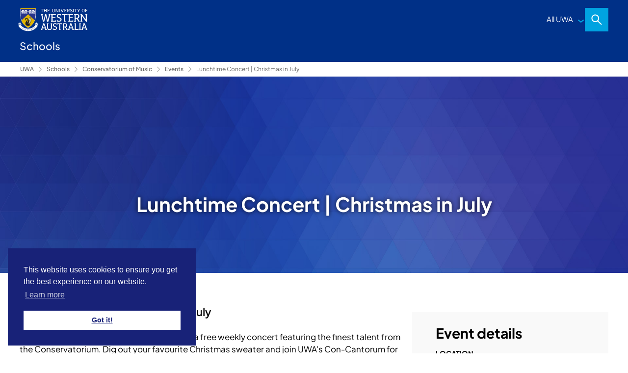

--- FILE ---
content_type: text/html; charset=utf-8
request_url: https://www.uwa.edu.au/schools/Music/Conservatorium-of-Music-Events/Lunchtime-Concert-Christmas-in-July-2023
body_size: 7709
content:




<!DOCTYPE html>
<html class="no-js" lang="en">
<head>
    <meta charset="utf-8">
    <meta http-equiv="X-UA-Compatible" content="IE=edge">
    <meta name="viewport" content="width=device-width, initial-scale=1.0">
    <meta name="itemid" content="36BBCA72-CC2E-44CB-AEA7-CB27FCF0283F">
    <meta name="version" content="6">
    <meta name="lang" content="en">
    <meta name="site" content="schools">
    
    <link rel="canonical" href="https://www.uwa.edu.au/schools/music/conservatorium-of-music-events/lunchtime-concert-christmas-in-july-2023">
    
    <title>Lunchtime Concert | Christmas in July : The University of Western Australia</title>
<meta name="description" content="Lunchtime Concert | Christmas in July" />
<meta name="apple-mobile-web-app-title" content="Lunchtime Concert | Christmas in July">
<meta name="title" content="Lunchtime Concert | Christmas in July" />
<meta name="keywords" content="UWA music, Lunchtime Concert, UWA Voice, Christmas music" />
<meta name="author" content="ABLEE Marketing" />
<meta name="robots" content="index, follow" />

<link rel="apple-touch-icon-precomposed" sizes="57x57" href="/Assets/Foundation/Assets/img/favicons/apple-touch-icon-57x57.png" />
<link rel="apple-touch-icon-precomposed" sizes="114x114" href="/Assets/Foundation/Assets/img/favicons/apple-touch-icon-114x114.png" />
<link rel="apple-touch-icon-precomposed" sizes="72x72" href="/Assets/Foundation/Assets/img/favicons/apple-touch-icon-72x72.png" />
<link rel="apple-touch-icon-precomposed" sizes="144x144" href="/Assets/Foundation/Assets/img/favicons/apple-touch-icon-144x144.png" />
<link rel="apple-touch-icon-precomposed" sizes="60x60" href="/Assets/Foundation/Assets/img/favicons/apple-touch-icon-60x60.png" />
<link rel="apple-touch-icon-precomposed" sizes="120x120" href="/Assets/Foundation/Assets/img/favicons/apple-touch-icon-120x120.png" />
<link rel="apple-touch-icon-precomposed" sizes="76x76" href="/Assets/Foundation/Assets/img/favicons/apple-touch-icon-76x76.png" />
<link rel="apple-touch-icon-precomposed" sizes="152x152" href="/Assets/Foundation/Assets/img/favicons/apple-touch-icon-152x152.png" />
<link rel="icon" type="image/png" href="/Assets/Foundation/Assets/img/favicons/favicon-196x196.png" sizes="196x196" />
<link rel="icon" type="image/png" href="/Assets/Foundation/Assets/img/favicons/favicon-96x96.png" sizes="96x96" />
<link rel="icon" type="image/png" href="/Assets/Foundation/Assets/img/favicons/favicon-32x32.png" sizes="32x32" />
<link rel="icon" type="image/png" href="/Assets/Foundation/Assets/img/favicons/favicon-16x16.png" sizes="16x16" />
<link rel="icon" type="image/png" href="/Assets/Foundation/Assets/img/favicons/favicon-128.png" sizes="128x128" />
<meta name="application-name" content="Lunchtime Concert | Christmas in July" />
<meta name="msapplication-TileColor" content="#FFFFFF" />
<meta name="msapplication-TileImage" content="/Assets/Foundation/Assets/img/favicons/mstile-144x144.png" />
<meta name="msapplication-square70x70logo" content="/Assets/Foundation/Assets/img/favicons/mstile-70x70.png" />
<meta name="msapplication-square150x150logo" content="/Assets/Foundation/Assets/img/favicons/mstile-150x150.png" />
<meta name="msapplication-wide310x150logo" content="/Assets/Foundation/Assets/img/favicons/mstile-310x150.png" />
<meta name="msapplication-square310x310logo" content="/Assets/Foundation/Assets/img/favicons/mstile-310x310.png" />

    <meta property="og:site_name" content="UWA"/>

    <meta property="og:title" content="Lunchtime Concert | Christmas in July"/>

    <meta property = "og:description" content = "Lunchtime Concert | Christmas in July"/>

    <meta property="og:url" content="https://www.uwa.edu.au/schools/music/conservatorium-of-music-events/lunchtime-concert-christmas-in-july-2023"/>

    <meta property="og:image" content="https://www.uwa.edu.au/schools/-/media/faculties/fable/teaser/voice-web-events-teaser---792-x-576.png"/>



    <link rel="stylesheet" href="/Assets/Foundation/Assets/css/app.min.css">
    
    


    <meta property="fb:app_id" content="1656162748013865" />
    <!--BEGIN Application Insights JS-->
    <script type="text/javascript">
        var appInsights=window.appInsights||function(a){
            function b(a){c[a]=function(){var b=arguments;c.queue.push(function(){c[a].apply(c,b)})}}var c={config:a},d=document,e=window;setTimeout(function(){var b=d.createElement("script");b.src=a.url||"https://az416426.vo.msecnd.net/scripts/a/ai.0.js",d.getElementsByTagName("script")[0].parentNode.appendChild(b)});try{c.cookie=d.cookie}catch(a){}c.queue=[];for(var f=["Event","Exception","Metric","PageView","Trace","Dependency"];f.length;)b("track"+f.pop());if(b("setAuthenticatedUserContext"),b("clearAuthenticatedUserContext"),b("startTrackEvent"),b("stopTrackEvent"),b("startTrackPage"),b("stopTrackPage"),b("flush"),!a.disableExceptionTracking){f="onerror",b("_"+f);var g=e[f];e[f]=function(a,b,d,e,h){var i=g&&g(a,b,d,e,h);return!0!==i&&c["_"+f](a,b,d,e,h),i}}return c
        }({
            instrumentationKey:"9a12be56-c359-4e7e-bbe1-eb189937a506"
        });

        window.appInsights=appInsights,appInsights.queue&&0===appInsights.queue.length&&appInsights.trackPageView();
    </script>
    <!--END Application Insights JS-->
    <!-- GTM dataLayer object -->
    <script type="text/javascript">
        var dataLayer = window.dataLayer = window.dataLayer || [];
    </script>
    <!-- Google Tag Manager -->
<script>(function(w,d,s,l,i){w[l]=w[l]||[];w[l].push({'gtm.start':
new Date().getTime(),event:'gtm.js'});var f=d.getElementsByTagName(s)[0],
j=d.createElement(s),dl=l!='dataLayer'?'&l='+l:'';j.async=true;j.src=
'https://www.googletagmanager.com/gtm.js?id='+i+dl;f.parentNode.insertBefore(j,f);
})(window,document,'script','dataLayer','GTM-N397MQR');</script>
<!-- End Google Tag Manager -->
<meta name="google-site-verification" content="LSe2rYtIy2tSIFp1D2K38j9ki8Qo-RfOHqfX15Z91xM" />
<link rel="stylesheet" type="text/css" href="//static.weboffice.uwa.edu.au/visualid/lib/cookieconsent/build/cookieconsent.min.css" />

<!-- Google Tag Manager -->
<script>(function(w,d,s,l,i){w[l]=w[l]||[];w[l].push({'gtm.start':
new Date().getTime(),event:'gtm.js'});var f=d.getElementsByTagName(s)[0],
j=d.createElement(s),dl=l!='dataLayer'?'&l='+l:'';j.async=true;j.src=
'https://www.googletagmanager.com/gtm.js?id='+i+dl;f.parentNode.insertBefore(j,f);
})(window,document,'script','dataLayer','GTM-PW87TSS');</script>
<!-- End Google Tag Manager -->


    <!-- UWA universal navigation -->
    <link rel="stylesheet" href="https://static.weboffice.uwa.edu.au/visualid/devcore/1/_assets/css/navigation.css?r1725600192">
    <script src="https://static.weboffice.uwa.edu.au/visualid/devcore/1/_assets/js/navigation.js?r1725600192"></script>
</head>
<body >
        <!-- Google Tag Manager (noscript) -->
    <noscript><iframe src='https://www.googletagmanager.com/ns.html?id=GTM-N397MQR' height="0" width="0" style="display: none; visibility: hidden" title="" aria-hidden="true"></iframe></noscript>
    <!-- End Google Tag Manager (noscript) -->

    <!-- Google Tag Manager (noscript) -->
    <noscript><iframe src='https://www.googletagmanager.com/ns.html?id=GTM-PW87TSS' height="0" width="0" style="display: none; visibility: hidden" title="" aria-hidden="true"></iframe></noscript>
    <!-- End Google Tag Manager (noscript) -->



    <a href="#main-content" class="skip">Skip to main content</a>
    
    
    <!-- #header -->
<header>
    <div id="header" class="grid-container">
        <div class="component container grid-container cell full" id="uwa-header__row-primary">
            <div class="component-content grid-x grid-padding-x">
                <div class="component image file-type-icon-media-link medium-2 cell" id="uwa-header__container-logo">
    <div class="component-content">
        <div class="uwa-nav__logo">
            <a href="/">
                    <img src="/-/media/project/uwa/uwa/masterbrand/core-elements/logo-uwacrest-white.svg" alt="" />
            </a>
        </div>
    </div>
</div>




<div class="component navigation medium-2 cell" id="uwa-header__container-global">
    <div class="component-content">
        <!-- START #uwa-nav_all-uwa -->
        <div class="uwa-nav__links">
                        <button class="_menu">All UWA</button>
                            <div id="uwa-nav_all-uwa" class="uwa-nav__menu _megamenu">
                                <div class="_inner">
                                    <div class="_title">
                                        <h2><a href="https://www.uwa.edu.au/" rel="noopener noreferrer">The University of Western Australia</a></h2>
                                        <p>Shaping the next generation of global leaders.</p>
                                    </div>
                                    <div class="_links">
                                        <ul>
                                                        <li>
                                                            <a href="https://www.uwa.edu.au/study">Study</a>
                                                                <ul>
                                                                            <li>
                                                                                <a href="https://www.uwa.edu.au/study/explore-courses">Explore courses</a>
                                                                            </li>
                                                                            <li>
                                                                                <a href="https://www.uwa.edu.au/study/discover-uwa">Discover UWA</a>
                                                                            </li>
                                                                            <li>
                                                                                <a href="https://www.uwa.edu.au/study/how-to-apply">How to apply</a>
                                                                            </li>
                                                                            <li>
                                                                                <a href="https://www.uwa.edu.au/study/scholarships-and-fees">Scholarships and fees</a>
                                                                            </li>
                                                                            <li>
                                                                                <a href="https://www.uwa.edu.au/study/support-information">Support information</a>
                                                                            </li>
                                                                </ul>
                                                        </li>
                                                        <li>
                                                            <a href="https://www.uwa.edu.au/life-at-uwa">Life at UWA</a>
                                                                <ul>
                                                                            <li>
                                                                                <a href="https://www.uwa.edu.au/life-at-uwa/accommodation">Accommodation</a>
                                                                            </li>
                                                                            <li>
                                                                                <a href="https://www.uwa.edu.au/life-at-uwa/arts-and-culture">Arts and culture</a>
                                                                            </li>
                                                                            <li>
                                                                                <a href="https://www.uwa.edu.au/life-at-uwa/clubs-and-societies">Clubs and societies</a>
                                                                            </li>
                                                                            <li>
                                                                                <a href="https://www.uwa.edu.au/life-at-uwa/sport-and-fitness">Sport and fitness</a>
                                                                            </li>
                                                                            <li>
                                                                                <a href="https://www.uwa.edu.au/life-at-uwa/student-guild">Student Guild</a>
                                                                            </li>
                                                                            <li>
                                                                                <a href="https://www.uwa.edu.au/life-at-uwa/study-abroad">Study abroad</a>
                                                                            </li>
                                                                </ul>
                                                        </li>
                                                        <li>
                                                            <a href="https://www.uwa.edu.au/partners-and-community">Partners and community</a>
                                                                <ul>
                                                                            <li>
                                                                                <a href="https://www.uwa.edu.au/partners-and-community/partnerships">Industry partnerships</a>
                                                                            </li>
                                                                            <li>
                                                                                <a href="https://www.uwa.edu.au/partners-and-community/community-engagement">Community engagement</a>
                                                                            </li>
                                                                            <li>
                                                                                <a href="https://www.uwa.edu.au/partners-and-community/global-engagement">Global engagement</a>
                                                                            </li>
                                                                            <li>
                                                                                <a href="https://www.uwa.edu.au/partners-and-community/our-alumni">Our alumni</a>
                                                                            </li>
                                                                            <li>
                                                                                <a href="https://www.uwa.edu.au/partners-and-community/convocation">Convocation</a>
                                                                            </li>
                                                                            <li>
                                                                                <a href="https://www.uwa.edu.au/partners-and-community/giving-to-uwa">Giving</a>
                                                                            </li>
                                                                </ul>
                                                        </li>
                                                        <li>
                                                            <a href="https://www.uwa.edu.au/research">Our research</a>
                                                                <ul>
                                                                            <li>
                                                                                <a href="https://www.uwa.edu.au/research/strengths">Research strengths</a>
                                                                            </li>
                                                                            <li>
                                                                                <a href="https://www.uwa.edu.au/research/reputation-governance">Reputation and governance</a>
                                                                            </li>
                                                                            <li>
                                                                                <a href="https://www.uwa.edu.au/research/research-degrees">Research degrees</a>
                                                                            </li>
                                                                            <li>
                                                                                <a href="https://www.uwa.edu.au/research/institutes-centres">Institutes and centres</a>
                                                                            </li>
                                                                            <li>
                                                                                <a href="https://www.uwa.edu.au/research/infrastructure">Infrastructure</a>
                                                                            </li>
                                                                            <li>
                                                                                <a href="https://www.uwa.edu.au/research/connect">Connect</a>
                                                                            </li>
                                                                </ul>
                                                        </li>
                                                        <li>
                                                            <a href="https://www.uwa.edu.au/about">About  us</a>
                                                                <ul>
                                                                            <li>
                                                                                <a href="https://www.uwa.edu.au/about/our-history">Our history</a>
                                                                            </li>
                                                                            <li>
                                                                                <a href="https://www.uwa.edu.au/about/rankings-and-reputation">Reputation</a>
                                                                            </li>
                                                                            <li>
                                                                                <a href="https://www.uwa.edu.au/about/leadership-and-governance">Leadership and governance</a>
                                                                            </li>
                                                                            <li>
                                                                                <a href="https://www.uwa.edu.au/about/locations">Our campus</a>
                                                                            </li>
                                                                            <li>
                                                                                <a href="https://www.uwa.edu.au/about/campus-services">Campus services</a>
                                                                            </li>
                                                                            <li>
                                                                                <a href="https://www.uwa.edu.au/about/schools">Schools</a>
                                                                            </li>
                                                                            <li>
                                                                                <a href="https://www.uwa.edu.au/about/working-at-uwa">Working at UWA</a>
                                                                            </li>
                                                                            <li>
                                                                                <a href="https://www.uwa.edu.au/about/contact-us">Contact us</a>
                                                                            </li>
                                                                </ul>
                                                        </li>
                                                    <li>
                                                        <a href="https://www.uwa.edu.au/students" rel="noopener noreferrer">Current students</a>


                                                    </li>
                                                    <li>
                                                        <a href="https://intranet.uwa.edu.au/" rel="noopener noreferrer">Staff</a>


                                                    </li>
                                                    <li>
                                                        <a href="https://www.uwa.edu.au/library" rel="noopener noreferrer">Library</a>


                                                    </li>
                                                    <li>
                                                        <a href="https://www.uwa.edu.au/news" rel="noopener noreferrer">News</a>


                                                    </li>
                                                    <li>
                                                        <a href="https://giving.uwa.edu.au/online-giving" rel="noopener noreferrer">Giving</a>


                                                    </li>
                                                    <li>
                                                        <a href="https://www.uwa.edu.au/study/events" rel="noopener noreferrer">Events</a>


                                                    </li>
                                        </ul>
                                    </div>
                                </div>
                            </div>
        </div>
        <!-- END #uwa-nav_all-uwa -->
    </div>
</div>                <div class="component plain-html medium-2 cell" id="uwa-header__container-menu">
                    <div class="component-content">
                        <div class="uwa-nav__links">
                            <button id="uwa-nav__mobile" class="_icon" data-target="uwa-nav__menu-mobile">Menu</button>
                        </div>
                    </div>
                </div>
                <div class="component search-form medium-2 cell" id="uwa-header__container-search">
    <div class="component-content">
        <div class="uwa-nav__links">
            <button id="uwa-nav__search" class="_icon" data-target="uwa-nav__menu-search">Search</button>
            <div id="uwa-nav__menu-search" class="uwa-nav__menu _megamenu _search">
                <div class="_inner">
                    <div class="_title">
                        <h2><a>How can we help you?</a></h2>
                    </div>
                    <div class="_form">
                        <form method="GET" action="https://www.search.uwa.edu.au/s/search.html" id="uwa-nav__form-search">
                            <input type="text" name="query" placeholder="Search courses, news, people">
                                <input type="hidden" name="collection" value="uowa~sp-search" />
                            <button type="reset">Clear</button>
                            <button type="submit">Search</button>
                        </form>
                    </div>

                </div>
            </div>
        </div>
    </div>
</div>

            </div>
        </div>

        <div class="component container grid-container cell full" id="uwa-header__row-secondary">
            <div class="component-content grid-x grid-padding-x">
                <div class="component plain-html medium-4 cell" id="uwa-header__container-title">
                    <div class="component-content">
                            <h1>Schools</h1>
                    </div>
                </div>
                <div id="uwa-nav__site" class="uwa-nav__links">
        <ul>
        </ul>
    <button id="uwa-nav__mobile" class="_icon" data-target="uwa-nav__menu-mobile">Menu</button>
</div>



            </div>
        </div>
            <div class="component breadcrumb navigation-title cell full" id="uwa-header__row-tertiary">
        <div class="component-content">
            <nav>
                <ol>
                    <li class="breadcrumb-item home uwa-home">
                        <a href="https://www.uwa.edu.au/" title="UWA">UWA</a>
                    </li>
                            <li class="breadcrumb-item home">
                                <a title="Home" href="/schools">Schools</a>
                                <span class="separator" role="presentation"></span>
                            </li>
                            <li class="breadcrumb-item home">
                                <a title="Home" href="/schools/music">Conservatorium of Music</a>
                                <span class="separator" role="presentation"></span>
                            </li>
                            <li class="breadcrumb-item home">
                                <a title="Home" href="/schools/music/conservatorium-of-music-events">Events</a>
                                <span class="separator" role="presentation"></span>
                            </li>
                            <li class="breadcrumb-item last">
                                <a title="Home" href="/schools/music/conservatorium-of-music-events/lunchtime-concert-christmas-in-july-2023">Lunchtime Concert | Christmas in July</a>
                                <span class="separator" role="presentation"></span>
                            </li>

                </ol>
            </nav>
        </div>
    </div>

    </div>
</header>
<!-- /#header -->


    <main id="page-content" class="page-content" role="main" tabindex="-1">
        <div class="site-wrapper">
            <a name="main-content" id="main-content"></a>
                            <div class="module-container full-bleed">
                    <div class="short-header" data-sitecore-module="Short Header">
                            <div class="short-header-bg-desktop photo-bg-dark focal-point-middle-center"
                                style="background-image: url('/schools/-/media/faculties/fable/header-images/desktop/diamond-texture.jpg');"></div>
                                                    <div class="short-header-bg-mobile photo-bg-dark focal-point-middle-center"
                                style="background-image: url('/schools/-/media/faculties/fable/header-images/mobile/diamond-texture.jpg');"></div>
                        <div class="short-header-content ">
                            <div class="short-header-titles text-dark">
                                <h1 class="_title">Lunchtime Concert | Christmas in July</h1>
                            </div>
                            
                        </div>
                    </div>
                </div>

            

<div class="module-wrapper white-bg">
    <div class="module-container ">
        <div class="event-details-module">
                <p></p>
            <section>
                <div class="event-details-col detailed-info">
                    <h2 class="detailed-info-heading">Event details</h2>
                    <div class="detailed-info-content">
                            <h4 class="detailed-info-label">Location</h4>
                            <div class="detailed-info-value">
                                <ul>
                                    <li>
                                        Callaway Auditorium 
                                    </li>
                                    <li>
                                        <i class="detailed-info-content-icon fa fa-map-marker" aria-hidden="true"></i>            <a href="https://link.mazemap.com/dVHPXU8F" title="Map location">Map location</a>

                                    </li>
                                </ul>
                            </div>
                        <h4 class="detailed-info-label">Date and time</h4>
                        <div class="detailed-info-value">
                            <ul>
                                <li>
                                    Wednesday 26 July 2023, 1pm
                                </li>
                            </ul>
                        </div>
                            <h4 class="detailed-info-label">Event type</h4>
                            <div class="detailed-info-value">
                                <ul>

                                        <li>
                                            Lunchtime Concerts
                                        </li>
                                </ul>
                            </div>

                            <h4 class="detailed-info-label">Audience</h4>
                            <div class="detailed-info-value">
                                <ul>

                                        <li>
                                            Anyone who likes music
                                        </li>
                                        <li>
                                            Community
                                        </li>
                                        <li>
                                            Music students
                                        </li>
                                        <li>
                                            Musicians
                                        </li>
                                </ul>
                            </div>
                                                    <h4 class="detailed-info-label">Event Fee</h4>
                            <div class="detailed-info-value">
                                <ul>
                                    <li>
                                        Free
                                    </li>
                                </ul>
                            </div>
                                            </div>
                </div>
                <div class="event-details-col rich-text-content">
                    <h3>Lunchtime Concert | Christmas in July
</h3>
<p>Make the most of your lunchbreak and enjoy a free weekly concert featuring the finest talent from the Conservatorium.
Dig out your favourite Christmas sweater and join UWA's Con-Cantorum for a warm and hearty collection of Christmas songs from across the centuries and the world.
</p>
<p><strong>Date</strong>: Wednesday 26 July 2023</p>
<p><strong>Time</strong>: 1pm
</p>
<p><strong>Location</strong>: Callaway Auditorium </p>
<p><strong>Tickets</strong>: Free event &ndash; no bookings required</p>


                </div>
            </section>

        </div>
    </div>
</div>




            <div class="site-overlay"></div>
        </div>
        <div class="super-modal" data-sitecore-module="Super Modal module">
    <button type="button" class="fullscreen-modal-close" data-sitecore-js-trigger="super-modal-close" aria-label="Close (Press escape to close)"><i class="fa fa-close" aria-hidden="true"></i>Close</button>
    <div class="fullscreen-modal super-modal__modalcontainer" data-sitecore-js-target="super-modal">
        <div class="fullscreen-modal-content" tabindex="0">
            <iframe class="super-modal__iframe" data-sitecore-js-target="super-modal-iframe" width="100%" height="100%"></iframe>
        </div>
    </div>
</div>
    </main>
    <footer>
        <div id="uwa-footer__row-back">
    <div class="_inner">
        <!-- Site home link
        <a class="_home" href="/">Optional site home link</a> -->
        <a class="_top" href="#uwa-header__container-logo">Back to top</a>
    </div>
</div>
<div id="uwa-footer__row-primary">
    <div class="_inner">
        <h1><a href="https://www.uwa.edu.au">The University of Western Australia</a></h1>
        <div class="uwa-footer__info">
            <address>
                <p>35 Stirling Highway<br />Perth WA 6009 Australia</p>
                    <p><strong><a href="tel:+61864886000">(+61 8) 6488 6000</a></strong></p>
                    <p>Emergency<br /><a href="tel:+61864882222">(+61 8) 6488 2222</a></p>
                    <p>CRICOS 00126G | PRV12169, Australian University</p>

            </address>
            <nav>
                

    <ul>
                <li>
                    <a href="https://www.uwa.edu.au/accessibility">Accessibility</a>
                </li>
                <li>
                    <a href="https://www.uwa.edu.au/jobs">Jobs</a>
                </li>
                <li>
                    <a href="https://uniwa.sharepoint.com/sites/staffintranet">Staff portal</a>
                </li>
                <li>
                    <a href="https://www.uwa.edu.au/askuwa">Ask UWA</a>
                </li>
                <li>
                    <a href="https://www.uwa.edu.au/privacy">Privacy</a>
                </li>
                <li>
                    <a href="https://www.uwa.edu.au/disclaimer-copyright">Terms of use</a>
                </li>
    </ul>

                <!-- Include lanaugage selector only on core sites -->
                <details class="uwa-footer__language">
                    <summary title="Change language" class="_flag-australia">Australia</summary>
                    <p><a class="_flag-china" title="Chinese" href="https://www.universityofwesternaustralia.cn/">中文</a></p>
                </details>
            </nav>
            <aside>
                <p>The University of Western Australia acknowledges that its campus is situated on Noongar land, and that Noongar people remain the spiritual and cultural custodians of their land, and continue to practise their values, languages, beliefs and knowledge.</p>
<p><a href="https://www.uwa.edu.au/indigenous-commitment">Indigenous commitment</a></p>
<br class="t-last-br" />

            </aside>
        </div>
    </div>
</div>
<div id="uwa-footer__row-secondary">
    <div class="_inner">
        <div class="uwa-footer__network">
            <ul class="_social">
                    <li>
<a href="https://www.facebook.com/universitywa" class="_icon-facebook" title="" ><div class="svg-icon" style="color: #35669d"><svg xmlns="http://www.w3.org/2000/svg" viewBox="0 0 96.12 96.12"><title>facebook</title><path d="M72.09,0,59.62,0c-14,0-23.05,9.28-23.05,23.66V34.56H24a2,2,0,0,0-2,2v15.8a2,2,0,0,0,2,2H36.57V94.16a2,2,0,0,0,2,2H54.88a2,2,0,0,0,2-2V54.29H71.5a2,2,0,0,0,2-2V36.52a2,2,0,0,0-2-2H56.84V25.32c0-4.44,1.06-6.7,6.85-6.7h8.4a2,2,0,0,0,2-2V2A2,2,0,0,0,72.09,0Z"></path></svg></div></a>                    </li>
                    <li>
<a href="http://instagram.com/universitywa" class="_icon-instagram" title="" ><div class="svg-icon" style="color: #293d6e"><svg xmlns="http://www.w3.org/2000/svg" viewBox="0 0 169.06 169.06"><title>instagram</title><path d="M122.41,0H46.65A46.71,46.71,0,0,0,0,46.65v75.75a46.71,46.71,0,0,0,46.65,46.65h75.75a46.71,46.71,0,0,0,46.66-46.65V46.65A46.71,46.71,0,0,0,122.41,0Zm31.66,122.41a31.69,31.69,0,0,1-31.66,31.65H46.65A31.69,31.69,0,0,1,15,122.41V46.65A31.69,31.69,0,0,1,46.65,15h75.75a31.69,31.69,0,0,1,31.66,31.65v75.75ZM84.53,41a43.56,43.56,0,1,0,43.56,43.56A43.61,43.61,0,0,0,84.53,41Zm0,72.12a28.56,28.56,0,1,1,28.56-28.56A28.59,28.59,0,0,1,84.53,113.09Zm45.39-84.84a11,11,0,1,0,7.78,3.22A11,11,0,0,0,129.92,28.25Z"></path></svg></div></a>                    </li>
                    <li>
<a href="https://twitter.com/uwanews" class="_icon-x" target="_blank" title="X" rel="noopener noreferrer" ><div class="svg-icon" style="color: #000000"><?xml version="1.0" encoding="utf-8"?>
<!-- Generator: Adobe Illustrator 27.8.1, SVG Export Plug-In . SVG Version: 6.00 Build 0)  -->
<svg version="1.1" id="Layer_1" xmlns="http://www.w3.org/2000/svg" xmlns:xlink="http://www.w3.org/1999/xlink" x="0px" y="0px"
	 viewBox="0 0 1200 1227" style="enable-background:new 0 0 1200 1227;" xml:space="preserve">
<path d="M714.2,519.3L1160.9,0H1055L667.1,450.9L357.3,0H0l468.5,681.8L0,1226.4h105.9l409.6-476.2l327.2,476.2H1200L714.2,519.3
	L714.2,519.3z M569.2,687.8l-47.5-67.9L144,79.7h162.6l304.8,436l47.5,67.9l396.2,566.7H892.5L569.2,687.8L569.2,687.8z"/>
</svg>
</div></a>                    </li>
                    <li>
<a href="http://www.youtube.com/user/universitywa" class="_icon-youtube" title="" ><div class="svg-icon" style="color: #cd201f"><svg xmlns="http://www.w3.org/2000/svg" viewBox="0 0 511.63 511.63"><title>youtube</title><path d="M511.34,213q-.28-15.42-2.42-39a354.45,354.45,0,0,0-6.14-42.12,66.4,66.4,0,0,0-19.84-35.12,60.85,60.85,0,0,0-35.55-16.56Q384,73.09,255.81,73.09T64.24,80.22a60.19,60.19,0,0,0-35.4,16.56A66.77,66.77,0,0,0,9.13,131.9,316,316,0,0,0,2.71,174Q.57,197.57.29,213T0,255.81q0,27.41.29,42.83t2.42,39a353.14,353.14,0,0,0,6.14,42.12,66.35,66.35,0,0,0,19.84,35.11A60.88,60.88,0,0,0,64.24,431.4q63.38,7.14,191.57,7.14t191.57-7.14a60.2,60.2,0,0,0,35.4-16.56,66.78,66.78,0,0,0,19.7-35.11,316.2,316.2,0,0,0,6.43-42.12q2.13-23.55,2.42-39t.29-42.83Q511.63,228.4,511.34,213ZM356.88,271.23,210.71,362.59a16.28,16.28,0,0,1-9.71,2.85,19.75,19.75,0,0,1-8.85-2.29q-9.42-5.13-9.42-16V164.45q0-10.84,9.42-16,9.71-5.15,18.56.57L356.88,240.4q8.56,4.84,8.56,15.41T356.88,271.23Z"></path></svg></div></a>                    </li>
                    <li>
<a href="https://www.linkedin.com/school/university-of-western-australia" class="_icon-linkedin" title="" ><div class="svg-icon" style="color: #35669d"><svg xmlns="http://www.w3.org/2000/svg" viewBox="0 0 430.12 430.12"><title>linkedin</title><path d="M430.12,261.54v159H337.93V272.19c0-37.27-13.33-62.71-46.7-62.71-25.47,0-40.63,17.14-47.3,33.72-2.43,5.93-3.06,14.18-3.06,22.48V420.56H148.65s1.24-251.29,0-277.32h92.21v39.31c-.19.29-.43.61-.61.9h.61v-.9c12.25-18.87,34.13-45.82,83.1-45.82C384.63,136.72,430.12,176.36,430.12,261.54ZM52.18,9.56C20.64,9.56,0,30.25,0,57.46,0,84.08,20,105.4,51,105.4h.62c32.16,0,52.16-21.32,52.16-47.94C103.13,30.25,83.73,9.56,52.18,9.56Zm-46.71,411H97.66V143.24H5.48Z"></path></svg></div></a>                    </li>
</ul>


            <ul class="_member">
                <li>
                    <a href="https://go8.edu.au/">
                        <img src="https://static.weboffice.uwa.edu.au/visualid/devcore/1/_assets/img/member-go8_white.svg" alt="Group of 8 Member">
                    </a>
                </li>
            </ul>
        </div>
    </div>
</div>
<div id="uwa-footer__row-tertiary">
    <details>
        <summary>This page</summary>

        <dl class="columned-7">
    <dt>Updated</dt>
    <dd>
        Wednesday, 27 November 2024 2:58 PM (this date excludes nested assets)
    </dd>
    <dt>Content ID</dt>
    <dd>
        36bbca72-cc2e-44cb-aea7-cb27fcf0283f
    </dd>
</dl>

    </details>
</div>

        
    </footer>

    
    <script src="/bundles/GlobalScriptAssets?v=9d1m0apYIoQXflEpXftyZkXeCTyikrlfcLOoAJgai6c1"></script>

    <script src="/bundles/FoundationAccounts?v=ERS9RNd_lEwhHwgY4L_G9ub0sYx53WbxkY3a5k48yOU1"></script>


    
    <script></script>

    
      
        <script>
            document.domain = 'uwa.edu.au';
        </script>
</body>
</html>


--- FILE ---
content_type: text/css
request_url: https://www.uwa.edu.au/Assets/Foundation/Assets/css/app.min.css
body_size: 127460
content:
@charset "UTF-8";@font-face{font-family:"UWA";src:url(../fonts/UWA-Regular.eot);src:url(../fonts/UWA-Regular.woff) format("woff");font-style:normal;font-weight:400}@font-face{font-family:"UWA";src:url(../fonts/UWA-Italic.eot);src:url(../fonts/UWA-Italic.woff) format("woff");font-style:italic;font-weight:400}@font-face{font-family:'Petrona';font-style:italic;font-weight:100 900;font-display:swap;src:url(../fonts/petrona/Petrona-Italic-VariableFont_wght.ttf) format("woff2")}@font-face{font-family:'Petrona';font-style:italic;font-weight:100 900;font-display:swap;src:url(../fonts/petrona/Petrona-VariableFont_wght.ttf) format("woff2")}@font-face{font-family:'Plus Jakarta Sans';font-style:italic;font-weight:200 800;font-display:swap;src:url(../fonts/plus-jakarta-sans/PlusJakartaSans-Italic-VariableFont_wght.ttf) format("woff2")}@font-face{font-family:'Plus Jakarta Sans';font-style:normal;font-weight:200 800;font-display:swap;src:url(../fonts/plus-jakarta-sans/PlusJakartaSans-VariableFont_wght.ttf) format("woff2")}.slick-slider{position:relative;display:block;box-sizing:border-box;-webkit-touch-callout:none;-webkit-user-select:none;-moz-user-select:none;-ms-user-select:none;user-select:none;touch-action:pan-y;-webkit-tap-highlight-color:transparent}.slick-list{position:relative;overflow:hidden;display:block;margin:0;padding:0}.slick-list:focus{outline:0}.slick-list.dragging{cursor:pointer;cursor:hand}.slick-slider .slick-track,.slick-slider .slick-list{transform:translate3d(0,0,0)}.slick-track{position:relative;left:0;top:0;display:block;margin-left:auto;margin-right:auto}.slick-track:before,.slick-track:after{content:"";display:table}.slick-track:after{clear:both}.slick-loading .slick-track{visibility:hidden}.slick-slide{float:left;height:100%;min-height:1px;display:none}[dir=rtl] .slick-slide{float:right}.slick-slide img{display:block}.slick-slide.slick-loading img{display:none}.slick-slide.dragging img{pointer-events:none}.slick-initialized .slick-slide{display:block}.slick-loading .slick-slide{visibility:hidden}.slick-vertical .slick-slide{display:block;height:auto;border:1px solid transparent}.slick-arrow.slick-hidden{display:none}
/*! normalize-scss | MIT/GPLv2 License | bit.ly/normalize-scss */
html{font-family:sans-serif;line-height:1.15;-ms-text-size-adjust:100%;-webkit-text-size-adjust:100%}body{margin:0}article,aside,footer,header,nav,section{display:block}h1{font-size:2em;margin:.67em 0}figcaption,figure{display:block}figure{margin:1em 40px}hr{box-sizing:content-box;height:0;overflow:visible}main{display:block}pre{font-family:monospace,monospace;font-size:1em}a{background-color:transparent;-webkit-text-decoration-skip:objects}a:active,a:hover{outline-width:0}abbr[title]{border-bottom:none;text-decoration:underline;-webkit-text-decoration:underline dotted;text-decoration:underline dotted}b,strong{font-weight:inherit}b,strong{font-weight:bolder}code,kbd,samp{font-family:monospace,monospace;font-size:1em}dfn{font-style:italic}mark{background-color:#ff0;color:#000}small{font-size:80%}sub,sup{font-size:75%;line-height:0;position:relative;vertical-align:baseline}sub{bottom:-.25em}sup{top:-.5em}audio,video{display:inline-block}audio:not([controls]){display:none;height:0}img{border-style:none}svg:not(:root){overflow:hidden}button,input,optgroup,select,textarea{font-family:sans-serif;font-size:100%;line-height:1.15;margin:0}button{overflow:visible}button,select{text-transform:none}button,html [type=button],[type=reset],[type=submit]{-webkit-appearance:button}button::-moz-focus-inner,[type=button]::-moz-focus-inner,[type=reset]::-moz-focus-inner,[type=submit]::-moz-focus-inner{border-style:none;padding:0}button:-moz-focusring,[type=button]:-moz-focusring,[type=reset]:-moz-focusring,[type=submit]:-moz-focusring{outline:1px dotted ButtonText}input{overflow:visible}[type=checkbox],[type=radio]{box-sizing:border-box;padding:0}[type=number]::-webkit-inner-spin-button,[type=number]::-webkit-outer-spin-button{height:auto}[type=search]{-webkit-appearance:textfield;outline-offset:-2px}[type=search]::-webkit-search-cancel-button,[type=search]::-webkit-search-decoration{-webkit-appearance:none}::-webkit-file-upload-button{-webkit-appearance:button;font:inherit}fieldset{border:1px solid silver;margin:0 2px;padding:.35em .625em .75em}legend{box-sizing:border-box;display:table;max-width:100%;padding:0;color:inherit;white-space:normal}progress{display:inline-block;vertical-align:baseline}textarea{overflow:auto}details{display:block}summary{display:list-item}menu{display:block}canvas{display:inline-block}template{display:none}[hidden]{display:none}.foundation-mq{font-family:"zero=0em&small=22.5em&medium=40em&xmedium=46.125em&large=64em&xlarge=75em&xxlarge=90em"}html{box-sizing:border-box;font-size:100%}*,::before,::after{box-sizing:inherit}body{margin:0;padding:0;background:#fefefe;font-family:"Plus Jakarta Sans",sans-serif;font-weight:400;line-height:1.5;color:#0a0a0a;-webkit-font-smoothing:antialiased;-moz-osx-font-smoothing:grayscale}img{display:inline-block;vertical-align:middle;max-width:100%;height:auto;-ms-interpolation-mode:bicubic}textarea{height:auto;min-height:50px;border-radius:0}select{box-sizing:border-box;width:100%;border-radius:0}.map_canvas img,.map_canvas embed,.map_canvas object,.mqa-display img,.mqa-display embed,.mqa-display object{max-width:none!important}button{padding:0;-webkit-appearance:none;-moz-appearance:none;appearance:none;border:0;border-radius:0;background:0 0;line-height:1}[data-whatinput=mouse] button{outline:0}pre{overflow:auto}.is-visible{display:block!important}.is-hidden{display:none!important}.row{max-width:75rem;margin-right:auto;margin-left:auto}.row::before,.row::after{display:table;content:' '}.row::after{clear:both}.row.collapse>.column,.row.collapse>.columns{padding-right:0;padding-left:0}@media print,screen and (min-width:22.5em){.row .row{margin-right:-.625rem;margin-left:-.625rem}}@media print,screen and (min-width:40em){.row .row{margin-right:-.9375rem;margin-left:-.9375rem}}@media print,screen and (min-width:46.125em){.row .row{margin-right:-.9375rem;margin-left:-.9375rem}}@media print,screen and (min-width:64em){.row .row{margin-right:-.9375rem;margin-left:-.9375rem}}@media screen and (min-width:75em){.row .row{margin-right:-.9375rem;margin-left:-.9375rem}}@media screen and (min-width:90em){.row .row{margin-right:-.9375rem;margin-left:-.9375rem}}.row .row.collapse{margin-right:0;margin-left:0}.row.expanded{max-width:none}.row.expanded .row{margin-right:auto;margin-left:auto}.row:not(.expanded) .row{max-width:none}.row.gutter-small>.column,.row.gutter-small>.columns{padding-right:.625rem;padding-left:.625rem}.row.gutter-medium>.column,.row.gutter-medium>.columns{padding-right:.9375rem;padding-left:.9375rem}.column,.columns{width:100%;float:left}@media print,screen and (min-width:22.5em){.column,.columns{padding-right:.625rem;padding-left:.625rem}}@media print,screen and (min-width:40em){.column,.columns{padding-right:.9375rem;padding-left:.9375rem}}.column:last-child:not(:first-child),.columns:last-child:not(:first-child){float:right}.column.end:last-child:last-child,.end.columns:last-child:last-child{float:left}.column.row.row,.row.row.columns{float:none}.row .column.row.row,.row .row.row.columns{margin-right:0;margin-left:0;padding-right:0;padding-left:0}@media print,screen and (min-width:22.5em){.small-1{width:8.33333%}.small-push-1{position:relative;left:8.33333%}.small-pull-1{position:relative;left:-8.33333%}.small-offset-0{margin-left:0}.small-2{width:16.66667%}.small-push-2{position:relative;left:16.66667%}.small-pull-2{position:relative;left:-16.66667%}.small-offset-1{margin-left:8.33333%}.small-3{width:25%}.small-push-3{position:relative;left:25%}.small-pull-3{position:relative;left:-25%}.small-offset-2{margin-left:16.66667%}.small-4{width:33.33333%}.small-push-4{position:relative;left:33.33333%}.small-pull-4{position:relative;left:-33.33333%}.small-offset-3{margin-left:25%}.small-5{width:41.66667%}.small-push-5{position:relative;left:41.66667%}.small-pull-5{position:relative;left:-41.66667%}.small-offset-4{margin-left:33.33333%}.small-6{width:50%}.small-push-6{position:relative;left:50%}.small-pull-6{position:relative;left:-50%}.small-offset-5{margin-left:41.66667%}.small-7{width:58.33333%}.small-push-7{position:relative;left:58.33333%}.small-pull-7{position:relative;left:-58.33333%}.small-offset-6{margin-left:50%}.small-8{width:66.66667%}.small-push-8{position:relative;left:66.66667%}.small-pull-8{position:relative;left:-66.66667%}.small-offset-7{margin-left:58.33333%}.small-9{width:75%}.small-push-9{position:relative;left:75%}.small-pull-9{position:relative;left:-75%}.small-offset-8{margin-left:66.66667%}.small-10{width:83.33333%}.small-push-10{position:relative;left:83.33333%}.small-pull-10{position:relative;left:-83.33333%}.small-offset-9{margin-left:75%}.small-11{width:91.66667%}.small-push-11{position:relative;left:91.66667%}.small-pull-11{position:relative;left:-91.66667%}.small-offset-10{margin-left:83.33333%}.small-12{width:100%}.small-offset-11{margin-left:91.66667%}.small-up-1>.column,.small-up-1>.columns{float:left;width:100%}.small-up-1>.column:nth-of-type(n),.small-up-1>.columns:nth-of-type(n){clear:none}.small-up-1>.column:nth-of-type(n+1),.small-up-1>.columns:nth-of-type(n+1){clear:both}.small-up-1>.column:last-child,.small-up-1>.columns:last-child{float:left}.small-up-2>.column,.small-up-2>.columns{float:left;width:50%}.small-up-2>.column:nth-of-type(n),.small-up-2>.columns:nth-of-type(n){clear:none}.small-up-2>.column:nth-of-type(2n+1),.small-up-2>.columns:nth-of-type(2n+1){clear:both}.small-up-2>.column:last-child,.small-up-2>.columns:last-child{float:left}.small-up-3>.column,.small-up-3>.columns{float:left;width:33.33333%}.small-up-3>.column:nth-of-type(n),.small-up-3>.columns:nth-of-type(n){clear:none}.small-up-3>.column:nth-of-type(3n+1),.small-up-3>.columns:nth-of-type(3n+1){clear:both}.small-up-3>.column:last-child,.small-up-3>.columns:last-child{float:left}.small-up-4>.column,.small-up-4>.columns{float:left;width:25%}.small-up-4>.column:nth-of-type(n),.small-up-4>.columns:nth-of-type(n){clear:none}.small-up-4>.column:nth-of-type(4n+1),.small-up-4>.columns:nth-of-type(4n+1){clear:both}.small-up-4>.column:last-child,.small-up-4>.columns:last-child{float:left}.small-up-5>.column,.small-up-5>.columns{float:left;width:20%}.small-up-5>.column:nth-of-type(n),.small-up-5>.columns:nth-of-type(n){clear:none}.small-up-5>.column:nth-of-type(5n+1),.small-up-5>.columns:nth-of-type(5n+1){clear:both}.small-up-5>.column:last-child,.small-up-5>.columns:last-child{float:left}.small-up-6>.column,.small-up-6>.columns{float:left;width:16.66667%}.small-up-6>.column:nth-of-type(n),.small-up-6>.columns:nth-of-type(n){clear:none}.small-up-6>.column:nth-of-type(6n+1),.small-up-6>.columns:nth-of-type(6n+1){clear:both}.small-up-6>.column:last-child,.small-up-6>.columns:last-child{float:left}.small-up-7>.column,.small-up-7>.columns{float:left;width:14.28571%}.small-up-7>.column:nth-of-type(n),.small-up-7>.columns:nth-of-type(n){clear:none}.small-up-7>.column:nth-of-type(7n+1),.small-up-7>.columns:nth-of-type(7n+1){clear:both}.small-up-7>.column:last-child,.small-up-7>.columns:last-child{float:left}.small-up-8>.column,.small-up-8>.columns{float:left;width:12.5%}.small-up-8>.column:nth-of-type(n),.small-up-8>.columns:nth-of-type(n){clear:none}.small-up-8>.column:nth-of-type(8n+1),.small-up-8>.columns:nth-of-type(8n+1){clear:both}.small-up-8>.column:last-child,.small-up-8>.columns:last-child{float:left}.small-collapse>.column,.small-collapse>.columns{padding-right:0;padding-left:0}.small-collapse .row{margin-right:0;margin-left:0}.expanded.row .small-collapse.row{margin-right:0;margin-left:0}.small-uncollapse>.column,.small-uncollapse>.columns{padding-right:.625rem;padding-left:.625rem}.small-centered{margin-right:auto;margin-left:auto}.small-centered,.small-centered:last-child:not(:first-child){float:none;clear:both}.small-uncentered,.small-push-0,.small-pull-0{position:static;float:left;margin-right:0;margin-left:0}}@media print,screen and (min-width:40em){.medium-1{width:8.33333%}.medium-push-1{position:relative;left:8.33333%}.medium-pull-1{position:relative;left:-8.33333%}.medium-offset-0{margin-left:0}.medium-2{width:16.66667%}.medium-push-2{position:relative;left:16.66667%}.medium-pull-2{position:relative;left:-16.66667%}.medium-offset-1{margin-left:8.33333%}.medium-3{width:25%}.medium-push-3{position:relative;left:25%}.medium-pull-3{position:relative;left:-25%}.medium-offset-2{margin-left:16.66667%}.medium-4{width:33.33333%}.medium-push-4{position:relative;left:33.33333%}.medium-pull-4{position:relative;left:-33.33333%}.medium-offset-3{margin-left:25%}.medium-5{width:41.66667%}.medium-push-5{position:relative;left:41.66667%}.medium-pull-5{position:relative;left:-41.66667%}.medium-offset-4{margin-left:33.33333%}.medium-6{width:50%}.medium-push-6{position:relative;left:50%}.medium-pull-6{position:relative;left:-50%}.medium-offset-5{margin-left:41.66667%}.medium-7{width:58.33333%}.medium-push-7{position:relative;left:58.33333%}.medium-pull-7{position:relative;left:-58.33333%}.medium-offset-6{margin-left:50%}.medium-8{width:66.66667%}.medium-push-8{position:relative;left:66.66667%}.medium-pull-8{position:relative;left:-66.66667%}.medium-offset-7{margin-left:58.33333%}.medium-9{width:75%}.medium-push-9{position:relative;left:75%}.medium-pull-9{position:relative;left:-75%}.medium-offset-8{margin-left:66.66667%}.medium-10{width:83.33333%}.medium-push-10{position:relative;left:83.33333%}.medium-pull-10{position:relative;left:-83.33333%}.medium-offset-9{margin-left:75%}.medium-11{width:91.66667%}.medium-push-11{position:relative;left:91.66667%}.medium-pull-11{position:relative;left:-91.66667%}.medium-offset-10{margin-left:83.33333%}.medium-12{width:100%}.medium-offset-11{margin-left:91.66667%}.medium-up-1>.column,.medium-up-1>.columns{float:left;width:100%}.medium-up-1>.column:nth-of-type(n),.medium-up-1>.columns:nth-of-type(n){clear:none}.medium-up-1>.column:nth-of-type(n+1),.medium-up-1>.columns:nth-of-type(n+1){clear:both}.medium-up-1>.column:last-child,.medium-up-1>.columns:last-child{float:left}.medium-up-2>.column,.medium-up-2>.columns{float:left;width:50%}.medium-up-2>.column:nth-of-type(n),.medium-up-2>.columns:nth-of-type(n){clear:none}.medium-up-2>.column:nth-of-type(2n+1),.medium-up-2>.columns:nth-of-type(2n+1){clear:both}.medium-up-2>.column:last-child,.medium-up-2>.columns:last-child{float:left}.medium-up-3>.column,.medium-up-3>.columns{float:left;width:33.33333%}.medium-up-3>.column:nth-of-type(n),.medium-up-3>.columns:nth-of-type(n){clear:none}.medium-up-3>.column:nth-of-type(3n+1),.medium-up-3>.columns:nth-of-type(3n+1){clear:both}.medium-up-3>.column:last-child,.medium-up-3>.columns:last-child{float:left}.medium-up-4>.column,.medium-up-4>.columns{float:left;width:25%}.medium-up-4>.column:nth-of-type(n),.medium-up-4>.columns:nth-of-type(n){clear:none}.medium-up-4>.column:nth-of-type(4n+1),.medium-up-4>.columns:nth-of-type(4n+1){clear:both}.medium-up-4>.column:last-child,.medium-up-4>.columns:last-child{float:left}.medium-up-5>.column,.medium-up-5>.columns{float:left;width:20%}.medium-up-5>.column:nth-of-type(n),.medium-up-5>.columns:nth-of-type(n){clear:none}.medium-up-5>.column:nth-of-type(5n+1),.medium-up-5>.columns:nth-of-type(5n+1){clear:both}.medium-up-5>.column:last-child,.medium-up-5>.columns:last-child{float:left}.medium-up-6>.column,.medium-up-6>.columns{float:left;width:16.66667%}.medium-up-6>.column:nth-of-type(n),.medium-up-6>.columns:nth-of-type(n){clear:none}.medium-up-6>.column:nth-of-type(6n+1),.medium-up-6>.columns:nth-of-type(6n+1){clear:both}.medium-up-6>.column:last-child,.medium-up-6>.columns:last-child{float:left}.medium-up-7>.column,.medium-up-7>.columns{float:left;width:14.28571%}.medium-up-7>.column:nth-of-type(n),.medium-up-7>.columns:nth-of-type(n){clear:none}.medium-up-7>.column:nth-of-type(7n+1),.medium-up-7>.columns:nth-of-type(7n+1){clear:both}.medium-up-7>.column:last-child,.medium-up-7>.columns:last-child{float:left}.medium-up-8>.column,.medium-up-8>.columns{float:left;width:12.5%}.medium-up-8>.column:nth-of-type(n),.medium-up-8>.columns:nth-of-type(n){clear:none}.medium-up-8>.column:nth-of-type(8n+1),.medium-up-8>.columns:nth-of-type(8n+1){clear:both}.medium-up-8>.column:last-child,.medium-up-8>.columns:last-child{float:left}.medium-collapse>.column,.medium-collapse>.columns{padding-right:0;padding-left:0}.medium-collapse .row{margin-right:0;margin-left:0}.expanded.row .medium-collapse.row{margin-right:0;margin-left:0}.medium-uncollapse>.column,.medium-uncollapse>.columns{padding-right:.9375rem;padding-left:.9375rem}.medium-centered{margin-right:auto;margin-left:auto}.medium-centered,.medium-centered:last-child:not(:first-child){float:none;clear:both}.medium-uncentered,.medium-push-0,.medium-pull-0{position:static;float:left;margin-right:0;margin-left:0}}@media print,screen and (min-width:46.125em){.xmedium-1{width:8.33333%}.xmedium-push-1{position:relative;left:8.33333%}.xmedium-pull-1{position:relative;left:-8.33333%}.xmedium-offset-0{margin-left:0}.xmedium-2{width:16.66667%}.xmedium-push-2{position:relative;left:16.66667%}.xmedium-pull-2{position:relative;left:-16.66667%}.xmedium-offset-1{margin-left:8.33333%}.xmedium-3{width:25%}.xmedium-push-3{position:relative;left:25%}.xmedium-pull-3{position:relative;left:-25%}.xmedium-offset-2{margin-left:16.66667%}.xmedium-4{width:33.33333%}.xmedium-push-4{position:relative;left:33.33333%}.xmedium-pull-4{position:relative;left:-33.33333%}.xmedium-offset-3{margin-left:25%}.xmedium-5{width:41.66667%}.xmedium-push-5{position:relative;left:41.66667%}.xmedium-pull-5{position:relative;left:-41.66667%}.xmedium-offset-4{margin-left:33.33333%}.xmedium-6{width:50%}.xmedium-push-6{position:relative;left:50%}.xmedium-pull-6{position:relative;left:-50%}.xmedium-offset-5{margin-left:41.66667%}.xmedium-7{width:58.33333%}.xmedium-push-7{position:relative;left:58.33333%}.xmedium-pull-7{position:relative;left:-58.33333%}.xmedium-offset-6{margin-left:50%}.xmedium-8{width:66.66667%}.xmedium-push-8{position:relative;left:66.66667%}.xmedium-pull-8{position:relative;left:-66.66667%}.xmedium-offset-7{margin-left:58.33333%}.xmedium-9{width:75%}.xmedium-push-9{position:relative;left:75%}.xmedium-pull-9{position:relative;left:-75%}.xmedium-offset-8{margin-left:66.66667%}.xmedium-10{width:83.33333%}.xmedium-push-10{position:relative;left:83.33333%}.xmedium-pull-10{position:relative;left:-83.33333%}.xmedium-offset-9{margin-left:75%}.xmedium-11{width:91.66667%}.xmedium-push-11{position:relative;left:91.66667%}.xmedium-pull-11{position:relative;left:-91.66667%}.xmedium-offset-10{margin-left:83.33333%}.xmedium-12{width:100%}.xmedium-offset-11{margin-left:91.66667%}.xmedium-up-1>.column,.xmedium-up-1>.columns{float:left;width:100%}.xmedium-up-1>.column:nth-of-type(n),.xmedium-up-1>.columns:nth-of-type(n){clear:none}.xmedium-up-1>.column:nth-of-type(n+1),.xmedium-up-1>.columns:nth-of-type(n+1){clear:both}.xmedium-up-1>.column:last-child,.xmedium-up-1>.columns:last-child{float:left}.xmedium-up-2>.column,.xmedium-up-2>.columns{float:left;width:50%}.xmedium-up-2>.column:nth-of-type(n),.xmedium-up-2>.columns:nth-of-type(n){clear:none}.xmedium-up-2>.column:nth-of-type(2n+1),.xmedium-up-2>.columns:nth-of-type(2n+1){clear:both}.xmedium-up-2>.column:last-child,.xmedium-up-2>.columns:last-child{float:left}.xmedium-up-3>.column,.xmedium-up-3>.columns{float:left;width:33.33333%}.xmedium-up-3>.column:nth-of-type(n),.xmedium-up-3>.columns:nth-of-type(n){clear:none}.xmedium-up-3>.column:nth-of-type(3n+1),.xmedium-up-3>.columns:nth-of-type(3n+1){clear:both}.xmedium-up-3>.column:last-child,.xmedium-up-3>.columns:last-child{float:left}.xmedium-up-4>.column,.xmedium-up-4>.columns{float:left;width:25%}.xmedium-up-4>.column:nth-of-type(n),.xmedium-up-4>.columns:nth-of-type(n){clear:none}.xmedium-up-4>.column:nth-of-type(4n+1),.xmedium-up-4>.columns:nth-of-type(4n+1){clear:both}.xmedium-up-4>.column:last-child,.xmedium-up-4>.columns:last-child{float:left}.xmedium-up-5>.column,.xmedium-up-5>.columns{float:left;width:20%}.xmedium-up-5>.column:nth-of-type(n),.xmedium-up-5>.columns:nth-of-type(n){clear:none}.xmedium-up-5>.column:nth-of-type(5n+1),.xmedium-up-5>.columns:nth-of-type(5n+1){clear:both}.xmedium-up-5>.column:last-child,.xmedium-up-5>.columns:last-child{float:left}.xmedium-up-6>.column,.xmedium-up-6>.columns{float:left;width:16.66667%}.xmedium-up-6>.column:nth-of-type(n),.xmedium-up-6>.columns:nth-of-type(n){clear:none}.xmedium-up-6>.column:nth-of-type(6n+1),.xmedium-up-6>.columns:nth-of-type(6n+1){clear:both}.xmedium-up-6>.column:last-child,.xmedium-up-6>.columns:last-child{float:left}.xmedium-up-7>.column,.xmedium-up-7>.columns{float:left;width:14.28571%}.xmedium-up-7>.column:nth-of-type(n),.xmedium-up-7>.columns:nth-of-type(n){clear:none}.xmedium-up-7>.column:nth-of-type(7n+1),.xmedium-up-7>.columns:nth-of-type(7n+1){clear:both}.xmedium-up-7>.column:last-child,.xmedium-up-7>.columns:last-child{float:left}.xmedium-up-8>.column,.xmedium-up-8>.columns{float:left;width:12.5%}.xmedium-up-8>.column:nth-of-type(n),.xmedium-up-8>.columns:nth-of-type(n){clear:none}.xmedium-up-8>.column:nth-of-type(8n+1),.xmedium-up-8>.columns:nth-of-type(8n+1){clear:both}.xmedium-up-8>.column:last-child,.xmedium-up-8>.columns:last-child{float:left}.xmedium-collapse>.column,.xmedium-collapse>.columns{padding-right:0;padding-left:0}.xmedium-collapse .row{margin-right:0;margin-left:0}.expanded.row .xmedium-collapse.row{margin-right:0;margin-left:0}.xmedium-uncollapse>.column,.xmedium-uncollapse>.columns{padding-right:.9375rem;padding-left:.9375rem}.xmedium-centered{margin-right:auto;margin-left:auto}.xmedium-centered,.xmedium-centered:last-child:not(:first-child){float:none;clear:both}.xmedium-uncentered,.xmedium-push-0,.xmedium-pull-0{position:static;float:left;margin-right:0;margin-left:0}}@media print,screen and (min-width:64em){.large-1{width:8.33333%}.large-push-1{position:relative;left:8.33333%}.large-pull-1{position:relative;left:-8.33333%}.large-offset-0{margin-left:0}.large-2{width:16.66667%}.large-push-2{position:relative;left:16.66667%}.large-pull-2{position:relative;left:-16.66667%}.large-offset-1{margin-left:8.33333%}.large-3{width:25%}.large-push-3{position:relative;left:25%}.large-pull-3{position:relative;left:-25%}.large-offset-2{margin-left:16.66667%}.large-4{width:33.33333%}.large-push-4{position:relative;left:33.33333%}.large-pull-4{position:relative;left:-33.33333%}.large-offset-3{margin-left:25%}.large-5{width:41.66667%}.large-push-5{position:relative;left:41.66667%}.large-pull-5{position:relative;left:-41.66667%}.large-offset-4{margin-left:33.33333%}.large-6{width:50%}.large-push-6{position:relative;left:50%}.large-pull-6{position:relative;left:-50%}.large-offset-5{margin-left:41.66667%}.large-7{width:58.33333%}.large-push-7{position:relative;left:58.33333%}.large-pull-7{position:relative;left:-58.33333%}.large-offset-6{margin-left:50%}.large-8{width:66.66667%}.large-push-8{position:relative;left:66.66667%}.large-pull-8{position:relative;left:-66.66667%}.large-offset-7{margin-left:58.33333%}.large-9{width:75%}.large-push-9{position:relative;left:75%}.large-pull-9{position:relative;left:-75%}.large-offset-8{margin-left:66.66667%}.large-10{width:83.33333%}.large-push-10{position:relative;left:83.33333%}.large-pull-10{position:relative;left:-83.33333%}.large-offset-9{margin-left:75%}.large-11{width:91.66667%}.large-push-11{position:relative;left:91.66667%}.large-pull-11{position:relative;left:-91.66667%}.large-offset-10{margin-left:83.33333%}.large-12{width:100%}.large-offset-11{margin-left:91.66667%}.large-up-1>.column,.large-up-1>.columns{float:left;width:100%}.large-up-1>.column:nth-of-type(n),.large-up-1>.columns:nth-of-type(n){clear:none}.large-up-1>.column:nth-of-type(n+1),.large-up-1>.columns:nth-of-type(n+1){clear:both}.large-up-1>.column:last-child,.large-up-1>.columns:last-child{float:left}.large-up-2>.column,.large-up-2>.columns{float:left;width:50%}.large-up-2>.column:nth-of-type(n),.large-up-2>.columns:nth-of-type(n){clear:none}.large-up-2>.column:nth-of-type(2n+1),.large-up-2>.columns:nth-of-type(2n+1){clear:both}.large-up-2>.column:last-child,.large-up-2>.columns:last-child{float:left}.large-up-3>.column,.large-up-3>.columns{float:left;width:33.33333%}.large-up-3>.column:nth-of-type(n),.large-up-3>.columns:nth-of-type(n){clear:none}.large-up-3>.column:nth-of-type(3n+1),.large-up-3>.columns:nth-of-type(3n+1){clear:both}.large-up-3>.column:last-child,.large-up-3>.columns:last-child{float:left}.large-up-4>.column,.large-up-4>.columns{float:left;width:25%}.large-up-4>.column:nth-of-type(n),.large-up-4>.columns:nth-of-type(n){clear:none}.large-up-4>.column:nth-of-type(4n+1),.large-up-4>.columns:nth-of-type(4n+1){clear:both}.large-up-4>.column:last-child,.large-up-4>.columns:last-child{float:left}.large-up-5>.column,.large-up-5>.columns{float:left;width:20%}.large-up-5>.column:nth-of-type(n),.large-up-5>.columns:nth-of-type(n){clear:none}.large-up-5>.column:nth-of-type(5n+1),.large-up-5>.columns:nth-of-type(5n+1){clear:both}.large-up-5>.column:last-child,.large-up-5>.columns:last-child{float:left}.large-up-6>.column,.large-up-6>.columns{float:left;width:16.66667%}.large-up-6>.column:nth-of-type(n),.large-up-6>.columns:nth-of-type(n){clear:none}.large-up-6>.column:nth-of-type(6n+1),.large-up-6>.columns:nth-of-type(6n+1){clear:both}.large-up-6>.column:last-child,.large-up-6>.columns:last-child{float:left}.large-up-7>.column,.large-up-7>.columns{float:left;width:14.28571%}.large-up-7>.column:nth-of-type(n),.large-up-7>.columns:nth-of-type(n){clear:none}.large-up-7>.column:nth-of-type(7n+1),.large-up-7>.columns:nth-of-type(7n+1){clear:both}.large-up-7>.column:last-child,.large-up-7>.columns:last-child{float:left}.large-up-8>.column,.large-up-8>.columns{float:left;width:12.5%}.large-up-8>.column:nth-of-type(n),.large-up-8>.columns:nth-of-type(n){clear:none}.large-up-8>.column:nth-of-type(8n+1),.large-up-8>.columns:nth-of-type(8n+1){clear:both}.large-up-8>.column:last-child,.large-up-8>.columns:last-child{float:left}.large-collapse>.column,.large-collapse>.columns{padding-right:0;padding-left:0}.large-collapse .row{margin-right:0;margin-left:0}.expanded.row .large-collapse.row{margin-right:0;margin-left:0}.large-uncollapse>.column,.large-uncollapse>.columns{padding-right:.9375rem;padding-left:.9375rem}.large-centered{margin-right:auto;margin-left:auto}.large-centered,.large-centered:last-child:not(:first-child){float:none;clear:both}.large-uncentered,.large-push-0,.large-pull-0{position:static;float:left;margin-right:0;margin-left:0}}@media screen and (min-width:75em){.xlarge-1{width:8.33333%}.xlarge-push-1{position:relative;left:8.33333%}.xlarge-pull-1{position:relative;left:-8.33333%}.xlarge-offset-0{margin-left:0}.xlarge-2{width:16.66667%}.xlarge-push-2{position:relative;left:16.66667%}.xlarge-pull-2{position:relative;left:-16.66667%}.xlarge-offset-1{margin-left:8.33333%}.xlarge-3{width:25%}.xlarge-push-3{position:relative;left:25%}.xlarge-pull-3{position:relative;left:-25%}.xlarge-offset-2{margin-left:16.66667%}.xlarge-4{width:33.33333%}.xlarge-push-4{position:relative;left:33.33333%}.xlarge-pull-4{position:relative;left:-33.33333%}.xlarge-offset-3{margin-left:25%}.xlarge-5{width:41.66667%}.xlarge-push-5{position:relative;left:41.66667%}.xlarge-pull-5{position:relative;left:-41.66667%}.xlarge-offset-4{margin-left:33.33333%}.xlarge-6{width:50%}.xlarge-push-6{position:relative;left:50%}.xlarge-pull-6{position:relative;left:-50%}.xlarge-offset-5{margin-left:41.66667%}.xlarge-7{width:58.33333%}.xlarge-push-7{position:relative;left:58.33333%}.xlarge-pull-7{position:relative;left:-58.33333%}.xlarge-offset-6{margin-left:50%}.xlarge-8{width:66.66667%}.xlarge-push-8{position:relative;left:66.66667%}.xlarge-pull-8{position:relative;left:-66.66667%}.xlarge-offset-7{margin-left:58.33333%}.xlarge-9{width:75%}.xlarge-push-9{position:relative;left:75%}.xlarge-pull-9{position:relative;left:-75%}.xlarge-offset-8{margin-left:66.66667%}.xlarge-10{width:83.33333%}.xlarge-push-10{position:relative;left:83.33333%}.xlarge-pull-10{position:relative;left:-83.33333%}.xlarge-offset-9{margin-left:75%}.xlarge-11{width:91.66667%}.xlarge-push-11{position:relative;left:91.66667%}.xlarge-pull-11{position:relative;left:-91.66667%}.xlarge-offset-10{margin-left:83.33333%}.xlarge-12{width:100%}.xlarge-offset-11{margin-left:91.66667%}.xlarge-up-1>.column,.xlarge-up-1>.columns{float:left;width:100%}.xlarge-up-1>.column:nth-of-type(n),.xlarge-up-1>.columns:nth-of-type(n){clear:none}.xlarge-up-1>.column:nth-of-type(n+1),.xlarge-up-1>.columns:nth-of-type(n+1){clear:both}.xlarge-up-1>.column:last-child,.xlarge-up-1>.columns:last-child{float:left}.xlarge-up-2>.column,.xlarge-up-2>.columns{float:left;width:50%}.xlarge-up-2>.column:nth-of-type(n),.xlarge-up-2>.columns:nth-of-type(n){clear:none}.xlarge-up-2>.column:nth-of-type(2n+1),.xlarge-up-2>.columns:nth-of-type(2n+1){clear:both}.xlarge-up-2>.column:last-child,.xlarge-up-2>.columns:last-child{float:left}.xlarge-up-3>.column,.xlarge-up-3>.columns{float:left;width:33.33333%}.xlarge-up-3>.column:nth-of-type(n),.xlarge-up-3>.columns:nth-of-type(n){clear:none}.xlarge-up-3>.column:nth-of-type(3n+1),.xlarge-up-3>.columns:nth-of-type(3n+1){clear:both}.xlarge-up-3>.column:last-child,.xlarge-up-3>.columns:last-child{float:left}.xlarge-up-4>.column,.xlarge-up-4>.columns{float:left;width:25%}.xlarge-up-4>.column:nth-of-type(n),.xlarge-up-4>.columns:nth-of-type(n){clear:none}.xlarge-up-4>.column:nth-of-type(4n+1),.xlarge-up-4>.columns:nth-of-type(4n+1){clear:both}.xlarge-up-4>.column:last-child,.xlarge-up-4>.columns:last-child{float:left}.xlarge-up-5>.column,.xlarge-up-5>.columns{float:left;width:20%}.xlarge-up-5>.column:nth-of-type(n),.xlarge-up-5>.columns:nth-of-type(n){clear:none}.xlarge-up-5>.column:nth-of-type(5n+1),.xlarge-up-5>.columns:nth-of-type(5n+1){clear:both}.xlarge-up-5>.column:last-child,.xlarge-up-5>.columns:last-child{float:left}.xlarge-up-6>.column,.xlarge-up-6>.columns{float:left;width:16.66667%}.xlarge-up-6>.column:nth-of-type(n),.xlarge-up-6>.columns:nth-of-type(n){clear:none}.xlarge-up-6>.column:nth-of-type(6n+1),.xlarge-up-6>.columns:nth-of-type(6n+1){clear:both}.xlarge-up-6>.column:last-child,.xlarge-up-6>.columns:last-child{float:left}.xlarge-up-7>.column,.xlarge-up-7>.columns{float:left;width:14.28571%}.xlarge-up-7>.column:nth-of-type(n),.xlarge-up-7>.columns:nth-of-type(n){clear:none}.xlarge-up-7>.column:nth-of-type(7n+1),.xlarge-up-7>.columns:nth-of-type(7n+1){clear:both}.xlarge-up-7>.column:last-child,.xlarge-up-7>.columns:last-child{float:left}.xlarge-up-8>.column,.xlarge-up-8>.columns{float:left;width:12.5%}.xlarge-up-8>.column:nth-of-type(n),.xlarge-up-8>.columns:nth-of-type(n){clear:none}.xlarge-up-8>.column:nth-of-type(8n+1),.xlarge-up-8>.columns:nth-of-type(8n+1){clear:both}.xlarge-up-8>.column:last-child,.xlarge-up-8>.columns:last-child{float:left}.xlarge-collapse>.column,.xlarge-collapse>.columns{padding-right:0;padding-left:0}.xlarge-collapse .row{margin-right:0;margin-left:0}.expanded.row .xlarge-collapse.row{margin-right:0;margin-left:0}.xlarge-uncollapse>.column,.xlarge-uncollapse>.columns{padding-right:.9375rem;padding-left:.9375rem}.xlarge-centered{margin-right:auto;margin-left:auto}.xlarge-centered,.xlarge-centered:last-child:not(:first-child){float:none;clear:both}.xlarge-uncentered,.xlarge-push-0,.xlarge-pull-0{position:static;float:left;margin-right:0;margin-left:0}}@media screen and (min-width:90em){.xxlarge-1{width:8.33333%}.xxlarge-push-1{position:relative;left:8.33333%}.xxlarge-pull-1{position:relative;left:-8.33333%}.xxlarge-offset-0{margin-left:0}.xxlarge-2{width:16.66667%}.xxlarge-push-2{position:relative;left:16.66667%}.xxlarge-pull-2{position:relative;left:-16.66667%}.xxlarge-offset-1{margin-left:8.33333%}.xxlarge-3{width:25%}.xxlarge-push-3{position:relative;left:25%}.xxlarge-pull-3{position:relative;left:-25%}.xxlarge-offset-2{margin-left:16.66667%}.xxlarge-4{width:33.33333%}.xxlarge-push-4{position:relative;left:33.33333%}.xxlarge-pull-4{position:relative;left:-33.33333%}.xxlarge-offset-3{margin-left:25%}.xxlarge-5{width:41.66667%}.xxlarge-push-5{position:relative;left:41.66667%}.xxlarge-pull-5{position:relative;left:-41.66667%}.xxlarge-offset-4{margin-left:33.33333%}.xxlarge-6{width:50%}.xxlarge-push-6{position:relative;left:50%}.xxlarge-pull-6{position:relative;left:-50%}.xxlarge-offset-5{margin-left:41.66667%}.xxlarge-7{width:58.33333%}.xxlarge-push-7{position:relative;left:58.33333%}.xxlarge-pull-7{position:relative;left:-58.33333%}.xxlarge-offset-6{margin-left:50%}.xxlarge-8{width:66.66667%}.xxlarge-push-8{position:relative;left:66.66667%}.xxlarge-pull-8{position:relative;left:-66.66667%}.xxlarge-offset-7{margin-left:58.33333%}.xxlarge-9{width:75%}.xxlarge-push-9{position:relative;left:75%}.xxlarge-pull-9{position:relative;left:-75%}.xxlarge-offset-8{margin-left:66.66667%}.xxlarge-10{width:83.33333%}.xxlarge-push-10{position:relative;left:83.33333%}.xxlarge-pull-10{position:relative;left:-83.33333%}.xxlarge-offset-9{margin-left:75%}.xxlarge-11{width:91.66667%}.xxlarge-push-11{position:relative;left:91.66667%}.xxlarge-pull-11{position:relative;left:-91.66667%}.xxlarge-offset-10{margin-left:83.33333%}.xxlarge-12{width:100%}.xxlarge-offset-11{margin-left:91.66667%}.xxlarge-up-1>.column,.xxlarge-up-1>.columns{float:left;width:100%}.xxlarge-up-1>.column:nth-of-type(n),.xxlarge-up-1>.columns:nth-of-type(n){clear:none}.xxlarge-up-1>.column:nth-of-type(n+1),.xxlarge-up-1>.columns:nth-of-type(n+1){clear:both}.xxlarge-up-1>.column:last-child,.xxlarge-up-1>.columns:last-child{float:left}.xxlarge-up-2>.column,.xxlarge-up-2>.columns{float:left;width:50%}.xxlarge-up-2>.column:nth-of-type(n),.xxlarge-up-2>.columns:nth-of-type(n){clear:none}.xxlarge-up-2>.column:nth-of-type(2n+1),.xxlarge-up-2>.columns:nth-of-type(2n+1){clear:both}.xxlarge-up-2>.column:last-child,.xxlarge-up-2>.columns:last-child{float:left}.xxlarge-up-3>.column,.xxlarge-up-3>.columns{float:left;width:33.33333%}.xxlarge-up-3>.column:nth-of-type(n),.xxlarge-up-3>.columns:nth-of-type(n){clear:none}.xxlarge-up-3>.column:nth-of-type(3n+1),.xxlarge-up-3>.columns:nth-of-type(3n+1){clear:both}.xxlarge-up-3>.column:last-child,.xxlarge-up-3>.columns:last-child{float:left}.xxlarge-up-4>.column,.xxlarge-up-4>.columns{float:left;width:25%}.xxlarge-up-4>.column:nth-of-type(n),.xxlarge-up-4>.columns:nth-of-type(n){clear:none}.xxlarge-up-4>.column:nth-of-type(4n+1),.xxlarge-up-4>.columns:nth-of-type(4n+1){clear:both}.xxlarge-up-4>.column:last-child,.xxlarge-up-4>.columns:last-child{float:left}.xxlarge-up-5>.column,.xxlarge-up-5>.columns{float:left;width:20%}.xxlarge-up-5>.column:nth-of-type(n),.xxlarge-up-5>.columns:nth-of-type(n){clear:none}.xxlarge-up-5>.column:nth-of-type(5n+1),.xxlarge-up-5>.columns:nth-of-type(5n+1){clear:both}.xxlarge-up-5>.column:last-child,.xxlarge-up-5>.columns:last-child{float:left}.xxlarge-up-6>.column,.xxlarge-up-6>.columns{float:left;width:16.66667%}.xxlarge-up-6>.column:nth-of-type(n),.xxlarge-up-6>.columns:nth-of-type(n){clear:none}.xxlarge-up-6>.column:nth-of-type(6n+1),.xxlarge-up-6>.columns:nth-of-type(6n+1){clear:both}.xxlarge-up-6>.column:last-child,.xxlarge-up-6>.columns:last-child{float:left}.xxlarge-up-7>.column,.xxlarge-up-7>.columns{float:left;width:14.28571%}.xxlarge-up-7>.column:nth-of-type(n),.xxlarge-up-7>.columns:nth-of-type(n){clear:none}.xxlarge-up-7>.column:nth-of-type(7n+1),.xxlarge-up-7>.columns:nth-of-type(7n+1){clear:both}.xxlarge-up-7>.column:last-child,.xxlarge-up-7>.columns:last-child{float:left}.xxlarge-up-8>.column,.xxlarge-up-8>.columns{float:left;width:12.5%}.xxlarge-up-8>.column:nth-of-type(n),.xxlarge-up-8>.columns:nth-of-type(n){clear:none}.xxlarge-up-8>.column:nth-of-type(8n+1),.xxlarge-up-8>.columns:nth-of-type(8n+1){clear:both}.xxlarge-up-8>.column:last-child,.xxlarge-up-8>.columns:last-child{float:left}.xxlarge-collapse>.column,.xxlarge-collapse>.columns{padding-right:0;padding-left:0}.xxlarge-collapse .row{margin-right:0;margin-left:0}.expanded.row .xxlarge-collapse.row{margin-right:0;margin-left:0}.xxlarge-uncollapse>.column,.xxlarge-uncollapse>.columns{padding-right:.9375rem;padding-left:.9375rem}.xxlarge-centered{margin-right:auto;margin-left:auto}.xxlarge-centered,.xxlarge-centered:last-child:not(:first-child){float:none;clear:both}.xxlarge-uncentered,.xxlarge-push-0,.xxlarge-pull-0{position:static;float:left;margin-right:0;margin-left:0}}@media print,screen and (min-width:22.5em){.column-block{margin-bottom:1.25rem}.column-block>:last-child{margin-bottom:0}}@media print,screen and (min-width:40em){.column-block{margin-bottom:1.875rem}.column-block>:last-child{margin-bottom:0}}div,dl,dt,dd,ul,ol,li,h1,h2,h3,h4,h5,h6,pre,form,p,blockquote,th,td{margin:0;padding:0}p{margin-bottom:1rem;font-size:inherit;line-height:1.5;text-rendering:optimizeLegibility}em,i{font-style:italic;line-height:inherit}strong,b{font-weight:700;line-height:inherit}small{font-size:80%;line-height:inherit}h1,h2,h3,h4,h5,h6{font-family:"Plus Jakarta Sans",sans-serif;font-style:normal;font-weight:400;color:#000;text-rendering:optimizeLegibility}h1 small,h2 small,h3 small,h4 small,h5 small,h6 small{line-height:0;color:#cacaca}@media print,screen and (min-width:22.5em){h1{font-size:1.5rem}h2{font-size:1.25rem}h3{font-size:1.1875rem}h4{font-size:1.125rem}h5{font-size:1.0625rem}h6{font-size:1rem}}@media print,screen and (min-width:40em){h1{font-size:3rem}h2{font-size:2.5rem}h3{font-size:1.9375rem}h4{font-size:1.5625rem}h5{font-size:1.25rem}h6{font-size:1rem}}a{line-height:inherit;color:#0e55b5;text-decoration:none;cursor:pointer}a:hover,a:focus{color:#0d4da3;text-decoration:underline}a img{border:0}hr{clear:both;max-width:75rem;height:0;margin:1.25rem auto;border-top:0;border-right:0;border-bottom:1px solid #cacaca;border-left:0}ul,ol,dl{margin-bottom:1rem;list-style-position:outside;line-height:1.5}li{font-size:inherit}ul{margin-left:1.25rem;list-style-type:disc}ol{margin-left:1.25rem}ul ul,ol ul,ul ol,ol ol{margin-left:1.25rem;margin-bottom:0}dl{margin-bottom:1rem}dl dt{margin-bottom:.3rem;font-weight:700}blockquote{margin:0 0 1rem;padding:.5625rem 1.25rem 0 1.1875rem;border-left:1px solid #cacaca}blockquote,blockquote p{line-height:1.5;color:#8a8a8a}cite{display:block;font-size:.8125rem;color:#8a8a8a}cite:before{content:"— "}abbr{border-bottom:1px dotted #0a0a0a;color:#0a0a0a;cursor:help}figure{margin:0}code{padding:.125rem .3125rem .0625rem;border:1px solid #cacaca;background-color:#eaeef2;font-family:Consolas,"Liberation Mono",Courier,monospace;font-weight:400;color:#0a0a0a}kbd{margin:0;padding:.125rem .25rem 0;background-color:#eaeef2;font-family:Consolas,"Liberation Mono",Courier,monospace;color:#0a0a0a}.subheader{margin-top:.2rem;margin-bottom:.5rem;font-weight:400;line-height:1.4;color:#8a8a8a}.lead{font-size:125%;line-height:1.6}.stat{font-size:2.5rem;line-height:1}p+.stat{margin-top:-1rem}.no-bullet{margin-left:0;list-style:none}@media print,screen and (min-width:22.5em){.small-text-left{text-align:left}.small-text-right{text-align:right}.small-text-center{text-align:center}.small-text-justify{text-align:justify}}@media print,screen and (min-width:40em){.medium-text-left{text-align:left}.medium-text-right{text-align:right}.medium-text-center{text-align:center}.medium-text-justify{text-align:justify}}@media print,screen and (min-width:46.125em){.xmedium-text-left{text-align:left}.xmedium-text-right{text-align:right}.xmedium-text-center{text-align:center}.xmedium-text-justify{text-align:justify}}@media print,screen and (min-width:64em){.large-text-left{text-align:left}.large-text-right{text-align:right}.large-text-center{text-align:center}.large-text-justify{text-align:justify}}@media screen and (min-width:75em){.xlarge-text-left{text-align:left}.xlarge-text-right{text-align:right}.xlarge-text-center{text-align:center}.xlarge-text-justify{text-align:justify}}@media screen and (min-width:90em){.xxlarge-text-left{text-align:left}.xxlarge-text-right{text-align:right}.xxlarge-text-center{text-align:center}.xxlarge-text-justify{text-align:justify}}.show-for-print{display:none!important}@media print{*{background:0 0!important;box-shadow:none!important;color:#000!important;text-shadow:none!important}.show-for-print{display:block!important}.hide-for-print{display:none!important}table.show-for-print{display:table!important}thead.show-for-print{display:table-header-group!important}tbody.show-for-print{display:table-row-group!important}tr.show-for-print{display:table-row!important}td.show-for-print{display:table-cell!important}th.show-for-print{display:table-cell!important}a,a:visited{text-decoration:underline}a[href]:after{content:" (" attr(href) ")"}.ir a:after,a[href^='javascript:']:after,a[href^='#']:after{content:''}abbr[title]:after{content:" (" attr(title) ")"}pre,blockquote{border:1px solid #8a8a8a;page-break-inside:avoid}thead{display:table-header-group}tr,img{page-break-inside:avoid}img{max-width:100%!important}@page{margin:.5cm}p,h2,h3{orphans:3;widows:3}h2,h3{page-break-after:avoid}}.button{display:inline-block;vertical-align:middle;margin:0 0 1rem 0;padding:.7em 1em;-webkit-appearance:none;border:1px solid transparent;border-radius:0;transition:background-color .25s ease-out,color .25s ease-out;font-size:.9rem;line-height:1;text-align:center;cursor:pointer;background-color:#fff;color:#27348b}[data-whatinput=mouse] .button{outline:0}.button:hover,.button:focus{background-color:#d9d9d9;color:#27348b}.button.tiny{font-size:.6rem}.button.small{font-size:.75rem}.button.large{font-size:1.65rem}.button.expanded{display:block;width:100%;margin-right:0;margin-left:0}.button.primary{background-color:#27348b;color:#e2b600}.button.primary:hover,.button.primary:focus{background-color:#1f2a6f;color:#e2b600}.button.secondary{background-color:#e2b600;color:#27348b}.button.secondary:hover,.button.secondary:focus{background-color:#b59200;color:#27348b}.button.success{background-color:#a2c03b;color:#27348b}.button.success:hover,.button.success:focus{background-color:#829a2f;color:#27348b}.button.warning{background-color:#d81118;color:#e2b600}.button.warning:hover,.button.warning:focus{background-color:#ad0e13;color:#e2b600}.button.alert{background-color:#ec5840;color:#27348b}.button.alert:hover,.button.alert:focus{background-color:#da3116;color:#27348b}.button.hollow{border:1px solid #27348b;color:#27348b}.button.hollow,.button.hollow:hover,.button.hollow:focus{background-color:transparent}.button.hollow:hover,.button.hollow:focus{border-color:#141a46;color:#141a46}.button.hollow.primary{border:1px solid #27348b;color:#27348b}.button.hollow.primary:hover,.button.hollow.primary:focus{border-color:#141a46;color:#141a46}.button.hollow.secondary{border:1px solid #e2b600;color:#e2b600}.button.hollow.secondary:hover,.button.hollow.secondary:focus{border-color:#715b00;color:#715b00}.button.hollow.success{border:1px solid #a2c03b;color:#a2c03b}.button.hollow.success:hover,.button.hollow.success:focus{border-color:#51601e;color:#51601e}.button.hollow.warning{border:1px solid #d81118;color:#d81118}.button.hollow.warning:hover,.button.hollow.warning:focus{border-color:#6c090c;color:#6c090c}.button.hollow.alert{border:1px solid #ec5840;color:#ec5840}.button.hollow.alert:hover,.button.hollow.alert:focus{border-color:#881f0e;color:#881f0e}.button.disabled,.button[disabled]{opacity:.25;cursor:not-allowed}.button.disabled,.button.disabled:hover,.button.disabled:focus,.button[disabled],.button[disabled]:hover,.button[disabled]:focus{background-color:#27348b;color:#27348b}.button.disabled.primary,.button[disabled].primary{opacity:.25;cursor:not-allowed}.button.disabled.primary,.button.disabled.primary:hover,.button.disabled.primary:focus,.button[disabled].primary,.button[disabled].primary:hover,.button[disabled].primary:focus{background-color:#27348b;color:#e2b600}.button.disabled.secondary,.button[disabled].secondary{opacity:.25;cursor:not-allowed}.button.disabled.secondary,.button.disabled.secondary:hover,.button.disabled.secondary:focus,.button[disabled].secondary,.button[disabled].secondary:hover,.button[disabled].secondary:focus{background-color:#e2b600;color:#27348b}.button.disabled.success,.button[disabled].success{opacity:.25;cursor:not-allowed}.button.disabled.success,.button.disabled.success:hover,.button.disabled.success:focus,.button[disabled].success,.button[disabled].success:hover,.button[disabled].success:focus{background-color:#a2c03b;color:#27348b}.button.disabled.warning,.button[disabled].warning{opacity:.25;cursor:not-allowed}.button.disabled.warning,.button.disabled.warning:hover,.button.disabled.warning:focus,.button[disabled].warning,.button[disabled].warning:hover,.button[disabled].warning:focus{background-color:#d81118;color:#e2b600}.button.disabled.alert,.button[disabled].alert{opacity:.25;cursor:not-allowed}.button.disabled.alert,.button.disabled.alert:hover,.button.disabled.alert:focus,.button[disabled].alert,.button[disabled].alert:hover,.button[disabled].alert:focus{background-color:#ec5840;color:#27348b}.button.dropdown::after{display:block;width:0;height:0;border:inset .4em;content:'';border-bottom-width:0;border-top-style:solid;border-color:#fefefe transparent transparent;position:relative;top:.4em;display:inline-block;float:right;margin-left:1em}.button.arrow-only::after{top:-.1em;float:none;margin-left:0}[type=text],[type=password],[type=date],[type=datetime],[type=datetime-local],[type=month],[type=week],[type=email],[type=number],[type=search],[type=tel],[type=time],[type=url],[type=color],textarea{display:block;box-sizing:border-box;width:100%;height:2.4375rem;margin:0 0 1rem;padding:.5rem;border:1px solid #ddd;border-radius:0;background-color:#fff;box-shadow:inset 0 1px 2px rgba(70,70,70,.1);font-family:inherit;font-size:1rem;font-weight:400;color:#464646;transition:box-shadow .5s,border-color .25s ease-in-out;-webkit-appearance:none;-moz-appearance:none;appearance:none}[type=text]:focus,[type=password]:focus,[type=date]:focus,[type=datetime]:focus,[type=datetime-local]:focus,[type=month]:focus,[type=week]:focus,[type=email]:focus,[type=number]:focus,[type=search]:focus,[type=tel]:focus,[type=time]:focus,[type=url]:focus,[type=color]:focus,textarea:focus{outline:0;border:1px solid #8a8a8a;background-color:#fff;box-shadow:0 0 5px #ddd;transition:box-shadow .5s,border-color .25s ease-in-out}textarea{max-width:100%}textarea[rows]{height:auto}input::-moz-placeholder,textarea::-moz-placeholder{color:#ddd}input:-ms-input-placeholder,textarea:-ms-input-placeholder{color:#ddd}input::placeholder,textarea::placeholder{color:#ddd}input:disabled,input[readonly],textarea:disabled,textarea[readonly]{background-color:#eaeef2;cursor:default}[type=submit],[type=button]{-webkit-appearance:none;-moz-appearance:none;appearance:none;border-radius:0}input[type=search]{box-sizing:border-box}[type=file],[type=checkbox],[type=radio]{margin:0 0 1rem}[type=checkbox]+label,[type=radio]+label{display:inline-block;vertical-align:baseline;margin-left:.5rem;margin-right:1rem;margin-bottom:0}[type=checkbox]+label[for],[type=radio]+label[for]{cursor:pointer}label>[type=checkbox],label>[type=radio]{margin-right:.5rem}[type=file]{width:100%}label{display:block;margin:0;font-size:.875rem;font-weight:400;line-height:1.8;color:#464646}label.middle{margin:0 0 1rem;padding:.5625rem 0}.help-text{margin-top:-.5rem;font-size:.8125rem;font-style:italic;color:#464646}.input-group{display:table;width:100%;margin-bottom:1rem}.input-group>:first-child{border-radius:0 0 0 0}.input-group>:last-child>*{border-radius:0 0 0 0}.input-group-label,.input-group-field,.input-group-button,.input-group-button a,.input-group-button input,.input-group-button button,.input-group-button label{margin:0;white-space:nowrap;display:table-cell;vertical-align:middle}.input-group-label{padding:0 1rem;border:1px solid #ddd;background:#eaeef2;color:#464646;text-align:center;white-space:nowrap;width:1%;height:100%}.input-group-label:first-child{border-right:0}.input-group-label:last-child{border-left:0}.input-group-field{border-radius:0;height:2.5rem}.input-group-button{padding-top:0;padding-bottom:0;text-align:center;width:1%;height:100%}.input-group-button a,.input-group-button input,.input-group-button button,.input-group-button label{height:2.5rem;padding-top:0;padding-bottom:0;font-size:1rem}.input-group .input-group-button{display:table-cell}fieldset{margin:0;padding:0;border:0}legend{max-width:100%;margin-bottom:.5rem}.fieldset{margin:1.125rem 0;padding:1.25rem;border:1px solid #ddd}.fieldset legend{margin:0;margin-left:-.1875rem;padding:0 .1875rem;background:#fefefe}select{height:2.4375rem;margin:0 0 1rem;padding:.5rem;-webkit-appearance:none;-moz-appearance:none;appearance:none;border:1px solid #ddd;border-radius:0;background-color:#fff;font-family:inherit;font-size:1rem;line-height:normal;color:#464646;background-image:url("data:image/svg+xml;utf8,<svg xmlns='http://www.w3.org/2000/svg' version='1.1' width='32' height='24' viewBox='0 0 32 24'><polygon points='0,0 32,0 16,24' style='fill: rgb%28138, 138, 138%29'></polygon></svg>");background-origin:content-box;background-position:right -1rem center;background-repeat:no-repeat;background-size:9px 6px;padding-right:1.5rem;transition:box-shadow .5s,border-color .25s ease-in-out}@media screen and (min-width:0\0){select{background-image:url([data-uri])}}select:focus{outline:0;border:1px solid #8a8a8a;background-color:#fff;box-shadow:0 0 5px #ddd;transition:box-shadow .5s,border-color .25s ease-in-out}select:disabled{background-color:#eaeef2;cursor:default}select::-ms-expand{display:none}select[multiple]{height:auto;background-image:none}.is-invalid-input:not(:focus){border-color:#ec5840;background-color:#fcedeb}.is-invalid-input:not(:focus)::-moz-placeholder{color:#ec5840}.is-invalid-input:not(:focus):-ms-input-placeholder{color:#ec5840}.is-invalid-input:not(:focus)::placeholder{color:#ec5840}.is-invalid-label{color:#ec5840}.form-error{display:none;margin-top:-.5rem;margin-bottom:1rem;font-size:.75rem;font-weight:700;color:#ec5840}.form-error.is-visible{display:block}.dropdown-pane{position:absolute;z-index:10;display:block;width:300px;padding:1rem;visibility:hidden;border:1px solid #ddd;border-radius:0;background-color:#fefefe;font-size:1rem}.dropdown-pane.is-open{visibility:visible}.dropdown-pane.tiny{width:100px}.dropdown-pane.small{width:200px}.dropdown-pane.large{width:400px}.responsive-embed,.flex-video{position:relative;height:0;margin-bottom:1rem;padding-bottom:75%;overflow:hidden}.responsive-embed iframe,.responsive-embed object,.responsive-embed embed,.responsive-embed video,.flex-video iframe,.flex-video object,.flex-video embed,.flex-video video{position:absolute;top:0;left:0;width:100%;height:100%}.responsive-embed.widescreen,.flex-video.widescreen{padding-bottom:56.25%}.tabs{margin:0;border:1px solid #ddd;background:#27348b;list-style-type:none}.tabs::before,.tabs::after{display:table;content:' '}.tabs::after{clear:both}.tabs.vertical>li{display:block;float:none;width:auto}.tabs.simple>li>a{padding:0}.tabs.simple>li>a:hover{background:0 0}.tabs.primary{background:#27348b}.tabs.primary>li>a{color:#fefefe}.tabs.primary>li>a:hover,.tabs.primary>li>a:focus{background:#2b3998}.tabs-title{float:left}.tabs-title>a{display:block;padding:1.25rem 1.5rem;font-size:.75rem;line-height:1;color:#27348b}.tabs-title>a:hover{background:#0e55b5;color:#222d78}.tabs-title>a:focus,.tabs-title>a[aria-selected=true]{background:#fff;color:#27348b}.tabs-content{border:1px solid #ddd;border-top:0;background:#fff;color:foreground(#27348b,#27348b);transition:all .5s ease}.tabs-content.vertical{border:1px solid #ddd;border-left:0}.tabs-panel{display:none;padding:1rem}.tabs-panel[aria-hidden=false]{display:block}.hide{display:none!important}.invisible{visibility:hidden}@media print,screen and (min-width:22.5em){.hide-for-small{display:none!important}}@media screen and (max-width:22.4375em){.show-for-small{display:none!important}}@media screen and (min-width:22.5em) and (max-width:39.9375em){.hide-for-small-only{display:none!important}}@media screen and (max-width:22.4375em),screen and (min-width:40em){.show-for-small-only{display:none!important}}@media print,screen and (min-width:40em){.hide-for-medium{display:none!important}}@media screen and (max-width:39.9375em){.show-for-medium{display:none!important}}@media screen and (min-width:40em) and (max-width:46.0625em){.hide-for-medium-only{display:none!important}}@media screen and (max-width:39.9375em),screen and (min-width:46.125em){.show-for-medium-only{display:none!important}}@media print,screen and (min-width:46.125em){.hide-for-xmedium{display:none!important}}@media screen and (max-width:46.0625em){.show-for-xmedium{display:none!important}}@media screen and (min-width:46.125em) and (max-width:63.9375em){.hide-for-xmedium-only{display:none!important}}@media screen and (max-width:46.0625em),screen and (min-width:64em){.show-for-xmedium-only{display:none!important}}@media print,screen and (min-width:64em){.hide-for-large{display:none!important}}@media screen and (max-width:63.9375em){.show-for-large{display:none!important}}@media screen and (min-width:64em) and (max-width:74.9375em){.hide-for-large-only{display:none!important}}@media screen and (max-width:63.9375em),screen and (min-width:75em){.show-for-large-only{display:none!important}}@media screen and (min-width:75em){.hide-for-xlarge{display:none!important}}@media screen and (max-width:74.9375em){.show-for-xlarge{display:none!important}}@media screen and (min-width:75em) and (max-width:89.9375em){.hide-for-xlarge-only{display:none!important}}@media screen and (max-width:74.9375em),screen and (min-width:90em){.show-for-xlarge-only{display:none!important}}@media screen and (min-width:90em){.hide-for-xxlarge{display:none!important}}@media screen and (max-width:89.9375em){.show-for-xxlarge{display:none!important}}@media screen and (min-width:90em){.hide-for-xxlarge-only{display:none!important}}@media screen and (max-width:89.9375em){.show-for-xxlarge-only{display:none!important}}.show-for-sr,.show-on-focus{position:absolute!important;width:1px;height:1px;overflow:hidden;clip:rect(0,0,0,0)}.show-on-focus:active,.show-on-focus:focus{position:static!important;width:auto;height:auto;overflow:visible;clip:auto}.show-for-landscape,.hide-for-portrait{display:block!important}@media screen and (orientation:landscape){.show-for-landscape,.hide-for-portrait{display:block!important}}@media screen and (orientation:portrait){.show-for-landscape,.hide-for-portrait{display:none!important}}.hide-for-landscape,.show-for-portrait{display:none!important}@media screen and (orientation:landscape){.hide-for-landscape,.show-for-portrait{display:none!important}}@media screen and (orientation:portrait){.hide-for-landscape,.show-for-portrait{display:block!important}}.float-left{float:left!important}.float-right{float:right!important}.float-center{display:block;margin-right:auto;margin-left:auto}.clearfix::before,.clearfix::after{display:table;content:' '}.clearfix::after{clear:both}body.is-reveal-open{overflow:hidden}html.is-reveal-open,html.is-reveal-open body{min-height:100%;overflow:hidden;-webkit-user-select:none;-moz-user-select:none;-ms-user-select:none;user-select:none}.reveal-overlay{position:fixed;top:0;right:0;bottom:0;left:0;z-index:1005;display:none;background-color:rgba(0,0,0,.6);overflow-y:scroll}.reveal{z-index:1006;-webkit-backface-visibility:hidden;backface-visibility:hidden;display:none;padding:1.5rem;border:0;border-radius:0;background-color:#fff;position:relative;top:100px;margin-right:auto;margin-left:auto;overflow-y:auto}[data-whatinput=mouse] .reveal{outline:0}@media print,screen and (min-width:40em){.reveal{min-height:0}}.reveal .column,.reveal .columns,.reveal .columns{min-width:0}.reveal>:last-child{margin-bottom:0}@media print,screen and (min-width:40em){.reveal{width:52.5rem;max-width:52.5rem}}@media print,screen and (min-width:40em){.reveal .reveal{right:auto;left:auto;margin:0 auto}}.reveal.collapse{padding:0}@media print,screen and (min-width:40em){.reveal.tiny{width:30%;max-width:52.5rem}}@media print,screen and (min-width:40em){.reveal.small{width:50%;max-width:52.5rem}}@media print,screen and (min-width:40em){.reveal.large{width:90%;max-width:52.5rem}}.reveal.full{top:0;left:0;width:100%;max-width:none;height:100%;height:100vh;min-height:100vh;margin-left:0;border:0;border-radius:0}@media screen and (max-width:22.4375em){.reveal{top:0;left:0;width:100%;max-width:none;height:100%;height:100vh;min-height:100vh;margin-left:0;border:0;border-radius:0}}.reveal.without-overlay{position:fixed}.slide-in-down.mui-enter{transition-duration:500ms;transition-timing-function:linear;transform:translateY(-100%);transition-property:transform,opacity;-webkit-backface-visibility:hidden;backface-visibility:hidden}.slide-in-down.mui-enter.mui-enter-active{transform:translateY(0)}.slide-in-left.mui-enter{transition-duration:500ms;transition-timing-function:linear;transform:translateX(-100%);transition-property:transform,opacity;-webkit-backface-visibility:hidden;backface-visibility:hidden}.slide-in-left.mui-enter.mui-enter-active{transform:translateX(0)}.slide-in-up.mui-enter{transition-duration:500ms;transition-timing-function:linear;transform:translateY(100%);transition-property:transform,opacity;-webkit-backface-visibility:hidden;backface-visibility:hidden}.slide-in-up.mui-enter.mui-enter-active{transform:translateY(0)}.slide-in-right.mui-enter{transition-duration:500ms;transition-timing-function:linear;transform:translateX(100%);transition-property:transform,opacity;-webkit-backface-visibility:hidden;backface-visibility:hidden}.slide-in-right.mui-enter.mui-enter-active{transform:translateX(0)}.slide-out-down.mui-leave{transition-duration:500ms;transition-timing-function:linear;transform:translateY(0);transition-property:transform,opacity;-webkit-backface-visibility:hidden;backface-visibility:hidden}.slide-out-down.mui-leave.mui-leave-active{transform:translateY(100%)}.slide-out-right.mui-leave{transition-duration:500ms;transition-timing-function:linear;transform:translateX(0);transition-property:transform,opacity;-webkit-backface-visibility:hidden;backface-visibility:hidden}.slide-out-right.mui-leave.mui-leave-active{transform:translateX(100%)}.slide-out-up.mui-leave{transition-duration:500ms;transition-timing-function:linear;transform:translateY(0);transition-property:transform,opacity;-webkit-backface-visibility:hidden;backface-visibility:hidden}.slide-out-up.mui-leave.mui-leave-active{transform:translateY(-100%)}.slide-out-left.mui-leave{transition-duration:500ms;transition-timing-function:linear;transform:translateX(0);transition-property:transform,opacity;-webkit-backface-visibility:hidden;backface-visibility:hidden}.slide-out-left.mui-leave.mui-leave-active{transform:translateX(-100%)}.fade-in.mui-enter{transition-duration:500ms;transition-timing-function:linear;opacity:0;transition-property:opacity}.fade-in.mui-enter.mui-enter-active{opacity:1}.fade-out.mui-leave{transition-duration:500ms;transition-timing-function:linear;opacity:1;transition-property:opacity}.fade-out.mui-leave.mui-leave-active{opacity:0}.hinge-in-from-top.mui-enter{transition-duration:500ms;transition-timing-function:linear;transform:perspective(2000px) rotateX(-90deg);transform-origin:top;transition-property:transform,opacity;opacity:0}.hinge-in-from-top.mui-enter.mui-enter-active{transform:perspective(2000px) rotate(0deg);opacity:1}.hinge-in-from-right.mui-enter{transition-duration:500ms;transition-timing-function:linear;transform:perspective(2000px) rotateY(-90deg);transform-origin:right;transition-property:transform,opacity;opacity:0}.hinge-in-from-right.mui-enter.mui-enter-active{transform:perspective(2000px) rotate(0deg);opacity:1}.hinge-in-from-bottom.mui-enter{transition-duration:500ms;transition-timing-function:linear;transform:perspective(2000px) rotateX(90deg);transform-origin:bottom;transition-property:transform,opacity;opacity:0}.hinge-in-from-bottom.mui-enter.mui-enter-active{transform:perspective(2000px) rotate(0deg);opacity:1}.hinge-in-from-left.mui-enter{transition-duration:500ms;transition-timing-function:linear;transform:perspective(2000px) rotateY(90deg);transform-origin:left;transition-property:transform,opacity;opacity:0}.hinge-in-from-left.mui-enter.mui-enter-active{transform:perspective(2000px) rotate(0deg);opacity:1}.hinge-in-from-middle-x.mui-enter{transition-duration:500ms;transition-timing-function:linear;transform:perspective(2000px) rotateX(-90deg);transform-origin:center;transition-property:transform,opacity;opacity:0}.hinge-in-from-middle-x.mui-enter.mui-enter-active{transform:perspective(2000px) rotate(0deg);opacity:1}.hinge-in-from-middle-y.mui-enter{transition-duration:500ms;transition-timing-function:linear;transform:perspective(2000px) rotateY(-90deg);transform-origin:center;transition-property:transform,opacity;opacity:0}.hinge-in-from-middle-y.mui-enter.mui-enter-active{transform:perspective(2000px) rotate(0deg);opacity:1}.hinge-out-from-top.mui-leave{transition-duration:500ms;transition-timing-function:linear;transform:perspective(2000px) rotate(0deg);transform-origin:top;transition-property:transform,opacity;opacity:1}.hinge-out-from-top.mui-leave.mui-leave-active{transform:perspective(2000px) rotateX(-90deg);opacity:0}.hinge-out-from-right.mui-leave{transition-duration:500ms;transition-timing-function:linear;transform:perspective(2000px) rotate(0deg);transform-origin:right;transition-property:transform,opacity;opacity:1}.hinge-out-from-right.mui-leave.mui-leave-active{transform:perspective(2000px) rotateY(-90deg);opacity:0}.hinge-out-from-bottom.mui-leave{transition-duration:500ms;transition-timing-function:linear;transform:perspective(2000px) rotate(0deg);transform-origin:bottom;transition-property:transform,opacity;opacity:1}.hinge-out-from-bottom.mui-leave.mui-leave-active{transform:perspective(2000px) rotateX(90deg);opacity:0}.hinge-out-from-left.mui-leave{transition-duration:500ms;transition-timing-function:linear;transform:perspective(2000px) rotate(0deg);transform-origin:left;transition-property:transform,opacity;opacity:1}.hinge-out-from-left.mui-leave.mui-leave-active{transform:perspective(2000px) rotateY(90deg);opacity:0}.hinge-out-from-middle-x.mui-leave{transition-duration:500ms;transition-timing-function:linear;transform:perspective(2000px) rotate(0deg);transform-origin:center;transition-property:transform,opacity;opacity:1}.hinge-out-from-middle-x.mui-leave.mui-leave-active{transform:perspective(2000px) rotateX(-90deg);opacity:0}.hinge-out-from-middle-y.mui-leave{transition-duration:500ms;transition-timing-function:linear;transform:perspective(2000px) rotate(0deg);transform-origin:center;transition-property:transform,opacity;opacity:1}.hinge-out-from-middle-y.mui-leave.mui-leave-active{transform:perspective(2000px) rotateY(-90deg);opacity:0}.scale-in-up.mui-enter{transition-duration:500ms;transition-timing-function:linear;transform:scale(.5);transition-property:transform,opacity;opacity:0}.scale-in-up.mui-enter.mui-enter-active{transform:scale(1);opacity:1}.scale-in-down.mui-enter{transition-duration:500ms;transition-timing-function:linear;transform:scale(1.5);transition-property:transform,opacity;opacity:0}.scale-in-down.mui-enter.mui-enter-active{transform:scale(1);opacity:1}.scale-out-up.mui-leave{transition-duration:500ms;transition-timing-function:linear;transform:scale(1);transition-property:transform,opacity;opacity:1}.scale-out-up.mui-leave.mui-leave-active{transform:scale(1.5);opacity:0}.scale-out-down.mui-leave{transition-duration:500ms;transition-timing-function:linear;transform:scale(1);transition-property:transform,opacity;opacity:1}.scale-out-down.mui-leave.mui-leave-active{transform:scale(.5);opacity:0}.spin-in.mui-enter{transition-duration:500ms;transition-timing-function:linear;transform:rotate(-.75turn);transition-property:transform,opacity;opacity:0}.spin-in.mui-enter.mui-enter-active{transform:rotate(0);opacity:1}.spin-out.mui-leave{transition-duration:500ms;transition-timing-function:linear;transform:rotate(0);transition-property:transform,opacity;opacity:1}.spin-out.mui-leave.mui-leave-active{transform:rotate(.75turn);opacity:0}.spin-in-ccw.mui-enter{transition-duration:500ms;transition-timing-function:linear;transform:rotate(.75turn);transition-property:transform,opacity;opacity:0}.spin-in-ccw.mui-enter.mui-enter-active{transform:rotate(0);opacity:1}.spin-out-ccw.mui-leave{transition-duration:500ms;transition-timing-function:linear;transform:rotate(0);transition-property:transform,opacity;opacity:1}.spin-out-ccw.mui-leave.mui-leave-active{transform:rotate(-.75turn);opacity:0}.slow{transition-duration:750ms!important}.fast{transition-duration:250ms!important}.linear{transition-timing-function:linear!important}.ease{transition-timing-function:ease!important}.ease-in{transition-timing-function:ease-in!important}.ease-out{transition-timing-function:ease-out!important}.ease-in-out{transition-timing-function:ease-in-out!important}.bounce-in{transition-timing-function:cubic-bezier(.485,.155,.24,1.245)!important}.bounce-out{transition-timing-function:cubic-bezier(.485,.155,.515,.845)!important}.bounce-in-out{transition-timing-function:cubic-bezier(.76,-.245,.24,1.245)!important}.short-delay{transition-delay:300ms!important}.long-delay{transition-delay:700ms!important}.shake{-webkit-animation-name:shake-7;animation-name:shake-7}@-webkit-keyframes shake-7{0%,10%,20%,30%,40%,50%,60%,70%,80%,90%{transform:translateX(7%)}5%,15%,25%,35%,45%,55%,65%,75%,85%,95%{transform:translateX(-7%)}}@keyframes shake-7{0%,10%,20%,30%,40%,50%,60%,70%,80%,90%{transform:translateX(7%)}5%,15%,25%,35%,45%,55%,65%,75%,85%,95%{transform:translateX(-7%)}}.spin-cw{-webkit-animation-name:spin-cw-1turn;animation-name:spin-cw-1turn}@-webkit-keyframes spin-cw-1turn{0%{transform:rotate(-1turn)}to{transform:rotate(0)}}@keyframes spin-cw-1turn{0%{transform:rotate(-1turn)}to{transform:rotate(0)}}.spin-ccw{-webkit-animation-name:spin-cw-1turn;animation-name:spin-cw-1turn}@keyframes spin-cw-1turn{0%{transform:rotate(0)}to{transform:rotate(1turn)}}.wiggle{-webkit-animation-name:wiggle-7deg;animation-name:wiggle-7deg}@-webkit-keyframes wiggle-7deg{40%,50%,60%{transform:rotate(7deg)}35%,45%,55%,65%{transform:rotate(-7deg)}0%,30%,70%,to{transform:rotate(0)}}@keyframes wiggle-7deg{40%,50%,60%{transform:rotate(7deg)}35%,45%,55%,65%{transform:rotate(-7deg)}0%,30%,70%,to{transform:rotate(0)}}.shake,.spin-cw,.spin-ccw,.wiggle{-webkit-animation-duration:500ms;animation-duration:500ms}.infinite{-webkit-animation-iteration-count:infinite;animation-iteration-count:infinite}.slow{-webkit-animation-duration:750ms!important;animation-duration:750ms!important}.fast{-webkit-animation-duration:250ms!important;animation-duration:250ms!important}.linear{-webkit-animation-timing-function:linear!important;animation-timing-function:linear!important}.ease{-webkit-animation-timing-function:ease!important;animation-timing-function:ease!important}.ease-in{-webkit-animation-timing-function:ease-in!important;animation-timing-function:ease-in!important}.ease-out{-webkit-animation-timing-function:ease-out!important;animation-timing-function:ease-out!important}.ease-in-out{-webkit-animation-timing-function:ease-in-out!important;animation-timing-function:ease-in-out!important}.bounce-in{-webkit-animation-timing-function:cubic-bezier(.485,.155,.24,1.245)!important;animation-timing-function:cubic-bezier(.485,.155,.24,1.245)!important}.bounce-out{-webkit-animation-timing-function:cubic-bezier(.485,.155,.515,.845)!important;animation-timing-function:cubic-bezier(.485,.155,.515,.845)!important}.bounce-in-out{-webkit-animation-timing-function:cubic-bezier(.76,-.245,.24,1.245)!important;animation-timing-function:cubic-bezier(.76,-.245,.24,1.245)!important}.short-delay{-webkit-animation-delay:300ms!important;animation-delay:300ms!important}.long-delay{-webkit-animation-delay:700ms!important;animation-delay:700ms!important}@-webkit-keyframes reveal-tab{0%{opacity:0;transform:translateY(3rem)}to{opacity:1;transform:translateY(0)}}@keyframes reveal-tab{0%{opacity:0;transform:translateY(3rem)}to{opacity:1;transform:translateY(0)}}@-webkit-keyframes show-signup{0%{transform:translateY(100vh)}}@keyframes show-signup{0%{transform:translateY(100vh)}}@-webkit-keyframes show-signup-overlay{0%{opacity:0}}@keyframes show-signup-overlay{0%{opacity:0}}@-webkit-keyframes hide-signup{to{transform:translateY(100vh)}}@keyframes hide-signup{to{transform:translateY(100vh)}}@-webkit-keyframes hide-signup-overlay{to{opacity:0}}@keyframes hide-signup-overlay{to{opacity:0}}@-webkit-keyframes show-fullscreen-modal{0%{transform:translateY(100vh)}to{transform:none}}@keyframes show-fullscreen-modal{0%{transform:translateY(100vh)}to{transform:none}}@-webkit-keyframes hide-fullscreen-modal{0%{transform:none}to{transform:translateY(100vh)}}@keyframes hide-fullscreen-modal{0%{transform:none}to{transform:translateY(100vh)}}@-webkit-keyframes reveal-video{0%{opacity:0}}@keyframes reveal-video{0%{opacity:0}}@-webkit-keyframes spinner-action{to{transform:rotate(360deg)}}@keyframes spinner-action{to{transform:rotate(360deg)}}@-webkit-keyframes dismiss-site{0%{transform:none;height:auto}99%{transform:translateY(100vh);height:auto}to{transform:translateY(100vh);height:0}}@keyframes dismiss-site{0%{transform:none;height:auto}99%{transform:translateY(100vh);height:auto}to{transform:translateY(100vh);height:0}}@-webkit-keyframes reveal-site{0%{transform:translateY(100vh);height:0}1%{transform:translateY(100vh);height:auto}to{transform:none;height:auto}}@keyframes reveal-site{0%{transform:translateY(100vh);height:0}1%{transform:translateY(100vh);height:auto}to{transform:none;height:auto}}.dcs-icon:before,.arrow-link:before,.download-link:before,.default-list li:before,.chevron-before-list li:before,.check-list .default-list li:before,.check-list .chevron-before-list li:before,.circle-check-list .default-list li:before,.circle-check-list .chevron-before-list li:before,.link-list .default-list li:before,.link-list .chevron-before-list li:before,.double-chevron-before-link-list .default-list li:before,.double-chevron-before-link-list .chevron-before-list li:before,.download-list .default-list li:before,.download-list .chevron-before-list li:before,#Editor_contentIframe ul:not([class]) li:before,#Editor_contentIframe ul[class=""] li:before,.rich-text-content ul:not([class]) li:before,.rich-text-content ul[class=""] li:before,.default-list .check-list li:before,.default-list .circle-check-list li:before,.chevron-before-list .check-list li:before,.chevron-before-list .circle-check-list li:before,.check-list li:before,.circle-check-list li:before,.link-list .check-list li:before,.link-list .circle-check-list li:before,.double-chevron-before-link-list .check-list li:before,.double-chevron-before-link-list .circle-check-list li:before,.download-list .check-list li:before,.download-list .circle-check-list li:before,.default-list .link-list li:before,.default-list .double-chevron-before-link-list li:before,.chevron-before-list .link-list li:before,.chevron-before-list .double-chevron-before-link-list li:before,.check-list .link-list li:before,.check-list .double-chevron-before-link-list li:before,.circle-check-list .link-list li:before,.circle-check-list .double-chevron-before-link-list li:before,.link-list li:before,.double-chevron-before-link-list li:before,.download-list .link-list li:before,.download-list .double-chevron-before-link-list li:before,.default-list .download-list li:before,.chevron-before-list .download-list li:before,.check-list .download-list li:before,.circle-check-list .download-list li:before,.link-list .download-list li:before,.double-chevron-before-link-list .download-list li:before,.download-list li:before,.form__text-input-clear:before,.form__chips-label--multiple.js-state-checked:before,.accordion-component-title--blocked:before,.accordion-masterbrand__arrow:before,.agent-portal__results .rdt_TableCell a:before{content:" ";vertical-align:middle;display:inline-block;background-repeat:no-repeat;background-size:100% 100%;background-position:0 0}.dcs-icon-after:after{content:" ";vertical-align:middle;display:inline-block;background-repeat:no-repeat;background-size:100% 100%;background-position:0 0}.icon-add-black-8:before{background-image:url(../icons/system/add-black.svg);width:8px;height:8px}.icon-add-black-16:before{background-image:url(../icons/system/add-black.svg);width:16px;height:16px}.icon-add-black-24:before{background-image:url(../icons/system/add-black.svg);width:24px;height:24px}.icon-add-black-32:before{background-image:url(../icons/system/add-black.svg);width:32px;height:32px}.icon-add-black-40:before{background-image:url(../icons/system/add-black.svg);width:40px;height:40px}.icon-add-black-48:before{background-image:url(../icons/system/add-black.svg);width:48px;height:48px}.icon-add-white-8:before{background-image:url(../icons/system/add-white.svg);width:8px;height:8px}.icon-add-white-16:before{background-image:url(../icons/system/add-white.svg);width:16px;height:16px}.icon-add-white-24:before{background-image:url(../icons/system/add-white.svg);width:24px;height:24px}.icon-add-white-32:before{background-image:url(../icons/system/add-white.svg);width:32px;height:32px}.icon-add-white-40:before{background-image:url(../icons/system/add-white.svg);width:40px;height:40px}.icon-add-white-48:before{background-image:url(../icons/system/add-white.svg);width:48px;height:48px}.icon-add-blue-8:before{background-image:url(../icons/system/add-blue.svg);width:8px;height:8px}.icon-add-blue-16:before{background-image:url(../icons/system/add-blue.svg);width:16px;height:16px}.icon-add-blue-24:before{background-image:url(../icons/system/add-blue.svg);width:24px;height:24px}.icon-add-blue-32:before{background-image:url(../icons/system/add-blue.svg);width:32px;height:32px}.icon-add-blue-40:before{background-image:url(../icons/system/add-blue.svg);width:40px;height:40px}.icon-add-blue-48:before{background-image:url(../icons/system/add-blue.svg);width:48px;height:48px}.icon-airplane-black-8:before{background-image:url(../icons/system/airplane-black.svg);width:8px;height:8px}.icon-airplane-black-16:before{background-image:url(../icons/system/airplane-black.svg);width:16px;height:16px}.icon-airplane-black-24:before{background-image:url(../icons/system/airplane-black.svg);width:24px;height:24px}.icon-airplane-black-32:before{background-image:url(../icons/system/airplane-black.svg);width:32px;height:32px}.icon-airplane-black-40:before{background-image:url(../icons/system/airplane-black.svg);width:40px;height:40px}.icon-airplane-black-48:before{background-image:url(../icons/system/airplane-black.svg);width:48px;height:48px}.icon-airplane-white-8:before{background-image:url(../icons/system/airplane-white.svg);width:8px;height:8px}.icon-airplane-white-16:before{background-image:url(../icons/system/airplane-white.svg);width:16px;height:16px}.icon-airplane-white-24:before{background-image:url(../icons/system/airplane-white.svg);width:24px;height:24px}.icon-airplane-white-32:before{background-image:url(../icons/system/airplane-white.svg);width:32px;height:32px}.icon-airplane-white-40:before{background-image:url(../icons/system/airplane-white.svg);width:40px;height:40px}.icon-airplane-white-48:before{background-image:url(../icons/system/airplane-white.svg);width:48px;height:48px}.icon-airplane-blue-8:before{background-image:url(../icons/system/airplane-blue.svg);width:8px;height:8px}.icon-airplane-blue-16:before{background-image:url(../icons/system/airplane-blue.svg);width:16px;height:16px}.icon-airplane-blue-24:before{background-image:url(../icons/system/airplane-blue.svg);width:24px;height:24px}.icon-airplane-blue-32:before{background-image:url(../icons/system/airplane-blue.svg);width:32px;height:32px}.icon-airplane-blue-40:before{background-image:url(../icons/system/airplane-blue.svg);width:40px;height:40px}.icon-airplane-blue-48:before{background-image:url(../icons/system/airplane-blue.svg);width:48px;height:48px}.icon-arrow-anchor-down-black-8:before{background-image:url(../icons/system/arrow-anchor-down-black.svg);width:8px;height:8px}.icon-arrow-anchor-down-black-16:before{background-image:url(../icons/system/arrow-anchor-down-black.svg);width:16px;height:16px}.icon-arrow-anchor-down-black-24:before{background-image:url(../icons/system/arrow-anchor-down-black.svg);width:24px;height:24px}.icon-arrow-anchor-down-black-32:before{background-image:url(../icons/system/arrow-anchor-down-black.svg);width:32px;height:32px}.icon-arrow-anchor-down-black-40:before{background-image:url(../icons/system/arrow-anchor-down-black.svg);width:40px;height:40px}.icon-arrow-anchor-down-black-48:before{background-image:url(../icons/system/arrow-anchor-down-black.svg);width:48px;height:48px}.icon-arrow-anchor-down-white-8:before{background-image:url(../icons/system/arrow-anchor-down-white.svg);width:8px;height:8px}.icon-arrow-anchor-down-white-16:before{background-image:url(../icons/system/arrow-anchor-down-white.svg);width:16px;height:16px}.icon-arrow-anchor-down-white-24:before{background-image:url(../icons/system/arrow-anchor-down-white.svg);width:24px;height:24px}.icon-arrow-anchor-down-white-32:before{background-image:url(../icons/system/arrow-anchor-down-white.svg);width:32px;height:32px}.icon-arrow-anchor-down-white-40:before{background-image:url(../icons/system/arrow-anchor-down-white.svg);width:40px;height:40px}.icon-arrow-anchor-down-white-48:before{background-image:url(../icons/system/arrow-anchor-down-white.svg);width:48px;height:48px}.icon-arrow-anchor-down-blue-8:before{background-image:url(../icons/system/arrow-anchor-down-blue.svg);width:8px;height:8px}.icon-arrow-anchor-down-blue-16:before{background-image:url(../icons/system/arrow-anchor-down-blue.svg);width:16px;height:16px}.icon-arrow-anchor-down-blue-24:before{background-image:url(../icons/system/arrow-anchor-down-blue.svg);width:24px;height:24px}.icon-arrow-anchor-down-blue-32:before{background-image:url(../icons/system/arrow-anchor-down-blue.svg);width:32px;height:32px}.icon-arrow-anchor-down-blue-40:before{background-image:url(../icons/system/arrow-anchor-down-blue.svg);width:40px;height:40px}.icon-arrow-anchor-down-blue-48:before{background-image:url(../icons/system/arrow-anchor-down-blue.svg);width:48px;height:48px}.icon-arrow-anchor-left-black-8:before{background-image:url(../icons/system/arrow-anchor-left-black.svg);width:8px;height:8px}.icon-arrow-anchor-left-black-16:before{background-image:url(../icons/system/arrow-anchor-left-black.svg);width:16px;height:16px}.icon-arrow-anchor-left-black-24:before{background-image:url(../icons/system/arrow-anchor-left-black.svg);width:24px;height:24px}.icon-arrow-anchor-left-black-32:before{background-image:url(../icons/system/arrow-anchor-left-black.svg);width:32px;height:32px}.icon-arrow-anchor-left-black-40:before{background-image:url(../icons/system/arrow-anchor-left-black.svg);width:40px;height:40px}.icon-arrow-anchor-left-black-48:before{background-image:url(../icons/system/arrow-anchor-left-black.svg);width:48px;height:48px}.icon-arrow-anchor-left-white-8:before{background-image:url(../icons/system/arrow-anchor-left-white.svg);width:8px;height:8px}.icon-arrow-anchor-left-white-16:before{background-image:url(../icons/system/arrow-anchor-left-white.svg);width:16px;height:16px}.icon-arrow-anchor-left-white-24:before{background-image:url(../icons/system/arrow-anchor-left-white.svg);width:24px;height:24px}.icon-arrow-anchor-left-white-32:before{background-image:url(../icons/system/arrow-anchor-left-white.svg);width:32px;height:32px}.icon-arrow-anchor-left-white-40:before{background-image:url(../icons/system/arrow-anchor-left-white.svg);width:40px;height:40px}.icon-arrow-anchor-left-white-48:before{background-image:url(../icons/system/arrow-anchor-left-white.svg);width:48px;height:48px}.icon-arrow-anchor-left-blue-8:before{background-image:url(../icons/system/arrow-anchor-left-blue.svg);width:8px;height:8px}.icon-arrow-anchor-left-blue-16:before{background-image:url(../icons/system/arrow-anchor-left-blue.svg);width:16px;height:16px}.icon-arrow-anchor-left-blue-24:before{background-image:url(../icons/system/arrow-anchor-left-blue.svg);width:24px;height:24px}.icon-arrow-anchor-left-blue-32:before{background-image:url(../icons/system/arrow-anchor-left-blue.svg);width:32px;height:32px}.icon-arrow-anchor-left-blue-40:before{background-image:url(../icons/system/arrow-anchor-left-blue.svg);width:40px;height:40px}.icon-arrow-anchor-left-blue-48:before{background-image:url(../icons/system/arrow-anchor-left-blue.svg);width:48px;height:48px}.icon-arrow-anchor-right-black-8:before{background-image:url(../icons/system/arrow-anchor-right-black.svg);width:8px;height:8px}.icon-arrow-anchor-right-black-16:before{background-image:url(../icons/system/arrow-anchor-right-black.svg);width:16px;height:16px}.icon-arrow-anchor-right-black-24:before{background-image:url(../icons/system/arrow-anchor-right-black.svg);width:24px;height:24px}.icon-arrow-anchor-right-black-32:before{background-image:url(../icons/system/arrow-anchor-right-black.svg);width:32px;height:32px}.icon-arrow-anchor-right-black-40:before{background-image:url(../icons/system/arrow-anchor-right-black.svg);width:40px;height:40px}.icon-arrow-anchor-right-black-48:before{background-image:url(../icons/system/arrow-anchor-right-black.svg);width:48px;height:48px}.icon-arrow-anchor-right-white-8:before{background-image:url(../icons/system/arrow-anchor-right-white.svg);width:8px;height:8px}.icon-arrow-anchor-right-white-16:before{background-image:url(../icons/system/arrow-anchor-right-white.svg);width:16px;height:16px}.icon-arrow-anchor-right-white-24:before{background-image:url(../icons/system/arrow-anchor-right-white.svg);width:24px;height:24px}.icon-arrow-anchor-right-white-32:before{background-image:url(../icons/system/arrow-anchor-right-white.svg);width:32px;height:32px}.icon-arrow-anchor-right-white-40:before{background-image:url(../icons/system/arrow-anchor-right-white.svg);width:40px;height:40px}.icon-arrow-anchor-right-white-48:before{background-image:url(../icons/system/arrow-anchor-right-white.svg);width:48px;height:48px}.icon-arrow-anchor-right-blue-8:before{background-image:url(../icons/system/arrow-anchor-right-blue.svg);width:8px;height:8px}.icon-arrow-anchor-right-blue-16:before{background-image:url(../icons/system/arrow-anchor-right-blue.svg);width:16px;height:16px}.icon-arrow-anchor-right-blue-24:before{background-image:url(../icons/system/arrow-anchor-right-blue.svg);width:24px;height:24px}.icon-arrow-anchor-right-blue-32:before{background-image:url(../icons/system/arrow-anchor-right-blue.svg);width:32px;height:32px}.icon-arrow-anchor-right-blue-40:before{background-image:url(../icons/system/arrow-anchor-right-blue.svg);width:40px;height:40px}.icon-arrow-anchor-right-blue-48:before{background-image:url(../icons/system/arrow-anchor-right-blue.svg);width:48px;height:48px}.icon-arrow-anchor-up-black-8:before{background-image:url(../icons/system/arrow-anchor-up-black.svg);width:8px;height:8px}.icon-arrow-anchor-up-black-16:before{background-image:url(../icons/system/arrow-anchor-up-black.svg);width:16px;height:16px}.icon-arrow-anchor-up-black-24:before{background-image:url(../icons/system/arrow-anchor-up-black.svg);width:24px;height:24px}.icon-arrow-anchor-up-black-32:before{background-image:url(../icons/system/arrow-anchor-up-black.svg);width:32px;height:32px}.icon-arrow-anchor-up-black-40:before{background-image:url(../icons/system/arrow-anchor-up-black.svg);width:40px;height:40px}.icon-arrow-anchor-up-black-48:before{background-image:url(../icons/system/arrow-anchor-up-black.svg);width:48px;height:48px}.icon-arrow-anchor-up-white-8:before{background-image:url(../icons/system/arrow-anchor-up-white.svg);width:8px;height:8px}.icon-arrow-anchor-up-white-16:before{background-image:url(../icons/system/arrow-anchor-up-white.svg);width:16px;height:16px}.icon-arrow-anchor-up-white-24:before{background-image:url(../icons/system/arrow-anchor-up-white.svg);width:24px;height:24px}.icon-arrow-anchor-up-white-32:before{background-image:url(../icons/system/arrow-anchor-up-white.svg);width:32px;height:32px}.icon-arrow-anchor-up-white-40:before{background-image:url(../icons/system/arrow-anchor-up-white.svg);width:40px;height:40px}.icon-arrow-anchor-up-white-48:before{background-image:url(../icons/system/arrow-anchor-up-white.svg);width:48px;height:48px}.icon-arrow-anchor-up-blue-8:before{background-image:url(../icons/system/arrow-anchor-up-blue.svg);width:8px;height:8px}.icon-arrow-anchor-up-blue-16:before{background-image:url(../icons/system/arrow-anchor-up-blue.svg);width:16px;height:16px}.icon-arrow-anchor-up-blue-24:before{background-image:url(../icons/system/arrow-anchor-up-blue.svg);width:24px;height:24px}.icon-arrow-anchor-up-blue-32:before{background-image:url(../icons/system/arrow-anchor-up-blue.svg);width:32px;height:32px}.icon-arrow-anchor-up-blue-40:before{background-image:url(../icons/system/arrow-anchor-up-blue.svg);width:40px;height:40px}.icon-arrow-anchor-up-blue-48:before{background-image:url(../icons/system/arrow-anchor-up-blue.svg);width:48px;height:48px}.icon-arrow-down-black-8:before{background-image:url(../icons/system/arrow-down-black.svg);width:8px;height:8px}.icon-arrow-down-black-16:before{background-image:url(../icons/system/arrow-down-black.svg);width:16px;height:16px}.icon-arrow-down-black-24:before{background-image:url(../icons/system/arrow-down-black.svg);width:24px;height:24px}.icon-arrow-down-black-32:before{background-image:url(../icons/system/arrow-down-black.svg);width:32px;height:32px}.icon-arrow-down-black-40:before{background-image:url(../icons/system/arrow-down-black.svg);width:40px;height:40px}.icon-arrow-down-black-48:before{background-image:url(../icons/system/arrow-down-black.svg);width:48px;height:48px}.icon-arrow-down-white-8:before{background-image:url(../icons/system/arrow-down-white.svg);width:8px;height:8px}.icon-arrow-down-white-16:before{background-image:url(../icons/system/arrow-down-white.svg);width:16px;height:16px}.icon-arrow-down-white-24:before{background-image:url(../icons/system/arrow-down-white.svg);width:24px;height:24px}.icon-arrow-down-white-32:before{background-image:url(../icons/system/arrow-down-white.svg);width:32px;height:32px}.icon-arrow-down-white-40:before{background-image:url(../icons/system/arrow-down-white.svg);width:40px;height:40px}.icon-arrow-down-white-48:before{background-image:url(../icons/system/arrow-down-white.svg);width:48px;height:48px}.icon-arrow-down-blue-8:before{background-image:url(../icons/system/arrow-down-blue.svg);width:8px;height:8px}.icon-arrow-down-blue-16:before{background-image:url(../icons/system/arrow-down-blue.svg);width:16px;height:16px}.icon-arrow-down-blue-24:before{background-image:url(../icons/system/arrow-down-blue.svg);width:24px;height:24px}.icon-arrow-down-blue-32:before{background-image:url(../icons/system/arrow-down-blue.svg);width:32px;height:32px}.icon-arrow-down-blue-40:before{background-image:url(../icons/system/arrow-down-blue.svg);width:40px;height:40px}.icon-arrow-down-blue-48:before{background-image:url(../icons/system/arrow-down-blue.svg);width:48px;height:48px}.icon-arrow-left-black-8:before{background-image:url(../icons/system/arrow-left-black.svg);width:8px;height:8px}.icon-arrow-left-black-16:before{background-image:url(../icons/system/arrow-left-black.svg);width:16px;height:16px}.icon-arrow-left-black-24:before{background-image:url(../icons/system/arrow-left-black.svg);width:24px;height:24px}.icon-arrow-left-black-32:before{background-image:url(../icons/system/arrow-left-black.svg);width:32px;height:32px}.icon-arrow-left-black-40:before{background-image:url(../icons/system/arrow-left-black.svg);width:40px;height:40px}.icon-arrow-left-black-48:before{background-image:url(../icons/system/arrow-left-black.svg);width:48px;height:48px}.icon-arrow-left-white-8:before{background-image:url(../icons/system/arrow-left-white.svg);width:8px;height:8px}.icon-arrow-left-white-16:before{background-image:url(../icons/system/arrow-left-white.svg);width:16px;height:16px}.icon-arrow-left-white-24:before{background-image:url(../icons/system/arrow-left-white.svg);width:24px;height:24px}.icon-arrow-left-white-32:before{background-image:url(../icons/system/arrow-left-white.svg);width:32px;height:32px}.icon-arrow-left-white-40:before{background-image:url(../icons/system/arrow-left-white.svg);width:40px;height:40px}.icon-arrow-left-white-48:before{background-image:url(../icons/system/arrow-left-white.svg);width:48px;height:48px}.icon-arrow-left-blue-8:before{background-image:url(../icons/system/arrow-left-blue.svg);width:8px;height:8px}.icon-arrow-left-blue-16:before{background-image:url(../icons/system/arrow-left-blue.svg);width:16px;height:16px}.icon-arrow-left-blue-24:before{background-image:url(../icons/system/arrow-left-blue.svg);width:24px;height:24px}.icon-arrow-left-blue-32:before{background-image:url(../icons/system/arrow-left-blue.svg);width:32px;height:32px}.icon-arrow-left-blue-40:before{background-image:url(../icons/system/arrow-left-blue.svg);width:40px;height:40px}.icon-arrow-left-blue-48:before{background-image:url(../icons/system/arrow-left-blue.svg);width:48px;height:48px}.icon-arrow-right-black-8:before{background-image:url(../icons/system/arrow-right-black.svg);width:8px;height:8px}.icon-arrow-right-black-16:before{background-image:url(../icons/system/arrow-right-black.svg);width:16px;height:16px}.icon-arrow-right-black-24:before{background-image:url(../icons/system/arrow-right-black.svg);width:24px;height:24px}.icon-arrow-right-black-32:before{background-image:url(../icons/system/arrow-right-black.svg);width:32px;height:32px}.icon-arrow-right-black-40:before{background-image:url(../icons/system/arrow-right-black.svg);width:40px;height:40px}.icon-arrow-right-black-48:before{background-image:url(../icons/system/arrow-right-black.svg);width:48px;height:48px}.icon-arrow-right-white-8:before{background-image:url(../icons/system/arrow-right-white.svg);width:8px;height:8px}.icon-arrow-right-white-16:before{background-image:url(../icons/system/arrow-right-white.svg);width:16px;height:16px}.icon-arrow-right-white-24:before{background-image:url(../icons/system/arrow-right-white.svg);width:24px;height:24px}.icon-arrow-right-white-32:before{background-image:url(../icons/system/arrow-right-white.svg);width:32px;height:32px}.icon-arrow-right-white-40:before{background-image:url(../icons/system/arrow-right-white.svg);width:40px;height:40px}.icon-arrow-right-white-48:before{background-image:url(../icons/system/arrow-right-white.svg);width:48px;height:48px}.icon-arrow-right-blue-8:before{background-image:url(../icons/system/arrow-right-blue.svg);width:8px;height:8px}.icon-arrow-right-blue-16:before{background-image:url(../icons/system/arrow-right-blue.svg);width:16px;height:16px}.icon-arrow-right-blue-24:before{background-image:url(../icons/system/arrow-right-blue.svg);width:24px;height:24px}.icon-arrow-right-blue-32:before{background-image:url(../icons/system/arrow-right-blue.svg);width:32px;height:32px}.icon-arrow-right-blue-40:before{background-image:url(../icons/system/arrow-right-blue.svg);width:40px;height:40px}.icon-arrow-right-blue-48:before{background-image:url(../icons/system/arrow-right-blue.svg);width:48px;height:48px}.icon-arrow-up-black-8:before{background-image:url(../icons/system/arrow-up-black.svg);width:8px;height:8px}.icon-arrow-up-black-16:before{background-image:url(../icons/system/arrow-up-black.svg);width:16px;height:16px}.icon-arrow-up-black-24:before{background-image:url(../icons/system/arrow-up-black.svg);width:24px;height:24px}.icon-arrow-up-black-32:before{background-image:url(../icons/system/arrow-up-black.svg);width:32px;height:32px}.icon-arrow-up-black-40:before{background-image:url(../icons/system/arrow-up-black.svg);width:40px;height:40px}.icon-arrow-up-black-48:before{background-image:url(../icons/system/arrow-up-black.svg);width:48px;height:48px}.icon-arrow-up-white-8:before{background-image:url(../icons/system/arrow-up-white.svg);width:8px;height:8px}.icon-arrow-up-white-16:before{background-image:url(../icons/system/arrow-up-white.svg);width:16px;height:16px}.icon-arrow-up-white-24:before{background-image:url(../icons/system/arrow-up-white.svg);width:24px;height:24px}.icon-arrow-up-white-32:before{background-image:url(../icons/system/arrow-up-white.svg);width:32px;height:32px}.icon-arrow-up-white-40:before{background-image:url(../icons/system/arrow-up-white.svg);width:40px;height:40px}.icon-arrow-up-white-48:before{background-image:url(../icons/system/arrow-up-white.svg);width:48px;height:48px}.icon-arrow-up-blue-8:before{background-image:url(../icons/system/arrow-up-blue.svg);width:8px;height:8px}.icon-arrow-up-blue-16:before{background-image:url(../icons/system/arrow-up-blue.svg);width:16px;height:16px}.icon-arrow-up-blue-24:before{background-image:url(../icons/system/arrow-up-blue.svg);width:24px;height:24px}.icon-arrow-up-blue-32:before{background-image:url(../icons/system/arrow-up-blue.svg);width:32px;height:32px}.icon-arrow-up-blue-40:before{background-image:url(../icons/system/arrow-up-blue.svg);width:40px;height:40px}.icon-arrow-up-blue-48:before{background-image:url(../icons/system/arrow-up-blue.svg);width:48px;height:48px}.icon-asterisk-black-8:before{background-image:url(../icons/system/asterisk-black.svg);width:8px;height:8px}.icon-asterisk-black-16:before{background-image:url(../icons/system/asterisk-black.svg);width:16px;height:16px}.icon-asterisk-black-24:before{background-image:url(../icons/system/asterisk-black.svg);width:24px;height:24px}.icon-asterisk-black-32:before{background-image:url(../icons/system/asterisk-black.svg);width:32px;height:32px}.icon-asterisk-black-40:before{background-image:url(../icons/system/asterisk-black.svg);width:40px;height:40px}.icon-asterisk-black-48:before{background-image:url(../icons/system/asterisk-black.svg);width:48px;height:48px}.icon-asterisk-white-8:before{background-image:url(../icons/system/asterisk-white.svg);width:8px;height:8px}.icon-asterisk-white-16:before{background-image:url(../icons/system/asterisk-white.svg);width:16px;height:16px}.icon-asterisk-white-24:before{background-image:url(../icons/system/asterisk-white.svg);width:24px;height:24px}.icon-asterisk-white-32:before{background-image:url(../icons/system/asterisk-white.svg);width:32px;height:32px}.icon-asterisk-white-40:before{background-image:url(../icons/system/asterisk-white.svg);width:40px;height:40px}.icon-asterisk-white-48:before{background-image:url(../icons/system/asterisk-white.svg);width:48px;height:48px}.icon-asterisk-blue-8:before{background-image:url(../icons/system/asterisk-blue.svg);width:8px;height:8px}.icon-asterisk-blue-16:before{background-image:url(../icons/system/asterisk-blue.svg);width:16px;height:16px}.icon-asterisk-blue-24:before{background-image:url(../icons/system/asterisk-blue.svg);width:24px;height:24px}.icon-asterisk-blue-32:before{background-image:url(../icons/system/asterisk-blue.svg);width:32px;height:32px}.icon-asterisk-blue-40:before{background-image:url(../icons/system/asterisk-blue.svg);width:40px;height:40px}.icon-asterisk-blue-48:before{background-image:url(../icons/system/asterisk-blue.svg);width:48px;height:48px}.icon-australia-black-8:before{background-image:url(../icons/system/australia-black.svg);width:8px;height:8px}.icon-australia-black-16:before{background-image:url(../icons/system/australia-black.svg);width:16px;height:16px}.icon-australia-black-24:before{background-image:url(../icons/system/australia-black.svg);width:24px;height:24px}.icon-australia-black-32:before{background-image:url(../icons/system/australia-black.svg);width:32px;height:32px}.icon-australia-black-40:before{background-image:url(../icons/system/australia-black.svg);width:40px;height:40px}.icon-australia-black-48:before{background-image:url(../icons/system/australia-black.svg);width:48px;height:48px}.icon-australia-white-8:before{background-image:url(../icons/system/australia-white.svg);width:8px;height:8px}.icon-australia-white-16:before{background-image:url(../icons/system/australia-white.svg);width:16px;height:16px}.icon-australia-white-24:before{background-image:url(../icons/system/australia-white.svg);width:24px;height:24px}.icon-australia-white-32:before{background-image:url(../icons/system/australia-white.svg);width:32px;height:32px}.icon-australia-white-40:before{background-image:url(../icons/system/australia-white.svg);width:40px;height:40px}.icon-australia-white-48:before{background-image:url(../icons/system/australia-white.svg);width:48px;height:48px}.icon-australia-blue-8:before{background-image:url(../icons/system/australia-blue.svg);width:8px;height:8px}.icon-australia-blue-16:before{background-image:url(../icons/system/australia-blue.svg);width:16px;height:16px}.icon-australia-blue-24:before{background-image:url(../icons/system/australia-blue.svg);width:24px;height:24px}.icon-australia-blue-32:before{background-image:url(../icons/system/australia-blue.svg);width:32px;height:32px}.icon-australia-blue-40:before{background-image:url(../icons/system/australia-blue.svg);width:40px;height:40px}.icon-australia-blue-48:before{background-image:url(../icons/system/australia-blue.svg);width:48px;height:48px}.icon-avatar-black-8:before{background-image:url(../icons/system/avatar-black.svg);width:8px;height:8px}.icon-avatar-black-16:before{background-image:url(../icons/system/avatar-black.svg);width:16px;height:16px}.icon-avatar-black-24:before{background-image:url(../icons/system/avatar-black.svg);width:24px;height:24px}.icon-avatar-black-32:before{background-image:url(../icons/system/avatar-black.svg);width:32px;height:32px}.icon-avatar-black-40:before{background-image:url(../icons/system/avatar-black.svg);width:40px;height:40px}.icon-avatar-black-48:before{background-image:url(../icons/system/avatar-black.svg);width:48px;height:48px}.icon-avatar-white-8:before{background-image:url(../icons/system/avatar-white.svg);width:8px;height:8px}.icon-avatar-white-16:before{background-image:url(../icons/system/avatar-white.svg);width:16px;height:16px}.icon-avatar-white-24:before{background-image:url(../icons/system/avatar-white.svg);width:24px;height:24px}.icon-avatar-white-32:before{background-image:url(../icons/system/avatar-white.svg);width:32px;height:32px}.icon-avatar-white-40:before{background-image:url(../icons/system/avatar-white.svg);width:40px;height:40px}.icon-avatar-white-48:before{background-image:url(../icons/system/avatar-white.svg);width:48px;height:48px}.icon-avatar-blue-8:before{background-image:url(../icons/system/avatar-blue.svg);width:8px;height:8px}.icon-avatar-blue-16:before{background-image:url(../icons/system/avatar-blue.svg);width:16px;height:16px}.icon-avatar-blue-24:before{background-image:url(../icons/system/avatar-blue.svg);width:24px;height:24px}.icon-avatar-blue-32:before{background-image:url(../icons/system/avatar-blue.svg);width:32px;height:32px}.icon-avatar-blue-40:before{background-image:url(../icons/system/avatar-blue.svg);width:40px;height:40px}.icon-avatar-blue-48:before{background-image:url(../icons/system/avatar-blue.svg);width:48px;height:48px}.icon-bullet-black-8:before{background-image:url(../icons/system/bullet-black.svg);width:8px;height:8px}.icon-bullet-black-16:before{background-image:url(../icons/system/bullet-black.svg);width:16px;height:16px}.icon-bullet-black-24:before{background-image:url(../icons/system/bullet-black.svg);width:24px;height:24px}.icon-bullet-black-32:before{background-image:url(../icons/system/bullet-black.svg);width:32px;height:32px}.icon-bullet-black-40:before{background-image:url(../icons/system/bullet-black.svg);width:40px;height:40px}.icon-bullet-black-48:before{background-image:url(../icons/system/bullet-black.svg);width:48px;height:48px}.icon-bullet-white-8:before{background-image:url(../icons/system/bullet-white.svg);width:8px;height:8px}.icon-bullet-white-16:before{background-image:url(../icons/system/bullet-white.svg);width:16px;height:16px}.icon-bullet-white-24:before{background-image:url(../icons/system/bullet-white.svg);width:24px;height:24px}.icon-bullet-white-32:before{background-image:url(../icons/system/bullet-white.svg);width:32px;height:32px}.icon-bullet-white-40:before{background-image:url(../icons/system/bullet-white.svg);width:40px;height:40px}.icon-bullet-white-48:before{background-image:url(../icons/system/bullet-white.svg);width:48px;height:48px}.icon-bullet-blue-8:before{background-image:url(../icons/system/bullet-blue.svg);width:8px;height:8px}.icon-bullet-blue-16:before{background-image:url(../icons/system/bullet-blue.svg);width:16px;height:16px}.icon-bullet-blue-24:before{background-image:url(../icons/system/bullet-blue.svg);width:24px;height:24px}.icon-bullet-blue-32:before{background-image:url(../icons/system/bullet-blue.svg);width:32px;height:32px}.icon-bullet-blue-40:before{background-image:url(../icons/system/bullet-blue.svg);width:40px;height:40px}.icon-bullet-blue-48:before{background-image:url(../icons/system/bullet-blue.svg);width:48px;height:48px}.icon-calendar-black-8:before{background-image:url(../icons/system/calendar-black.svg);width:8px;height:8px}.icon-calendar-black-16:before{background-image:url(../icons/system/calendar-black.svg);width:16px;height:16px}.icon-calendar-black-24:before{background-image:url(../icons/system/calendar-black.svg);width:24px;height:24px}.icon-calendar-black-32:before{background-image:url(../icons/system/calendar-black.svg);width:32px;height:32px}.icon-calendar-black-40:before{background-image:url(../icons/system/calendar-black.svg);width:40px;height:40px}.icon-calendar-black-48:before{background-image:url(../icons/system/calendar-black.svg);width:48px;height:48px}.icon-calendar-white-8:before{background-image:url(../icons/system/calendar-white.svg);width:8px;height:8px}.icon-calendar-white-16:before{background-image:url(../icons/system/calendar-white.svg);width:16px;height:16px}.icon-calendar-white-24:before{background-image:url(../icons/system/calendar-white.svg);width:24px;height:24px}.icon-calendar-white-32:before{background-image:url(../icons/system/calendar-white.svg);width:32px;height:32px}.icon-calendar-white-40:before{background-image:url(../icons/system/calendar-white.svg);width:40px;height:40px}.icon-calendar-white-48:before{background-image:url(../icons/system/calendar-white.svg);width:48px;height:48px}.icon-calendar-blue-8:before{background-image:url(../icons/system/calendar-blue.svg);width:8px;height:8px}.icon-calendar-blue-16:before{background-image:url(../icons/system/calendar-blue.svg);width:16px;height:16px}.icon-calendar-blue-24:before{background-image:url(../icons/system/calendar-blue.svg);width:24px;height:24px}.icon-calendar-blue-32:before{background-image:url(../icons/system/calendar-blue.svg);width:32px;height:32px}.icon-calendar-blue-40:before{background-image:url(../icons/system/calendar-blue.svg);width:40px;height:40px}.icon-calendar-blue-48:before{background-image:url(../icons/system/calendar-blue.svg);width:48px;height:48px}.icon-check-black-8:before{background-image:url(../icons/system/check-black.svg);width:8px;height:8px}.icon-check-black-16:before{background-image:url(../icons/system/check-black.svg);width:16px;height:16px}.icon-check-black-24:before{background-image:url(../icons/system/check-black.svg);width:24px;height:24px}.icon-check-black-32:before{background-image:url(../icons/system/check-black.svg);width:32px;height:32px}.icon-check-black-40:before{background-image:url(../icons/system/check-black.svg);width:40px;height:40px}.icon-check-black-48:before{background-image:url(../icons/system/check-black.svg);width:48px;height:48px}.icon-check-white-8:before{background-image:url(../icons/system/check-white.svg);width:8px;height:8px}.icon-check-white-16:before{background-image:url(../icons/system/check-white.svg);width:16px;height:16px}.icon-check-white-24:before{background-image:url(../icons/system/check-white.svg);width:24px;height:24px}.icon-check-white-32:before{background-image:url(../icons/system/check-white.svg);width:32px;height:32px}.icon-check-white-40:before{background-image:url(../icons/system/check-white.svg);width:40px;height:40px}.icon-check-white-48:before{background-image:url(../icons/system/check-white.svg);width:48px;height:48px}.icon-check-blue-8:before{background-image:url(../icons/system/check-blue.svg);width:8px;height:8px}.icon-check-blue-16:before{background-image:url(../icons/system/check-blue.svg);width:16px;height:16px}.icon-check-blue-24:before{background-image:url(../icons/system/check-blue.svg);width:24px;height:24px}.icon-check-blue-32:before{background-image:url(../icons/system/check-blue.svg);width:32px;height:32px}.icon-check-blue-40:before{background-image:url(../icons/system/check-blue.svg);width:40px;height:40px}.icon-check-blue-48:before{background-image:url(../icons/system/check-blue.svg);width:48px;height:48px}.icon-check-thick-black-8:before{background-image:url(../icons/system/check-thick-black.svg);width:8px;height:8px}.icon-check-thick-black-16:before{background-image:url(../icons/system/check-thick-black.svg);width:16px;height:16px}.icon-check-thick-black-24:before{background-image:url(../icons/system/check-thick-black.svg);width:24px;height:24px}.icon-check-thick-black-32:before{background-image:url(../icons/system/check-thick-black.svg);width:32px;height:32px}.icon-check-thick-black-40:before{background-image:url(../icons/system/check-thick-black.svg);width:40px;height:40px}.icon-check-thick-black-48:before{background-image:url(../icons/system/check-thick-black.svg);width:48px;height:48px}.icon-check-thick-white-8:before{background-image:url(../icons/system/check-thick-white.svg);width:8px;height:8px}.icon-check-thick-white-16:before{background-image:url(../icons/system/check-thick-white.svg);width:16px;height:16px}.icon-check-thick-white-24:before{background-image:url(../icons/system/check-thick-white.svg);width:24px;height:24px}.icon-check-thick-white-32:before{background-image:url(../icons/system/check-thick-white.svg);width:32px;height:32px}.icon-check-thick-white-40:before{background-image:url(../icons/system/check-thick-white.svg);width:40px;height:40px}.icon-check-thick-white-48:before{background-image:url(../icons/system/check-thick-white.svg);width:48px;height:48px}.icon-check-thick-blue-8:before{background-image:url(../icons/system/check-thick-blue.svg);width:8px;height:8px}.icon-check-thick-blue-16:before{background-image:url(../icons/system/check-thick-blue.svg);width:16px;height:16px}.icon-check-thick-blue-24:before{background-image:url(../icons/system/check-thick-blue.svg);width:24px;height:24px}.icon-check-thick-blue-32:before{background-image:url(../icons/system/check-thick-blue.svg);width:32px;height:32px}.icon-check-thick-blue-40:before{background-image:url(../icons/system/check-thick-blue.svg);width:40px;height:40px}.icon-check-thick-blue-48:before{background-image:url(../icons/system/check-thick-blue.svg);width:48px;height:48px}.icon-chevron-down-black-8:before{background-image:url(../icons/system/chevron-down-black.svg);width:8px;height:8px}.icon-chevron-down-black-16:before{background-image:url(../icons/system/chevron-down-black.svg);width:16px;height:16px}.icon-chevron-down-black-24:before{background-image:url(../icons/system/chevron-down-black.svg);width:24px;height:24px}.icon-chevron-down-black-32:before{background-image:url(../icons/system/chevron-down-black.svg);width:32px;height:32px}.icon-chevron-down-black-40:before{background-image:url(../icons/system/chevron-down-black.svg);width:40px;height:40px}.icon-chevron-down-black-48:before{background-image:url(../icons/system/chevron-down-black.svg);width:48px;height:48px}.icon-chevron-down-white-8:before{background-image:url(../icons/system/chevron-down-white.svg);width:8px;height:8px}.icon-chevron-down-white-16:before{background-image:url(../icons/system/chevron-down-white.svg);width:16px;height:16px}.icon-chevron-down-white-24:before{background-image:url(../icons/system/chevron-down-white.svg);width:24px;height:24px}.icon-chevron-down-white-32:before{background-image:url(../icons/system/chevron-down-white.svg);width:32px;height:32px}.icon-chevron-down-white-40:before{background-image:url(../icons/system/chevron-down-white.svg);width:40px;height:40px}.icon-chevron-down-white-48:before{background-image:url(../icons/system/chevron-down-white.svg);width:48px;height:48px}.icon-chevron-down-blue-8:before{background-image:url(../icons/system/chevron-down-blue.svg);width:8px;height:8px}.icon-chevron-down-blue-16:before{background-image:url(../icons/system/chevron-down-blue.svg);width:16px;height:16px}.icon-chevron-down-blue-24:before{background-image:url(../icons/system/chevron-down-blue.svg);width:24px;height:24px}.icon-chevron-down-blue-32:before{background-image:url(../icons/system/chevron-down-blue.svg);width:32px;height:32px}.icon-chevron-down-blue-40:before{background-image:url(../icons/system/chevron-down-blue.svg);width:40px;height:40px}.icon-chevron-down-blue-48:before{background-image:url(../icons/system/chevron-down-blue.svg);width:48px;height:48px}.icon-chevron-left-black-8:before{background-image:url(../icons/system/chevron-left-black.svg);width:8px;height:8px}.icon-chevron-left-black-16:before{background-image:url(../icons/system/chevron-left-black.svg);width:16px;height:16px}.icon-chevron-left-black-24:before{background-image:url(../icons/system/chevron-left-black.svg);width:24px;height:24px}.icon-chevron-left-black-32:before{background-image:url(../icons/system/chevron-left-black.svg);width:32px;height:32px}.icon-chevron-left-black-40:before{background-image:url(../icons/system/chevron-left-black.svg);width:40px;height:40px}.icon-chevron-left-black-48:before{background-image:url(../icons/system/chevron-left-black.svg);width:48px;height:48px}.icon-chevron-left-white-8:before{background-image:url(../icons/system/chevron-left-white.svg);width:8px;height:8px}.icon-chevron-left-white-16:before{background-image:url(../icons/system/chevron-left-white.svg);width:16px;height:16px}.icon-chevron-left-white-24:before{background-image:url(../icons/system/chevron-left-white.svg);width:24px;height:24px}.icon-chevron-left-white-32:before{background-image:url(../icons/system/chevron-left-white.svg);width:32px;height:32px}.icon-chevron-left-white-40:before{background-image:url(../icons/system/chevron-left-white.svg);width:40px;height:40px}.icon-chevron-left-white-48:before{background-image:url(../icons/system/chevron-left-white.svg);width:48px;height:48px}.icon-chevron-left-blue-8:before{background-image:url(../icons/system/chevron-left-blue.svg);width:8px;height:8px}.icon-chevron-left-blue-16:before{background-image:url(../icons/system/chevron-left-blue.svg);width:16px;height:16px}.icon-chevron-left-blue-24:before{background-image:url(../icons/system/chevron-left-blue.svg);width:24px;height:24px}.icon-chevron-left-blue-32:before{background-image:url(../icons/system/chevron-left-blue.svg);width:32px;height:32px}.icon-chevron-left-blue-40:before{background-image:url(../icons/system/chevron-left-blue.svg);width:40px;height:40px}.icon-chevron-left-blue-48:before{background-image:url(../icons/system/chevron-left-blue.svg);width:48px;height:48px}.icon-chevron-right-black-8:before{background-image:url(../icons/system/chevron-right-black.svg);width:8px;height:8px}.icon-chevron-right-black-16:before{background-image:url(../icons/system/chevron-right-black.svg);width:16px;height:16px}.icon-chevron-right-black-24:before{background-image:url(../icons/system/chevron-right-black.svg);width:24px;height:24px}.icon-chevron-right-black-32:before{background-image:url(../icons/system/chevron-right-black.svg);width:32px;height:32px}.icon-chevron-right-black-40:before{background-image:url(../icons/system/chevron-right-black.svg);width:40px;height:40px}.icon-chevron-right-black-48:before{background-image:url(../icons/system/chevron-right-black.svg);width:48px;height:48px}.icon-chevron-right-white-8:before{background-image:url(../icons/system/chevron-right-white.svg);width:8px;height:8px}.icon-chevron-right-white-16:before{background-image:url(../icons/system/chevron-right-white.svg);width:16px;height:16px}.icon-chevron-right-white-24:before{background-image:url(../icons/system/chevron-right-white.svg);width:24px;height:24px}.icon-chevron-right-white-32:before{background-image:url(../icons/system/chevron-right-white.svg);width:32px;height:32px}.icon-chevron-right-white-40:before{background-image:url(../icons/system/chevron-right-white.svg);width:40px;height:40px}.icon-chevron-right-white-48:before{background-image:url(../icons/system/chevron-right-white.svg);width:48px;height:48px}.icon-chevron-right-blue-8:before{background-image:url(../icons/system/chevron-right-blue.svg);width:8px;height:8px}.icon-chevron-right-blue-16:before{background-image:url(../icons/system/chevron-right-blue.svg);width:16px;height:16px}.icon-chevron-right-blue-24:before{background-image:url(../icons/system/chevron-right-blue.svg);width:24px;height:24px}.icon-chevron-right-blue-32:before{background-image:url(../icons/system/chevron-right-blue.svg);width:32px;height:32px}.icon-chevron-right-blue-40:before{background-image:url(../icons/system/chevron-right-blue.svg);width:40px;height:40px}.icon-chevron-right-blue-48:before{background-image:url(../icons/system/chevron-right-blue.svg);width:48px;height:48px}.icon-chevron-up-black-8:before{background-image:url(../icons/system/chevron-up-black.svg);width:8px;height:8px}.icon-chevron-up-black-16:before{background-image:url(../icons/system/chevron-up-black.svg);width:16px;height:16px}.icon-chevron-up-black-24:before{background-image:url(../icons/system/chevron-up-black.svg);width:24px;height:24px}.icon-chevron-up-black-32:before{background-image:url(../icons/system/chevron-up-black.svg);width:32px;height:32px}.icon-chevron-up-black-40:before{background-image:url(../icons/system/chevron-up-black.svg);width:40px;height:40px}.icon-chevron-up-black-48:before{background-image:url(../icons/system/chevron-up-black.svg);width:48px;height:48px}.icon-chevron-up-white-8:before{background-image:url(../icons/system/chevron-up-white.svg);width:8px;height:8px}.icon-chevron-up-white-16:before{background-image:url(../icons/system/chevron-up-white.svg);width:16px;height:16px}.icon-chevron-up-white-24:before{background-image:url(../icons/system/chevron-up-white.svg);width:24px;height:24px}.icon-chevron-up-white-32:before{background-image:url(../icons/system/chevron-up-white.svg);width:32px;height:32px}.icon-chevron-up-white-40:before{background-image:url(../icons/system/chevron-up-white.svg);width:40px;height:40px}.icon-chevron-up-white-48:before{background-image:url(../icons/system/chevron-up-white.svg);width:48px;height:48px}.icon-chevron-up-blue-8:before{background-image:url(../icons/system/chevron-up-blue.svg);width:8px;height:8px}.icon-chevron-up-blue-16:before{background-image:url(../icons/system/chevron-up-blue.svg);width:16px;height:16px}.icon-chevron-up-blue-24:before{background-image:url(../icons/system/chevron-up-blue.svg);width:24px;height:24px}.icon-chevron-up-blue-32:before{background-image:url(../icons/system/chevron-up-blue.svg);width:32px;height:32px}.icon-chevron-up-blue-40:before{background-image:url(../icons/system/chevron-up-blue.svg);width:40px;height:40px}.icon-chevron-up-blue-48:before{background-image:url(../icons/system/chevron-up-blue.svg);width:48px;height:48px}.icon-close-black-8:before{background-image:url(../icons/system/close-black.svg);width:8px;height:8px}.icon-close-black-16:before{background-image:url(../icons/system/close-black.svg);width:16px;height:16px}.icon-close-black-24:before{background-image:url(../icons/system/close-black.svg);width:24px;height:24px}.icon-close-black-32:before{background-image:url(../icons/system/close-black.svg);width:32px;height:32px}.icon-close-black-40:before{background-image:url(../icons/system/close-black.svg);width:40px;height:40px}.icon-close-black-48:before{background-image:url(../icons/system/close-black.svg);width:48px;height:48px}.icon-close-white-8:before{background-image:url(../icons/system/close-white.svg);width:8px;height:8px}.icon-close-white-16:before{background-image:url(../icons/system/close-white.svg);width:16px;height:16px}.icon-close-white-24:before{background-image:url(../icons/system/close-white.svg);width:24px;height:24px}.icon-close-white-32:before{background-image:url(../icons/system/close-white.svg);width:32px;height:32px}.icon-close-white-40:before{background-image:url(../icons/system/close-white.svg);width:40px;height:40px}.icon-close-white-48:before{background-image:url(../icons/system/close-white.svg);width:48px;height:48px}.icon-close-blue-8:before{background-image:url(../icons/system/close-blue.svg);width:8px;height:8px}.icon-close-blue-16:before{background-image:url(../icons/system/close-blue.svg);width:16px;height:16px}.icon-close-blue-24:before{background-image:url(../icons/system/close-blue.svg);width:24px;height:24px}.icon-close-blue-32:before{background-image:url(../icons/system/close-blue.svg);width:32px;height:32px}.icon-close-blue-40:before{background-image:url(../icons/system/close-blue.svg);width:40px;height:40px}.icon-close-blue-48:before{background-image:url(../icons/system/close-blue.svg);width:48px;height:48px}.icon-cloud-down-black-8:before{background-image:url(../icons/system/cloud-down-black.svg);width:8px;height:8px}.icon-cloud-down-black-16:before{background-image:url(../icons/system/cloud-down-black.svg);width:16px;height:16px}.icon-cloud-down-black-24:before{background-image:url(../icons/system/cloud-down-black.svg);width:24px;height:24px}.icon-cloud-down-black-32:before{background-image:url(../icons/system/cloud-down-black.svg);width:32px;height:32px}.icon-cloud-down-black-40:before{background-image:url(../icons/system/cloud-down-black.svg);width:40px;height:40px}.icon-cloud-down-black-48:before{background-image:url(../icons/system/cloud-down-black.svg);width:48px;height:48px}.icon-cloud-down-white-8:before{background-image:url(../icons/system/cloud-down-white.svg);width:8px;height:8px}.icon-cloud-down-white-16:before{background-image:url(../icons/system/cloud-down-white.svg);width:16px;height:16px}.icon-cloud-down-white-24:before{background-image:url(../icons/system/cloud-down-white.svg);width:24px;height:24px}.icon-cloud-down-white-32:before{background-image:url(../icons/system/cloud-down-white.svg);width:32px;height:32px}.icon-cloud-down-white-40:before{background-image:url(../icons/system/cloud-down-white.svg);width:40px;height:40px}.icon-cloud-down-white-48:before{background-image:url(../icons/system/cloud-down-white.svg);width:48px;height:48px}.icon-cloud-down-blue-8:before{background-image:url(../icons/system/cloud-down-blue.svg);width:8px;height:8px}.icon-cloud-down-blue-16:before{background-image:url(../icons/system/cloud-down-blue.svg);width:16px;height:16px}.icon-cloud-down-blue-24:before{background-image:url(../icons/system/cloud-down-blue.svg);width:24px;height:24px}.icon-cloud-down-blue-32:before{background-image:url(../icons/system/cloud-down-blue.svg);width:32px;height:32px}.icon-cloud-down-blue-40:before{background-image:url(../icons/system/cloud-down-blue.svg);width:40px;height:40px}.icon-cloud-down-blue-48:before{background-image:url(../icons/system/cloud-down-blue.svg);width:48px;height:48px}.icon-cloud-up-black-8:before{background-image:url(../icons/system/cloud-up-black.svg);width:8px;height:8px}.icon-cloud-up-black-16:before{background-image:url(../icons/system/cloud-up-black.svg);width:16px;height:16px}.icon-cloud-up-black-24:before{background-image:url(../icons/system/cloud-up-black.svg);width:24px;height:24px}.icon-cloud-up-black-32:before{background-image:url(../icons/system/cloud-up-black.svg);width:32px;height:32px}.icon-cloud-up-black-40:before{background-image:url(../icons/system/cloud-up-black.svg);width:40px;height:40px}.icon-cloud-up-black-48:before{background-image:url(../icons/system/cloud-up-black.svg);width:48px;height:48px}.icon-cloud-up-white-8:before{background-image:url(../icons/system/cloud-up-white.svg);width:8px;height:8px}.icon-cloud-up-white-16:before{background-image:url(../icons/system/cloud-up-white.svg);width:16px;height:16px}.icon-cloud-up-white-24:before{background-image:url(../icons/system/cloud-up-white.svg);width:24px;height:24px}.icon-cloud-up-white-32:before{background-image:url(../icons/system/cloud-up-white.svg);width:32px;height:32px}.icon-cloud-up-white-40:before{background-image:url(../icons/system/cloud-up-white.svg);width:40px;height:40px}.icon-cloud-up-white-48:before{background-image:url(../icons/system/cloud-up-white.svg);width:48px;height:48px}.icon-cloud-up-blue-8:before{background-image:url(../icons/system/cloud-up-blue.svg);width:8px;height:8px}.icon-cloud-up-blue-16:before{background-image:url(../icons/system/cloud-up-blue.svg);width:16px;height:16px}.icon-cloud-up-blue-24:before{background-image:url(../icons/system/cloud-up-blue.svg);width:24px;height:24px}.icon-cloud-up-blue-32:before{background-image:url(../icons/system/cloud-up-blue.svg);width:32px;height:32px}.icon-cloud-up-blue-40:before{background-image:url(../icons/system/cloud-up-blue.svg);width:40px;height:40px}.icon-cloud-up-blue-48:before{background-image:url(../icons/system/cloud-up-blue.svg);width:48px;height:48px}.icon-cog-black-8:before{background-image:url(../icons/system/cog-black.svg);width:8px;height:8px}.icon-cog-black-16:before{background-image:url(../icons/system/cog-black.svg);width:16px;height:16px}.icon-cog-black-24:before{background-image:url(../icons/system/cog-black.svg);width:24px;height:24px}.icon-cog-black-32:before{background-image:url(../icons/system/cog-black.svg);width:32px;height:32px}.icon-cog-black-40:before{background-image:url(../icons/system/cog-black.svg);width:40px;height:40px}.icon-cog-black-48:before{background-image:url(../icons/system/cog-black.svg);width:48px;height:48px}.icon-cog-white-8:before{background-image:url(../icons/system/cog-white.svg);width:8px;height:8px}.icon-cog-white-16:before{background-image:url(../icons/system/cog-white.svg);width:16px;height:16px}.icon-cog-white-24:before{background-image:url(../icons/system/cog-white.svg);width:24px;height:24px}.icon-cog-white-32:before{background-image:url(../icons/system/cog-white.svg);width:32px;height:32px}.icon-cog-white-40:before{background-image:url(../icons/system/cog-white.svg);width:40px;height:40px}.icon-cog-white-48:before{background-image:url(../icons/system/cog-white.svg);width:48px;height:48px}.icon-cog-blue-8:before{background-image:url(../icons/system/cog-blue.svg);width:8px;height:8px}.icon-cog-blue-16:before{background-image:url(../icons/system/cog-blue.svg);width:16px;height:16px}.icon-cog-blue-24:before{background-image:url(../icons/system/cog-blue.svg);width:24px;height:24px}.icon-cog-blue-32:before{background-image:url(../icons/system/cog-blue.svg);width:32px;height:32px}.icon-cog-blue-40:before{background-image:url(../icons/system/cog-blue.svg);width:40px;height:40px}.icon-cog-blue-48:before{background-image:url(../icons/system/cog-blue.svg);width:48px;height:48px}.icon-community-black-8:before{background-image:url(../icons/system/community-black.svg);width:8px;height:8px}.icon-community-black-16:before{background-image:url(../icons/system/community-black.svg);width:16px;height:16px}.icon-community-black-24:before{background-image:url(../icons/system/community-black.svg);width:24px;height:24px}.icon-community-black-32:before{background-image:url(../icons/system/community-black.svg);width:32px;height:32px}.icon-community-black-40:before{background-image:url(../icons/system/community-black.svg);width:40px;height:40px}.icon-community-black-48:before{background-image:url(../icons/system/community-black.svg);width:48px;height:48px}.icon-community-white-8:before{background-image:url(../icons/system/community-white.svg);width:8px;height:8px}.icon-community-white-16:before{background-image:url(../icons/system/community-white.svg);width:16px;height:16px}.icon-community-white-24:before{background-image:url(../icons/system/community-white.svg);width:24px;height:24px}.icon-community-white-32:before{background-image:url(../icons/system/community-white.svg);width:32px;height:32px}.icon-community-white-40:before{background-image:url(../icons/system/community-white.svg);width:40px;height:40px}.icon-community-white-48:before{background-image:url(../icons/system/community-white.svg);width:48px;height:48px}.icon-community-blue-8:before{background-image:url(../icons/system/community-blue.svg);width:8px;height:8px}.icon-community-blue-16:before{background-image:url(../icons/system/community-blue.svg);width:16px;height:16px}.icon-community-blue-24:before{background-image:url(../icons/system/community-blue.svg);width:24px;height:24px}.icon-community-blue-32:before{background-image:url(../icons/system/community-blue.svg);width:32px;height:32px}.icon-community-blue-40:before{background-image:url(../icons/system/community-blue.svg);width:40px;height:40px}.icon-community-blue-48:before{background-image:url(../icons/system/community-blue.svg);width:48px;height:48px}.icon-connect-black-8:before{background-image:url(../icons/system/connect-black.svg);width:8px;height:8px}.icon-connect-black-16:before{background-image:url(../icons/system/connect-black.svg);width:16px;height:16px}.icon-connect-black-24:before{background-image:url(../icons/system/connect-black.svg);width:24px;height:24px}.icon-connect-black-32:before{background-image:url(../icons/system/connect-black.svg);width:32px;height:32px}.icon-connect-black-40:before{background-image:url(../icons/system/connect-black.svg);width:40px;height:40px}.icon-connect-black-48:before{background-image:url(../icons/system/connect-black.svg);width:48px;height:48px}.icon-connect-white-8:before{background-image:url(../icons/system/connect-white.svg);width:8px;height:8px}.icon-connect-white-16:before{background-image:url(../icons/system/connect-white.svg);width:16px;height:16px}.icon-connect-white-24:before{background-image:url(../icons/system/connect-white.svg);width:24px;height:24px}.icon-connect-white-32:before{background-image:url(../icons/system/connect-white.svg);width:32px;height:32px}.icon-connect-white-40:before{background-image:url(../icons/system/connect-white.svg);width:40px;height:40px}.icon-connect-white-48:before{background-image:url(../icons/system/connect-white.svg);width:48px;height:48px}.icon-connect-blue-8:before{background-image:url(../icons/system/connect-blue.svg);width:8px;height:8px}.icon-connect-blue-16:before{background-image:url(../icons/system/connect-blue.svg);width:16px;height:16px}.icon-connect-blue-24:before{background-image:url(../icons/system/connect-blue.svg);width:24px;height:24px}.icon-connect-blue-32:before{background-image:url(../icons/system/connect-blue.svg);width:32px;height:32px}.icon-connect-blue-40:before{background-image:url(../icons/system/connect-blue.svg);width:40px;height:40px}.icon-connect-blue-48:before{background-image:url(../icons/system/connect-blue.svg);width:48px;height:48px}.icon-copy-black-8:before{background-image:url(../icons/system/copy-black.svg);width:8px;height:8px}.icon-copy-black-16:before{background-image:url(../icons/system/copy-black.svg);width:16px;height:16px}.icon-copy-black-24:before{background-image:url(../icons/system/copy-black.svg);width:24px;height:24px}.icon-copy-black-32:before{background-image:url(../icons/system/copy-black.svg);width:32px;height:32px}.icon-copy-black-40:before{background-image:url(../icons/system/copy-black.svg);width:40px;height:40px}.icon-copy-black-48:before{background-image:url(../icons/system/copy-black.svg);width:48px;height:48px}.icon-copy-white-8:before{background-image:url(../icons/system/copy-white.svg);width:8px;height:8px}.icon-copy-white-16:before{background-image:url(../icons/system/copy-white.svg);width:16px;height:16px}.icon-copy-white-24:before{background-image:url(../icons/system/copy-white.svg);width:24px;height:24px}.icon-copy-white-32:before{background-image:url(../icons/system/copy-white.svg);width:32px;height:32px}.icon-copy-white-40:before{background-image:url(../icons/system/copy-white.svg);width:40px;height:40px}.icon-copy-white-48:before{background-image:url(../icons/system/copy-white.svg);width:48px;height:48px}.icon-copy-blue-8:before{background-image:url(../icons/system/copy-blue.svg);width:8px;height:8px}.icon-copy-blue-16:before{background-image:url(../icons/system/copy-blue.svg);width:16px;height:16px}.icon-copy-blue-24:before{background-image:url(../icons/system/copy-blue.svg);width:24px;height:24px}.icon-copy-blue-32:before{background-image:url(../icons/system/copy-blue.svg);width:32px;height:32px}.icon-copy-blue-40:before{background-image:url(../icons/system/copy-blue.svg);width:40px;height:40px}.icon-copy-blue-48:before{background-image:url(../icons/system/copy-blue.svg);width:48px;height:48px}.icon-danger-black-8:before{background-image:url(../icons/system/danger-black.svg);width:8px;height:8px}.icon-danger-black-16:before{background-image:url(../icons/system/danger-black.svg);width:16px;height:16px}.icon-danger-black-24:before{background-image:url(../icons/system/danger-black.svg);width:24px;height:24px}.icon-danger-black-32:before{background-image:url(../icons/system/danger-black.svg);width:32px;height:32px}.icon-danger-black-40:before{background-image:url(../icons/system/danger-black.svg);width:40px;height:40px}.icon-danger-black-48:before{background-image:url(../icons/system/danger-black.svg);width:48px;height:48px}.icon-danger-white-8:before{background-image:url(../icons/system/danger-white.svg);width:8px;height:8px}.icon-danger-white-16:before{background-image:url(../icons/system/danger-white.svg);width:16px;height:16px}.icon-danger-white-24:before{background-image:url(../icons/system/danger-white.svg);width:24px;height:24px}.icon-danger-white-32:before{background-image:url(../icons/system/danger-white.svg);width:32px;height:32px}.icon-danger-white-40:before{background-image:url(../icons/system/danger-white.svg);width:40px;height:40px}.icon-danger-white-48:before{background-image:url(../icons/system/danger-white.svg);width:48px;height:48px}.icon-danger-blue-8:before{background-image:url(../icons/system/danger-blue.svg);width:8px;height:8px}.icon-danger-blue-16:before{background-image:url(../icons/system/danger-blue.svg);width:16px;height:16px}.icon-danger-blue-24:before{background-image:url(../icons/system/danger-blue.svg);width:24px;height:24px}.icon-danger-blue-32:before{background-image:url(../icons/system/danger-blue.svg);width:32px;height:32px}.icon-danger-blue-40:before{background-image:url(../icons/system/danger-blue.svg);width:40px;height:40px}.icon-danger-blue-48:before{background-image:url(../icons/system/danger-blue.svg);width:48px;height:48px}.icon-dash-black-8:before{background-image:url(../icons/system/dash-black.svg);width:8px;height:8px}.icon-dash-black-16:before{background-image:url(../icons/system/dash-black.svg);width:16px;height:16px}.icon-dash-black-24:before{background-image:url(../icons/system/dash-black.svg);width:24px;height:24px}.icon-dash-black-32:before{background-image:url(../icons/system/dash-black.svg);width:32px;height:32px}.icon-dash-black-40:before{background-image:url(../icons/system/dash-black.svg);width:40px;height:40px}.icon-dash-black-48:before{background-image:url(../icons/system/dash-black.svg);width:48px;height:48px}.icon-dash-white-8:before{background-image:url(../icons/system/dash-white.svg);width:8px;height:8px}.icon-dash-white-16:before{background-image:url(../icons/system/dash-white.svg);width:16px;height:16px}.icon-dash-white-24:before{background-image:url(../icons/system/dash-white.svg);width:24px;height:24px}.icon-dash-white-32:before{background-image:url(../icons/system/dash-white.svg);width:32px;height:32px}.icon-dash-white-40:before{background-image:url(../icons/system/dash-white.svg);width:40px;height:40px}.icon-dash-white-48:before{background-image:url(../icons/system/dash-white.svg);width:48px;height:48px}.icon-dash-blue-8:before{background-image:url(../icons/system/dash-blue.svg);width:8px;height:8px}.icon-dash-blue-16:before{background-image:url(../icons/system/dash-blue.svg);width:16px;height:16px}.icon-dash-blue-24:before{background-image:url(../icons/system/dash-blue.svg);width:24px;height:24px}.icon-dash-blue-32:before{background-image:url(../icons/system/dash-blue.svg);width:32px;height:32px}.icon-dash-blue-40:before{background-image:url(../icons/system/dash-blue.svg);width:40px;height:40px}.icon-dash-blue-48:before{background-image:url(../icons/system/dash-blue.svg);width:48px;height:48px}.icon-dash-thick-black-8:before{background-image:url(../icons/system/dash-thick-black.svg);width:8px;height:8px}.icon-dash-thick-black-16:before{background-image:url(../icons/system/dash-thick-black.svg);width:16px;height:16px}.icon-dash-thick-black-24:before{background-image:url(../icons/system/dash-thick-black.svg);width:24px;height:24px}.icon-dash-thick-black-32:before{background-image:url(../icons/system/dash-thick-black.svg);width:32px;height:32px}.icon-dash-thick-black-40:before{background-image:url(../icons/system/dash-thick-black.svg);width:40px;height:40px}.icon-dash-thick-black-48:before{background-image:url(../icons/system/dash-thick-black.svg);width:48px;height:48px}.icon-dash-thick-white-8:before{background-image:url(../icons/system/dash-thick-white.svg);width:8px;height:8px}.icon-dash-thick-white-16:before{background-image:url(../icons/system/dash-thick-white.svg);width:16px;height:16px}.icon-dash-thick-white-24:before{background-image:url(../icons/system/dash-thick-white.svg);width:24px;height:24px}.icon-dash-thick-white-32:before{background-image:url(../icons/system/dash-thick-white.svg);width:32px;height:32px}.icon-dash-thick-white-40:before{background-image:url(../icons/system/dash-thick-white.svg);width:40px;height:40px}.icon-dash-thick-white-48:before{background-image:url(../icons/system/dash-thick-white.svg);width:48px;height:48px}.icon-dash-thick-blue-8:before{background-image:url(../icons/system/dash-thick-blue.svg);width:8px;height:8px}.icon-dash-thick-blue-16:before{background-image:url(../icons/system/dash-thick-blue.svg);width:16px;height:16px}.icon-dash-thick-blue-24:before{background-image:url(../icons/system/dash-thick-blue.svg);width:24px;height:24px}.icon-dash-thick-blue-32:before{background-image:url(../icons/system/dash-thick-blue.svg);width:32px;height:32px}.icon-dash-thick-blue-40:before{background-image:url(../icons/system/dash-thick-blue.svg);width:40px;height:40px}.icon-dash-thick-blue-48:before{background-image:url(../icons/system/dash-thick-blue.svg);width:48px;height:48px}.icon-dashboard-black-8:before{background-image:url(../icons/system/dashboard-black.svg);width:8px;height:8px}.icon-dashboard-black-16:before{background-image:url(../icons/system/dashboard-black.svg);width:16px;height:16px}.icon-dashboard-black-24:before{background-image:url(../icons/system/dashboard-black.svg);width:24px;height:24px}.icon-dashboard-black-32:before{background-image:url(../icons/system/dashboard-black.svg);width:32px;height:32px}.icon-dashboard-black-40:before{background-image:url(../icons/system/dashboard-black.svg);width:40px;height:40px}.icon-dashboard-black-48:before{background-image:url(../icons/system/dashboard-black.svg);width:48px;height:48px}.icon-dashboard-white-8:before{background-image:url(../icons/system/dashboard-white.svg);width:8px;height:8px}.icon-dashboard-white-16:before{background-image:url(../icons/system/dashboard-white.svg);width:16px;height:16px}.icon-dashboard-white-24:before{background-image:url(../icons/system/dashboard-white.svg);width:24px;height:24px}.icon-dashboard-white-32:before{background-image:url(../icons/system/dashboard-white.svg);width:32px;height:32px}.icon-dashboard-white-40:before{background-image:url(../icons/system/dashboard-white.svg);width:40px;height:40px}.icon-dashboard-white-48:before{background-image:url(../icons/system/dashboard-white.svg);width:48px;height:48px}.icon-dashboard-blue-8:before{background-image:url(../icons/system/dashboard-blue.svg);width:8px;height:8px}.icon-dashboard-blue-16:before{background-image:url(../icons/system/dashboard-blue.svg);width:16px;height:16px}.icon-dashboard-blue-24:before{background-image:url(../icons/system/dashboard-blue.svg);width:24px;height:24px}.icon-dashboard-blue-32:before{background-image:url(../icons/system/dashboard-blue.svg);width:32px;height:32px}.icon-dashboard-blue-40:before{background-image:url(../icons/system/dashboard-blue.svg);width:40px;height:40px}.icon-dashboard-blue-48:before{background-image:url(../icons/system/dashboard-blue.svg);width:48px;height:48px}.icon-download-black-8:before{background-image:url(../icons/system/download-black.svg);width:8px;height:8px}.icon-download-black-16:before{background-image:url(../icons/system/download-black.svg);width:16px;height:16px}.icon-download-black-24:before{background-image:url(../icons/system/download-black.svg);width:24px;height:24px}.icon-download-black-32:before{background-image:url(../icons/system/download-black.svg);width:32px;height:32px}.icon-download-black-40:before{background-image:url(../icons/system/download-black.svg);width:40px;height:40px}.icon-download-black-48:before{background-image:url(../icons/system/download-black.svg);width:48px;height:48px}.icon-download-white-8:before{background-image:url(../icons/system/download-white.svg);width:8px;height:8px}.icon-download-white-16:before{background-image:url(../icons/system/download-white.svg);width:16px;height:16px}.icon-download-white-24:before{background-image:url(../icons/system/download-white.svg);width:24px;height:24px}.icon-download-white-32:before{background-image:url(../icons/system/download-white.svg);width:32px;height:32px}.icon-download-white-40:before{background-image:url(../icons/system/download-white.svg);width:40px;height:40px}.icon-download-white-48:before{background-image:url(../icons/system/download-white.svg);width:48px;height:48px}.icon-download-blue-8:before{background-image:url(../icons/system/download-blue.svg);width:8px;height:8px}.icon-download-blue-16:before{background-image:url(../icons/system/download-blue.svg);width:16px;height:16px}.icon-download-blue-24:before{background-image:url(../icons/system/download-blue.svg);width:24px;height:24px}.icon-download-blue-32:before{background-image:url(../icons/system/download-blue.svg);width:32px;height:32px}.icon-download-blue-40:before{background-image:url(../icons/system/download-blue.svg);width:40px;height:40px}.icon-download-blue-48:before{background-image:url(../icons/system/download-blue.svg);width:48px;height:48px}.icon-favourite-black-8:before{background-image:url(../icons/system/favourite-black.svg);width:8px;height:8px}.icon-favourite-black-16:before{background-image:url(../icons/system/favourite-black.svg);width:16px;height:16px}.icon-favourite-black-24:before{background-image:url(../icons/system/favourite-black.svg);width:24px;height:24px}.icon-favourite-black-32:before{background-image:url(../icons/system/favourite-black.svg);width:32px;height:32px}.icon-favourite-black-40:before{background-image:url(../icons/system/favourite-black.svg);width:40px;height:40px}.icon-favourite-black-48:before{background-image:url(../icons/system/favourite-black.svg);width:48px;height:48px}.icon-favourite-white-8:before{background-image:url(../icons/system/favourite-white.svg);width:8px;height:8px}.icon-favourite-white-16:before{background-image:url(../icons/system/favourite-white.svg);width:16px;height:16px}.icon-favourite-white-24:before{background-image:url(../icons/system/favourite-white.svg);width:24px;height:24px}.icon-favourite-white-32:before{background-image:url(../icons/system/favourite-white.svg);width:32px;height:32px}.icon-favourite-white-40:before{background-image:url(../icons/system/favourite-white.svg);width:40px;height:40px}.icon-favourite-white-48:before{background-image:url(../icons/system/favourite-white.svg);width:48px;height:48px}.icon-favourite-blue-8:before{background-image:url(../icons/system/favourite-blue.svg);width:8px;height:8px}.icon-favourite-blue-16:before{background-image:url(../icons/system/favourite-blue.svg);width:16px;height:16px}.icon-favourite-blue-24:before{background-image:url(../icons/system/favourite-blue.svg);width:24px;height:24px}.icon-favourite-blue-32:before{background-image:url(../icons/system/favourite-blue.svg);width:32px;height:32px}.icon-favourite-blue-40:before{background-image:url(../icons/system/favourite-blue.svg);width:40px;height:40px}.icon-favourite-blue-48:before{background-image:url(../icons/system/favourite-blue.svg);width:48px;height:48px}.icon-hamburger-black-8:before{background-image:url(../icons/system/hamburger-black.svg);width:8px;height:8px}.icon-hamburger-black-16:before{background-image:url(../icons/system/hamburger-black.svg);width:16px;height:16px}.icon-hamburger-black-24:before{background-image:url(../icons/system/hamburger-black.svg);width:24px;height:24px}.icon-hamburger-black-32:before{background-image:url(../icons/system/hamburger-black.svg);width:32px;height:32px}.icon-hamburger-black-40:before{background-image:url(../icons/system/hamburger-black.svg);width:40px;height:40px}.icon-hamburger-black-48:before{background-image:url(../icons/system/hamburger-black.svg);width:48px;height:48px}.icon-hamburger-white-8:before{background-image:url(../icons/system/hamburger-white.svg);width:8px;height:8px}.icon-hamburger-white-16:before{background-image:url(../icons/system/hamburger-white.svg);width:16px;height:16px}.icon-hamburger-white-24:before{background-image:url(../icons/system/hamburger-white.svg);width:24px;height:24px}.icon-hamburger-white-32:before{background-image:url(../icons/system/hamburger-white.svg);width:32px;height:32px}.icon-hamburger-white-40:before{background-image:url(../icons/system/hamburger-white.svg);width:40px;height:40px}.icon-hamburger-white-48:before{background-image:url(../icons/system/hamburger-white.svg);width:48px;height:48px}.icon-hamburger-blue-8:before{background-image:url(../icons/system/hamburger-blue.svg);width:8px;height:8px}.icon-hamburger-blue-16:before{background-image:url(../icons/system/hamburger-blue.svg);width:16px;height:16px}.icon-hamburger-blue-24:before{background-image:url(../icons/system/hamburger-blue.svg);width:24px;height:24px}.icon-hamburger-blue-32:before{background-image:url(../icons/system/hamburger-blue.svg);width:32px;height:32px}.icon-hamburger-blue-40:before{background-image:url(../icons/system/hamburger-blue.svg);width:40px;height:40px}.icon-hamburger-blue-48:before{background-image:url(../icons/system/hamburger-blue.svg);width:48px;height:48px}.icon-hamburger-slide-black-8:before{background-image:url(../icons/system/hamburger-slide-black.svg);width:8px;height:8px}.icon-hamburger-slide-black-16:before{background-image:url(../icons/system/hamburger-slide-black.svg);width:16px;height:16px}.icon-hamburger-slide-black-24:before{background-image:url(../icons/system/hamburger-slide-black.svg);width:24px;height:24px}.icon-hamburger-slide-black-32:before{background-image:url(../icons/system/hamburger-slide-black.svg);width:32px;height:32px}.icon-hamburger-slide-black-40:before{background-image:url(../icons/system/hamburger-slide-black.svg);width:40px;height:40px}.icon-hamburger-slide-black-48:before{background-image:url(../icons/system/hamburger-slide-black.svg);width:48px;height:48px}.icon-hamburger-slide-white-8:before{background-image:url(../icons/system/hamburger-slide-white.svg);width:8px;height:8px}.icon-hamburger-slide-white-16:before{background-image:url(../icons/system/hamburger-slide-white.svg);width:16px;height:16px}.icon-hamburger-slide-white-24:before{background-image:url(../icons/system/hamburger-slide-white.svg);width:24px;height:24px}.icon-hamburger-slide-white-32:before{background-image:url(../icons/system/hamburger-slide-white.svg);width:32px;height:32px}.icon-hamburger-slide-white-40:before{background-image:url(../icons/system/hamburger-slide-white.svg);width:40px;height:40px}.icon-hamburger-slide-white-48:before{background-image:url(../icons/system/hamburger-slide-white.svg);width:48px;height:48px}.icon-hamburger-slide-blue-8:before{background-image:url(../icons/system/hamburger-slide-blue.svg);width:8px;height:8px}.icon-hamburger-slide-blue-16:before{background-image:url(../icons/system/hamburger-slide-blue.svg);width:16px;height:16px}.icon-hamburger-slide-blue-24:before{background-image:url(../icons/system/hamburger-slide-blue.svg);width:24px;height:24px}.icon-hamburger-slide-blue-32:before{background-image:url(../icons/system/hamburger-slide-blue.svg);width:32px;height:32px}.icon-hamburger-slide-blue-40:before{background-image:url(../icons/system/hamburger-slide-blue.svg);width:40px;height:40px}.icon-hamburger-slide-blue-48:before{background-image:url(../icons/system/hamburger-slide-blue.svg);width:48px;height:48px}.icon-home-filled-black-8:before{background-image:url(../icons/system/home-filled-black.svg);width:8px;height:8px}.icon-home-filled-black-16:before{background-image:url(../icons/system/home-filled-black.svg);width:16px;height:16px}.icon-home-filled-black-24:before{background-image:url(../icons/system/home-filled-black.svg);width:24px;height:24px}.icon-home-filled-black-32:before{background-image:url(../icons/system/home-filled-black.svg);width:32px;height:32px}.icon-home-filled-black-40:before{background-image:url(../icons/system/home-filled-black.svg);width:40px;height:40px}.icon-home-filled-black-48:before{background-image:url(../icons/system/home-filled-black.svg);width:48px;height:48px}.icon-home-filled-white-8:before{background-image:url(../icons/system/home-filled-white.svg);width:8px;height:8px}.icon-home-filled-white-16:before{background-image:url(../icons/system/home-filled-white.svg);width:16px;height:16px}.icon-home-filled-white-24:before{background-image:url(../icons/system/home-filled-white.svg);width:24px;height:24px}.icon-home-filled-white-32:before{background-image:url(../icons/system/home-filled-white.svg);width:32px;height:32px}.icon-home-filled-white-40:before{background-image:url(../icons/system/home-filled-white.svg);width:40px;height:40px}.icon-home-filled-white-48:before{background-image:url(../icons/system/home-filled-white.svg);width:48px;height:48px}.icon-home-filled-blue-8:before{background-image:url(../icons/system/home-filled-blue.svg);width:8px;height:8px}.icon-home-filled-blue-16:before{background-image:url(../icons/system/home-filled-blue.svg);width:16px;height:16px}.icon-home-filled-blue-24:before{background-image:url(../icons/system/home-filled-blue.svg);width:24px;height:24px}.icon-home-filled-blue-32:before{background-image:url(../icons/system/home-filled-blue.svg);width:32px;height:32px}.icon-home-filled-blue-40:before{background-image:url(../icons/system/home-filled-blue.svg);width:40px;height:40px}.icon-home-filled-blue-48:before{background-image:url(../icons/system/home-filled-blue.svg);width:48px;height:48px}.icon-info-black-8:before{background-image:url(../icons/system/info-black.svg);width:8px;height:8px}.icon-info-black-16:before{background-image:url(../icons/system/info-black.svg);width:16px;height:16px}.icon-info-black-24:before{background-image:url(../icons/system/info-black.svg);width:24px;height:24px}.icon-info-black-32:before{background-image:url(../icons/system/info-black.svg);width:32px;height:32px}.icon-info-black-40:before{background-image:url(../icons/system/info-black.svg);width:40px;height:40px}.icon-info-black-48:before{background-image:url(../icons/system/info-black.svg);width:48px;height:48px}.icon-info-white-8:before{background-image:url(../icons/system/info-white.svg);width:8px;height:8px}.icon-info-white-16:before{background-image:url(../icons/system/info-white.svg);width:16px;height:16px}.icon-info-white-24:before{background-image:url(../icons/system/info-white.svg);width:24px;height:24px}.icon-info-white-32:before{background-image:url(../icons/system/info-white.svg);width:32px;height:32px}.icon-info-white-40:before{background-image:url(../icons/system/info-white.svg);width:40px;height:40px}.icon-info-white-48:before{background-image:url(../icons/system/info-white.svg);width:48px;height:48px}.icon-info-blue-8:before{background-image:url(../icons/system/info-blue.svg);width:8px;height:8px}.icon-info-blue-16:before{background-image:url(../icons/system/info-blue.svg);width:16px;height:16px}.icon-info-blue-24:before{background-image:url(../icons/system/info-blue.svg);width:24px;height:24px}.icon-info-blue-32:before{background-image:url(../icons/system/info-blue.svg);width:32px;height:32px}.icon-info-blue-40:before{background-image:url(../icons/system/info-blue.svg);width:40px;height:40px}.icon-info-blue-48:before{background-image:url(../icons/system/info-blue.svg);width:48px;height:48px}.icon-info-filled-black-8:before{background-image:url(../icons/system/info-filled-black.svg);width:8px;height:8px}.icon-info-filled-black-16:before{background-image:url(../icons/system/info-filled-black.svg);width:16px;height:16px}.icon-info-filled-black-24:before{background-image:url(../icons/system/info-filled-black.svg);width:24px;height:24px}.icon-info-filled-black-32:before{background-image:url(../icons/system/info-filled-black.svg);width:32px;height:32px}.icon-info-filled-black-40:before{background-image:url(../icons/system/info-filled-black.svg);width:40px;height:40px}.icon-info-filled-black-48:before{background-image:url(../icons/system/info-filled-black.svg);width:48px;height:48px}.icon-info-filled-white-8:before{background-image:url(../icons/system/info-filled-white.svg);width:8px;height:8px}.icon-info-filled-white-16:before{background-image:url(../icons/system/info-filled-white.svg);width:16px;height:16px}.icon-info-filled-white-24:before{background-image:url(../icons/system/info-filled-white.svg);width:24px;height:24px}.icon-info-filled-white-32:before{background-image:url(../icons/system/info-filled-white.svg);width:32px;height:32px}.icon-info-filled-white-40:before{background-image:url(../icons/system/info-filled-white.svg);width:40px;height:40px}.icon-info-filled-white-48:before{background-image:url(../icons/system/info-filled-white.svg);width:48px;height:48px}.icon-info-filled-blue-8:before{background-image:url(../icons/system/info-filled-blue.svg);width:8px;height:8px}.icon-info-filled-blue-16:before{background-image:url(../icons/system/info-filled-blue.svg);width:16px;height:16px}.icon-info-filled-blue-24:before{background-image:url(../icons/system/info-filled-blue.svg);width:24px;height:24px}.icon-info-filled-blue-32:before{background-image:url(../icons/system/info-filled-blue.svg);width:32px;height:32px}.icon-info-filled-blue-40:before{background-image:url(../icons/system/info-filled-blue.svg);width:40px;height:40px}.icon-info-filled-blue-48:before{background-image:url(../icons/system/info-filled-blue.svg);width:48px;height:48px}.icon-link-black-8:before{background-image:url(../icons/system/link-black.svg);width:8px;height:8px}.icon-link-black-16:before{background-image:url(../icons/system/link-black.svg);width:16px;height:16px}.icon-link-black-24:before{background-image:url(../icons/system/link-black.svg);width:24px;height:24px}.icon-link-black-32:before{background-image:url(../icons/system/link-black.svg);width:32px;height:32px}.icon-link-black-40:before{background-image:url(../icons/system/link-black.svg);width:40px;height:40px}.icon-link-black-48:before{background-image:url(../icons/system/link-black.svg);width:48px;height:48px}.icon-link-white-8:before{background-image:url(../icons/system/link-white.svg);width:8px;height:8px}.icon-link-white-16:before{background-image:url(../icons/system/link-white.svg);width:16px;height:16px}.icon-link-white-24:before{background-image:url(../icons/system/link-white.svg);width:24px;height:24px}.icon-link-white-32:before{background-image:url(../icons/system/link-white.svg);width:32px;height:32px}.icon-link-white-40:before{background-image:url(../icons/system/link-white.svg);width:40px;height:40px}.icon-link-white-48:before{background-image:url(../icons/system/link-white.svg);width:48px;height:48px}.icon-link-blue-8:before{background-image:url(../icons/system/link-blue.svg);width:8px;height:8px}.icon-link-blue-16:before{background-image:url(../icons/system/link-blue.svg);width:16px;height:16px}.icon-link-blue-24:before{background-image:url(../icons/system/link-blue.svg);width:24px;height:24px}.icon-link-blue-32:before{background-image:url(../icons/system/link-blue.svg);width:32px;height:32px}.icon-link-blue-40:before{background-image:url(../icons/system/link-blue.svg);width:40px;height:40px}.icon-link-blue-48:before{background-image:url(../icons/system/link-blue.svg);width:48px;height:48px}.icon-logout-black-8:before{background-image:url(../icons/system/logout-black.svg);width:8px;height:8px}.icon-logout-black-16:before{background-image:url(../icons/system/logout-black.svg);width:16px;height:16px}.icon-logout-black-24:before{background-image:url(../icons/system/logout-black.svg);width:24px;height:24px}.icon-logout-black-32:before{background-image:url(../icons/system/logout-black.svg);width:32px;height:32px}.icon-logout-black-40:before{background-image:url(../icons/system/logout-black.svg);width:40px;height:40px}.icon-logout-black-48:before{background-image:url(../icons/system/logout-black.svg);width:48px;height:48px}.icon-logout-white-8:before{background-image:url(../icons/system/logout-white.svg);width:8px;height:8px}.icon-logout-white-16:before{background-image:url(../icons/system/logout-white.svg);width:16px;height:16px}.icon-logout-white-24:before{background-image:url(../icons/system/logout-white.svg);width:24px;height:24px}.icon-logout-white-32:before{background-image:url(../icons/system/logout-white.svg);width:32px;height:32px}.icon-logout-white-40:before{background-image:url(../icons/system/logout-white.svg);width:40px;height:40px}.icon-logout-white-48:before{background-image:url(../icons/system/logout-white.svg);width:48px;height:48px}.icon-logout-blue-8:before{background-image:url(../icons/system/logout-blue.svg);width:8px;height:8px}.icon-logout-blue-16:before{background-image:url(../icons/system/logout-blue.svg);width:16px;height:16px}.icon-logout-blue-24:before{background-image:url(../icons/system/logout-blue.svg);width:24px;height:24px}.icon-logout-blue-32:before{background-image:url(../icons/system/logout-blue.svg);width:32px;height:32px}.icon-logout-blue-40:before{background-image:url(../icons/system/logout-blue.svg);width:40px;height:40px}.icon-logout-blue-48:before{background-image:url(../icons/system/logout-blue.svg);width:48px;height:48px}.icon-microphone-black-8:before{background-image:url(../icons/system/microphone-black.svg);width:8px;height:8px}.icon-microphone-black-16:before{background-image:url(../icons/system/microphone-black.svg);width:16px;height:16px}.icon-microphone-black-24:before{background-image:url(../icons/system/microphone-black.svg);width:24px;height:24px}.icon-microphone-black-32:before{background-image:url(../icons/system/microphone-black.svg);width:32px;height:32px}.icon-microphone-black-40:before{background-image:url(../icons/system/microphone-black.svg);width:40px;height:40px}.icon-microphone-black-48:before{background-image:url(../icons/system/microphone-black.svg);width:48px;height:48px}.icon-microphone-white-8:before{background-image:url(../icons/system/microphone-white.svg);width:8px;height:8px}.icon-microphone-white-16:before{background-image:url(../icons/system/microphone-white.svg);width:16px;height:16px}.icon-microphone-white-24:before{background-image:url(../icons/system/microphone-white.svg);width:24px;height:24px}.icon-microphone-white-32:before{background-image:url(../icons/system/microphone-white.svg);width:32px;height:32px}.icon-microphone-white-40:before{background-image:url(../icons/system/microphone-white.svg);width:40px;height:40px}.icon-microphone-white-48:before{background-image:url(../icons/system/microphone-white.svg);width:48px;height:48px}.icon-microphone-blue-8:before{background-image:url(../icons/system/microphone-blue.svg);width:8px;height:8px}.icon-microphone-blue-16:before{background-image:url(../icons/system/microphone-blue.svg);width:16px;height:16px}.icon-microphone-blue-24:before{background-image:url(../icons/system/microphone-blue.svg);width:24px;height:24px}.icon-microphone-blue-32:before{background-image:url(../icons/system/microphone-blue.svg);width:32px;height:32px}.icon-microphone-blue-40:before{background-image:url(../icons/system/microphone-blue.svg);width:40px;height:40px}.icon-microphone-blue-48:before{background-image:url(../icons/system/microphone-blue.svg);width:48px;height:48px}.icon-microscope-black-8:before{background-image:url(../icons/system/microscope-black.svg);width:8px;height:8px}.icon-microscope-black-16:before{background-image:url(../icons/system/microscope-black.svg);width:16px;height:16px}.icon-microscope-black-24:before{background-image:url(../icons/system/microscope-black.svg);width:24px;height:24px}.icon-microscope-black-32:before{background-image:url(../icons/system/microscope-black.svg);width:32px;height:32px}.icon-microscope-black-40:before{background-image:url(../icons/system/microscope-black.svg);width:40px;height:40px}.icon-microscope-black-48:before{background-image:url(../icons/system/microscope-black.svg);width:48px;height:48px}.icon-microscope-white-8:before{background-image:url(../icons/system/microscope-white.svg);width:8px;height:8px}.icon-microscope-white-16:before{background-image:url(../icons/system/microscope-white.svg);width:16px;height:16px}.icon-microscope-white-24:before{background-image:url(../icons/system/microscope-white.svg);width:24px;height:24px}.icon-microscope-white-32:before{background-image:url(../icons/system/microscope-white.svg);width:32px;height:32px}.icon-microscope-white-40:before{background-image:url(../icons/system/microscope-white.svg);width:40px;height:40px}.icon-microscope-white-48:before{background-image:url(../icons/system/microscope-white.svg);width:48px;height:48px}.icon-microscope-blue-8:before{background-image:url(../icons/system/microscope-blue.svg);width:8px;height:8px}.icon-microscope-blue-16:before{background-image:url(../icons/system/microscope-blue.svg);width:16px;height:16px}.icon-microscope-blue-24:before{background-image:url(../icons/system/microscope-blue.svg);width:24px;height:24px}.icon-microscope-blue-32:before{background-image:url(../icons/system/microscope-blue.svg);width:32px;height:32px}.icon-microscope-blue-40:before{background-image:url(../icons/system/microscope-blue.svg);width:40px;height:40px}.icon-microscope-blue-48:before{background-image:url(../icons/system/microscope-blue.svg);width:48px;height:48px}.icon-mortarboard-black-8:before{background-image:url(../icons/system/mortarboard-black.svg);width:8px;height:8px}.icon-mortarboard-black-16:before{background-image:url(../icons/system/mortarboard-black.svg);width:16px;height:16px}.icon-mortarboard-black-24:before{background-image:url(../icons/system/mortarboard-black.svg);width:24px;height:24px}.icon-mortarboard-black-32:before{background-image:url(../icons/system/mortarboard-black.svg);width:32px;height:32px}.icon-mortarboard-black-40:before{background-image:url(../icons/system/mortarboard-black.svg);width:40px;height:40px}.icon-mortarboard-black-48:before{background-image:url(../icons/system/mortarboard-black.svg);width:48px;height:48px}.icon-mortarboard-white-8:before{background-image:url(../icons/system/mortarboard-white.svg);width:8px;height:8px}.icon-mortarboard-white-16:before{background-image:url(../icons/system/mortarboard-white.svg);width:16px;height:16px}.icon-mortarboard-white-24:before{background-image:url(../icons/system/mortarboard-white.svg);width:24px;height:24px}.icon-mortarboard-white-32:before{background-image:url(../icons/system/mortarboard-white.svg);width:32px;height:32px}.icon-mortarboard-white-40:before{background-image:url(../icons/system/mortarboard-white.svg);width:40px;height:40px}.icon-mortarboard-white-48:before{background-image:url(../icons/system/mortarboard-white.svg);width:48px;height:48px}.icon-mortarboard-blue-8:before{background-image:url(../icons/system/mortarboard-blue.svg);width:8px;height:8px}.icon-mortarboard-blue-16:before{background-image:url(../icons/system/mortarboard-blue.svg);width:16px;height:16px}.icon-mortarboard-blue-24:before{background-image:url(../icons/system/mortarboard-blue.svg);width:24px;height:24px}.icon-mortarboard-blue-32:before{background-image:url(../icons/system/mortarboard-blue.svg);width:32px;height:32px}.icon-mortarboard-blue-40:before{background-image:url(../icons/system/mortarboard-blue.svg);width:40px;height:40px}.icon-mortarboard-blue-48:before{background-image:url(../icons/system/mortarboard-blue.svg);width:48px;height:48px}.icon-notifications-black-8:before{background-image:url(../icons/system/notifications-black.svg);width:8px;height:8px}.icon-notifications-black-16:before{background-image:url(../icons/system/notifications-black.svg);width:16px;height:16px}.icon-notifications-black-24:before{background-image:url(../icons/system/notifications-black.svg);width:24px;height:24px}.icon-notifications-black-32:before{background-image:url(../icons/system/notifications-black.svg);width:32px;height:32px}.icon-notifications-black-40:before{background-image:url(../icons/system/notifications-black.svg);width:40px;height:40px}.icon-notifications-black-48:before{background-image:url(../icons/system/notifications-black.svg);width:48px;height:48px}.icon-notifications-white-8:before{background-image:url(../icons/system/notifications-white.svg);width:8px;height:8px}.icon-notifications-white-16:before{background-image:url(../icons/system/notifications-white.svg);width:16px;height:16px}.icon-notifications-white-24:before{background-image:url(../icons/system/notifications-white.svg);width:24px;height:24px}.icon-notifications-white-32:before{background-image:url(../icons/system/notifications-white.svg);width:32px;height:32px}.icon-notifications-white-40:before{background-image:url(../icons/system/notifications-white.svg);width:40px;height:40px}.icon-notifications-white-48:before{background-image:url(../icons/system/notifications-white.svg);width:48px;height:48px}.icon-notifications-blue-8:before{background-image:url(../icons/system/notifications-blue.svg);width:8px;height:8px}.icon-notifications-blue-16:before{background-image:url(../icons/system/notifications-blue.svg);width:16px;height:16px}.icon-notifications-blue-24:before{background-image:url(../icons/system/notifications-blue.svg);width:24px;height:24px}.icon-notifications-blue-32:before{background-image:url(../icons/system/notifications-blue.svg);width:32px;height:32px}.icon-notifications-blue-40:before{background-image:url(../icons/system/notifications-blue.svg);width:40px;height:40px}.icon-notifications-blue-48:before{background-image:url(../icons/system/notifications-blue.svg);width:48px;height:48px}.icon-open-quote-black-8:before{background-image:url(../icons/system/open-quote-black.svg);width:8px;height:8px}.icon-open-quote-black-16:before{background-image:url(../icons/system/open-quote-black.svg);width:16px;height:16px}.icon-open-quote-black-24:before{background-image:url(../icons/system/open-quote-black.svg);width:24px;height:24px}.icon-open-quote-black-32:before{background-image:url(../icons/system/open-quote-black.svg);width:32px;height:32px}.icon-open-quote-black-40:before{background-image:url(../icons/system/open-quote-black.svg);width:40px;height:40px}.icon-open-quote-black-48:before{background-image:url(../icons/system/open-quote-black.svg);width:48px;height:48px}.icon-open-quote-white-8:before{background-image:url(../icons/system/open-quote-white.svg);width:8px;height:8px}.icon-open-quote-white-16:before{background-image:url(../icons/system/open-quote-white.svg);width:16px;height:16px}.icon-open-quote-white-24:before{background-image:url(../icons/system/open-quote-white.svg);width:24px;height:24px}.icon-open-quote-white-32:before{background-image:url(../icons/system/open-quote-white.svg);width:32px;height:32px}.icon-open-quote-white-40:before{background-image:url(../icons/system/open-quote-white.svg);width:40px;height:40px}.icon-open-quote-white-48:before{background-image:url(../icons/system/open-quote-white.svg);width:48px;height:48px}.icon-open-quote-blue-8:before{background-image:url(../icons/system/open-quote-blue.svg);width:8px;height:8px}.icon-open-quote-blue-16:before{background-image:url(../icons/system/open-quote-blue.svg);width:16px;height:16px}.icon-open-quote-blue-24:before{background-image:url(../icons/system/open-quote-blue.svg);width:24px;height:24px}.icon-open-quote-blue-32:before{background-image:url(../icons/system/open-quote-blue.svg);width:32px;height:32px}.icon-open-quote-blue-40:before{background-image:url(../icons/system/open-quote-blue.svg);width:40px;height:40px}.icon-open-quote-blue-48:before{background-image:url(../icons/system/open-quote-blue.svg);width:48px;height:48px}.icon-rissoles-h-black-8:before{background-image:url(../icons/system/rissoles-h-black.svg);width:8px;height:8px}.icon-rissoles-h-black-16:before{background-image:url(../icons/system/rissoles-h-black.svg);width:16px;height:16px}.icon-rissoles-h-black-24:before{background-image:url(../icons/system/rissoles-h-black.svg);width:24px;height:24px}.icon-rissoles-h-black-32:before{background-image:url(../icons/system/rissoles-h-black.svg);width:32px;height:32px}.icon-rissoles-h-black-40:before{background-image:url(../icons/system/rissoles-h-black.svg);width:40px;height:40px}.icon-rissoles-h-black-48:before{background-image:url(../icons/system/rissoles-h-black.svg);width:48px;height:48px}.icon-rissoles-h-white-8:before{background-image:url(../icons/system/rissoles-h-white.svg);width:8px;height:8px}.icon-rissoles-h-white-16:before{background-image:url(../icons/system/rissoles-h-white.svg);width:16px;height:16px}.icon-rissoles-h-white-24:before{background-image:url(../icons/system/rissoles-h-white.svg);width:24px;height:24px}.icon-rissoles-h-white-32:before{background-image:url(../icons/system/rissoles-h-white.svg);width:32px;height:32px}.icon-rissoles-h-white-40:before{background-image:url(../icons/system/rissoles-h-white.svg);width:40px;height:40px}.icon-rissoles-h-white-48:before{background-image:url(../icons/system/rissoles-h-white.svg);width:48px;height:48px}.icon-rissoles-h-blue-8:before{background-image:url(../icons/system/rissoles-h-blue.svg);width:8px;height:8px}.icon-rissoles-h-blue-16:before{background-image:url(../icons/system/rissoles-h-blue.svg);width:16px;height:16px}.icon-rissoles-h-blue-24:before{background-image:url(../icons/system/rissoles-h-blue.svg);width:24px;height:24px}.icon-rissoles-h-blue-32:before{background-image:url(../icons/system/rissoles-h-blue.svg);width:32px;height:32px}.icon-rissoles-h-blue-40:before{background-image:url(../icons/system/rissoles-h-blue.svg);width:40px;height:40px}.icon-rissoles-h-blue-48:before{background-image:url(../icons/system/rissoles-h-blue.svg);width:48px;height:48px}.icon-rissoles-v-black-8:before{background-image:url(../icons/system/rissoles-v-black.svg);width:8px;height:8px}.icon-rissoles-v-black-16:before{background-image:url(../icons/system/rissoles-v-black.svg);width:16px;height:16px}.icon-rissoles-v-black-24:before{background-image:url(../icons/system/rissoles-v-black.svg);width:24px;height:24px}.icon-rissoles-v-black-32:before{background-image:url(../icons/system/rissoles-v-black.svg);width:32px;height:32px}.icon-rissoles-v-black-40:before{background-image:url(../icons/system/rissoles-v-black.svg);width:40px;height:40px}.icon-rissoles-v-black-48:before{background-image:url(../icons/system/rissoles-v-black.svg);width:48px;height:48px}.icon-rissoles-v-white-8:before{background-image:url(../icons/system/rissoles-v-white.svg);width:8px;height:8px}.icon-rissoles-v-white-16:before{background-image:url(../icons/system/rissoles-v-white.svg);width:16px;height:16px}.icon-rissoles-v-white-24:before{background-image:url(../icons/system/rissoles-v-white.svg);width:24px;height:24px}.icon-rissoles-v-white-32:before{background-image:url(../icons/system/rissoles-v-white.svg);width:32px;height:32px}.icon-rissoles-v-white-40:before{background-image:url(../icons/system/rissoles-v-white.svg);width:40px;height:40px}.icon-rissoles-v-white-48:before{background-image:url(../icons/system/rissoles-v-white.svg);width:48px;height:48px}.icon-rissoles-v-blue-8:before{background-image:url(../icons/system/rissoles-v-blue.svg);width:8px;height:8px}.icon-rissoles-v-blue-16:before{background-image:url(../icons/system/rissoles-v-blue.svg);width:16px;height:16px}.icon-rissoles-v-blue-24:before{background-image:url(../icons/system/rissoles-v-blue.svg);width:24px;height:24px}.icon-rissoles-v-blue-32:before{background-image:url(../icons/system/rissoles-v-blue.svg);width:32px;height:32px}.icon-rissoles-v-blue-40:before{background-image:url(../icons/system/rissoles-v-blue.svg);width:40px;height:40px}.icon-rissoles-v-blue-48:before{background-image:url(../icons/system/rissoles-v-blue.svg);width:48px;height:48px}.icon-save-black-8:before{background-image:url(../icons/system/save-black.svg);width:8px;height:8px}.icon-save-black-16:before{background-image:url(../icons/system/save-black.svg);width:16px;height:16px}.icon-save-black-24:before{background-image:url(../icons/system/save-black.svg);width:24px;height:24px}.icon-save-black-32:before{background-image:url(../icons/system/save-black.svg);width:32px;height:32px}.icon-save-black-40:before{background-image:url(../icons/system/save-black.svg);width:40px;height:40px}.icon-save-black-48:before{background-image:url(../icons/system/save-black.svg);width:48px;height:48px}.icon-save-white-8:before{background-image:url(../icons/system/save-white.svg);width:8px;height:8px}.icon-save-white-16:before{background-image:url(../icons/system/save-white.svg);width:16px;height:16px}.icon-save-white-24:before{background-image:url(../icons/system/save-white.svg);width:24px;height:24px}.icon-save-white-32:before{background-image:url(../icons/system/save-white.svg);width:32px;height:32px}.icon-save-white-40:before{background-image:url(../icons/system/save-white.svg);width:40px;height:40px}.icon-save-white-48:before{background-image:url(../icons/system/save-white.svg);width:48px;height:48px}.icon-save-blue-8:before{background-image:url(../icons/system/save-blue.svg);width:8px;height:8px}.icon-save-blue-16:before{background-image:url(../icons/system/save-blue.svg);width:16px;height:16px}.icon-save-blue-24:before{background-image:url(../icons/system/save-blue.svg);width:24px;height:24px}.icon-save-blue-32:before{background-image:url(../icons/system/save-blue.svg);width:32px;height:32px}.icon-save-blue-40:before{background-image:url(../icons/system/save-blue.svg);width:40px;height:40px}.icon-save-blue-48:before{background-image:url(../icons/system/save-blue.svg);width:48px;height:48px}.icon-search-black-8:before{background-image:url(../icons/system/search-black.svg);width:8px;height:8px}.icon-search-black-16:before{background-image:url(../icons/system/search-black.svg);width:16px;height:16px}.icon-search-black-24:before{background-image:url(../icons/system/search-black.svg);width:24px;height:24px}.icon-search-black-32:before{background-image:url(../icons/system/search-black.svg);width:32px;height:32px}.icon-search-black-40:before{background-image:url(../icons/system/search-black.svg);width:40px;height:40px}.icon-search-black-48:before{background-image:url(../icons/system/search-black.svg);width:48px;height:48px}.icon-search-white-8:before{background-image:url(../icons/system/search-white.svg);width:8px;height:8px}.icon-search-white-16:before{background-image:url(../icons/system/search-white.svg);width:16px;height:16px}.icon-search-white-24:before{background-image:url(../icons/system/search-white.svg);width:24px;height:24px}.icon-search-white-32:before{background-image:url(../icons/system/search-white.svg);width:32px;height:32px}.icon-search-white-40:before{background-image:url(../icons/system/search-white.svg);width:40px;height:40px}.icon-search-white-48:before{background-image:url(../icons/system/search-white.svg);width:48px;height:48px}.icon-search-blue-8:before{background-image:url(../icons/system/search-blue.svg);width:8px;height:8px}.icon-search-blue-16:before{background-image:url(../icons/system/search-blue.svg);width:16px;height:16px}.icon-search-blue-24:before{background-image:url(../icons/system/search-blue.svg);width:24px;height:24px}.icon-search-blue-32:before{background-image:url(../icons/system/search-blue.svg);width:32px;height:32px}.icon-search-blue-40:before{background-image:url(../icons/system/search-blue.svg);width:40px;height:40px}.icon-search-blue-48:before{background-image:url(../icons/system/search-blue.svg);width:48px;height:48px}.icon-stepper-black-8:before{background-image:url(../icons/system/stepper-black.svg);width:8px;height:8px}.icon-stepper-black-16:before{background-image:url(../icons/system/stepper-black.svg);width:16px;height:16px}.icon-stepper-black-24:before{background-image:url(../icons/system/stepper-black.svg);width:24px;height:24px}.icon-stepper-black-32:before{background-image:url(../icons/system/stepper-black.svg);width:32px;height:32px}.icon-stepper-black-40:before{background-image:url(../icons/system/stepper-black.svg);width:40px;height:40px}.icon-stepper-black-48:before{background-image:url(../icons/system/stepper-black.svg);width:48px;height:48px}.icon-stepper-white-8:before{background-image:url(../icons/system/stepper-white.svg);width:8px;height:8px}.icon-stepper-white-16:before{background-image:url(../icons/system/stepper-white.svg);width:16px;height:16px}.icon-stepper-white-24:before{background-image:url(../icons/system/stepper-white.svg);width:24px;height:24px}.icon-stepper-white-32:before{background-image:url(../icons/system/stepper-white.svg);width:32px;height:32px}.icon-stepper-white-40:before{background-image:url(../icons/system/stepper-white.svg);width:40px;height:40px}.icon-stepper-white-48:before{background-image:url(../icons/system/stepper-white.svg);width:48px;height:48px}.icon-stepper-blue-8:before{background-image:url(../icons/system/stepper-blue.svg);width:8px;height:8px}.icon-stepper-blue-16:before{background-image:url(../icons/system/stepper-blue.svg);width:16px;height:16px}.icon-stepper-blue-24:before{background-image:url(../icons/system/stepper-blue.svg);width:24px;height:24px}.icon-stepper-blue-32:before{background-image:url(../icons/system/stepper-blue.svg);width:32px;height:32px}.icon-stepper-blue-40:before{background-image:url(../icons/system/stepper-blue.svg);width:40px;height:40px}.icon-stepper-blue-48:before{background-image:url(../icons/system/stepper-blue.svg);width:48px;height:48px}.icon-stepper-down-black-8:before{background-image:url(../icons/system/stepper-down-black.svg);width:8px;height:8px}.icon-stepper-down-black-16:before{background-image:url(../icons/system/stepper-down-black.svg);width:16px;height:16px}.icon-stepper-down-black-24:before{background-image:url(../icons/system/stepper-down-black.svg);width:24px;height:24px}.icon-stepper-down-black-32:before{background-image:url(../icons/system/stepper-down-black.svg);width:32px;height:32px}.icon-stepper-down-black-40:before{background-image:url(../icons/system/stepper-down-black.svg);width:40px;height:40px}.icon-stepper-down-black-48:before{background-image:url(../icons/system/stepper-down-black.svg);width:48px;height:48px}.icon-stepper-down-white-8:before{background-image:url(../icons/system/stepper-down-white.svg);width:8px;height:8px}.icon-stepper-down-white-16:before{background-image:url(../icons/system/stepper-down-white.svg);width:16px;height:16px}.icon-stepper-down-white-24:before{background-image:url(../icons/system/stepper-down-white.svg);width:24px;height:24px}.icon-stepper-down-white-32:before{background-image:url(../icons/system/stepper-down-white.svg);width:32px;height:32px}.icon-stepper-down-white-40:before{background-image:url(../icons/system/stepper-down-white.svg);width:40px;height:40px}.icon-stepper-down-white-48:before{background-image:url(../icons/system/stepper-down-white.svg);width:48px;height:48px}.icon-stepper-down-blue-8:before{background-image:url(../icons/system/stepper-down-blue.svg);width:8px;height:8px}.icon-stepper-down-blue-16:before{background-image:url(../icons/system/stepper-down-blue.svg);width:16px;height:16px}.icon-stepper-down-blue-24:before{background-image:url(../icons/system/stepper-down-blue.svg);width:24px;height:24px}.icon-stepper-down-blue-32:before{background-image:url(../icons/system/stepper-down-blue.svg);width:32px;height:32px}.icon-stepper-down-blue-40:before{background-image:url(../icons/system/stepper-down-blue.svg);width:40px;height:40px}.icon-stepper-down-blue-48:before{background-image:url(../icons/system/stepper-down-blue.svg);width:48px;height:48px}.icon-stepper-up-black-8:before{background-image:url(../icons/system/stepper-up-black.svg);width:8px;height:8px}.icon-stepper-up-black-16:before{background-image:url(../icons/system/stepper-up-black.svg);width:16px;height:16px}.icon-stepper-up-black-24:before{background-image:url(../icons/system/stepper-up-black.svg);width:24px;height:24px}.icon-stepper-up-black-32:before{background-image:url(../icons/system/stepper-up-black.svg);width:32px;height:32px}.icon-stepper-up-black-40:before{background-image:url(../icons/system/stepper-up-black.svg);width:40px;height:40px}.icon-stepper-up-black-48:before{background-image:url(../icons/system/stepper-up-black.svg);width:48px;height:48px}.icon-stepper-up-white-8:before{background-image:url(../icons/system/stepper-up-white.svg);width:8px;height:8px}.icon-stepper-up-white-16:before{background-image:url(../icons/system/stepper-up-white.svg);width:16px;height:16px}.icon-stepper-up-white-24:before{background-image:url(../icons/system/stepper-up-white.svg);width:24px;height:24px}.icon-stepper-up-white-32:before{background-image:url(../icons/system/stepper-up-white.svg);width:32px;height:32px}.icon-stepper-up-white-40:before{background-image:url(../icons/system/stepper-up-white.svg);width:40px;height:40px}.icon-stepper-up-white-48:before{background-image:url(../icons/system/stepper-up-white.svg);width:48px;height:48px}.icon-stepper-up-blue-8:before{background-image:url(../icons/system/stepper-up-blue.svg);width:8px;height:8px}.icon-stepper-up-blue-16:before{background-image:url(../icons/system/stepper-up-blue.svg);width:16px;height:16px}.icon-stepper-up-blue-24:before{background-image:url(../icons/system/stepper-up-blue.svg);width:24px;height:24px}.icon-stepper-up-blue-32:before{background-image:url(../icons/system/stepper-up-blue.svg);width:32px;height:32px}.icon-stepper-up-blue-40:before{background-image:url(../icons/system/stepper-up-blue.svg);width:40px;height:40px}.icon-stepper-up-blue-48:before{background-image:url(../icons/system/stepper-up-blue.svg);width:48px;height:48px}.icon-success-black-8:before{background-image:url(../icons/system/success-black.svg);width:8px;height:8px}.icon-success-black-16:before{background-image:url(../icons/system/success-black.svg);width:16px;height:16px}.icon-success-black-24:before{background-image:url(../icons/system/success-black.svg);width:24px;height:24px}.icon-success-black-32:before{background-image:url(../icons/system/success-black.svg);width:32px;height:32px}.icon-success-black-40:before{background-image:url(../icons/system/success-black.svg);width:40px;height:40px}.icon-success-black-48:before{background-image:url(../icons/system/success-black.svg);width:48px;height:48px}.icon-success-white-8:before{background-image:url(../icons/system/success-white.svg);width:8px;height:8px}.icon-success-white-16:before{background-image:url(../icons/system/success-white.svg);width:16px;height:16px}.icon-success-white-24:before{background-image:url(../icons/system/success-white.svg);width:24px;height:24px}.icon-success-white-32:before{background-image:url(../icons/system/success-white.svg);width:32px;height:32px}.icon-success-white-40:before{background-image:url(../icons/system/success-white.svg);width:40px;height:40px}.icon-success-white-48:before{background-image:url(../icons/system/success-white.svg);width:48px;height:48px}.icon-success-blue-8:before{background-image:url(../icons/system/success-blue.svg);width:8px;height:8px}.icon-success-blue-16:before{background-image:url(../icons/system/success-blue.svg);width:16px;height:16px}.icon-success-blue-24:before{background-image:url(../icons/system/success-blue.svg);width:24px;height:24px}.icon-success-blue-32:before{background-image:url(../icons/system/success-blue.svg);width:32px;height:32px}.icon-success-blue-40:before{background-image:url(../icons/system/success-blue.svg);width:40px;height:40px}.icon-success-blue-48:before{background-image:url(../icons/system/success-blue.svg);width:48px;height:48px}.icon-trash-can-black-8:before{background-image:url(../icons/system/trash-can-black.svg);width:8px;height:8px}.icon-trash-can-black-16:before{background-image:url(../icons/system/trash-can-black.svg);width:16px;height:16px}.icon-trash-can-black-24:before{background-image:url(../icons/system/trash-can-black.svg);width:24px;height:24px}.icon-trash-can-black-32:before{background-image:url(../icons/system/trash-can-black.svg);width:32px;height:32px}.icon-trash-can-black-40:before{background-image:url(../icons/system/trash-can-black.svg);width:40px;height:40px}.icon-trash-can-black-48:before{background-image:url(../icons/system/trash-can-black.svg);width:48px;height:48px}.icon-trash-can-white-8:before{background-image:url(../icons/system/trash-can-white.svg);width:8px;height:8px}.icon-trash-can-white-16:before{background-image:url(../icons/system/trash-can-white.svg);width:16px;height:16px}.icon-trash-can-white-24:before{background-image:url(../icons/system/trash-can-white.svg);width:24px;height:24px}.icon-trash-can-white-32:before{background-image:url(../icons/system/trash-can-white.svg);width:32px;height:32px}.icon-trash-can-white-40:before{background-image:url(../icons/system/trash-can-white.svg);width:40px;height:40px}.icon-trash-can-white-48:before{background-image:url(../icons/system/trash-can-white.svg);width:48px;height:48px}.icon-trash-can-blue-8:before{background-image:url(../icons/system/trash-can-blue.svg);width:8px;height:8px}.icon-trash-can-blue-16:before{background-image:url(../icons/system/trash-can-blue.svg);width:16px;height:16px}.icon-trash-can-blue-24:before{background-image:url(../icons/system/trash-can-blue.svg);width:24px;height:24px}.icon-trash-can-blue-32:before{background-image:url(../icons/system/trash-can-blue.svg);width:32px;height:32px}.icon-trash-can-blue-40:before{background-image:url(../icons/system/trash-can-blue.svg);width:40px;height:40px}.icon-trash-can-blue-48:before{background-image:url(../icons/system/trash-can-blue.svg);width:48px;height:48px}.icon-warning-black-8:before{background-image:url(../icons/system/warning-black.svg);width:8px;height:8px}.icon-warning-black-16:before{background-image:url(../icons/system/warning-black.svg);width:16px;height:16px}.icon-warning-black-24:before{background-image:url(../icons/system/warning-black.svg);width:24px;height:24px}.icon-warning-black-32:before{background-image:url(../icons/system/warning-black.svg);width:32px;height:32px}.icon-warning-black-40:before{background-image:url(../icons/system/warning-black.svg);width:40px;height:40px}.icon-warning-black-48:before{background-image:url(../icons/system/warning-black.svg);width:48px;height:48px}.icon-warning-white-8:before{background-image:url(../icons/system/warning-white.svg);width:8px;height:8px}.icon-warning-white-16:before{background-image:url(../icons/system/warning-white.svg);width:16px;height:16px}.icon-warning-white-24:before{background-image:url(../icons/system/warning-white.svg);width:24px;height:24px}.icon-warning-white-32:before{background-image:url(../icons/system/warning-white.svg);width:32px;height:32px}.icon-warning-white-40:before{background-image:url(../icons/system/warning-white.svg);width:40px;height:40px}.icon-warning-white-48:before{background-image:url(../icons/system/warning-white.svg);width:48px;height:48px}.icon-warning-blue-8:before{background-image:url(../icons/system/warning-blue.svg);width:8px;height:8px}.icon-warning-blue-16:before{background-image:url(../icons/system/warning-blue.svg);width:16px;height:16px}.icon-warning-blue-24:before{background-image:url(../icons/system/warning-blue.svg);width:24px;height:24px}.icon-warning-blue-32:before{background-image:url(../icons/system/warning-blue.svg);width:32px;height:32px}.icon-warning-blue-40:before{background-image:url(../icons/system/warning-blue.svg);width:40px;height:40px}.icon-warning-blue-48:before{background-image:url(../icons/system/warning-blue.svg);width:48px;height:48px}.icon-winthrop-black-8:before{background-image:url(../icons/system/winthrop-black.svg);width:8px;height:8px}.icon-winthrop-black-16:before{background-image:url(../icons/system/winthrop-black.svg);width:16px;height:16px}.icon-winthrop-black-24:before{background-image:url(../icons/system/winthrop-black.svg);width:24px;height:24px}.icon-winthrop-black-32:before{background-image:url(../icons/system/winthrop-black.svg);width:32px;height:32px}.icon-winthrop-black-40:before{background-image:url(../icons/system/winthrop-black.svg);width:40px;height:40px}.icon-winthrop-black-48:before{background-image:url(../icons/system/winthrop-black.svg);width:48px;height:48px}.icon-winthrop-white-8:before{background-image:url(../icons/system/winthrop-white.svg);width:8px;height:8px}.icon-winthrop-white-16:before{background-image:url(../icons/system/winthrop-white.svg);width:16px;height:16px}.icon-winthrop-white-24:before{background-image:url(../icons/system/winthrop-white.svg);width:24px;height:24px}.icon-winthrop-white-32:before{background-image:url(../icons/system/winthrop-white.svg);width:32px;height:32px}.icon-winthrop-white-40:before{background-image:url(../icons/system/winthrop-white.svg);width:40px;height:40px}.icon-winthrop-white-48:before{background-image:url(../icons/system/winthrop-white.svg);width:48px;height:48px}.icon-winthrop-blue-8:before{background-image:url(../icons/system/winthrop-blue.svg);width:8px;height:8px}.icon-winthrop-blue-16:before{background-image:url(../icons/system/winthrop-blue.svg);width:16px;height:16px}.icon-winthrop-blue-24:before{background-image:url(../icons/system/winthrop-blue.svg);width:24px;height:24px}.icon-winthrop-blue-32:before{background-image:url(../icons/system/winthrop-blue.svg);width:32px;height:32px}.icon-winthrop-blue-40:before{background-image:url(../icons/system/winthrop-blue.svg);width:40px;height:40px}.icon-winthrop-blue-48:before{background-image:url(../icons/system/winthrop-blue.svg);width:48px;height:48px}.icon-world-black-8:before{background-image:url(../icons/system/world-black.svg);width:8px;height:8px}.icon-world-black-16:before{background-image:url(../icons/system/world-black.svg);width:16px;height:16px}.icon-world-black-24:before{background-image:url(../icons/system/world-black.svg);width:24px;height:24px}.icon-world-black-32:before{background-image:url(../icons/system/world-black.svg);width:32px;height:32px}.icon-world-black-40:before{background-image:url(../icons/system/world-black.svg);width:40px;height:40px}.icon-world-black-48:before{background-image:url(../icons/system/world-black.svg);width:48px;height:48px}.icon-world-white-8:before{background-image:url(../icons/system/world-white.svg);width:8px;height:8px}.icon-world-white-16:before{background-image:url(../icons/system/world-white.svg);width:16px;height:16px}.icon-world-white-24:before{background-image:url(../icons/system/world-white.svg);width:24px;height:24px}.icon-world-white-32:before{background-image:url(../icons/system/world-white.svg);width:32px;height:32px}.icon-world-white-40:before{background-image:url(../icons/system/world-white.svg);width:40px;height:40px}.icon-world-white-48:before{background-image:url(../icons/system/world-white.svg);width:48px;height:48px}.icon-world-blue-8:before{background-image:url(../icons/system/world-blue.svg);width:8px;height:8px}.icon-world-blue-16:before{background-image:url(../icons/system/world-blue.svg);width:16px;height:16px}.icon-world-blue-24:before{background-image:url(../icons/system/world-blue.svg);width:24px;height:24px}.icon-world-blue-32:before{background-image:url(../icons/system/world-blue.svg);width:32px;height:32px}.icon-world-blue-40:before{background-image:url(../icons/system/world-blue.svg);width:40px;height:40px}.icon-world-blue-48:before{background-image:url(../icons/system/world-blue.svg);width:48px;height:48px}.icon-add-black-8-after:after{background-image:url(../icons/system/add-black.svg);width:8px;height:8px}.icon-add-black-16-after:after{background-image:url(../icons/system/add-black.svg);width:16px;height:16px}.icon-add-black-24-after:after{background-image:url(../icons/system/add-black.svg);width:24px;height:24px}.icon-add-black-32-after:after{background-image:url(../icons/system/add-black.svg);width:32px;height:32px}.icon-add-black-40-after:after{background-image:url(../icons/system/add-black.svg);width:40px;height:40px}.icon-add-black-48-after:after{background-image:url(../icons/system/add-black.svg);width:48px;height:48px}.icon-add-white-8-after:after{background-image:url(../icons/system/add-white.svg);width:8px;height:8px}.icon-add-white-16-after:after{background-image:url(../icons/system/add-white.svg);width:16px;height:16px}.icon-add-white-24-after:after{background-image:url(../icons/system/add-white.svg);width:24px;height:24px}.icon-add-white-32-after:after{background-image:url(../icons/system/add-white.svg);width:32px;height:32px}.icon-add-white-40-after:after{background-image:url(../icons/system/add-white.svg);width:40px;height:40px}.icon-add-white-48-after:after{background-image:url(../icons/system/add-white.svg);width:48px;height:48px}.icon-add-blue-8-after:after{background-image:url(../icons/system/add-blue.svg);width:8px;height:8px}.icon-add-blue-16-after:after{background-image:url(../icons/system/add-blue.svg);width:16px;height:16px}.icon-add-blue-24-after:after{background-image:url(../icons/system/add-blue.svg);width:24px;height:24px}.icon-add-blue-32-after:after{background-image:url(../icons/system/add-blue.svg);width:32px;height:32px}.icon-add-blue-40-after:after{background-image:url(../icons/system/add-blue.svg);width:40px;height:40px}.icon-add-blue-48-after:after{background-image:url(../icons/system/add-blue.svg);width:48px;height:48px}.icon-airplane-black-8-after:after{background-image:url(../icons/system/airplane-black.svg);width:8px;height:8px}.icon-airplane-black-16-after:after{background-image:url(../icons/system/airplane-black.svg);width:16px;height:16px}.icon-airplane-black-24-after:after{background-image:url(../icons/system/airplane-black.svg);width:24px;height:24px}.icon-airplane-black-32-after:after{background-image:url(../icons/system/airplane-black.svg);width:32px;height:32px}.icon-airplane-black-40-after:after{background-image:url(../icons/system/airplane-black.svg);width:40px;height:40px}.icon-airplane-black-48-after:after{background-image:url(../icons/system/airplane-black.svg);width:48px;height:48px}.icon-airplane-white-8-after:after{background-image:url(../icons/system/airplane-white.svg);width:8px;height:8px}.icon-airplane-white-16-after:after{background-image:url(../icons/system/airplane-white.svg);width:16px;height:16px}.icon-airplane-white-24-after:after{background-image:url(../icons/system/airplane-white.svg);width:24px;height:24px}.icon-airplane-white-32-after:after{background-image:url(../icons/system/airplane-white.svg);width:32px;height:32px}.icon-airplane-white-40-after:after{background-image:url(../icons/system/airplane-white.svg);width:40px;height:40px}.icon-airplane-white-48-after:after{background-image:url(../icons/system/airplane-white.svg);width:48px;height:48px}.icon-airplane-blue-8-after:after{background-image:url(../icons/system/airplane-blue.svg);width:8px;height:8px}.icon-airplane-blue-16-after:after{background-image:url(../icons/system/airplane-blue.svg);width:16px;height:16px}.icon-airplane-blue-24-after:after{background-image:url(../icons/system/airplane-blue.svg);width:24px;height:24px}.icon-airplane-blue-32-after:after{background-image:url(../icons/system/airplane-blue.svg);width:32px;height:32px}.icon-airplane-blue-40-after:after{background-image:url(../icons/system/airplane-blue.svg);width:40px;height:40px}.icon-airplane-blue-48-after:after{background-image:url(../icons/system/airplane-blue.svg);width:48px;height:48px}.icon-arrow-anchor-down-black-8-after:after{background-image:url(../icons/system/arrow-anchor-down-black.svg);width:8px;height:8px}.icon-arrow-anchor-down-black-16-after:after{background-image:url(../icons/system/arrow-anchor-down-black.svg);width:16px;height:16px}.icon-arrow-anchor-down-black-24-after:after{background-image:url(../icons/system/arrow-anchor-down-black.svg);width:24px;height:24px}.icon-arrow-anchor-down-black-32-after:after{background-image:url(../icons/system/arrow-anchor-down-black.svg);width:32px;height:32px}.icon-arrow-anchor-down-black-40-after:after{background-image:url(../icons/system/arrow-anchor-down-black.svg);width:40px;height:40px}.icon-arrow-anchor-down-black-48-after:after{background-image:url(../icons/system/arrow-anchor-down-black.svg);width:48px;height:48px}.icon-arrow-anchor-down-white-8-after:after{background-image:url(../icons/system/arrow-anchor-down-white.svg);width:8px;height:8px}.icon-arrow-anchor-down-white-16-after:after{background-image:url(../icons/system/arrow-anchor-down-white.svg);width:16px;height:16px}.icon-arrow-anchor-down-white-24-after:after{background-image:url(../icons/system/arrow-anchor-down-white.svg);width:24px;height:24px}.icon-arrow-anchor-down-white-32-after:after{background-image:url(../icons/system/arrow-anchor-down-white.svg);width:32px;height:32px}.icon-arrow-anchor-down-white-40-after:after{background-image:url(../icons/system/arrow-anchor-down-white.svg);width:40px;height:40px}.icon-arrow-anchor-down-white-48-after:after{background-image:url(../icons/system/arrow-anchor-down-white.svg);width:48px;height:48px}.icon-arrow-anchor-down-blue-8-after:after{background-image:url(../icons/system/arrow-anchor-down-blue.svg);width:8px;height:8px}.icon-arrow-anchor-down-blue-16-after:after{background-image:url(../icons/system/arrow-anchor-down-blue.svg);width:16px;height:16px}.icon-arrow-anchor-down-blue-24-after:after{background-image:url(../icons/system/arrow-anchor-down-blue.svg);width:24px;height:24px}.icon-arrow-anchor-down-blue-32-after:after{background-image:url(../icons/system/arrow-anchor-down-blue.svg);width:32px;height:32px}.icon-arrow-anchor-down-blue-40-after:after{background-image:url(../icons/system/arrow-anchor-down-blue.svg);width:40px;height:40px}.icon-arrow-anchor-down-blue-48-after:after{background-image:url(../icons/system/arrow-anchor-down-blue.svg);width:48px;height:48px}.icon-arrow-anchor-left-black-8-after:after{background-image:url(../icons/system/arrow-anchor-left-black.svg);width:8px;height:8px}.icon-arrow-anchor-left-black-16-after:after{background-image:url(../icons/system/arrow-anchor-left-black.svg);width:16px;height:16px}.icon-arrow-anchor-left-black-24-after:after{background-image:url(../icons/system/arrow-anchor-left-black.svg);width:24px;height:24px}.icon-arrow-anchor-left-black-32-after:after{background-image:url(../icons/system/arrow-anchor-left-black.svg);width:32px;height:32px}.icon-arrow-anchor-left-black-40-after:after{background-image:url(../icons/system/arrow-anchor-left-black.svg);width:40px;height:40px}.icon-arrow-anchor-left-black-48-after:after{background-image:url(../icons/system/arrow-anchor-left-black.svg);width:48px;height:48px}.icon-arrow-anchor-left-white-8-after:after{background-image:url(../icons/system/arrow-anchor-left-white.svg);width:8px;height:8px}.icon-arrow-anchor-left-white-16-after:after{background-image:url(../icons/system/arrow-anchor-left-white.svg);width:16px;height:16px}.icon-arrow-anchor-left-white-24-after:after{background-image:url(../icons/system/arrow-anchor-left-white.svg);width:24px;height:24px}.icon-arrow-anchor-left-white-32-after:after{background-image:url(../icons/system/arrow-anchor-left-white.svg);width:32px;height:32px}.icon-arrow-anchor-left-white-40-after:after{background-image:url(../icons/system/arrow-anchor-left-white.svg);width:40px;height:40px}.icon-arrow-anchor-left-white-48-after:after{background-image:url(../icons/system/arrow-anchor-left-white.svg);width:48px;height:48px}.icon-arrow-anchor-left-blue-8-after:after{background-image:url(../icons/system/arrow-anchor-left-blue.svg);width:8px;height:8px}.icon-arrow-anchor-left-blue-16-after:after{background-image:url(../icons/system/arrow-anchor-left-blue.svg);width:16px;height:16px}.icon-arrow-anchor-left-blue-24-after:after{background-image:url(../icons/system/arrow-anchor-left-blue.svg);width:24px;height:24px}.icon-arrow-anchor-left-blue-32-after:after{background-image:url(../icons/system/arrow-anchor-left-blue.svg);width:32px;height:32px}.icon-arrow-anchor-left-blue-40-after:after{background-image:url(../icons/system/arrow-anchor-left-blue.svg);width:40px;height:40px}.icon-arrow-anchor-left-blue-48-after:after{background-image:url(../icons/system/arrow-anchor-left-blue.svg);width:48px;height:48px}.icon-arrow-anchor-right-black-8-after:after{background-image:url(../icons/system/arrow-anchor-right-black.svg);width:8px;height:8px}.icon-arrow-anchor-right-black-16-after:after{background-image:url(../icons/system/arrow-anchor-right-black.svg);width:16px;height:16px}.icon-arrow-anchor-right-black-24-after:after{background-image:url(../icons/system/arrow-anchor-right-black.svg);width:24px;height:24px}.icon-arrow-anchor-right-black-32-after:after{background-image:url(../icons/system/arrow-anchor-right-black.svg);width:32px;height:32px}.icon-arrow-anchor-right-black-40-after:after{background-image:url(../icons/system/arrow-anchor-right-black.svg);width:40px;height:40px}.icon-arrow-anchor-right-black-48-after:after{background-image:url(../icons/system/arrow-anchor-right-black.svg);width:48px;height:48px}.icon-arrow-anchor-right-white-8-after:after{background-image:url(../icons/system/arrow-anchor-right-white.svg);width:8px;height:8px}.icon-arrow-anchor-right-white-16-after:after{background-image:url(../icons/system/arrow-anchor-right-white.svg);width:16px;height:16px}.icon-arrow-anchor-right-white-24-after:after{background-image:url(../icons/system/arrow-anchor-right-white.svg);width:24px;height:24px}.icon-arrow-anchor-right-white-32-after:after{background-image:url(../icons/system/arrow-anchor-right-white.svg);width:32px;height:32px}.icon-arrow-anchor-right-white-40-after:after{background-image:url(../icons/system/arrow-anchor-right-white.svg);width:40px;height:40px}.icon-arrow-anchor-right-white-48-after:after{background-image:url(../icons/system/arrow-anchor-right-white.svg);width:48px;height:48px}.icon-arrow-anchor-right-blue-8-after:after{background-image:url(../icons/system/arrow-anchor-right-blue.svg);width:8px;height:8px}.icon-arrow-anchor-right-blue-16-after:after{background-image:url(../icons/system/arrow-anchor-right-blue.svg);width:16px;height:16px}.icon-arrow-anchor-right-blue-24-after:after{background-image:url(../icons/system/arrow-anchor-right-blue.svg);width:24px;height:24px}.icon-arrow-anchor-right-blue-32-after:after{background-image:url(../icons/system/arrow-anchor-right-blue.svg);width:32px;height:32px}.icon-arrow-anchor-right-blue-40-after:after{background-image:url(../icons/system/arrow-anchor-right-blue.svg);width:40px;height:40px}.icon-arrow-anchor-right-blue-48-after:after{background-image:url(../icons/system/arrow-anchor-right-blue.svg);width:48px;height:48px}.icon-arrow-anchor-up-black-8-after:after{background-image:url(../icons/system/arrow-anchor-up-black.svg);width:8px;height:8px}.icon-arrow-anchor-up-black-16-after:after{background-image:url(../icons/system/arrow-anchor-up-black.svg);width:16px;height:16px}.icon-arrow-anchor-up-black-24-after:after{background-image:url(../icons/system/arrow-anchor-up-black.svg);width:24px;height:24px}.icon-arrow-anchor-up-black-32-after:after{background-image:url(../icons/system/arrow-anchor-up-black.svg);width:32px;height:32px}.icon-arrow-anchor-up-black-40-after:after{background-image:url(../icons/system/arrow-anchor-up-black.svg);width:40px;height:40px}.icon-arrow-anchor-up-black-48-after:after{background-image:url(../icons/system/arrow-anchor-up-black.svg);width:48px;height:48px}.icon-arrow-anchor-up-white-8-after:after{background-image:url(../icons/system/arrow-anchor-up-white.svg);width:8px;height:8px}.icon-arrow-anchor-up-white-16-after:after{background-image:url(../icons/system/arrow-anchor-up-white.svg);width:16px;height:16px}.icon-arrow-anchor-up-white-24-after:after{background-image:url(../icons/system/arrow-anchor-up-white.svg);width:24px;height:24px}.icon-arrow-anchor-up-white-32-after:after{background-image:url(../icons/system/arrow-anchor-up-white.svg);width:32px;height:32px}.icon-arrow-anchor-up-white-40-after:after{background-image:url(../icons/system/arrow-anchor-up-white.svg);width:40px;height:40px}.icon-arrow-anchor-up-white-48-after:after{background-image:url(../icons/system/arrow-anchor-up-white.svg);width:48px;height:48px}.icon-arrow-anchor-up-blue-8-after:after{background-image:url(../icons/system/arrow-anchor-up-blue.svg);width:8px;height:8px}.icon-arrow-anchor-up-blue-16-after:after{background-image:url(../icons/system/arrow-anchor-up-blue.svg);width:16px;height:16px}.icon-arrow-anchor-up-blue-24-after:after{background-image:url(../icons/system/arrow-anchor-up-blue.svg);width:24px;height:24px}.icon-arrow-anchor-up-blue-32-after:after{background-image:url(../icons/system/arrow-anchor-up-blue.svg);width:32px;height:32px}.icon-arrow-anchor-up-blue-40-after:after{background-image:url(../icons/system/arrow-anchor-up-blue.svg);width:40px;height:40px}.icon-arrow-anchor-up-blue-48-after:after{background-image:url(../icons/system/arrow-anchor-up-blue.svg);width:48px;height:48px}.icon-arrow-down-black-8-after:after{background-image:url(../icons/system/arrow-down-black.svg);width:8px;height:8px}.icon-arrow-down-black-16-after:after{background-image:url(../icons/system/arrow-down-black.svg);width:16px;height:16px}.icon-arrow-down-black-24-after:after{background-image:url(../icons/system/arrow-down-black.svg);width:24px;height:24px}.icon-arrow-down-black-32-after:after{background-image:url(../icons/system/arrow-down-black.svg);width:32px;height:32px}.icon-arrow-down-black-40-after:after{background-image:url(../icons/system/arrow-down-black.svg);width:40px;height:40px}.icon-arrow-down-black-48-after:after{background-image:url(../icons/system/arrow-down-black.svg);width:48px;height:48px}.icon-arrow-down-white-8-after:after{background-image:url(../icons/system/arrow-down-white.svg);width:8px;height:8px}.icon-arrow-down-white-16-after:after{background-image:url(../icons/system/arrow-down-white.svg);width:16px;height:16px}.icon-arrow-down-white-24-after:after{background-image:url(../icons/system/arrow-down-white.svg);width:24px;height:24px}.icon-arrow-down-white-32-after:after{background-image:url(../icons/system/arrow-down-white.svg);width:32px;height:32px}.icon-arrow-down-white-40-after:after{background-image:url(../icons/system/arrow-down-white.svg);width:40px;height:40px}.icon-arrow-down-white-48-after:after{background-image:url(../icons/system/arrow-down-white.svg);width:48px;height:48px}.icon-arrow-down-blue-8-after:after{background-image:url(../icons/system/arrow-down-blue.svg);width:8px;height:8px}.icon-arrow-down-blue-16-after:after{background-image:url(../icons/system/arrow-down-blue.svg);width:16px;height:16px}.icon-arrow-down-blue-24-after:after{background-image:url(../icons/system/arrow-down-blue.svg);width:24px;height:24px}.icon-arrow-down-blue-32-after:after{background-image:url(../icons/system/arrow-down-blue.svg);width:32px;height:32px}.icon-arrow-down-blue-40-after:after{background-image:url(../icons/system/arrow-down-blue.svg);width:40px;height:40px}.icon-arrow-down-blue-48-after:after{background-image:url(../icons/system/arrow-down-blue.svg);width:48px;height:48px}.icon-arrow-left-black-8-after:after{background-image:url(../icons/system/arrow-left-black.svg);width:8px;height:8px}.icon-arrow-left-black-16-after:after{background-image:url(../icons/system/arrow-left-black.svg);width:16px;height:16px}.icon-arrow-left-black-24-after:after{background-image:url(../icons/system/arrow-left-black.svg);width:24px;height:24px}.icon-arrow-left-black-32-after:after{background-image:url(../icons/system/arrow-left-black.svg);width:32px;height:32px}.icon-arrow-left-black-40-after:after{background-image:url(../icons/system/arrow-left-black.svg);width:40px;height:40px}.icon-arrow-left-black-48-after:after{background-image:url(../icons/system/arrow-left-black.svg);width:48px;height:48px}.icon-arrow-left-white-8-after:after{background-image:url(../icons/system/arrow-left-white.svg);width:8px;height:8px}.icon-arrow-left-white-16-after:after{background-image:url(../icons/system/arrow-left-white.svg);width:16px;height:16px}.icon-arrow-left-white-24-after:after{background-image:url(../icons/system/arrow-left-white.svg);width:24px;height:24px}.icon-arrow-left-white-32-after:after{background-image:url(../icons/system/arrow-left-white.svg);width:32px;height:32px}.icon-arrow-left-white-40-after:after{background-image:url(../icons/system/arrow-left-white.svg);width:40px;height:40px}.icon-arrow-left-white-48-after:after{background-image:url(../icons/system/arrow-left-white.svg);width:48px;height:48px}.icon-arrow-left-blue-8-after:after{background-image:url(../icons/system/arrow-left-blue.svg);width:8px;height:8px}.icon-arrow-left-blue-16-after:after{background-image:url(../icons/system/arrow-left-blue.svg);width:16px;height:16px}.icon-arrow-left-blue-24-after:after{background-image:url(../icons/system/arrow-left-blue.svg);width:24px;height:24px}.icon-arrow-left-blue-32-after:after{background-image:url(../icons/system/arrow-left-blue.svg);width:32px;height:32px}.icon-arrow-left-blue-40-after:after{background-image:url(../icons/system/arrow-left-blue.svg);width:40px;height:40px}.icon-arrow-left-blue-48-after:after{background-image:url(../icons/system/arrow-left-blue.svg);width:48px;height:48px}.icon-arrow-right-black-8-after:after{background-image:url(../icons/system/arrow-right-black.svg);width:8px;height:8px}.icon-arrow-right-black-16-after:after{background-image:url(../icons/system/arrow-right-black.svg);width:16px;height:16px}.icon-arrow-right-black-24-after:after{background-image:url(../icons/system/arrow-right-black.svg);width:24px;height:24px}.icon-arrow-right-black-32-after:after{background-image:url(../icons/system/arrow-right-black.svg);width:32px;height:32px}.icon-arrow-right-black-40-after:after{background-image:url(../icons/system/arrow-right-black.svg);width:40px;height:40px}.icon-arrow-right-black-48-after:after{background-image:url(../icons/system/arrow-right-black.svg);width:48px;height:48px}.icon-arrow-right-white-8-after:after{background-image:url(../icons/system/arrow-right-white.svg);width:8px;height:8px}.icon-arrow-right-white-16-after:after{background-image:url(../icons/system/arrow-right-white.svg);width:16px;height:16px}.icon-arrow-right-white-24-after:after{background-image:url(../icons/system/arrow-right-white.svg);width:24px;height:24px}.icon-arrow-right-white-32-after:after{background-image:url(../icons/system/arrow-right-white.svg);width:32px;height:32px}.icon-arrow-right-white-40-after:after{background-image:url(../icons/system/arrow-right-white.svg);width:40px;height:40px}.icon-arrow-right-white-48-after:after{background-image:url(../icons/system/arrow-right-white.svg);width:48px;height:48px}.icon-arrow-right-blue-8-after:after{background-image:url(../icons/system/arrow-right-blue.svg);width:8px;height:8px}.icon-arrow-right-blue-16-after:after{background-image:url(../icons/system/arrow-right-blue.svg);width:16px;height:16px}.icon-arrow-right-blue-24-after:after{background-image:url(../icons/system/arrow-right-blue.svg);width:24px;height:24px}.icon-arrow-right-blue-32-after:after{background-image:url(../icons/system/arrow-right-blue.svg);width:32px;height:32px}.icon-arrow-right-blue-40-after:after{background-image:url(../icons/system/arrow-right-blue.svg);width:40px;height:40px}.icon-arrow-right-blue-48-after:after{background-image:url(../icons/system/arrow-right-blue.svg);width:48px;height:48px}.icon-arrow-up-black-8-after:after{background-image:url(../icons/system/arrow-up-black.svg);width:8px;height:8px}.icon-arrow-up-black-16-after:after{background-image:url(../icons/system/arrow-up-black.svg);width:16px;height:16px}.icon-arrow-up-black-24-after:after{background-image:url(../icons/system/arrow-up-black.svg);width:24px;height:24px}.icon-arrow-up-black-32-after:after{background-image:url(../icons/system/arrow-up-black.svg);width:32px;height:32px}.icon-arrow-up-black-40-after:after{background-image:url(../icons/system/arrow-up-black.svg);width:40px;height:40px}.icon-arrow-up-black-48-after:after{background-image:url(../icons/system/arrow-up-black.svg);width:48px;height:48px}.icon-arrow-up-white-8-after:after{background-image:url(../icons/system/arrow-up-white.svg);width:8px;height:8px}.icon-arrow-up-white-16-after:after{background-image:url(../icons/system/arrow-up-white.svg);width:16px;height:16px}.icon-arrow-up-white-24-after:after{background-image:url(../icons/system/arrow-up-white.svg);width:24px;height:24px}.icon-arrow-up-white-32-after:after{background-image:url(../icons/system/arrow-up-white.svg);width:32px;height:32px}.icon-arrow-up-white-40-after:after{background-image:url(../icons/system/arrow-up-white.svg);width:40px;height:40px}.icon-arrow-up-white-48-after:after{background-image:url(../icons/system/arrow-up-white.svg);width:48px;height:48px}.icon-arrow-up-blue-8-after:after{background-image:url(../icons/system/arrow-up-blue.svg);width:8px;height:8px}.icon-arrow-up-blue-16-after:after{background-image:url(../icons/system/arrow-up-blue.svg);width:16px;height:16px}.icon-arrow-up-blue-24-after:after{background-image:url(../icons/system/arrow-up-blue.svg);width:24px;height:24px}.icon-arrow-up-blue-32-after:after{background-image:url(../icons/system/arrow-up-blue.svg);width:32px;height:32px}.icon-arrow-up-blue-40-after:after{background-image:url(../icons/system/arrow-up-blue.svg);width:40px;height:40px}.icon-arrow-up-blue-48-after:after{background-image:url(../icons/system/arrow-up-blue.svg);width:48px;height:48px}.icon-asterisk-black-8-after:after{background-image:url(../icons/system/asterisk-black.svg);width:8px;height:8px}.icon-asterisk-black-16-after:after{background-image:url(../icons/system/asterisk-black.svg);width:16px;height:16px}.icon-asterisk-black-24-after:after{background-image:url(../icons/system/asterisk-black.svg);width:24px;height:24px}.icon-asterisk-black-32-after:after{background-image:url(../icons/system/asterisk-black.svg);width:32px;height:32px}.icon-asterisk-black-40-after:after{background-image:url(../icons/system/asterisk-black.svg);width:40px;height:40px}.icon-asterisk-black-48-after:after{background-image:url(../icons/system/asterisk-black.svg);width:48px;height:48px}.icon-asterisk-white-8-after:after{background-image:url(../icons/system/asterisk-white.svg);width:8px;height:8px}.icon-asterisk-white-16-after:after{background-image:url(../icons/system/asterisk-white.svg);width:16px;height:16px}.icon-asterisk-white-24-after:after{background-image:url(../icons/system/asterisk-white.svg);width:24px;height:24px}.icon-asterisk-white-32-after:after{background-image:url(../icons/system/asterisk-white.svg);width:32px;height:32px}.icon-asterisk-white-40-after:after{background-image:url(../icons/system/asterisk-white.svg);width:40px;height:40px}.icon-asterisk-white-48-after:after{background-image:url(../icons/system/asterisk-white.svg);width:48px;height:48px}.icon-asterisk-blue-8-after:after{background-image:url(../icons/system/asterisk-blue.svg);width:8px;height:8px}.icon-asterisk-blue-16-after:after{background-image:url(../icons/system/asterisk-blue.svg);width:16px;height:16px}.icon-asterisk-blue-24-after:after{background-image:url(../icons/system/asterisk-blue.svg);width:24px;height:24px}.icon-asterisk-blue-32-after:after{background-image:url(../icons/system/asterisk-blue.svg);width:32px;height:32px}.icon-asterisk-blue-40-after:after{background-image:url(../icons/system/asterisk-blue.svg);width:40px;height:40px}.icon-asterisk-blue-48-after:after{background-image:url(../icons/system/asterisk-blue.svg);width:48px;height:48px}.icon-australia-black-8-after:after{background-image:url(../icons/system/australia-black.svg);width:8px;height:8px}.icon-australia-black-16-after:after{background-image:url(../icons/system/australia-black.svg);width:16px;height:16px}.icon-australia-black-24-after:after{background-image:url(../icons/system/australia-black.svg);width:24px;height:24px}.icon-australia-black-32-after:after{background-image:url(../icons/system/australia-black.svg);width:32px;height:32px}.icon-australia-black-40-after:after{background-image:url(../icons/system/australia-black.svg);width:40px;height:40px}.icon-australia-black-48-after:after{background-image:url(../icons/system/australia-black.svg);width:48px;height:48px}.icon-australia-white-8-after:after{background-image:url(../icons/system/australia-white.svg);width:8px;height:8px}.icon-australia-white-16-after:after{background-image:url(../icons/system/australia-white.svg);width:16px;height:16px}.icon-australia-white-24-after:after{background-image:url(../icons/system/australia-white.svg);width:24px;height:24px}.icon-australia-white-32-after:after{background-image:url(../icons/system/australia-white.svg);width:32px;height:32px}.icon-australia-white-40-after:after{background-image:url(../icons/system/australia-white.svg);width:40px;height:40px}.icon-australia-white-48-after:after{background-image:url(../icons/system/australia-white.svg);width:48px;height:48px}.icon-australia-blue-8-after:after{background-image:url(../icons/system/australia-blue.svg);width:8px;height:8px}.icon-australia-blue-16-after:after{background-image:url(../icons/system/australia-blue.svg);width:16px;height:16px}.icon-australia-blue-24-after:after{background-image:url(../icons/system/australia-blue.svg);width:24px;height:24px}.icon-australia-blue-32-after:after{background-image:url(../icons/system/australia-blue.svg);width:32px;height:32px}.icon-australia-blue-40-after:after{background-image:url(../icons/system/australia-blue.svg);width:40px;height:40px}.icon-australia-blue-48-after:after{background-image:url(../icons/system/australia-blue.svg);width:48px;height:48px}.icon-avatar-black-8-after:after{background-image:url(../icons/system/avatar-black.svg);width:8px;height:8px}.icon-avatar-black-16-after:after{background-image:url(../icons/system/avatar-black.svg);width:16px;height:16px}.icon-avatar-black-24-after:after{background-image:url(../icons/system/avatar-black.svg);width:24px;height:24px}.icon-avatar-black-32-after:after{background-image:url(../icons/system/avatar-black.svg);width:32px;height:32px}.icon-avatar-black-40-after:after{background-image:url(../icons/system/avatar-black.svg);width:40px;height:40px}.icon-avatar-black-48-after:after{background-image:url(../icons/system/avatar-black.svg);width:48px;height:48px}.icon-avatar-white-8-after:after{background-image:url(../icons/system/avatar-white.svg);width:8px;height:8px}.icon-avatar-white-16-after:after{background-image:url(../icons/system/avatar-white.svg);width:16px;height:16px}.icon-avatar-white-24-after:after{background-image:url(../icons/system/avatar-white.svg);width:24px;height:24px}.icon-avatar-white-32-after:after{background-image:url(../icons/system/avatar-white.svg);width:32px;height:32px}.icon-avatar-white-40-after:after{background-image:url(../icons/system/avatar-white.svg);width:40px;height:40px}.icon-avatar-white-48-after:after{background-image:url(../icons/system/avatar-white.svg);width:48px;height:48px}.icon-avatar-blue-8-after:after{background-image:url(../icons/system/avatar-blue.svg);width:8px;height:8px}.icon-avatar-blue-16-after:after{background-image:url(../icons/system/avatar-blue.svg);width:16px;height:16px}.icon-avatar-blue-24-after:after{background-image:url(../icons/system/avatar-blue.svg);width:24px;height:24px}.icon-avatar-blue-32-after:after{background-image:url(../icons/system/avatar-blue.svg);width:32px;height:32px}.icon-avatar-blue-40-after:after{background-image:url(../icons/system/avatar-blue.svg);width:40px;height:40px}.icon-avatar-blue-48-after:after{background-image:url(../icons/system/avatar-blue.svg);width:48px;height:48px}.icon-bullet-black-8-after:after{background-image:url(../icons/system/bullet-black.svg);width:8px;height:8px}.icon-bullet-black-16-after:after{background-image:url(../icons/system/bullet-black.svg);width:16px;height:16px}.icon-bullet-black-24-after:after{background-image:url(../icons/system/bullet-black.svg);width:24px;height:24px}.icon-bullet-black-32-after:after{background-image:url(../icons/system/bullet-black.svg);width:32px;height:32px}.icon-bullet-black-40-after:after{background-image:url(../icons/system/bullet-black.svg);width:40px;height:40px}.icon-bullet-black-48-after:after{background-image:url(../icons/system/bullet-black.svg);width:48px;height:48px}.icon-bullet-white-8-after:after{background-image:url(../icons/system/bullet-white.svg);width:8px;height:8px}.icon-bullet-white-16-after:after{background-image:url(../icons/system/bullet-white.svg);width:16px;height:16px}.icon-bullet-white-24-after:after{background-image:url(../icons/system/bullet-white.svg);width:24px;height:24px}.icon-bullet-white-32-after:after{background-image:url(../icons/system/bullet-white.svg);width:32px;height:32px}.icon-bullet-white-40-after:after{background-image:url(../icons/system/bullet-white.svg);width:40px;height:40px}.icon-bullet-white-48-after:after{background-image:url(../icons/system/bullet-white.svg);width:48px;height:48px}.icon-bullet-blue-8-after:after{background-image:url(../icons/system/bullet-blue.svg);width:8px;height:8px}.icon-bullet-blue-16-after:after{background-image:url(../icons/system/bullet-blue.svg);width:16px;height:16px}.icon-bullet-blue-24-after:after{background-image:url(../icons/system/bullet-blue.svg);width:24px;height:24px}.icon-bullet-blue-32-after:after{background-image:url(../icons/system/bullet-blue.svg);width:32px;height:32px}.icon-bullet-blue-40-after:after{background-image:url(../icons/system/bullet-blue.svg);width:40px;height:40px}.icon-bullet-blue-48-after:after{background-image:url(../icons/system/bullet-blue.svg);width:48px;height:48px}.icon-calendar-black-8-after:after{background-image:url(../icons/system/calendar-black.svg);width:8px;height:8px}.icon-calendar-black-16-after:after{background-image:url(../icons/system/calendar-black.svg);width:16px;height:16px}.icon-calendar-black-24-after:after{background-image:url(../icons/system/calendar-black.svg);width:24px;height:24px}.icon-calendar-black-32-after:after{background-image:url(../icons/system/calendar-black.svg);width:32px;height:32px}.icon-calendar-black-40-after:after{background-image:url(../icons/system/calendar-black.svg);width:40px;height:40px}.icon-calendar-black-48-after:after{background-image:url(../icons/system/calendar-black.svg);width:48px;height:48px}.icon-calendar-white-8-after:after{background-image:url(../icons/system/calendar-white.svg);width:8px;height:8px}.icon-calendar-white-16-after:after{background-image:url(../icons/system/calendar-white.svg);width:16px;height:16px}.icon-calendar-white-24-after:after{background-image:url(../icons/system/calendar-white.svg);width:24px;height:24px}.icon-calendar-white-32-after:after{background-image:url(../icons/system/calendar-white.svg);width:32px;height:32px}.icon-calendar-white-40-after:after{background-image:url(../icons/system/calendar-white.svg);width:40px;height:40px}.icon-calendar-white-48-after:after{background-image:url(../icons/system/calendar-white.svg);width:48px;height:48px}.icon-calendar-blue-8-after:after{background-image:url(../icons/system/calendar-blue.svg);width:8px;height:8px}.icon-calendar-blue-16-after:after{background-image:url(../icons/system/calendar-blue.svg);width:16px;height:16px}.icon-calendar-blue-24-after:after{background-image:url(../icons/system/calendar-blue.svg);width:24px;height:24px}.icon-calendar-blue-32-after:after{background-image:url(../icons/system/calendar-blue.svg);width:32px;height:32px}.icon-calendar-blue-40-after:after{background-image:url(../icons/system/calendar-blue.svg);width:40px;height:40px}.icon-calendar-blue-48-after:after{background-image:url(../icons/system/calendar-blue.svg);width:48px;height:48px}.icon-check-black-8-after:after{background-image:url(../icons/system/check-black.svg);width:8px;height:8px}.icon-check-black-16-after:after{background-image:url(../icons/system/check-black.svg);width:16px;height:16px}.icon-check-black-24-after:after{background-image:url(../icons/system/check-black.svg);width:24px;height:24px}.icon-check-black-32-after:after{background-image:url(../icons/system/check-black.svg);width:32px;height:32px}.icon-check-black-40-after:after{background-image:url(../icons/system/check-black.svg);width:40px;height:40px}.icon-check-black-48-after:after{background-image:url(../icons/system/check-black.svg);width:48px;height:48px}.icon-check-white-8-after:after{background-image:url(../icons/system/check-white.svg);width:8px;height:8px}.icon-check-white-16-after:after{background-image:url(../icons/system/check-white.svg);width:16px;height:16px}.icon-check-white-24-after:after{background-image:url(../icons/system/check-white.svg);width:24px;height:24px}.icon-check-white-32-after:after{background-image:url(../icons/system/check-white.svg);width:32px;height:32px}.icon-check-white-40-after:after{background-image:url(../icons/system/check-white.svg);width:40px;height:40px}.icon-check-white-48-after:after{background-image:url(../icons/system/check-white.svg);width:48px;height:48px}.icon-check-blue-8-after:after{background-image:url(../icons/system/check-blue.svg);width:8px;height:8px}.icon-check-blue-16-after:after{background-image:url(../icons/system/check-blue.svg);width:16px;height:16px}.icon-check-blue-24-after:after{background-image:url(../icons/system/check-blue.svg);width:24px;height:24px}.icon-check-blue-32-after:after{background-image:url(../icons/system/check-blue.svg);width:32px;height:32px}.icon-check-blue-40-after:after{background-image:url(../icons/system/check-blue.svg);width:40px;height:40px}.icon-check-blue-48-after:after{background-image:url(../icons/system/check-blue.svg);width:48px;height:48px}.icon-check-thick-black-8-after:after{background-image:url(../icons/system/check-thick-black.svg);width:8px;height:8px}.icon-check-thick-black-16-after:after{background-image:url(../icons/system/check-thick-black.svg);width:16px;height:16px}.icon-check-thick-black-24-after:after{background-image:url(../icons/system/check-thick-black.svg);width:24px;height:24px}.icon-check-thick-black-32-after:after{background-image:url(../icons/system/check-thick-black.svg);width:32px;height:32px}.icon-check-thick-black-40-after:after{background-image:url(../icons/system/check-thick-black.svg);width:40px;height:40px}.icon-check-thick-black-48-after:after{background-image:url(../icons/system/check-thick-black.svg);width:48px;height:48px}.icon-check-thick-white-8-after:after{background-image:url(../icons/system/check-thick-white.svg);width:8px;height:8px}.icon-check-thick-white-16-after:after{background-image:url(../icons/system/check-thick-white.svg);width:16px;height:16px}.icon-check-thick-white-24-after:after{background-image:url(../icons/system/check-thick-white.svg);width:24px;height:24px}.icon-check-thick-white-32-after:after{background-image:url(../icons/system/check-thick-white.svg);width:32px;height:32px}.icon-check-thick-white-40-after:after{background-image:url(../icons/system/check-thick-white.svg);width:40px;height:40px}.icon-check-thick-white-48-after:after{background-image:url(../icons/system/check-thick-white.svg);width:48px;height:48px}.icon-check-thick-blue-8-after:after{background-image:url(../icons/system/check-thick-blue.svg);width:8px;height:8px}.icon-check-thick-blue-16-after:after{background-image:url(../icons/system/check-thick-blue.svg);width:16px;height:16px}.icon-check-thick-blue-24-after:after{background-image:url(../icons/system/check-thick-blue.svg);width:24px;height:24px}.icon-check-thick-blue-32-after:after{background-image:url(../icons/system/check-thick-blue.svg);width:32px;height:32px}.icon-check-thick-blue-40-after:after{background-image:url(../icons/system/check-thick-blue.svg);width:40px;height:40px}.icon-check-thick-blue-48-after:after{background-image:url(../icons/system/check-thick-blue.svg);width:48px;height:48px}.icon-chevron-down-black-8-after:after{background-image:url(../icons/system/chevron-down-black.svg);width:8px;height:8px}.icon-chevron-down-black-16-after:after{background-image:url(../icons/system/chevron-down-black.svg);width:16px;height:16px}.icon-chevron-down-black-24-after:after{background-image:url(../icons/system/chevron-down-black.svg);width:24px;height:24px}.icon-chevron-down-black-32-after:after{background-image:url(../icons/system/chevron-down-black.svg);width:32px;height:32px}.icon-chevron-down-black-40-after:after{background-image:url(../icons/system/chevron-down-black.svg);width:40px;height:40px}.icon-chevron-down-black-48-after:after{background-image:url(../icons/system/chevron-down-black.svg);width:48px;height:48px}.icon-chevron-down-white-8-after:after{background-image:url(../icons/system/chevron-down-white.svg);width:8px;height:8px}.icon-chevron-down-white-16-after:after{background-image:url(../icons/system/chevron-down-white.svg);width:16px;height:16px}.icon-chevron-down-white-24-after:after{background-image:url(../icons/system/chevron-down-white.svg);width:24px;height:24px}.icon-chevron-down-white-32-after:after{background-image:url(../icons/system/chevron-down-white.svg);width:32px;height:32px}.icon-chevron-down-white-40-after:after{background-image:url(../icons/system/chevron-down-white.svg);width:40px;height:40px}.icon-chevron-down-white-48-after:after{background-image:url(../icons/system/chevron-down-white.svg);width:48px;height:48px}.icon-chevron-down-blue-8-after:after{background-image:url(../icons/system/chevron-down-blue.svg);width:8px;height:8px}.icon-chevron-down-blue-16-after:after{background-image:url(../icons/system/chevron-down-blue.svg);width:16px;height:16px}.icon-chevron-down-blue-24-after:after{background-image:url(../icons/system/chevron-down-blue.svg);width:24px;height:24px}.icon-chevron-down-blue-32-after:after{background-image:url(../icons/system/chevron-down-blue.svg);width:32px;height:32px}.icon-chevron-down-blue-40-after:after{background-image:url(../icons/system/chevron-down-blue.svg);width:40px;height:40px}.icon-chevron-down-blue-48-after:after{background-image:url(../icons/system/chevron-down-blue.svg);width:48px;height:48px}.icon-chevron-left-black-8-after:after{background-image:url(../icons/system/chevron-left-black.svg);width:8px;height:8px}.icon-chevron-left-black-16-after:after{background-image:url(../icons/system/chevron-left-black.svg);width:16px;height:16px}.icon-chevron-left-black-24-after:after{background-image:url(../icons/system/chevron-left-black.svg);width:24px;height:24px}.icon-chevron-left-black-32-after:after{background-image:url(../icons/system/chevron-left-black.svg);width:32px;height:32px}.icon-chevron-left-black-40-after:after{background-image:url(../icons/system/chevron-left-black.svg);width:40px;height:40px}.icon-chevron-left-black-48-after:after{background-image:url(../icons/system/chevron-left-black.svg);width:48px;height:48px}.icon-chevron-left-white-8-after:after{background-image:url(../icons/system/chevron-left-white.svg);width:8px;height:8px}.icon-chevron-left-white-16-after:after{background-image:url(../icons/system/chevron-left-white.svg);width:16px;height:16px}.icon-chevron-left-white-24-after:after{background-image:url(../icons/system/chevron-left-white.svg);width:24px;height:24px}.icon-chevron-left-white-32-after:after{background-image:url(../icons/system/chevron-left-white.svg);width:32px;height:32px}.icon-chevron-left-white-40-after:after{background-image:url(../icons/system/chevron-left-white.svg);width:40px;height:40px}.icon-chevron-left-white-48-after:after{background-image:url(../icons/system/chevron-left-white.svg);width:48px;height:48px}.icon-chevron-left-blue-8-after:after{background-image:url(../icons/system/chevron-left-blue.svg);width:8px;height:8px}.icon-chevron-left-blue-16-after:after{background-image:url(../icons/system/chevron-left-blue.svg);width:16px;height:16px}.icon-chevron-left-blue-24-after:after{background-image:url(../icons/system/chevron-left-blue.svg);width:24px;height:24px}.icon-chevron-left-blue-32-after:after{background-image:url(../icons/system/chevron-left-blue.svg);width:32px;height:32px}.icon-chevron-left-blue-40-after:after{background-image:url(../icons/system/chevron-left-blue.svg);width:40px;height:40px}.icon-chevron-left-blue-48-after:after{background-image:url(../icons/system/chevron-left-blue.svg);width:48px;height:48px}.icon-chevron-right-black-8-after:after{background-image:url(../icons/system/chevron-right-black.svg);width:8px;height:8px}.icon-chevron-right-black-16-after:after{background-image:url(../icons/system/chevron-right-black.svg);width:16px;height:16px}.icon-chevron-right-black-24-after:after{background-image:url(../icons/system/chevron-right-black.svg);width:24px;height:24px}.icon-chevron-right-black-32-after:after{background-image:url(../icons/system/chevron-right-black.svg);width:32px;height:32px}.icon-chevron-right-black-40-after:after{background-image:url(../icons/system/chevron-right-black.svg);width:40px;height:40px}.icon-chevron-right-black-48-after:after{background-image:url(../icons/system/chevron-right-black.svg);width:48px;height:48px}.icon-chevron-right-white-8-after:after{background-image:url(../icons/system/chevron-right-white.svg);width:8px;height:8px}.icon-chevron-right-white-16-after:after{background-image:url(../icons/system/chevron-right-white.svg);width:16px;height:16px}.icon-chevron-right-white-24-after:after{background-image:url(../icons/system/chevron-right-white.svg);width:24px;height:24px}.icon-chevron-right-white-32-after:after{background-image:url(../icons/system/chevron-right-white.svg);width:32px;height:32px}.icon-chevron-right-white-40-after:after{background-image:url(../icons/system/chevron-right-white.svg);width:40px;height:40px}.icon-chevron-right-white-48-after:after{background-image:url(../icons/system/chevron-right-white.svg);width:48px;height:48px}.icon-chevron-right-blue-8-after:after{background-image:url(../icons/system/chevron-right-blue.svg);width:8px;height:8px}.icon-chevron-right-blue-16-after:after{background-image:url(../icons/system/chevron-right-blue.svg);width:16px;height:16px}.icon-chevron-right-blue-24-after:after{background-image:url(../icons/system/chevron-right-blue.svg);width:24px;height:24px}.icon-chevron-right-blue-32-after:after{background-image:url(../icons/system/chevron-right-blue.svg);width:32px;height:32px}.icon-chevron-right-blue-40-after:after{background-image:url(../icons/system/chevron-right-blue.svg);width:40px;height:40px}.icon-chevron-right-blue-48-after:after{background-image:url(../icons/system/chevron-right-blue.svg);width:48px;height:48px}.icon-chevron-up-black-8-after:after{background-image:url(../icons/system/chevron-up-black.svg);width:8px;height:8px}.icon-chevron-up-black-16-after:after{background-image:url(../icons/system/chevron-up-black.svg);width:16px;height:16px}.icon-chevron-up-black-24-after:after{background-image:url(../icons/system/chevron-up-black.svg);width:24px;height:24px}.icon-chevron-up-black-32-after:after{background-image:url(../icons/system/chevron-up-black.svg);width:32px;height:32px}.icon-chevron-up-black-40-after:after{background-image:url(../icons/system/chevron-up-black.svg);width:40px;height:40px}.icon-chevron-up-black-48-after:after{background-image:url(../icons/system/chevron-up-black.svg);width:48px;height:48px}.icon-chevron-up-white-8-after:after{background-image:url(../icons/system/chevron-up-white.svg);width:8px;height:8px}.icon-chevron-up-white-16-after:after{background-image:url(../icons/system/chevron-up-white.svg);width:16px;height:16px}.icon-chevron-up-white-24-after:after{background-image:url(../icons/system/chevron-up-white.svg);width:24px;height:24px}.icon-chevron-up-white-32-after:after{background-image:url(../icons/system/chevron-up-white.svg);width:32px;height:32px}.icon-chevron-up-white-40-after:after{background-image:url(../icons/system/chevron-up-white.svg);width:40px;height:40px}.icon-chevron-up-white-48-after:after{background-image:url(../icons/system/chevron-up-white.svg);width:48px;height:48px}.icon-chevron-up-blue-8-after:after{background-image:url(../icons/system/chevron-up-blue.svg);width:8px;height:8px}.icon-chevron-up-blue-16-after:after{background-image:url(../icons/system/chevron-up-blue.svg);width:16px;height:16px}.icon-chevron-up-blue-24-after:after{background-image:url(../icons/system/chevron-up-blue.svg);width:24px;height:24px}.icon-chevron-up-blue-32-after:after{background-image:url(../icons/system/chevron-up-blue.svg);width:32px;height:32px}.icon-chevron-up-blue-40-after:after{background-image:url(../icons/system/chevron-up-blue.svg);width:40px;height:40px}.icon-chevron-up-blue-48-after:after{background-image:url(../icons/system/chevron-up-blue.svg);width:48px;height:48px}.icon-close-black-8-after:after{background-image:url(../icons/system/close-black.svg);width:8px;height:8px}.icon-close-black-16-after:after{background-image:url(../icons/system/close-black.svg);width:16px;height:16px}.icon-close-black-24-after:after{background-image:url(../icons/system/close-black.svg);width:24px;height:24px}.icon-close-black-32-after:after{background-image:url(../icons/system/close-black.svg);width:32px;height:32px}.icon-close-black-40-after:after{background-image:url(../icons/system/close-black.svg);width:40px;height:40px}.icon-close-black-48-after:after{background-image:url(../icons/system/close-black.svg);width:48px;height:48px}.icon-close-white-8-after:after{background-image:url(../icons/system/close-white.svg);width:8px;height:8px}.icon-close-white-16-after:after{background-image:url(../icons/system/close-white.svg);width:16px;height:16px}.icon-close-white-24-after:after{background-image:url(../icons/system/close-white.svg);width:24px;height:24px}.icon-close-white-32-after:after{background-image:url(../icons/system/close-white.svg);width:32px;height:32px}.icon-close-white-40-after:after{background-image:url(../icons/system/close-white.svg);width:40px;height:40px}.icon-close-white-48-after:after{background-image:url(../icons/system/close-white.svg);width:48px;height:48px}.icon-close-blue-8-after:after{background-image:url(../icons/system/close-blue.svg);width:8px;height:8px}.icon-close-blue-16-after:after{background-image:url(../icons/system/close-blue.svg);width:16px;height:16px}.icon-close-blue-24-after:after{background-image:url(../icons/system/close-blue.svg);width:24px;height:24px}.icon-close-blue-32-after:after{background-image:url(../icons/system/close-blue.svg);width:32px;height:32px}.icon-close-blue-40-after:after{background-image:url(../icons/system/close-blue.svg);width:40px;height:40px}.icon-close-blue-48-after:after{background-image:url(../icons/system/close-blue.svg);width:48px;height:48px}.icon-cloud-down-black-8-after:after{background-image:url(../icons/system/cloud-down-black.svg);width:8px;height:8px}.icon-cloud-down-black-16-after:after{background-image:url(../icons/system/cloud-down-black.svg);width:16px;height:16px}.icon-cloud-down-black-24-after:after{background-image:url(../icons/system/cloud-down-black.svg);width:24px;height:24px}.icon-cloud-down-black-32-after:after{background-image:url(../icons/system/cloud-down-black.svg);width:32px;height:32px}.icon-cloud-down-black-40-after:after{background-image:url(../icons/system/cloud-down-black.svg);width:40px;height:40px}.icon-cloud-down-black-48-after:after{background-image:url(../icons/system/cloud-down-black.svg);width:48px;height:48px}.icon-cloud-down-white-8-after:after{background-image:url(../icons/system/cloud-down-white.svg);width:8px;height:8px}.icon-cloud-down-white-16-after:after{background-image:url(../icons/system/cloud-down-white.svg);width:16px;height:16px}.icon-cloud-down-white-24-after:after{background-image:url(../icons/system/cloud-down-white.svg);width:24px;height:24px}.icon-cloud-down-white-32-after:after{background-image:url(../icons/system/cloud-down-white.svg);width:32px;height:32px}.icon-cloud-down-white-40-after:after{background-image:url(../icons/system/cloud-down-white.svg);width:40px;height:40px}.icon-cloud-down-white-48-after:after{background-image:url(../icons/system/cloud-down-white.svg);width:48px;height:48px}.icon-cloud-down-blue-8-after:after{background-image:url(../icons/system/cloud-down-blue.svg);width:8px;height:8px}.icon-cloud-down-blue-16-after:after{background-image:url(../icons/system/cloud-down-blue.svg);width:16px;height:16px}.icon-cloud-down-blue-24-after:after{background-image:url(../icons/system/cloud-down-blue.svg);width:24px;height:24px}.icon-cloud-down-blue-32-after:after{background-image:url(../icons/system/cloud-down-blue.svg);width:32px;height:32px}.icon-cloud-down-blue-40-after:after{background-image:url(../icons/system/cloud-down-blue.svg);width:40px;height:40px}.icon-cloud-down-blue-48-after:after{background-image:url(../icons/system/cloud-down-blue.svg);width:48px;height:48px}.icon-cloud-up-black-8-after:after{background-image:url(../icons/system/cloud-up-black.svg);width:8px;height:8px}.icon-cloud-up-black-16-after:after{background-image:url(../icons/system/cloud-up-black.svg);width:16px;height:16px}.icon-cloud-up-black-24-after:after{background-image:url(../icons/system/cloud-up-black.svg);width:24px;height:24px}.icon-cloud-up-black-32-after:after{background-image:url(../icons/system/cloud-up-black.svg);width:32px;height:32px}.icon-cloud-up-black-40-after:after{background-image:url(../icons/system/cloud-up-black.svg);width:40px;height:40px}.icon-cloud-up-black-48-after:after{background-image:url(../icons/system/cloud-up-black.svg);width:48px;height:48px}.icon-cloud-up-white-8-after:after{background-image:url(../icons/system/cloud-up-white.svg);width:8px;height:8px}.icon-cloud-up-white-16-after:after{background-image:url(../icons/system/cloud-up-white.svg);width:16px;height:16px}.icon-cloud-up-white-24-after:after{background-image:url(../icons/system/cloud-up-white.svg);width:24px;height:24px}.icon-cloud-up-white-32-after:after{background-image:url(../icons/system/cloud-up-white.svg);width:32px;height:32px}.icon-cloud-up-white-40-after:after{background-image:url(../icons/system/cloud-up-white.svg);width:40px;height:40px}.icon-cloud-up-white-48-after:after{background-image:url(../icons/system/cloud-up-white.svg);width:48px;height:48px}.icon-cloud-up-blue-8-after:after{background-image:url(../icons/system/cloud-up-blue.svg);width:8px;height:8px}.icon-cloud-up-blue-16-after:after{background-image:url(../icons/system/cloud-up-blue.svg);width:16px;height:16px}.icon-cloud-up-blue-24-after:after{background-image:url(../icons/system/cloud-up-blue.svg);width:24px;height:24px}.icon-cloud-up-blue-32-after:after{background-image:url(../icons/system/cloud-up-blue.svg);width:32px;height:32px}.icon-cloud-up-blue-40-after:after{background-image:url(../icons/system/cloud-up-blue.svg);width:40px;height:40px}.icon-cloud-up-blue-48-after:after{background-image:url(../icons/system/cloud-up-blue.svg);width:48px;height:48px}.icon-cog-black-8-after:after{background-image:url(../icons/system/cog-black.svg);width:8px;height:8px}.icon-cog-black-16-after:after{background-image:url(../icons/system/cog-black.svg);width:16px;height:16px}.icon-cog-black-24-after:after{background-image:url(../icons/system/cog-black.svg);width:24px;height:24px}.icon-cog-black-32-after:after{background-image:url(../icons/system/cog-black.svg);width:32px;height:32px}.icon-cog-black-40-after:after{background-image:url(../icons/system/cog-black.svg);width:40px;height:40px}.icon-cog-black-48-after:after{background-image:url(../icons/system/cog-black.svg);width:48px;height:48px}.icon-cog-white-8-after:after{background-image:url(../icons/system/cog-white.svg);width:8px;height:8px}.icon-cog-white-16-after:after{background-image:url(../icons/system/cog-white.svg);width:16px;height:16px}.icon-cog-white-24-after:after{background-image:url(../icons/system/cog-white.svg);width:24px;height:24px}.icon-cog-white-32-after:after{background-image:url(../icons/system/cog-white.svg);width:32px;height:32px}.icon-cog-white-40-after:after{background-image:url(../icons/system/cog-white.svg);width:40px;height:40px}.icon-cog-white-48-after:after{background-image:url(../icons/system/cog-white.svg);width:48px;height:48px}.icon-cog-blue-8-after:after{background-image:url(../icons/system/cog-blue.svg);width:8px;height:8px}.icon-cog-blue-16-after:after{background-image:url(../icons/system/cog-blue.svg);width:16px;height:16px}.icon-cog-blue-24-after:after{background-image:url(../icons/system/cog-blue.svg);width:24px;height:24px}.icon-cog-blue-32-after:after{background-image:url(../icons/system/cog-blue.svg);width:32px;height:32px}.icon-cog-blue-40-after:after{background-image:url(../icons/system/cog-blue.svg);width:40px;height:40px}.icon-cog-blue-48-after:after{background-image:url(../icons/system/cog-blue.svg);width:48px;height:48px}.icon-community-black-8-after:after{background-image:url(../icons/system/community-black.svg);width:8px;height:8px}.icon-community-black-16-after:after{background-image:url(../icons/system/community-black.svg);width:16px;height:16px}.icon-community-black-24-after:after{background-image:url(../icons/system/community-black.svg);width:24px;height:24px}.icon-community-black-32-after:after{background-image:url(../icons/system/community-black.svg);width:32px;height:32px}.icon-community-black-40-after:after{background-image:url(../icons/system/community-black.svg);width:40px;height:40px}.icon-community-black-48-after:after{background-image:url(../icons/system/community-black.svg);width:48px;height:48px}.icon-community-white-8-after:after{background-image:url(../icons/system/community-white.svg);width:8px;height:8px}.icon-community-white-16-after:after{background-image:url(../icons/system/community-white.svg);width:16px;height:16px}.icon-community-white-24-after:after{background-image:url(../icons/system/community-white.svg);width:24px;height:24px}.icon-community-white-32-after:after{background-image:url(../icons/system/community-white.svg);width:32px;height:32px}.icon-community-white-40-after:after{background-image:url(../icons/system/community-white.svg);width:40px;height:40px}.icon-community-white-48-after:after{background-image:url(../icons/system/community-white.svg);width:48px;height:48px}.icon-community-blue-8-after:after{background-image:url(../icons/system/community-blue.svg);width:8px;height:8px}.icon-community-blue-16-after:after{background-image:url(../icons/system/community-blue.svg);width:16px;height:16px}.icon-community-blue-24-after:after{background-image:url(../icons/system/community-blue.svg);width:24px;height:24px}.icon-community-blue-32-after:after{background-image:url(../icons/system/community-blue.svg);width:32px;height:32px}.icon-community-blue-40-after:after{background-image:url(../icons/system/community-blue.svg);width:40px;height:40px}.icon-community-blue-48-after:after{background-image:url(../icons/system/community-blue.svg);width:48px;height:48px}.icon-connect-black-8-after:after{background-image:url(../icons/system/connect-black.svg);width:8px;height:8px}.icon-connect-black-16-after:after{background-image:url(../icons/system/connect-black.svg);width:16px;height:16px}.icon-connect-black-24-after:after{background-image:url(../icons/system/connect-black.svg);width:24px;height:24px}.icon-connect-black-32-after:after{background-image:url(../icons/system/connect-black.svg);width:32px;height:32px}.icon-connect-black-40-after:after{background-image:url(../icons/system/connect-black.svg);width:40px;height:40px}.icon-connect-black-48-after:after{background-image:url(../icons/system/connect-black.svg);width:48px;height:48px}.icon-connect-white-8-after:after{background-image:url(../icons/system/connect-white.svg);width:8px;height:8px}.icon-connect-white-16-after:after{background-image:url(../icons/system/connect-white.svg);width:16px;height:16px}.icon-connect-white-24-after:after{background-image:url(../icons/system/connect-white.svg);width:24px;height:24px}.icon-connect-white-32-after:after{background-image:url(../icons/system/connect-white.svg);width:32px;height:32px}.icon-connect-white-40-after:after{background-image:url(../icons/system/connect-white.svg);width:40px;height:40px}.icon-connect-white-48-after:after{background-image:url(../icons/system/connect-white.svg);width:48px;height:48px}.icon-connect-blue-8-after:after{background-image:url(../icons/system/connect-blue.svg);width:8px;height:8px}.icon-connect-blue-16-after:after{background-image:url(../icons/system/connect-blue.svg);width:16px;height:16px}.icon-connect-blue-24-after:after{background-image:url(../icons/system/connect-blue.svg);width:24px;height:24px}.icon-connect-blue-32-after:after{background-image:url(../icons/system/connect-blue.svg);width:32px;height:32px}.icon-connect-blue-40-after:after{background-image:url(../icons/system/connect-blue.svg);width:40px;height:40px}.icon-connect-blue-48-after:after{background-image:url(../icons/system/connect-blue.svg);width:48px;height:48px}.icon-copy-black-8-after:after{background-image:url(../icons/system/copy-black.svg);width:8px;height:8px}.icon-copy-black-16-after:after{background-image:url(../icons/system/copy-black.svg);width:16px;height:16px}.icon-copy-black-24-after:after{background-image:url(../icons/system/copy-black.svg);width:24px;height:24px}.icon-copy-black-32-after:after{background-image:url(../icons/system/copy-black.svg);width:32px;height:32px}.icon-copy-black-40-after:after{background-image:url(../icons/system/copy-black.svg);width:40px;height:40px}.icon-copy-black-48-after:after{background-image:url(../icons/system/copy-black.svg);width:48px;height:48px}.icon-copy-white-8-after:after{background-image:url(../icons/system/copy-white.svg);width:8px;height:8px}.icon-copy-white-16-after:after{background-image:url(../icons/system/copy-white.svg);width:16px;height:16px}.icon-copy-white-24-after:after{background-image:url(../icons/system/copy-white.svg);width:24px;height:24px}.icon-copy-white-32-after:after{background-image:url(../icons/system/copy-white.svg);width:32px;height:32px}.icon-copy-white-40-after:after{background-image:url(../icons/system/copy-white.svg);width:40px;height:40px}.icon-copy-white-48-after:after{background-image:url(../icons/system/copy-white.svg);width:48px;height:48px}.icon-copy-blue-8-after:after{background-image:url(../icons/system/copy-blue.svg);width:8px;height:8px}.icon-copy-blue-16-after:after{background-image:url(../icons/system/copy-blue.svg);width:16px;height:16px}.icon-copy-blue-24-after:after{background-image:url(../icons/system/copy-blue.svg);width:24px;height:24px}.icon-copy-blue-32-after:after{background-image:url(../icons/system/copy-blue.svg);width:32px;height:32px}.icon-copy-blue-40-after:after{background-image:url(../icons/system/copy-blue.svg);width:40px;height:40px}.icon-copy-blue-48-after:after{background-image:url(../icons/system/copy-blue.svg);width:48px;height:48px}.icon-danger-black-8-after:after{background-image:url(../icons/system/danger-black.svg);width:8px;height:8px}.icon-danger-black-16-after:after{background-image:url(../icons/system/danger-black.svg);width:16px;height:16px}.icon-danger-black-24-after:after{background-image:url(../icons/system/danger-black.svg);width:24px;height:24px}.icon-danger-black-32-after:after{background-image:url(../icons/system/danger-black.svg);width:32px;height:32px}.icon-danger-black-40-after:after{background-image:url(../icons/system/danger-black.svg);width:40px;height:40px}.icon-danger-black-48-after:after{background-image:url(../icons/system/danger-black.svg);width:48px;height:48px}.icon-danger-white-8-after:after{background-image:url(../icons/system/danger-white.svg);width:8px;height:8px}.icon-danger-white-16-after:after{background-image:url(../icons/system/danger-white.svg);width:16px;height:16px}.icon-danger-white-24-after:after{background-image:url(../icons/system/danger-white.svg);width:24px;height:24px}.icon-danger-white-32-after:after{background-image:url(../icons/system/danger-white.svg);width:32px;height:32px}.icon-danger-white-40-after:after{background-image:url(../icons/system/danger-white.svg);width:40px;height:40px}.icon-danger-white-48-after:after{background-image:url(../icons/system/danger-white.svg);width:48px;height:48px}.icon-danger-blue-8-after:after{background-image:url(../icons/system/danger-blue.svg);width:8px;height:8px}.icon-danger-blue-16-after:after{background-image:url(../icons/system/danger-blue.svg);width:16px;height:16px}.icon-danger-blue-24-after:after{background-image:url(../icons/system/danger-blue.svg);width:24px;height:24px}.icon-danger-blue-32-after:after{background-image:url(../icons/system/danger-blue.svg);width:32px;height:32px}.icon-danger-blue-40-after:after{background-image:url(../icons/system/danger-blue.svg);width:40px;height:40px}.icon-danger-blue-48-after:after{background-image:url(../icons/system/danger-blue.svg);width:48px;height:48px}.icon-dash-black-8-after:after{background-image:url(../icons/system/dash-black.svg);width:8px;height:8px}.icon-dash-black-16-after:after{background-image:url(../icons/system/dash-black.svg);width:16px;height:16px}.icon-dash-black-24-after:after{background-image:url(../icons/system/dash-black.svg);width:24px;height:24px}.icon-dash-black-32-after:after{background-image:url(../icons/system/dash-black.svg);width:32px;height:32px}.icon-dash-black-40-after:after{background-image:url(../icons/system/dash-black.svg);width:40px;height:40px}.icon-dash-black-48-after:after{background-image:url(../icons/system/dash-black.svg);width:48px;height:48px}.icon-dash-white-8-after:after{background-image:url(../icons/system/dash-white.svg);width:8px;height:8px}.icon-dash-white-16-after:after{background-image:url(../icons/system/dash-white.svg);width:16px;height:16px}.icon-dash-white-24-after:after{background-image:url(../icons/system/dash-white.svg);width:24px;height:24px}.icon-dash-white-32-after:after{background-image:url(../icons/system/dash-white.svg);width:32px;height:32px}.icon-dash-white-40-after:after{background-image:url(../icons/system/dash-white.svg);width:40px;height:40px}.icon-dash-white-48-after:after{background-image:url(../icons/system/dash-white.svg);width:48px;height:48px}.icon-dash-blue-8-after:after{background-image:url(../icons/system/dash-blue.svg);width:8px;height:8px}.icon-dash-blue-16-after:after{background-image:url(../icons/system/dash-blue.svg);width:16px;height:16px}.icon-dash-blue-24-after:after{background-image:url(../icons/system/dash-blue.svg);width:24px;height:24px}.icon-dash-blue-32-after:after{background-image:url(../icons/system/dash-blue.svg);width:32px;height:32px}.icon-dash-blue-40-after:after{background-image:url(../icons/system/dash-blue.svg);width:40px;height:40px}.icon-dash-blue-48-after:after{background-image:url(../icons/system/dash-blue.svg);width:48px;height:48px}.icon-dash-thick-black-8-after:after{background-image:url(../icons/system/dash-thick-black.svg);width:8px;height:8px}.icon-dash-thick-black-16-after:after{background-image:url(../icons/system/dash-thick-black.svg);width:16px;height:16px}.icon-dash-thick-black-24-after:after{background-image:url(../icons/system/dash-thick-black.svg);width:24px;height:24px}.icon-dash-thick-black-32-after:after{background-image:url(../icons/system/dash-thick-black.svg);width:32px;height:32px}.icon-dash-thick-black-40-after:after{background-image:url(../icons/system/dash-thick-black.svg);width:40px;height:40px}.icon-dash-thick-black-48-after:after{background-image:url(../icons/system/dash-thick-black.svg);width:48px;height:48px}.icon-dash-thick-white-8-after:after{background-image:url(../icons/system/dash-thick-white.svg);width:8px;height:8px}.icon-dash-thick-white-16-after:after{background-image:url(../icons/system/dash-thick-white.svg);width:16px;height:16px}.icon-dash-thick-white-24-after:after{background-image:url(../icons/system/dash-thick-white.svg);width:24px;height:24px}.icon-dash-thick-white-32-after:after{background-image:url(../icons/system/dash-thick-white.svg);width:32px;height:32px}.icon-dash-thick-white-40-after:after{background-image:url(../icons/system/dash-thick-white.svg);width:40px;height:40px}.icon-dash-thick-white-48-after:after{background-image:url(../icons/system/dash-thick-white.svg);width:48px;height:48px}.icon-dash-thick-blue-8-after:after{background-image:url(../icons/system/dash-thick-blue.svg);width:8px;height:8px}.icon-dash-thick-blue-16-after:after{background-image:url(../icons/system/dash-thick-blue.svg);width:16px;height:16px}.icon-dash-thick-blue-24-after:after{background-image:url(../icons/system/dash-thick-blue.svg);width:24px;height:24px}.icon-dash-thick-blue-32-after:after{background-image:url(../icons/system/dash-thick-blue.svg);width:32px;height:32px}.icon-dash-thick-blue-40-after:after{background-image:url(../icons/system/dash-thick-blue.svg);width:40px;height:40px}.icon-dash-thick-blue-48-after:after{background-image:url(../icons/system/dash-thick-blue.svg);width:48px;height:48px}.icon-dashboard-black-8-after:after{background-image:url(../icons/system/dashboard-black.svg);width:8px;height:8px}.icon-dashboard-black-16-after:after{background-image:url(../icons/system/dashboard-black.svg);width:16px;height:16px}.icon-dashboard-black-24-after:after{background-image:url(../icons/system/dashboard-black.svg);width:24px;height:24px}.icon-dashboard-black-32-after:after{background-image:url(../icons/system/dashboard-black.svg);width:32px;height:32px}.icon-dashboard-black-40-after:after{background-image:url(../icons/system/dashboard-black.svg);width:40px;height:40px}.icon-dashboard-black-48-after:after{background-image:url(../icons/system/dashboard-black.svg);width:48px;height:48px}.icon-dashboard-white-8-after:after{background-image:url(../icons/system/dashboard-white.svg);width:8px;height:8px}.icon-dashboard-white-16-after:after{background-image:url(../icons/system/dashboard-white.svg);width:16px;height:16px}.icon-dashboard-white-24-after:after{background-image:url(../icons/system/dashboard-white.svg);width:24px;height:24px}.icon-dashboard-white-32-after:after{background-image:url(../icons/system/dashboard-white.svg);width:32px;height:32px}.icon-dashboard-white-40-after:after{background-image:url(../icons/system/dashboard-white.svg);width:40px;height:40px}.icon-dashboard-white-48-after:after{background-image:url(../icons/system/dashboard-white.svg);width:48px;height:48px}.icon-dashboard-blue-8-after:after{background-image:url(../icons/system/dashboard-blue.svg);width:8px;height:8px}.icon-dashboard-blue-16-after:after{background-image:url(../icons/system/dashboard-blue.svg);width:16px;height:16px}.icon-dashboard-blue-24-after:after{background-image:url(../icons/system/dashboard-blue.svg);width:24px;height:24px}.icon-dashboard-blue-32-after:after{background-image:url(../icons/system/dashboard-blue.svg);width:32px;height:32px}.icon-dashboard-blue-40-after:after{background-image:url(../icons/system/dashboard-blue.svg);width:40px;height:40px}.icon-dashboard-blue-48-after:after{background-image:url(../icons/system/dashboard-blue.svg);width:48px;height:48px}.icon-download-black-8-after:after{background-image:url(../icons/system/download-black.svg);width:8px;height:8px}.icon-download-black-16-after:after{background-image:url(../icons/system/download-black.svg);width:16px;height:16px}.icon-download-black-24-after:after{background-image:url(../icons/system/download-black.svg);width:24px;height:24px}.icon-download-black-32-after:after{background-image:url(../icons/system/download-black.svg);width:32px;height:32px}.icon-download-black-40-after:after{background-image:url(../icons/system/download-black.svg);width:40px;height:40px}.icon-download-black-48-after:after{background-image:url(../icons/system/download-black.svg);width:48px;height:48px}.icon-download-white-8-after:after{background-image:url(../icons/system/download-white.svg);width:8px;height:8px}.icon-download-white-16-after:after{background-image:url(../icons/system/download-white.svg);width:16px;height:16px}.icon-download-white-24-after:after{background-image:url(../icons/system/download-white.svg);width:24px;height:24px}.icon-download-white-32-after:after{background-image:url(../icons/system/download-white.svg);width:32px;height:32px}.icon-download-white-40-after:after{background-image:url(../icons/system/download-white.svg);width:40px;height:40px}.icon-download-white-48-after:after{background-image:url(../icons/system/download-white.svg);width:48px;height:48px}.icon-download-blue-8-after:after{background-image:url(../icons/system/download-blue.svg);width:8px;height:8px}.icon-download-blue-16-after:after{background-image:url(../icons/system/download-blue.svg);width:16px;height:16px}.icon-download-blue-24-after:after{background-image:url(../icons/system/download-blue.svg);width:24px;height:24px}.icon-download-blue-32-after:after{background-image:url(../icons/system/download-blue.svg);width:32px;height:32px}.icon-download-blue-40-after:after{background-image:url(../icons/system/download-blue.svg);width:40px;height:40px}.icon-download-blue-48-after:after{background-image:url(../icons/system/download-blue.svg);width:48px;height:48px}.icon-favourite-black-8-after:after{background-image:url(../icons/system/favourite-black.svg);width:8px;height:8px}.icon-favourite-black-16-after:after{background-image:url(../icons/system/favourite-black.svg);width:16px;height:16px}.icon-favourite-black-24-after:after{background-image:url(../icons/system/favourite-black.svg);width:24px;height:24px}.icon-favourite-black-32-after:after{background-image:url(../icons/system/favourite-black.svg);width:32px;height:32px}.icon-favourite-black-40-after:after{background-image:url(../icons/system/favourite-black.svg);width:40px;height:40px}.icon-favourite-black-48-after:after{background-image:url(../icons/system/favourite-black.svg);width:48px;height:48px}.icon-favourite-white-8-after:after{background-image:url(../icons/system/favourite-white.svg);width:8px;height:8px}.icon-favourite-white-16-after:after{background-image:url(../icons/system/favourite-white.svg);width:16px;height:16px}.icon-favourite-white-24-after:after{background-image:url(../icons/system/favourite-white.svg);width:24px;height:24px}.icon-favourite-white-32-after:after{background-image:url(../icons/system/favourite-white.svg);width:32px;height:32px}.icon-favourite-white-40-after:after{background-image:url(../icons/system/favourite-white.svg);width:40px;height:40px}.icon-favourite-white-48-after:after{background-image:url(../icons/system/favourite-white.svg);width:48px;height:48px}.icon-favourite-blue-8-after:after{background-image:url(../icons/system/favourite-blue.svg);width:8px;height:8px}.icon-favourite-blue-16-after:after{background-image:url(../icons/system/favourite-blue.svg);width:16px;height:16px}.icon-favourite-blue-24-after:after{background-image:url(../icons/system/favourite-blue.svg);width:24px;height:24px}.icon-favourite-blue-32-after:after{background-image:url(../icons/system/favourite-blue.svg);width:32px;height:32px}.icon-favourite-blue-40-after:after{background-image:url(../icons/system/favourite-blue.svg);width:40px;height:40px}.icon-favourite-blue-48-after:after{background-image:url(../icons/system/favourite-blue.svg);width:48px;height:48px}.icon-hamburger-black-8-after:after{background-image:url(../icons/system/hamburger-black.svg);width:8px;height:8px}.icon-hamburger-black-16-after:after{background-image:url(../icons/system/hamburger-black.svg);width:16px;height:16px}.icon-hamburger-black-24-after:after{background-image:url(../icons/system/hamburger-black.svg);width:24px;height:24px}.icon-hamburger-black-32-after:after{background-image:url(../icons/system/hamburger-black.svg);width:32px;height:32px}.icon-hamburger-black-40-after:after{background-image:url(../icons/system/hamburger-black.svg);width:40px;height:40px}.icon-hamburger-black-48-after:after{background-image:url(../icons/system/hamburger-black.svg);width:48px;height:48px}.icon-hamburger-white-8-after:after{background-image:url(../icons/system/hamburger-white.svg);width:8px;height:8px}.icon-hamburger-white-16-after:after{background-image:url(../icons/system/hamburger-white.svg);width:16px;height:16px}.icon-hamburger-white-24-after:after{background-image:url(../icons/system/hamburger-white.svg);width:24px;height:24px}.icon-hamburger-white-32-after:after{background-image:url(../icons/system/hamburger-white.svg);width:32px;height:32px}.icon-hamburger-white-40-after:after{background-image:url(../icons/system/hamburger-white.svg);width:40px;height:40px}.icon-hamburger-white-48-after:after{background-image:url(../icons/system/hamburger-white.svg);width:48px;height:48px}.icon-hamburger-blue-8-after:after{background-image:url(../icons/system/hamburger-blue.svg);width:8px;height:8px}.icon-hamburger-blue-16-after:after{background-image:url(../icons/system/hamburger-blue.svg);width:16px;height:16px}.icon-hamburger-blue-24-after:after{background-image:url(../icons/system/hamburger-blue.svg);width:24px;height:24px}.icon-hamburger-blue-32-after:after{background-image:url(../icons/system/hamburger-blue.svg);width:32px;height:32px}.icon-hamburger-blue-40-after:after{background-image:url(../icons/system/hamburger-blue.svg);width:40px;height:40px}.icon-hamburger-blue-48-after:after{background-image:url(../icons/system/hamburger-blue.svg);width:48px;height:48px}.icon-hamburger-slide-black-8-after:after{background-image:url(../icons/system/hamburger-slide-black.svg);width:8px;height:8px}.icon-hamburger-slide-black-16-after:after{background-image:url(../icons/system/hamburger-slide-black.svg);width:16px;height:16px}.icon-hamburger-slide-black-24-after:after{background-image:url(../icons/system/hamburger-slide-black.svg);width:24px;height:24px}.icon-hamburger-slide-black-32-after:after{background-image:url(../icons/system/hamburger-slide-black.svg);width:32px;height:32px}.icon-hamburger-slide-black-40-after:after{background-image:url(../icons/system/hamburger-slide-black.svg);width:40px;height:40px}.icon-hamburger-slide-black-48-after:after{background-image:url(../icons/system/hamburger-slide-black.svg);width:48px;height:48px}.icon-hamburger-slide-white-8-after:after{background-image:url(../icons/system/hamburger-slide-white.svg);width:8px;height:8px}.icon-hamburger-slide-white-16-after:after{background-image:url(../icons/system/hamburger-slide-white.svg);width:16px;height:16px}.icon-hamburger-slide-white-24-after:after{background-image:url(../icons/system/hamburger-slide-white.svg);width:24px;height:24px}.icon-hamburger-slide-white-32-after:after{background-image:url(../icons/system/hamburger-slide-white.svg);width:32px;height:32px}.icon-hamburger-slide-white-40-after:after{background-image:url(../icons/system/hamburger-slide-white.svg);width:40px;height:40px}.icon-hamburger-slide-white-48-after:after{background-image:url(../icons/system/hamburger-slide-white.svg);width:48px;height:48px}.icon-hamburger-slide-blue-8-after:after{background-image:url(../icons/system/hamburger-slide-blue.svg);width:8px;height:8px}.icon-hamburger-slide-blue-16-after:after{background-image:url(../icons/system/hamburger-slide-blue.svg);width:16px;height:16px}.icon-hamburger-slide-blue-24-after:after{background-image:url(../icons/system/hamburger-slide-blue.svg);width:24px;height:24px}.icon-hamburger-slide-blue-32-after:after{background-image:url(../icons/system/hamburger-slide-blue.svg);width:32px;height:32px}.icon-hamburger-slide-blue-40-after:after{background-image:url(../icons/system/hamburger-slide-blue.svg);width:40px;height:40px}.icon-hamburger-slide-blue-48-after:after{background-image:url(../icons/system/hamburger-slide-blue.svg);width:48px;height:48px}.icon-home-filled-black-8-after:after{background-image:url(../icons/system/home-filled-black.svg);width:8px;height:8px}.icon-home-filled-black-16-after:after{background-image:url(../icons/system/home-filled-black.svg);width:16px;height:16px}.icon-home-filled-black-24-after:after{background-image:url(../icons/system/home-filled-black.svg);width:24px;height:24px}.icon-home-filled-black-32-after:after{background-image:url(../icons/system/home-filled-black.svg);width:32px;height:32px}.icon-home-filled-black-40-after:after{background-image:url(../icons/system/home-filled-black.svg);width:40px;height:40px}.icon-home-filled-black-48-after:after{background-image:url(../icons/system/home-filled-black.svg);width:48px;height:48px}.icon-home-filled-white-8-after:after{background-image:url(../icons/system/home-filled-white.svg);width:8px;height:8px}.icon-home-filled-white-16-after:after{background-image:url(../icons/system/home-filled-white.svg);width:16px;height:16px}.icon-home-filled-white-24-after:after{background-image:url(../icons/system/home-filled-white.svg);width:24px;height:24px}.icon-home-filled-white-32-after:after{background-image:url(../icons/system/home-filled-white.svg);width:32px;height:32px}.icon-home-filled-white-40-after:after{background-image:url(../icons/system/home-filled-white.svg);width:40px;height:40px}.icon-home-filled-white-48-after:after{background-image:url(../icons/system/home-filled-white.svg);width:48px;height:48px}.icon-home-filled-blue-8-after:after{background-image:url(../icons/system/home-filled-blue.svg);width:8px;height:8px}.icon-home-filled-blue-16-after:after{background-image:url(../icons/system/home-filled-blue.svg);width:16px;height:16px}.icon-home-filled-blue-24-after:after{background-image:url(../icons/system/home-filled-blue.svg);width:24px;height:24px}.icon-home-filled-blue-32-after:after{background-image:url(../icons/system/home-filled-blue.svg);width:32px;height:32px}.icon-home-filled-blue-40-after:after{background-image:url(../icons/system/home-filled-blue.svg);width:40px;height:40px}.icon-home-filled-blue-48-after:after{background-image:url(../icons/system/home-filled-blue.svg);width:48px;height:48px}.icon-info-black-8-after:after{background-image:url(../icons/system/info-black.svg);width:8px;height:8px}.icon-info-black-16-after:after{background-image:url(../icons/system/info-black.svg);width:16px;height:16px}.icon-info-black-24-after:after{background-image:url(../icons/system/info-black.svg);width:24px;height:24px}.icon-info-black-32-after:after{background-image:url(../icons/system/info-black.svg);width:32px;height:32px}.icon-info-black-40-after:after{background-image:url(../icons/system/info-black.svg);width:40px;height:40px}.icon-info-black-48-after:after{background-image:url(../icons/system/info-black.svg);width:48px;height:48px}.icon-info-white-8-after:after{background-image:url(../icons/system/info-white.svg);width:8px;height:8px}.icon-info-white-16-after:after{background-image:url(../icons/system/info-white.svg);width:16px;height:16px}.icon-info-white-24-after:after{background-image:url(../icons/system/info-white.svg);width:24px;height:24px}.icon-info-white-32-after:after{background-image:url(../icons/system/info-white.svg);width:32px;height:32px}.icon-info-white-40-after:after{background-image:url(../icons/system/info-white.svg);width:40px;height:40px}.icon-info-white-48-after:after{background-image:url(../icons/system/info-white.svg);width:48px;height:48px}.icon-info-blue-8-after:after{background-image:url(../icons/system/info-blue.svg);width:8px;height:8px}.icon-info-blue-16-after:after{background-image:url(../icons/system/info-blue.svg);width:16px;height:16px}.icon-info-blue-24-after:after{background-image:url(../icons/system/info-blue.svg);width:24px;height:24px}.icon-info-blue-32-after:after{background-image:url(../icons/system/info-blue.svg);width:32px;height:32px}.icon-info-blue-40-after:after{background-image:url(../icons/system/info-blue.svg);width:40px;height:40px}.icon-info-blue-48-after:after{background-image:url(../icons/system/info-blue.svg);width:48px;height:48px}.icon-info-filled-black-8-after:after{background-image:url(../icons/system/info-filled-black.svg);width:8px;height:8px}.icon-info-filled-black-16-after:after{background-image:url(../icons/system/info-filled-black.svg);width:16px;height:16px}.icon-info-filled-black-24-after:after{background-image:url(../icons/system/info-filled-black.svg);width:24px;height:24px}.icon-info-filled-black-32-after:after{background-image:url(../icons/system/info-filled-black.svg);width:32px;height:32px}.icon-info-filled-black-40-after:after{background-image:url(../icons/system/info-filled-black.svg);width:40px;height:40px}.icon-info-filled-black-48-after:after{background-image:url(../icons/system/info-filled-black.svg);width:48px;height:48px}.icon-info-filled-white-8-after:after{background-image:url(../icons/system/info-filled-white.svg);width:8px;height:8px}.icon-info-filled-white-16-after:after{background-image:url(../icons/system/info-filled-white.svg);width:16px;height:16px}.icon-info-filled-white-24-after:after{background-image:url(../icons/system/info-filled-white.svg);width:24px;height:24px}.icon-info-filled-white-32-after:after{background-image:url(../icons/system/info-filled-white.svg);width:32px;height:32px}.icon-info-filled-white-40-after:after{background-image:url(../icons/system/info-filled-white.svg);width:40px;height:40px}.icon-info-filled-white-48-after:after{background-image:url(../icons/system/info-filled-white.svg);width:48px;height:48px}.icon-info-filled-blue-8-after:after{background-image:url(../icons/system/info-filled-blue.svg);width:8px;height:8px}.icon-info-filled-blue-16-after:after{background-image:url(../icons/system/info-filled-blue.svg);width:16px;height:16px}.icon-info-filled-blue-24-after:after{background-image:url(../icons/system/info-filled-blue.svg);width:24px;height:24px}.icon-info-filled-blue-32-after:after{background-image:url(../icons/system/info-filled-blue.svg);width:32px;height:32px}.icon-info-filled-blue-40-after:after{background-image:url(../icons/system/info-filled-blue.svg);width:40px;height:40px}.icon-info-filled-blue-48-after:after{background-image:url(../icons/system/info-filled-blue.svg);width:48px;height:48px}.icon-link-black-8-after:after{background-image:url(../icons/system/link-black.svg);width:8px;height:8px}.icon-link-black-16-after:after{background-image:url(../icons/system/link-black.svg);width:16px;height:16px}.icon-link-black-24-after:after{background-image:url(../icons/system/link-black.svg);width:24px;height:24px}.icon-link-black-32-after:after{background-image:url(../icons/system/link-black.svg);width:32px;height:32px}.icon-link-black-40-after:after{background-image:url(../icons/system/link-black.svg);width:40px;height:40px}.icon-link-black-48-after:after{background-image:url(../icons/system/link-black.svg);width:48px;height:48px}.icon-link-white-8-after:after{background-image:url(../icons/system/link-white.svg);width:8px;height:8px}.icon-link-white-16-after:after{background-image:url(../icons/system/link-white.svg);width:16px;height:16px}.icon-link-white-24-after:after{background-image:url(../icons/system/link-white.svg);width:24px;height:24px}.icon-link-white-32-after:after{background-image:url(../icons/system/link-white.svg);width:32px;height:32px}.icon-link-white-40-after:after{background-image:url(../icons/system/link-white.svg);width:40px;height:40px}.icon-link-white-48-after:after{background-image:url(../icons/system/link-white.svg);width:48px;height:48px}.icon-link-blue-8-after:after{background-image:url(../icons/system/link-blue.svg);width:8px;height:8px}.icon-link-blue-16-after:after{background-image:url(../icons/system/link-blue.svg);width:16px;height:16px}.icon-link-blue-24-after:after{background-image:url(../icons/system/link-blue.svg);width:24px;height:24px}.icon-link-blue-32-after:after{background-image:url(../icons/system/link-blue.svg);width:32px;height:32px}.icon-link-blue-40-after:after{background-image:url(../icons/system/link-blue.svg);width:40px;height:40px}.icon-link-blue-48-after:after{background-image:url(../icons/system/link-blue.svg);width:48px;height:48px}.icon-logout-black-8-after:after{background-image:url(../icons/system/logout-black.svg);width:8px;height:8px}.icon-logout-black-16-after:after{background-image:url(../icons/system/logout-black.svg);width:16px;height:16px}.icon-logout-black-24-after:after{background-image:url(../icons/system/logout-black.svg);width:24px;height:24px}.icon-logout-black-32-after:after{background-image:url(../icons/system/logout-black.svg);width:32px;height:32px}.icon-logout-black-40-after:after{background-image:url(../icons/system/logout-black.svg);width:40px;height:40px}.icon-logout-black-48-after:after{background-image:url(../icons/system/logout-black.svg);width:48px;height:48px}.icon-logout-white-8-after:after{background-image:url(../icons/system/logout-white.svg);width:8px;height:8px}.icon-logout-white-16-after:after{background-image:url(../icons/system/logout-white.svg);width:16px;height:16px}.icon-logout-white-24-after:after{background-image:url(../icons/system/logout-white.svg);width:24px;height:24px}.icon-logout-white-32-after:after{background-image:url(../icons/system/logout-white.svg);width:32px;height:32px}.icon-logout-white-40-after:after{background-image:url(../icons/system/logout-white.svg);width:40px;height:40px}.icon-logout-white-48-after:after{background-image:url(../icons/system/logout-white.svg);width:48px;height:48px}.icon-logout-blue-8-after:after{background-image:url(../icons/system/logout-blue.svg);width:8px;height:8px}.icon-logout-blue-16-after:after{background-image:url(../icons/system/logout-blue.svg);width:16px;height:16px}.icon-logout-blue-24-after:after{background-image:url(../icons/system/logout-blue.svg);width:24px;height:24px}.icon-logout-blue-32-after:after{background-image:url(../icons/system/logout-blue.svg);width:32px;height:32px}.icon-logout-blue-40-after:after{background-image:url(../icons/system/logout-blue.svg);width:40px;height:40px}.icon-logout-blue-48-after:after{background-image:url(../icons/system/logout-blue.svg);width:48px;height:48px}.icon-microphone-black-8-after:after{background-image:url(../icons/system/microphone-black.svg);width:8px;height:8px}.icon-microphone-black-16-after:after{background-image:url(../icons/system/microphone-black.svg);width:16px;height:16px}.icon-microphone-black-24-after:after{background-image:url(../icons/system/microphone-black.svg);width:24px;height:24px}.icon-microphone-black-32-after:after{background-image:url(../icons/system/microphone-black.svg);width:32px;height:32px}.icon-microphone-black-40-after:after{background-image:url(../icons/system/microphone-black.svg);width:40px;height:40px}.icon-microphone-black-48-after:after{background-image:url(../icons/system/microphone-black.svg);width:48px;height:48px}.icon-microphone-white-8-after:after{background-image:url(../icons/system/microphone-white.svg);width:8px;height:8px}.icon-microphone-white-16-after:after{background-image:url(../icons/system/microphone-white.svg);width:16px;height:16px}.icon-microphone-white-24-after:after{background-image:url(../icons/system/microphone-white.svg);width:24px;height:24px}.icon-microphone-white-32-after:after{background-image:url(../icons/system/microphone-white.svg);width:32px;height:32px}.icon-microphone-white-40-after:after{background-image:url(../icons/system/microphone-white.svg);width:40px;height:40px}.icon-microphone-white-48-after:after{background-image:url(../icons/system/microphone-white.svg);width:48px;height:48px}.icon-microphone-blue-8-after:after{background-image:url(../icons/system/microphone-blue.svg);width:8px;height:8px}.icon-microphone-blue-16-after:after{background-image:url(../icons/system/microphone-blue.svg);width:16px;height:16px}.icon-microphone-blue-24-after:after{background-image:url(../icons/system/microphone-blue.svg);width:24px;height:24px}.icon-microphone-blue-32-after:after{background-image:url(../icons/system/microphone-blue.svg);width:32px;height:32px}.icon-microphone-blue-40-after:after{background-image:url(../icons/system/microphone-blue.svg);width:40px;height:40px}.icon-microphone-blue-48-after:after{background-image:url(../icons/system/microphone-blue.svg);width:48px;height:48px}.icon-microscope-black-8-after:after{background-image:url(../icons/system/microscope-black.svg);width:8px;height:8px}.icon-microscope-black-16-after:after{background-image:url(../icons/system/microscope-black.svg);width:16px;height:16px}.icon-microscope-black-24-after:after{background-image:url(../icons/system/microscope-black.svg);width:24px;height:24px}.icon-microscope-black-32-after:after{background-image:url(../icons/system/microscope-black.svg);width:32px;height:32px}.icon-microscope-black-40-after:after{background-image:url(../icons/system/microscope-black.svg);width:40px;height:40px}.icon-microscope-black-48-after:after{background-image:url(../icons/system/microscope-black.svg);width:48px;height:48px}.icon-microscope-white-8-after:after{background-image:url(../icons/system/microscope-white.svg);width:8px;height:8px}.icon-microscope-white-16-after:after{background-image:url(../icons/system/microscope-white.svg);width:16px;height:16px}.icon-microscope-white-24-after:after{background-image:url(../icons/system/microscope-white.svg);width:24px;height:24px}.icon-microscope-white-32-after:after{background-image:url(../icons/system/microscope-white.svg);width:32px;height:32px}.icon-microscope-white-40-after:after{background-image:url(../icons/system/microscope-white.svg);width:40px;height:40px}.icon-microscope-white-48-after:after{background-image:url(../icons/system/microscope-white.svg);width:48px;height:48px}.icon-microscope-blue-8-after:after{background-image:url(../icons/system/microscope-blue.svg);width:8px;height:8px}.icon-microscope-blue-16-after:after{background-image:url(../icons/system/microscope-blue.svg);width:16px;height:16px}.icon-microscope-blue-24-after:after{background-image:url(../icons/system/microscope-blue.svg);width:24px;height:24px}.icon-microscope-blue-32-after:after{background-image:url(../icons/system/microscope-blue.svg);width:32px;height:32px}.icon-microscope-blue-40-after:after{background-image:url(../icons/system/microscope-blue.svg);width:40px;height:40px}.icon-microscope-blue-48-after:after{background-image:url(../icons/system/microscope-blue.svg);width:48px;height:48px}.icon-mortarboard-black-8-after:after{background-image:url(../icons/system/mortarboard-black.svg);width:8px;height:8px}.icon-mortarboard-black-16-after:after{background-image:url(../icons/system/mortarboard-black.svg);width:16px;height:16px}.icon-mortarboard-black-24-after:after{background-image:url(../icons/system/mortarboard-black.svg);width:24px;height:24px}.icon-mortarboard-black-32-after:after{background-image:url(../icons/system/mortarboard-black.svg);width:32px;height:32px}.icon-mortarboard-black-40-after:after{background-image:url(../icons/system/mortarboard-black.svg);width:40px;height:40px}.icon-mortarboard-black-48-after:after{background-image:url(../icons/system/mortarboard-black.svg);width:48px;height:48px}.icon-mortarboard-white-8-after:after{background-image:url(../icons/system/mortarboard-white.svg);width:8px;height:8px}.icon-mortarboard-white-16-after:after{background-image:url(../icons/system/mortarboard-white.svg);width:16px;height:16px}.icon-mortarboard-white-24-after:after{background-image:url(../icons/system/mortarboard-white.svg);width:24px;height:24px}.icon-mortarboard-white-32-after:after{background-image:url(../icons/system/mortarboard-white.svg);width:32px;height:32px}.icon-mortarboard-white-40-after:after{background-image:url(../icons/system/mortarboard-white.svg);width:40px;height:40px}.icon-mortarboard-white-48-after:after{background-image:url(../icons/system/mortarboard-white.svg);width:48px;height:48px}.icon-mortarboard-blue-8-after:after{background-image:url(../icons/system/mortarboard-blue.svg);width:8px;height:8px}.icon-mortarboard-blue-16-after:after{background-image:url(../icons/system/mortarboard-blue.svg);width:16px;height:16px}.icon-mortarboard-blue-24-after:after{background-image:url(../icons/system/mortarboard-blue.svg);width:24px;height:24px}.icon-mortarboard-blue-32-after:after{background-image:url(../icons/system/mortarboard-blue.svg);width:32px;height:32px}.icon-mortarboard-blue-40-after:after{background-image:url(../icons/system/mortarboard-blue.svg);width:40px;height:40px}.icon-mortarboard-blue-48-after:after{background-image:url(../icons/system/mortarboard-blue.svg);width:48px;height:48px}.icon-notifications-black-8-after:after{background-image:url(../icons/system/notifications-black.svg);width:8px;height:8px}.icon-notifications-black-16-after:after{background-image:url(../icons/system/notifications-black.svg);width:16px;height:16px}.icon-notifications-black-24-after:after{background-image:url(../icons/system/notifications-black.svg);width:24px;height:24px}.icon-notifications-black-32-after:after{background-image:url(../icons/system/notifications-black.svg);width:32px;height:32px}.icon-notifications-black-40-after:after{background-image:url(../icons/system/notifications-black.svg);width:40px;height:40px}.icon-notifications-black-48-after:after{background-image:url(../icons/system/notifications-black.svg);width:48px;height:48px}.icon-notifications-white-8-after:after{background-image:url(../icons/system/notifications-white.svg);width:8px;height:8px}.icon-notifications-white-16-after:after{background-image:url(../icons/system/notifications-white.svg);width:16px;height:16px}.icon-notifications-white-24-after:after{background-image:url(../icons/system/notifications-white.svg);width:24px;height:24px}.icon-notifications-white-32-after:after{background-image:url(../icons/system/notifications-white.svg);width:32px;height:32px}.icon-notifications-white-40-after:after{background-image:url(../icons/system/notifications-white.svg);width:40px;height:40px}.icon-notifications-white-48-after:after{background-image:url(../icons/system/notifications-white.svg);width:48px;height:48px}.icon-notifications-blue-8-after:after{background-image:url(../icons/system/notifications-blue.svg);width:8px;height:8px}.icon-notifications-blue-16-after:after{background-image:url(../icons/system/notifications-blue.svg);width:16px;height:16px}.icon-notifications-blue-24-after:after{background-image:url(../icons/system/notifications-blue.svg);width:24px;height:24px}.icon-notifications-blue-32-after:after{background-image:url(../icons/system/notifications-blue.svg);width:32px;height:32px}.icon-notifications-blue-40-after:after{background-image:url(../icons/system/notifications-blue.svg);width:40px;height:40px}.icon-notifications-blue-48-after:after{background-image:url(../icons/system/notifications-blue.svg);width:48px;height:48px}.icon-open-quote-black-8-after:after{background-image:url(../icons/system/open-quote-black.svg);width:8px;height:8px}.icon-open-quote-black-16-after:after{background-image:url(../icons/system/open-quote-black.svg);width:16px;height:16px}.icon-open-quote-black-24-after:after{background-image:url(../icons/system/open-quote-black.svg);width:24px;height:24px}.icon-open-quote-black-32-after:after{background-image:url(../icons/system/open-quote-black.svg);width:32px;height:32px}.icon-open-quote-black-40-after:after{background-image:url(../icons/system/open-quote-black.svg);width:40px;height:40px}.icon-open-quote-black-48-after:after{background-image:url(../icons/system/open-quote-black.svg);width:48px;height:48px}.icon-open-quote-white-8-after:after{background-image:url(../icons/system/open-quote-white.svg);width:8px;height:8px}.icon-open-quote-white-16-after:after{background-image:url(../icons/system/open-quote-white.svg);width:16px;height:16px}.icon-open-quote-white-24-after:after{background-image:url(../icons/system/open-quote-white.svg);width:24px;height:24px}.icon-open-quote-white-32-after:after{background-image:url(../icons/system/open-quote-white.svg);width:32px;height:32px}.icon-open-quote-white-40-after:after{background-image:url(../icons/system/open-quote-white.svg);width:40px;height:40px}.icon-open-quote-white-48-after:after{background-image:url(../icons/system/open-quote-white.svg);width:48px;height:48px}.icon-open-quote-blue-8-after:after{background-image:url(../icons/system/open-quote-blue.svg);width:8px;height:8px}.icon-open-quote-blue-16-after:after{background-image:url(../icons/system/open-quote-blue.svg);width:16px;height:16px}.icon-open-quote-blue-24-after:after{background-image:url(../icons/system/open-quote-blue.svg);width:24px;height:24px}.icon-open-quote-blue-32-after:after{background-image:url(../icons/system/open-quote-blue.svg);width:32px;height:32px}.icon-open-quote-blue-40-after:after{background-image:url(../icons/system/open-quote-blue.svg);width:40px;height:40px}.icon-open-quote-blue-48-after:after{background-image:url(../icons/system/open-quote-blue.svg);width:48px;height:48px}.icon-rissoles-h-black-8-after:after{background-image:url(../icons/system/rissoles-h-black.svg);width:8px;height:8px}.icon-rissoles-h-black-16-after:after{background-image:url(../icons/system/rissoles-h-black.svg);width:16px;height:16px}.icon-rissoles-h-black-24-after:after{background-image:url(../icons/system/rissoles-h-black.svg);width:24px;height:24px}.icon-rissoles-h-black-32-after:after{background-image:url(../icons/system/rissoles-h-black.svg);width:32px;height:32px}.icon-rissoles-h-black-40-after:after{background-image:url(../icons/system/rissoles-h-black.svg);width:40px;height:40px}.icon-rissoles-h-black-48-after:after{background-image:url(../icons/system/rissoles-h-black.svg);width:48px;height:48px}.icon-rissoles-h-white-8-after:after{background-image:url(../icons/system/rissoles-h-white.svg);width:8px;height:8px}.icon-rissoles-h-white-16-after:after{background-image:url(../icons/system/rissoles-h-white.svg);width:16px;height:16px}.icon-rissoles-h-white-24-after:after{background-image:url(../icons/system/rissoles-h-white.svg);width:24px;height:24px}.icon-rissoles-h-white-32-after:after{background-image:url(../icons/system/rissoles-h-white.svg);width:32px;height:32px}.icon-rissoles-h-white-40-after:after{background-image:url(../icons/system/rissoles-h-white.svg);width:40px;height:40px}.icon-rissoles-h-white-48-after:after{background-image:url(../icons/system/rissoles-h-white.svg);width:48px;height:48px}.icon-rissoles-h-blue-8-after:after{background-image:url(../icons/system/rissoles-h-blue.svg);width:8px;height:8px}.icon-rissoles-h-blue-16-after:after{background-image:url(../icons/system/rissoles-h-blue.svg);width:16px;height:16px}.icon-rissoles-h-blue-24-after:after{background-image:url(../icons/system/rissoles-h-blue.svg);width:24px;height:24px}.icon-rissoles-h-blue-32-after:after{background-image:url(../icons/system/rissoles-h-blue.svg);width:32px;height:32px}.icon-rissoles-h-blue-40-after:after{background-image:url(../icons/system/rissoles-h-blue.svg);width:40px;height:40px}.icon-rissoles-h-blue-48-after:after{background-image:url(../icons/system/rissoles-h-blue.svg);width:48px;height:48px}.icon-rissoles-v-black-8-after:after{background-image:url(../icons/system/rissoles-v-black.svg);width:8px;height:8px}.icon-rissoles-v-black-16-after:after{background-image:url(../icons/system/rissoles-v-black.svg);width:16px;height:16px}.icon-rissoles-v-black-24-after:after{background-image:url(../icons/system/rissoles-v-black.svg);width:24px;height:24px}.icon-rissoles-v-black-32-after:after{background-image:url(../icons/system/rissoles-v-black.svg);width:32px;height:32px}.icon-rissoles-v-black-40-after:after{background-image:url(../icons/system/rissoles-v-black.svg);width:40px;height:40px}.icon-rissoles-v-black-48-after:after{background-image:url(../icons/system/rissoles-v-black.svg);width:48px;height:48px}.icon-rissoles-v-white-8-after:after{background-image:url(../icons/system/rissoles-v-white.svg);width:8px;height:8px}.icon-rissoles-v-white-16-after:after{background-image:url(../icons/system/rissoles-v-white.svg);width:16px;height:16px}.icon-rissoles-v-white-24-after:after{background-image:url(../icons/system/rissoles-v-white.svg);width:24px;height:24px}.icon-rissoles-v-white-32-after:after{background-image:url(../icons/system/rissoles-v-white.svg);width:32px;height:32px}.icon-rissoles-v-white-40-after:after{background-image:url(../icons/system/rissoles-v-white.svg);width:40px;height:40px}.icon-rissoles-v-white-48-after:after{background-image:url(../icons/system/rissoles-v-white.svg);width:48px;height:48px}.icon-rissoles-v-blue-8-after:after{background-image:url(../icons/system/rissoles-v-blue.svg);width:8px;height:8px}.icon-rissoles-v-blue-16-after:after{background-image:url(../icons/system/rissoles-v-blue.svg);width:16px;height:16px}.icon-rissoles-v-blue-24-after:after{background-image:url(../icons/system/rissoles-v-blue.svg);width:24px;height:24px}.icon-rissoles-v-blue-32-after:after{background-image:url(../icons/system/rissoles-v-blue.svg);width:32px;height:32px}.icon-rissoles-v-blue-40-after:after{background-image:url(../icons/system/rissoles-v-blue.svg);width:40px;height:40px}.icon-rissoles-v-blue-48-after:after{background-image:url(../icons/system/rissoles-v-blue.svg);width:48px;height:48px}.icon-save-black-8-after:after{background-image:url(../icons/system/save-black.svg);width:8px;height:8px}.icon-save-black-16-after:after{background-image:url(../icons/system/save-black.svg);width:16px;height:16px}.icon-save-black-24-after:after{background-image:url(../icons/system/save-black.svg);width:24px;height:24px}.icon-save-black-32-after:after{background-image:url(../icons/system/save-black.svg);width:32px;height:32px}.icon-save-black-40-after:after{background-image:url(../icons/system/save-black.svg);width:40px;height:40px}.icon-save-black-48-after:after{background-image:url(../icons/system/save-black.svg);width:48px;height:48px}.icon-save-white-8-after:after{background-image:url(../icons/system/save-white.svg);width:8px;height:8px}.icon-save-white-16-after:after{background-image:url(../icons/system/save-white.svg);width:16px;height:16px}.icon-save-white-24-after:after{background-image:url(../icons/system/save-white.svg);width:24px;height:24px}.icon-save-white-32-after:after{background-image:url(../icons/system/save-white.svg);width:32px;height:32px}.icon-save-white-40-after:after{background-image:url(../icons/system/save-white.svg);width:40px;height:40px}.icon-save-white-48-after:after{background-image:url(../icons/system/save-white.svg);width:48px;height:48px}.icon-save-blue-8-after:after{background-image:url(../icons/system/save-blue.svg);width:8px;height:8px}.icon-save-blue-16-after:after{background-image:url(../icons/system/save-blue.svg);width:16px;height:16px}.icon-save-blue-24-after:after{background-image:url(../icons/system/save-blue.svg);width:24px;height:24px}.icon-save-blue-32-after:after{background-image:url(../icons/system/save-blue.svg);width:32px;height:32px}.icon-save-blue-40-after:after{background-image:url(../icons/system/save-blue.svg);width:40px;height:40px}.icon-save-blue-48-after:after{background-image:url(../icons/system/save-blue.svg);width:48px;height:48px}.icon-search-black-8-after:after{background-image:url(../icons/system/search-black.svg);width:8px;height:8px}.icon-search-black-16-after:after{background-image:url(../icons/system/search-black.svg);width:16px;height:16px}.icon-search-black-24-after:after{background-image:url(../icons/system/search-black.svg);width:24px;height:24px}.icon-search-black-32-after:after{background-image:url(../icons/system/search-black.svg);width:32px;height:32px}.icon-search-black-40-after:after{background-image:url(../icons/system/search-black.svg);width:40px;height:40px}.icon-search-black-48-after:after{background-image:url(../icons/system/search-black.svg);width:48px;height:48px}.icon-search-white-8-after:after{background-image:url(../icons/system/search-white.svg);width:8px;height:8px}.icon-search-white-16-after:after{background-image:url(../icons/system/search-white.svg);width:16px;height:16px}.icon-search-white-24-after:after{background-image:url(../icons/system/search-white.svg);width:24px;height:24px}.icon-search-white-32-after:after{background-image:url(../icons/system/search-white.svg);width:32px;height:32px}.icon-search-white-40-after:after{background-image:url(../icons/system/search-white.svg);width:40px;height:40px}.icon-search-white-48-after:after{background-image:url(../icons/system/search-white.svg);width:48px;height:48px}.icon-search-blue-8-after:after{background-image:url(../icons/system/search-blue.svg);width:8px;height:8px}.icon-search-blue-16-after:after{background-image:url(../icons/system/search-blue.svg);width:16px;height:16px}.icon-search-blue-24-after:after{background-image:url(../icons/system/search-blue.svg);width:24px;height:24px}.icon-search-blue-32-after:after{background-image:url(../icons/system/search-blue.svg);width:32px;height:32px}.icon-search-blue-40-after:after{background-image:url(../icons/system/search-blue.svg);width:40px;height:40px}.icon-search-blue-48-after:after{background-image:url(../icons/system/search-blue.svg);width:48px;height:48px}.icon-stepper-black-8-after:after{background-image:url(../icons/system/stepper-black.svg);width:8px;height:8px}.icon-stepper-black-16-after:after{background-image:url(../icons/system/stepper-black.svg);width:16px;height:16px}.icon-stepper-black-24-after:after{background-image:url(../icons/system/stepper-black.svg);width:24px;height:24px}.icon-stepper-black-32-after:after{background-image:url(../icons/system/stepper-black.svg);width:32px;height:32px}.icon-stepper-black-40-after:after{background-image:url(../icons/system/stepper-black.svg);width:40px;height:40px}.icon-stepper-black-48-after:after{background-image:url(../icons/system/stepper-black.svg);width:48px;height:48px}.icon-stepper-white-8-after:after{background-image:url(../icons/system/stepper-white.svg);width:8px;height:8px}.icon-stepper-white-16-after:after{background-image:url(../icons/system/stepper-white.svg);width:16px;height:16px}.icon-stepper-white-24-after:after{background-image:url(../icons/system/stepper-white.svg);width:24px;height:24px}.icon-stepper-white-32-after:after{background-image:url(../icons/system/stepper-white.svg);width:32px;height:32px}.icon-stepper-white-40-after:after{background-image:url(../icons/system/stepper-white.svg);width:40px;height:40px}.icon-stepper-white-48-after:after{background-image:url(../icons/system/stepper-white.svg);width:48px;height:48px}.icon-stepper-blue-8-after:after{background-image:url(../icons/system/stepper-blue.svg);width:8px;height:8px}.icon-stepper-blue-16-after:after{background-image:url(../icons/system/stepper-blue.svg);width:16px;height:16px}.icon-stepper-blue-24-after:after{background-image:url(../icons/system/stepper-blue.svg);width:24px;height:24px}.icon-stepper-blue-32-after:after{background-image:url(../icons/system/stepper-blue.svg);width:32px;height:32px}.icon-stepper-blue-40-after:after{background-image:url(../icons/system/stepper-blue.svg);width:40px;height:40px}.icon-stepper-blue-48-after:after{background-image:url(../icons/system/stepper-blue.svg);width:48px;height:48px}.icon-stepper-down-black-8-after:after{background-image:url(../icons/system/stepper-down-black.svg);width:8px;height:8px}.icon-stepper-down-black-16-after:after{background-image:url(../icons/system/stepper-down-black.svg);width:16px;height:16px}.icon-stepper-down-black-24-after:after{background-image:url(../icons/system/stepper-down-black.svg);width:24px;height:24px}.icon-stepper-down-black-32-after:after{background-image:url(../icons/system/stepper-down-black.svg);width:32px;height:32px}.icon-stepper-down-black-40-after:after{background-image:url(../icons/system/stepper-down-black.svg);width:40px;height:40px}.icon-stepper-down-black-48-after:after{background-image:url(../icons/system/stepper-down-black.svg);width:48px;height:48px}.icon-stepper-down-white-8-after:after{background-image:url(../icons/system/stepper-down-white.svg);width:8px;height:8px}.icon-stepper-down-white-16-after:after{background-image:url(../icons/system/stepper-down-white.svg);width:16px;height:16px}.icon-stepper-down-white-24-after:after{background-image:url(../icons/system/stepper-down-white.svg);width:24px;height:24px}.icon-stepper-down-white-32-after:after{background-image:url(../icons/system/stepper-down-white.svg);width:32px;height:32px}.icon-stepper-down-white-40-after:after{background-image:url(../icons/system/stepper-down-white.svg);width:40px;height:40px}.icon-stepper-down-white-48-after:after{background-image:url(../icons/system/stepper-down-white.svg);width:48px;height:48px}.icon-stepper-down-blue-8-after:after{background-image:url(../icons/system/stepper-down-blue.svg);width:8px;height:8px}.icon-stepper-down-blue-16-after:after{background-image:url(../icons/system/stepper-down-blue.svg);width:16px;height:16px}.icon-stepper-down-blue-24-after:after{background-image:url(../icons/system/stepper-down-blue.svg);width:24px;height:24px}.icon-stepper-down-blue-32-after:after{background-image:url(../icons/system/stepper-down-blue.svg);width:32px;height:32px}.icon-stepper-down-blue-40-after:after{background-image:url(../icons/system/stepper-down-blue.svg);width:40px;height:40px}.icon-stepper-down-blue-48-after:after{background-image:url(../icons/system/stepper-down-blue.svg);width:48px;height:48px}.icon-stepper-up-black-8-after:after{background-image:url(../icons/system/stepper-up-black.svg);width:8px;height:8px}.icon-stepper-up-black-16-after:after{background-image:url(../icons/system/stepper-up-black.svg);width:16px;height:16px}.icon-stepper-up-black-24-after:after{background-image:url(../icons/system/stepper-up-black.svg);width:24px;height:24px}.icon-stepper-up-black-32-after:after{background-image:url(../icons/system/stepper-up-black.svg);width:32px;height:32px}.icon-stepper-up-black-40-after:after{background-image:url(../icons/system/stepper-up-black.svg);width:40px;height:40px}.icon-stepper-up-black-48-after:after{background-image:url(../icons/system/stepper-up-black.svg);width:48px;height:48px}.icon-stepper-up-white-8-after:after{background-image:url(../icons/system/stepper-up-white.svg);width:8px;height:8px}.icon-stepper-up-white-16-after:after{background-image:url(../icons/system/stepper-up-white.svg);width:16px;height:16px}.icon-stepper-up-white-24-after:after{background-image:url(../icons/system/stepper-up-white.svg);width:24px;height:24px}.icon-stepper-up-white-32-after:after{background-image:url(../icons/system/stepper-up-white.svg);width:32px;height:32px}.icon-stepper-up-white-40-after:after{background-image:url(../icons/system/stepper-up-white.svg);width:40px;height:40px}.icon-stepper-up-white-48-after:after{background-image:url(../icons/system/stepper-up-white.svg);width:48px;height:48px}.icon-stepper-up-blue-8-after:after{background-image:url(../icons/system/stepper-up-blue.svg);width:8px;height:8px}.icon-stepper-up-blue-16-after:after{background-image:url(../icons/system/stepper-up-blue.svg);width:16px;height:16px}.icon-stepper-up-blue-24-after:after{background-image:url(../icons/system/stepper-up-blue.svg);width:24px;height:24px}.icon-stepper-up-blue-32-after:after{background-image:url(../icons/system/stepper-up-blue.svg);width:32px;height:32px}.icon-stepper-up-blue-40-after:after{background-image:url(../icons/system/stepper-up-blue.svg);width:40px;height:40px}.icon-stepper-up-blue-48-after:after{background-image:url(../icons/system/stepper-up-blue.svg);width:48px;height:48px}.icon-success-black-8-after:after{background-image:url(../icons/system/success-black.svg);width:8px;height:8px}.icon-success-black-16-after:after{background-image:url(../icons/system/success-black.svg);width:16px;height:16px}.icon-success-black-24-after:after{background-image:url(../icons/system/success-black.svg);width:24px;height:24px}.icon-success-black-32-after:after{background-image:url(../icons/system/success-black.svg);width:32px;height:32px}.icon-success-black-40-after:after{background-image:url(../icons/system/success-black.svg);width:40px;height:40px}.icon-success-black-48-after:after{background-image:url(../icons/system/success-black.svg);width:48px;height:48px}.icon-success-white-8-after:after{background-image:url(../icons/system/success-white.svg);width:8px;height:8px}.icon-success-white-16-after:after{background-image:url(../icons/system/success-white.svg);width:16px;height:16px}.icon-success-white-24-after:after{background-image:url(../icons/system/success-white.svg);width:24px;height:24px}.icon-success-white-32-after:after{background-image:url(../icons/system/success-white.svg);width:32px;height:32px}.icon-success-white-40-after:after{background-image:url(../icons/system/success-white.svg);width:40px;height:40px}.icon-success-white-48-after:after{background-image:url(../icons/system/success-white.svg);width:48px;height:48px}.icon-success-blue-8-after:after{background-image:url(../icons/system/success-blue.svg);width:8px;height:8px}.icon-success-blue-16-after:after{background-image:url(../icons/system/success-blue.svg);width:16px;height:16px}.icon-success-blue-24-after:after{background-image:url(../icons/system/success-blue.svg);width:24px;height:24px}.icon-success-blue-32-after:after{background-image:url(../icons/system/success-blue.svg);width:32px;height:32px}.icon-success-blue-40-after:after{background-image:url(../icons/system/success-blue.svg);width:40px;height:40px}.icon-success-blue-48-after:after{background-image:url(../icons/system/success-blue.svg);width:48px;height:48px}.icon-trash-can-black-8-after:after{background-image:url(../icons/system/trash-can-black.svg);width:8px;height:8px}.icon-trash-can-black-16-after:after{background-image:url(../icons/system/trash-can-black.svg);width:16px;height:16px}.icon-trash-can-black-24-after:after{background-image:url(../icons/system/trash-can-black.svg);width:24px;height:24px}.icon-trash-can-black-32-after:after{background-image:url(../icons/system/trash-can-black.svg);width:32px;height:32px}.icon-trash-can-black-40-after:after{background-image:url(../icons/system/trash-can-black.svg);width:40px;height:40px}.icon-trash-can-black-48-after:after{background-image:url(../icons/system/trash-can-black.svg);width:48px;height:48px}.icon-trash-can-white-8-after:after{background-image:url(../icons/system/trash-can-white.svg);width:8px;height:8px}.icon-trash-can-white-16-after:after{background-image:url(../icons/system/trash-can-white.svg);width:16px;height:16px}.icon-trash-can-white-24-after:after{background-image:url(../icons/system/trash-can-white.svg);width:24px;height:24px}.icon-trash-can-white-32-after:after{background-image:url(../icons/system/trash-can-white.svg);width:32px;height:32px}.icon-trash-can-white-40-after:after{background-image:url(../icons/system/trash-can-white.svg);width:40px;height:40px}.icon-trash-can-white-48-after:after{background-image:url(../icons/system/trash-can-white.svg);width:48px;height:48px}.icon-trash-can-blue-8-after:after{background-image:url(../icons/system/trash-can-blue.svg);width:8px;height:8px}.icon-trash-can-blue-16-after:after{background-image:url(../icons/system/trash-can-blue.svg);width:16px;height:16px}.icon-trash-can-blue-24-after:after{background-image:url(../icons/system/trash-can-blue.svg);width:24px;height:24px}.icon-trash-can-blue-32-after:after{background-image:url(../icons/system/trash-can-blue.svg);width:32px;height:32px}.icon-trash-can-blue-40-after:after{background-image:url(../icons/system/trash-can-blue.svg);width:40px;height:40px}.icon-trash-can-blue-48-after:after{background-image:url(../icons/system/trash-can-blue.svg);width:48px;height:48px}.icon-warning-black-8-after:after{background-image:url(../icons/system/warning-black.svg);width:8px;height:8px}.icon-warning-black-16-after:after{background-image:url(../icons/system/warning-black.svg);width:16px;height:16px}.icon-warning-black-24-after:after{background-image:url(../icons/system/warning-black.svg);width:24px;height:24px}.icon-warning-black-32-after:after{background-image:url(../icons/system/warning-black.svg);width:32px;height:32px}.icon-warning-black-40-after:after{background-image:url(../icons/system/warning-black.svg);width:40px;height:40px}.icon-warning-black-48-after:after{background-image:url(../icons/system/warning-black.svg);width:48px;height:48px}.icon-warning-white-8-after:after{background-image:url(../icons/system/warning-white.svg);width:8px;height:8px}.icon-warning-white-16-after:after{background-image:url(../icons/system/warning-white.svg);width:16px;height:16px}.icon-warning-white-24-after:after{background-image:url(../icons/system/warning-white.svg);width:24px;height:24px}.icon-warning-white-32-after:after{background-image:url(../icons/system/warning-white.svg);width:32px;height:32px}.icon-warning-white-40-after:after{background-image:url(../icons/system/warning-white.svg);width:40px;height:40px}.icon-warning-white-48-after:after{background-image:url(../icons/system/warning-white.svg);width:48px;height:48px}.icon-warning-blue-8-after:after{background-image:url(../icons/system/warning-blue.svg);width:8px;height:8px}.icon-warning-blue-16-after:after{background-image:url(../icons/system/warning-blue.svg);width:16px;height:16px}.icon-warning-blue-24-after:after{background-image:url(../icons/system/warning-blue.svg);width:24px;height:24px}.icon-warning-blue-32-after:after{background-image:url(../icons/system/warning-blue.svg);width:32px;height:32px}.icon-warning-blue-40-after:after{background-image:url(../icons/system/warning-blue.svg);width:40px;height:40px}.icon-warning-blue-48-after:after{background-image:url(../icons/system/warning-blue.svg);width:48px;height:48px}.icon-winthrop-black-8-after:after{background-image:url(../icons/system/winthrop-black.svg);width:8px;height:8px}.icon-winthrop-black-16-after:after{background-image:url(../icons/system/winthrop-black.svg);width:16px;height:16px}.icon-winthrop-black-24-after:after{background-image:url(../icons/system/winthrop-black.svg);width:24px;height:24px}.icon-winthrop-black-32-after:after{background-image:url(../icons/system/winthrop-black.svg);width:32px;height:32px}.icon-winthrop-black-40-after:after{background-image:url(../icons/system/winthrop-black.svg);width:40px;height:40px}.icon-winthrop-black-48-after:after{background-image:url(../icons/system/winthrop-black.svg);width:48px;height:48px}.icon-winthrop-white-8-after:after{background-image:url(../icons/system/winthrop-white.svg);width:8px;height:8px}.icon-winthrop-white-16-after:after{background-image:url(../icons/system/winthrop-white.svg);width:16px;height:16px}.icon-winthrop-white-24-after:after{background-image:url(../icons/system/winthrop-white.svg);width:24px;height:24px}.icon-winthrop-white-32-after:after{background-image:url(../icons/system/winthrop-white.svg);width:32px;height:32px}.icon-winthrop-white-40-after:after{background-image:url(../icons/system/winthrop-white.svg);width:40px;height:40px}.icon-winthrop-white-48-after:after{background-image:url(../icons/system/winthrop-white.svg);width:48px;height:48px}.icon-winthrop-blue-8-after:after{background-image:url(../icons/system/winthrop-blue.svg);width:8px;height:8px}.icon-winthrop-blue-16-after:after{background-image:url(../icons/system/winthrop-blue.svg);width:16px;height:16px}.icon-winthrop-blue-24-after:after{background-image:url(../icons/system/winthrop-blue.svg);width:24px;height:24px}.icon-winthrop-blue-32-after:after{background-image:url(../icons/system/winthrop-blue.svg);width:32px;height:32px}.icon-winthrop-blue-40-after:after{background-image:url(../icons/system/winthrop-blue.svg);width:40px;height:40px}.icon-winthrop-blue-48-after:after{background-image:url(../icons/system/winthrop-blue.svg);width:48px;height:48px}.icon-world-black-8-after:after{background-image:url(../icons/system/world-black.svg);width:8px;height:8px}.icon-world-black-16-after:after{background-image:url(../icons/system/world-black.svg);width:16px;height:16px}.icon-world-black-24-after:after{background-image:url(../icons/system/world-black.svg);width:24px;height:24px}.icon-world-black-32-after:after{background-image:url(../icons/system/world-black.svg);width:32px;height:32px}.icon-world-black-40-after:after{background-image:url(../icons/system/world-black.svg);width:40px;height:40px}.icon-world-black-48-after:after{background-image:url(../icons/system/world-black.svg);width:48px;height:48px}.icon-world-white-8-after:after{background-image:url(../icons/system/world-white.svg);width:8px;height:8px}.icon-world-white-16-after:after{background-image:url(../icons/system/world-white.svg);width:16px;height:16px}.icon-world-white-24-after:after{background-image:url(../icons/system/world-white.svg);width:24px;height:24px}.icon-world-white-32-after:after{background-image:url(../icons/system/world-white.svg);width:32px;height:32px}.icon-world-white-40-after:after{background-image:url(../icons/system/world-white.svg);width:40px;height:40px}.icon-world-white-48-after:after{background-image:url(../icons/system/world-white.svg);width:48px;height:48px}.icon-world-blue-8-after:after{background-image:url(../icons/system/world-blue.svg);width:8px;height:8px}.icon-world-blue-16-after:after{background-image:url(../icons/system/world-blue.svg);width:16px;height:16px}.icon-world-blue-24-after:after{background-image:url(../icons/system/world-blue.svg);width:24px;height:24px}.icon-world-blue-32-after:after{background-image:url(../icons/system/world-blue.svg);width:32px;height:32px}.icon-world-blue-40-after:after{background-image:url(../icons/system/world-blue.svg);width:40px;height:40px}.icon-world-blue-48-after:after{background-image:url(../icons/system/world-blue.svg);width:48px;height:48px}
/*!
 *  Font Awesome 4.7.0 by @davegandy - http://fontawesome.io - @fontawesome
 *  License - http://fontawesome.io/license (Font: SIL OFL 1.1, CSS: MIT License)
 */
@font-face{font-family:'FontAwesome';src:url(../fonts/fontawesome-webfont.eot?v=4.7.0);src:url(../fonts/fontawesome-webfont.eot?#iefix&v=4.7.0) format("embedded-opentype"),url(../fonts/fontawesome-webfont.woff2?v=4.7.0) format("woff2"),url(../fonts/fontawesome-webfont.woff?v=4.7.0) format("woff"),url(../fonts/fontawesome-webfont.ttf?v=4.7.0) format("truetype"),url(../fonts/fontawesome-webfont.svg?v=4.7.0#fontawesomeregular) format("svg");font-weight:400;font-style:normal}.fa{display:inline-block;font:14px/1 FontAwesome;font-size:inherit;text-rendering:auto;-webkit-font-smoothing:antialiased;-moz-osx-font-smoothing:grayscale}.fa-lg{font-size:1.33333em;line-height:.75em;vertical-align:-15%}.fa-2x{font-size:2em}.fa-3x{font-size:3em}.fa-4x{font-size:4em}.fa-5x{font-size:5em}.fa-fw{width:1.28571em;text-align:center}.fa-ul{padding-left:0;margin-left:2.14286em;list-style-type:none}.fa-ul>li{position:relative}.fa-li{position:absolute;left:-2.14286em;width:2.14286em;top:.14286em;text-align:center}.fa-li.fa-lg{left:-1.85714em}.fa-border{padding:.2em .25em .15em;border:solid .08em #eee;border-radius:.1em}.fa-pull-left{float:left}.fa-pull-right{float:right}.fa.fa-pull-left{margin-right:.3em}.fa.fa-pull-right{margin-left:.3em}.pull-right{float:right}.pull-left{float:left}.fa.pull-left{margin-right:.3em}.fa.pull-right{margin-left:.3em}.fa-spin{-webkit-animation:fa-spin 2s infinite linear;animation:fa-spin 2s infinite linear}.fa-pulse{-webkit-animation:fa-spin 1s infinite steps(8);animation:fa-spin 1s infinite steps(8)}@-webkit-keyframes fa-spin{0%{transform:rotate(0deg)}to{transform:rotate(359deg)}}@keyframes fa-spin{0%{transform:rotate(0deg)}to{transform:rotate(359deg)}}.fa-rotate-90{-ms-filter:"progid:DXImageTransform.Microsoft.BasicImage(rotation=1)";transform:rotate(90deg)}.fa-rotate-180{-ms-filter:"progid:DXImageTransform.Microsoft.BasicImage(rotation=2)";transform:rotate(180deg)}.fa-rotate-270{-ms-filter:"progid:DXImageTransform.Microsoft.BasicImage(rotation=3)";transform:rotate(270deg)}.fa-flip-horizontal{-ms-filter:"progid:DXImageTransform.Microsoft.BasicImage(rotation=0, mirror=1)";transform:scale(-1,1)}.fa-flip-vertical{-ms-filter:"progid:DXImageTransform.Microsoft.BasicImage(rotation=2, mirror=1)";transform:scale(1,-1)}:root .fa-rotate-90,:root .fa-rotate-180,:root .fa-rotate-270,:root .fa-flip-horizontal,:root .fa-flip-vertical{filter:none}.fa-stack{position:relative;display:inline-block;width:2em;height:2em;line-height:2em;vertical-align:middle}.fa-stack-1x,.fa-stack-2x{position:absolute;left:0;width:100%;text-align:center}.fa-stack-1x{line-height:inherit}.fa-stack-2x{font-size:2em}.fa-inverse{color:#fff}.fa-glass:before{content:""}.fa-music:before{content:""}.fa-search:before{content:""}.fa-envelope-o:before{content:""}.fa-heart:before{content:""}.fa-star:before{content:""}.fa-star-o:before{content:""}.fa-user:before{content:""}.fa-film:before{content:""}.fa-th-large:before{content:""}.fa-th:before{content:""}.fa-th-list:before{content:""}.fa-check:before{content:""}.fa-remove:before,.fa-close:before,.fa-times:before{content:""}.fa-search-plus:before{content:""}.fa-search-minus:before{content:""}.fa-power-off:before{content:""}.fa-signal:before{content:""}.fa-gear:before,.fa-cog:before{content:""}.fa-trash-o:before{content:""}.fa-home:before{content:""}.fa-file-o:before{content:""}.fa-clock-o:before{content:""}.fa-road:before{content:""}.fa-download:before{content:""}.fa-arrow-circle-o-down:before{content:""}.fa-arrow-circle-o-up:before{content:""}.fa-inbox:before{content:""}.fa-play-circle-o:before{content:""}.fa-rotate-right:before,.fa-repeat:before{content:""}.fa-refresh:before{content:""}.fa-list-alt:before{content:""}.fa-lock:before{content:""}.fa-flag:before{content:""}.fa-headphones:before{content:""}.fa-volume-off:before{content:""}.fa-volume-down:before{content:""}.fa-volume-up:before{content:""}.fa-qrcode:before{content:""}.fa-barcode:before{content:""}.fa-tag:before{content:""}.fa-tags:before{content:""}.fa-book:before{content:""}.fa-bookmark:before{content:""}.fa-print:before{content:""}.fa-camera:before{content:""}.fa-font:before{content:""}.fa-bold:before{content:""}.fa-italic:before{content:""}.fa-text-height:before{content:""}.fa-text-width:before{content:""}.fa-align-left:before{content:""}.fa-align-center:before{content:""}.fa-align-right:before{content:""}.fa-align-justify:before{content:""}.fa-list:before{content:""}.fa-dedent:before,.fa-outdent:before{content:""}.fa-indent:before{content:""}.fa-video-camera:before{content:""}.fa-photo:before,.fa-image:before,.fa-picture-o:before{content:""}.fa-pencil:before{content:""}.fa-map-marker:before{content:""}.fa-adjust:before{content:""}.fa-tint:before{content:""}.fa-edit:before,.fa-pencil-square-o:before{content:""}.fa-share-square-o:before{content:""}.fa-check-square-o:before{content:""}.fa-arrows:before{content:""}.fa-step-backward:before{content:""}.fa-fast-backward:before{content:""}.fa-backward:before{content:""}.fa-play:before{content:""}.fa-pause:before{content:""}.fa-stop:before{content:""}.fa-forward:before{content:""}.fa-fast-forward:before{content:""}.fa-step-forward:before{content:""}.fa-eject:before{content:""}.fa-chevron-left:before{content:""}.fa-chevron-right:before{content:""}.fa-plus-circle:before{content:""}.fa-minus-circle:before{content:""}.fa-times-circle:before{content:""}.fa-check-circle:before{content:""}.fa-question-circle:before{content:""}.fa-info-circle:before{content:""}.fa-crosshairs:before{content:""}.fa-times-circle-o:before{content:""}.fa-check-circle-o:before{content:""}.fa-ban:before{content:""}.fa-arrow-left:before{content:""}.fa-arrow-right:before{content:""}.fa-arrow-up:before{content:""}.fa-arrow-down:before{content:""}.fa-mail-forward:before,.fa-share:before{content:""}.fa-expand:before{content:""}.fa-compress:before{content:""}.fa-plus:before{content:""}.fa-minus:before{content:""}.fa-asterisk:before{content:""}.fa-exclamation-circle:before{content:""}.fa-gift:before{content:""}.fa-leaf:before{content:""}.fa-fire:before{content:""}.fa-eye:before{content:""}.fa-eye-slash:before{content:""}.fa-warning:before,.fa-exclamation-triangle:before{content:""}.fa-plane:before{content:""}.fa-calendar:before{content:""}.fa-random:before{content:""}.fa-comment:before{content:""}.fa-magnet:before{content:""}.fa-chevron-up:before{content:""}.fa-chevron-down:before{content:""}.fa-retweet:before{content:""}.fa-shopping-cart:before{content:""}.fa-folder:before{content:""}.fa-folder-open:before{content:""}.fa-arrows-v:before{content:""}.fa-arrows-h:before{content:""}.fa-bar-chart-o:before,.fa-bar-chart:before{content:""}.fa-twitter-square:before{content:""}.fa-facebook-square:before{content:""}.fa-camera-retro:before{content:""}.fa-key:before{content:""}.fa-gears:before,.fa-cogs:before{content:""}.fa-comments:before{content:""}.fa-thumbs-o-up:before{content:""}.fa-thumbs-o-down:before{content:""}.fa-star-half:before{content:""}.fa-heart-o:before{content:""}.fa-sign-out:before{content:""}.fa-linkedin-square:before{content:""}.fa-thumb-tack:before{content:""}.fa-external-link:before{content:""}.fa-sign-in:before{content:""}.fa-trophy:before{content:""}.fa-github-square:before{content:""}.fa-upload:before{content:""}.fa-lemon-o:before{content:""}.fa-phone:before{content:""}.fa-square-o:before{content:""}.fa-bookmark-o:before{content:""}.fa-phone-square:before{content:""}.fa-twitter:before{content:""}.fa-facebook-f:before,.fa-facebook:before{content:""}.fa-github:before{content:""}.fa-unlock:before{content:""}.fa-credit-card:before{content:""}.fa-feed:before,.fa-rss:before{content:""}.fa-hdd-o:before{content:""}.fa-bullhorn:before{content:""}.fa-bell:before{content:""}.fa-certificate:before{content:""}.fa-hand-o-right:before{content:""}.fa-hand-o-left:before{content:""}.fa-hand-o-up:before{content:""}.fa-hand-o-down:before{content:""}.fa-arrow-circle-left:before{content:""}.fa-arrow-circle-right:before{content:""}.fa-arrow-circle-up:before{content:""}.fa-arrow-circle-down:before{content:""}.fa-globe:before{content:""}.fa-wrench:before{content:""}.fa-tasks:before{content:""}.fa-filter:before{content:""}.fa-briefcase:before{content:""}.fa-arrows-alt:before{content:""}.fa-group:before,.fa-users:before{content:""}.fa-chain:before,.fa-link:before{content:""}.fa-cloud:before{content:""}.fa-flask:before{content:""}.fa-cut:before,.fa-scissors:before{content:""}.fa-copy:before,.fa-files-o:before{content:""}.fa-paperclip:before{content:""}.fa-save:before,.fa-floppy-o:before{content:""}.fa-square:before{content:""}.fa-navicon:before,.fa-reorder:before,.fa-bars:before{content:""}.fa-list-ul:before{content:""}.fa-list-ol:before{content:""}.fa-strikethrough:before{content:""}.fa-underline:before{content:""}.fa-table:before{content:""}.fa-magic:before{content:""}.fa-truck:before{content:""}.fa-pinterest:before{content:""}.fa-pinterest-square:before{content:""}.fa-google-plus-square:before{content:""}.fa-google-plus:before{content:""}.fa-money:before{content:""}.fa-caret-down:before{content:""}.fa-caret-up:before{content:""}.fa-caret-left:before{content:""}.fa-caret-right:before{content:""}.fa-columns:before{content:""}.fa-unsorted:before,.fa-sort:before{content:""}.fa-sort-down:before,.fa-sort-desc:before{content:""}.fa-sort-up:before,.fa-sort-asc:before{content:""}.fa-envelope:before{content:""}.fa-linkedin:before{content:""}.fa-rotate-left:before,.fa-undo:before{content:""}.fa-legal:before,.fa-gavel:before{content:""}.fa-dashboard:before,.fa-tachometer:before{content:""}.fa-comment-o:before{content:""}.fa-comments-o:before{content:""}.fa-flash:before,.fa-bolt:before{content:""}.fa-sitemap:before{content:""}.fa-umbrella:before{content:""}.fa-paste:before,.fa-clipboard:before{content:""}.fa-lightbulb-o:before{content:""}.fa-exchange:before{content:""}.fa-cloud-download:before{content:""}.fa-cloud-upload:before{content:""}.fa-user-md:before{content:""}.fa-stethoscope:before{content:""}.fa-suitcase:before{content:""}.fa-bell-o:before{content:""}.fa-coffee:before{content:""}.fa-cutlery:before{content:""}.fa-file-text-o:before{content:""}.fa-building-o:before{content:""}.fa-hospital-o:before{content:""}.fa-ambulance:before{content:""}.fa-medkit:before{content:""}.fa-fighter-jet:before{content:""}.fa-beer:before{content:""}.fa-h-square:before{content:""}.fa-plus-square:before{content:""}.fa-angle-double-left:before{content:""}.fa-angle-double-right:before{content:""}.fa-angle-double-up:before{content:""}.fa-angle-double-down:before{content:""}.fa-angle-left:before{content:""}.fa-angle-right:before{content:""}.fa-angle-up:before{content:""}.fa-angle-down:before{content:""}.fa-desktop:before{content:""}.fa-laptop:before{content:""}.fa-tablet:before{content:""}.fa-mobile-phone:before,.fa-mobile:before{content:""}.fa-circle-o:before{content:""}.fa-quote-left:before{content:""}.fa-quote-right:before{content:""}.fa-spinner:before{content:""}.fa-circle:before{content:""}.fa-mail-reply:before,.fa-reply:before{content:""}.fa-github-alt:before{content:""}.fa-folder-o:before{content:""}.fa-folder-open-o:before{content:""}.fa-smile-o:before{content:""}.fa-frown-o:before{content:""}.fa-meh-o:before{content:""}.fa-gamepad:before{content:""}.fa-keyboard-o:before{content:""}.fa-flag-o:before{content:""}.fa-flag-checkered:before{content:""}.fa-terminal:before{content:""}.fa-code:before{content:""}.fa-mail-reply-all:before,.fa-reply-all:before{content:""}.fa-star-half-empty:before,.fa-star-half-full:before,.fa-star-half-o:before{content:""}.fa-location-arrow:before{content:""}.fa-crop:before{content:""}.fa-code-fork:before{content:""}.fa-unlink:before,.fa-chain-broken:before{content:""}.fa-question:before{content:""}.fa-info:before{content:""}.fa-exclamation:before{content:""}.fa-superscript:before{content:""}.fa-subscript:before{content:""}.fa-eraser:before{content:""}.fa-puzzle-piece:before{content:""}.fa-microphone:before{content:""}.fa-microphone-slash:before{content:""}.fa-shield:before{content:""}.fa-calendar-o:before{content:""}.fa-fire-extinguisher:before{content:""}.fa-rocket:before{content:""}.fa-maxcdn:before{content:""}.fa-chevron-circle-left:before{content:""}.fa-chevron-circle-right:before{content:""}.fa-chevron-circle-up:before{content:""}.fa-chevron-circle-down:before{content:""}.fa-html5:before{content:""}.fa-css3:before{content:""}.fa-anchor:before{content:""}.fa-unlock-alt:before{content:""}.fa-bullseye:before{content:""}.fa-ellipsis-h:before{content:""}.fa-ellipsis-v:before{content:""}.fa-rss-square:before{content:""}.fa-play-circle:before{content:""}.fa-ticket:before{content:""}.fa-minus-square:before{content:""}.fa-minus-square-o:before{content:""}.fa-level-up:before{content:""}.fa-level-down:before{content:""}.fa-check-square:before{content:""}.fa-pencil-square:before{content:""}.fa-external-link-square:before{content:""}.fa-share-square:before{content:""}.fa-compass:before{content:""}.fa-toggle-down:before,.fa-caret-square-o-down:before{content:""}.fa-toggle-up:before,.fa-caret-square-o-up:before{content:""}.fa-toggle-right:before,.fa-caret-square-o-right:before{content:""}.fa-euro:before,.fa-eur:before{content:""}.fa-gbp:before{content:""}.fa-dollar:before,.fa-usd:before{content:""}.fa-rupee:before,.fa-inr:before{content:""}.fa-cny:before,.fa-rmb:before,.fa-yen:before,.fa-jpy:before{content:""}.fa-ruble:before,.fa-rouble:before,.fa-rub:before{content:""}.fa-won:before,.fa-krw:before{content:""}.fa-bitcoin:before,.fa-btc:before{content:""}.fa-file:before{content:""}.fa-file-text:before{content:""}.fa-sort-alpha-asc:before{content:""}.fa-sort-alpha-desc:before{content:""}.fa-sort-amount-asc:before{content:""}.fa-sort-amount-desc:before{content:""}.fa-sort-numeric-asc:before{content:""}.fa-sort-numeric-desc:before{content:""}.fa-thumbs-up:before{content:""}.fa-thumbs-down:before{content:""}.fa-youtube-square:before{content:""}.fa-youtube:before{content:""}.fa-xing:before{content:""}.fa-xing-square:before{content:""}.fa-youtube-play:before{content:""}.fa-dropbox:before{content:""}.fa-stack-overflow:before{content:""}.fa-instagram:before{content:""}.fa-flickr:before{content:""}.fa-adn:before{content:""}.fa-bitbucket:before{content:""}.fa-bitbucket-square:before{content:""}.fa-tumblr:before{content:""}.fa-tumblr-square:before{content:""}.fa-long-arrow-down:before{content:""}.fa-long-arrow-up:before{content:""}.fa-long-arrow-left:before{content:""}.fa-long-arrow-right:before{content:""}.fa-apple:before{content:""}.fa-windows:before{content:""}.fa-android:before{content:""}.fa-linux:before{content:""}.fa-dribbble:before{content:""}.fa-skype:before{content:""}.fa-foursquare:before{content:""}.fa-trello:before{content:""}.fa-female:before{content:""}.fa-male:before{content:""}.fa-gittip:before,.fa-gratipay:before{content:""}.fa-sun-o:before{content:""}.fa-moon-o:before{content:""}.fa-archive:before{content:""}.fa-bug:before{content:""}.fa-vk:before{content:""}.fa-weibo:before{content:""}.fa-renren:before{content:""}.fa-pagelines:before{content:""}.fa-stack-exchange:before{content:""}.fa-arrow-circle-o-right:before{content:""}.fa-arrow-circle-o-left:before{content:""}.fa-toggle-left:before,.fa-caret-square-o-left:before{content:""}.fa-dot-circle-o:before{content:""}.fa-wheelchair:before{content:""}.fa-vimeo-square:before{content:""}.fa-turkish-lira:before,.fa-try:before{content:""}.fa-plus-square-o:before{content:""}.fa-space-shuttle:before{content:""}.fa-slack:before{content:""}.fa-envelope-square:before{content:""}.fa-wordpress:before{content:""}.fa-openid:before{content:""}.fa-institution:before,.fa-bank:before,.fa-university:before{content:""}.fa-mortar-board:before,.fa-graduation-cap:before{content:""}.fa-yahoo:before{content:""}.fa-google:before{content:""}.fa-reddit:before{content:""}.fa-reddit-square:before{content:""}.fa-stumbleupon-circle:before{content:""}.fa-stumbleupon:before{content:""}.fa-delicious:before{content:""}.fa-digg:before{content:""}.fa-pied-piper-pp:before{content:""}.fa-pied-piper-alt:before{content:""}.fa-drupal:before{content:""}.fa-joomla:before{content:""}.fa-language:before{content:""}.fa-fax:before{content:""}.fa-building:before{content:""}.fa-child:before{content:""}.fa-paw:before{content:""}.fa-spoon:before{content:""}.fa-cube:before{content:""}.fa-cubes:before{content:""}.fa-behance:before{content:""}.fa-behance-square:before{content:""}.fa-steam:before{content:""}.fa-steam-square:before{content:""}.fa-recycle:before{content:""}.fa-automobile:before,.fa-car:before{content:""}.fa-cab:before,.fa-taxi:before{content:""}.fa-tree:before{content:""}.fa-spotify:before{content:""}.fa-deviantart:before{content:""}.fa-soundcloud:before{content:""}.fa-database:before{content:""}.fa-file-pdf-o:before{content:""}.fa-file-word-o:before{content:""}.fa-file-excel-o:before{content:""}.fa-file-powerpoint-o:before{content:""}.fa-file-photo-o:before,.fa-file-picture-o:before,.fa-file-image-o:before{content:""}.fa-file-zip-o:before,.fa-file-archive-o:before{content:""}.fa-file-sound-o:before,.fa-file-audio-o:before{content:""}.fa-file-movie-o:before,.fa-file-video-o:before{content:""}.fa-file-code-o:before{content:""}.fa-vine:before{content:""}.fa-codepen:before{content:""}.fa-jsfiddle:before{content:""}.fa-life-bouy:before,.fa-life-buoy:before,.fa-life-saver:before,.fa-support:before,.fa-life-ring:before{content:""}.fa-circle-o-notch:before{content:""}.fa-ra:before,.fa-resistance:before,.fa-rebel:before{content:""}.fa-ge:before,.fa-empire:before{content:""}.fa-git-square:before{content:""}.fa-git:before{content:""}.fa-y-combinator-square:before,.fa-yc-square:before,.fa-hacker-news:before{content:""}.fa-tencent-weibo:before{content:""}.fa-qq:before{content:""}.fa-wechat:before,.fa-weixin:before{content:""}.fa-send:before,.fa-paper-plane:before{content:""}.fa-send-o:before,.fa-paper-plane-o:before{content:""}.fa-history:before{content:""}.fa-circle-thin:before{content:""}.fa-header:before{content:""}.fa-paragraph:before{content:""}.fa-sliders:before{content:""}.fa-share-alt:before{content:""}.fa-share-alt-square:before{content:""}.fa-bomb:before{content:""}.fa-soccer-ball-o:before,.fa-futbol-o:before{content:""}.fa-tty:before{content:""}.fa-binoculars:before{content:""}.fa-plug:before{content:""}.fa-slideshare:before{content:""}.fa-twitch:before{content:""}.fa-yelp:before{content:""}.fa-newspaper-o:before{content:""}.fa-wifi:before{content:""}.fa-calculator:before{content:""}.fa-paypal:before{content:""}.fa-google-wallet:before{content:""}.fa-cc-visa:before{content:""}.fa-cc-mastercard:before{content:""}.fa-cc-discover:before{content:""}.fa-cc-amex:before{content:""}.fa-cc-paypal:before{content:""}.fa-cc-stripe:before{content:""}.fa-bell-slash:before{content:""}.fa-bell-slash-o:before{content:""}.fa-trash:before{content:""}.fa-copyright:before{content:""}.fa-at:before{content:""}.fa-eyedropper:before{content:""}.fa-paint-brush:before{content:""}.fa-birthday-cake:before{content:""}.fa-area-chart:before{content:""}.fa-pie-chart:before{content:""}.fa-line-chart:before{content:""}.fa-lastfm:before{content:""}.fa-lastfm-square:before{content:""}.fa-toggle-off:before{content:""}.fa-toggle-on:before{content:""}.fa-bicycle:before{content:""}.fa-bus:before{content:""}.fa-ioxhost:before{content:""}.fa-angellist:before{content:""}.fa-cc:before{content:""}.fa-shekel:before,.fa-sheqel:before,.fa-ils:before{content:""}.fa-meanpath:before{content:""}.fa-buysellads:before{content:""}.fa-connectdevelop:before{content:""}.fa-dashcube:before{content:""}.fa-forumbee:before{content:""}.fa-leanpub:before{content:""}.fa-sellsy:before{content:""}.fa-shirtsinbulk:before{content:""}.fa-simplybuilt:before{content:""}.fa-skyatlas:before{content:""}.fa-cart-plus:before{content:""}.fa-cart-arrow-down:before{content:""}.fa-diamond:before{content:""}.fa-ship:before{content:""}.fa-user-secret:before{content:""}.fa-motorcycle:before{content:""}.fa-street-view:before{content:""}.fa-heartbeat:before{content:""}.fa-venus:before{content:""}.fa-mars:before{content:""}.fa-mercury:before{content:""}.fa-intersex:before,.fa-transgender:before{content:""}.fa-transgender-alt:before{content:""}.fa-venus-double:before{content:""}.fa-mars-double:before{content:""}.fa-venus-mars:before{content:""}.fa-mars-stroke:before{content:""}.fa-mars-stroke-v:before{content:""}.fa-mars-stroke-h:before{content:""}.fa-neuter:before{content:""}.fa-genderless:before{content:""}.fa-facebook-official:before{content:""}.fa-pinterest-p:before{content:""}.fa-whatsapp:before{content:""}.fa-server:before{content:""}.fa-user-plus:before{content:""}.fa-user-times:before{content:""}.fa-hotel:before,.fa-bed:before{content:""}.fa-viacoin:before{content:""}.fa-train:before{content:""}.fa-subway:before{content:""}.fa-medium:before{content:""}.fa-yc:before,.fa-y-combinator:before{content:""}.fa-optin-monster:before{content:""}.fa-opencart:before{content:""}.fa-expeditedssl:before{content:""}.fa-battery-4:before,.fa-battery:before,.fa-battery-full:before{content:""}.fa-battery-3:before,.fa-battery-three-quarters:before{content:""}.fa-battery-2:before,.fa-battery-half:before{content:""}.fa-battery-1:before,.fa-battery-quarter:before{content:""}.fa-battery-0:before,.fa-battery-empty:before{content:""}.fa-mouse-pointer:before{content:""}.fa-i-cursor:before{content:""}.fa-object-group:before{content:""}.fa-object-ungroup:before{content:""}.fa-sticky-note:before{content:""}.fa-sticky-note-o:before{content:""}.fa-cc-jcb:before{content:""}.fa-cc-diners-club:before{content:""}.fa-clone:before{content:""}.fa-balance-scale:before{content:""}.fa-hourglass-o:before{content:""}.fa-hourglass-1:before,.fa-hourglass-start:before{content:""}.fa-hourglass-2:before,.fa-hourglass-half:before{content:""}.fa-hourglass-3:before,.fa-hourglass-end:before{content:""}.fa-hourglass:before{content:""}.fa-hand-grab-o:before,.fa-hand-rock-o:before{content:""}.fa-hand-stop-o:before,.fa-hand-paper-o:before{content:""}.fa-hand-scissors-o:before{content:""}.fa-hand-lizard-o:before{content:""}.fa-hand-spock-o:before{content:""}.fa-hand-pointer-o:before{content:""}.fa-hand-peace-o:before{content:""}.fa-trademark:before{content:""}.fa-registered:before{content:""}.fa-creative-commons:before{content:""}.fa-gg:before{content:""}.fa-gg-circle:before{content:""}.fa-tripadvisor:before{content:""}.fa-odnoklassniki:before{content:""}.fa-odnoklassniki-square:before{content:""}.fa-get-pocket:before{content:""}.fa-wikipedia-w:before{content:""}.fa-safari:before{content:""}.fa-chrome:before{content:""}.fa-firefox:before{content:""}.fa-opera:before{content:""}.fa-internet-explorer:before{content:""}.fa-tv:before,.fa-television:before{content:""}.fa-contao:before{content:""}.fa-500px:before{content:""}.fa-amazon:before{content:""}.fa-calendar-plus-o:before{content:""}.fa-calendar-minus-o:before{content:""}.fa-calendar-times-o:before{content:""}.fa-calendar-check-o:before{content:""}.fa-industry:before{content:""}.fa-map-pin:before{content:""}.fa-map-signs:before{content:""}.fa-map-o:before{content:""}.fa-map:before{content:""}.fa-commenting:before{content:""}.fa-commenting-o:before{content:""}.fa-houzz:before{content:""}.fa-vimeo:before{content:""}.fa-black-tie:before{content:""}.fa-fonticons:before{content:""}.fa-reddit-alien:before{content:""}.fa-edge:before{content:""}.fa-credit-card-alt:before{content:""}.fa-codiepie:before{content:""}.fa-modx:before{content:""}.fa-fort-awesome:before{content:""}.fa-usb:before{content:""}.fa-product-hunt:before{content:""}.fa-mixcloud:before{content:""}.fa-scribd:before{content:""}.fa-pause-circle:before{content:""}.fa-pause-circle-o:before{content:""}.fa-stop-circle:before{content:""}.fa-stop-circle-o:before{content:""}.fa-shopping-bag:before{content:""}.fa-shopping-basket:before{content:""}.fa-hashtag:before{content:""}.fa-bluetooth:before{content:""}.fa-bluetooth-b:before{content:""}.fa-percent:before{content:""}.fa-gitlab:before{content:""}.fa-wpbeginner:before{content:""}.fa-wpforms:before{content:""}.fa-envira:before{content:""}.fa-universal-access:before{content:""}.fa-wheelchair-alt:before{content:""}.fa-question-circle-o:before{content:""}.fa-blind:before{content:""}.fa-audio-description:before{content:""}.fa-volume-control-phone:before{content:""}.fa-braille:before{content:""}.fa-assistive-listening-systems:before{content:""}.fa-asl-interpreting:before,.fa-american-sign-language-interpreting:before{content:""}.fa-deafness:before,.fa-hard-of-hearing:before,.fa-deaf:before{content:""}.fa-glide:before{content:""}.fa-glide-g:before{content:""}.fa-signing:before,.fa-sign-language:before{content:""}.fa-low-vision:before{content:""}.fa-viadeo:before{content:""}.fa-viadeo-square:before{content:""}.fa-snapchat:before{content:""}.fa-snapchat-ghost:before{content:""}.fa-snapchat-square:before{content:""}.fa-pied-piper:before{content:""}.fa-first-order:before{content:""}.fa-yoast:before{content:""}.fa-themeisle:before{content:""}.fa-google-plus-circle:before,.fa-google-plus-official:before{content:""}.fa-fa:before,.fa-font-awesome:before{content:""}.fa-handshake-o:before{content:""}.fa-envelope-open:before{content:""}.fa-envelope-open-o:before{content:""}.fa-linode:before{content:""}.fa-address-book:before{content:""}.fa-address-book-o:before{content:""}.fa-vcard:before,.fa-address-card:before{content:""}.fa-vcard-o:before,.fa-address-card-o:before{content:""}.fa-user-circle:before{content:""}.fa-user-circle-o:before{content:""}.fa-user-o:before{content:""}.fa-id-badge:before{content:""}.fa-drivers-license:before,.fa-id-card:before{content:""}.fa-drivers-license-o:before,.fa-id-card-o:before{content:""}.fa-quora:before{content:""}.fa-free-code-camp:before{content:""}.fa-telegram:before{content:""}.fa-thermometer-4:before,.fa-thermometer:before,.fa-thermometer-full:before{content:""}.fa-thermometer-3:before,.fa-thermometer-three-quarters:before{content:""}.fa-thermometer-2:before,.fa-thermometer-half:before{content:""}.fa-thermometer-1:before,.fa-thermometer-quarter:before{content:""}.fa-thermometer-0:before,.fa-thermometer-empty:before{content:""}.fa-shower:before{content:""}.fa-bathtub:before,.fa-s15:before,.fa-bath:before{content:""}.fa-podcast:before{content:""}.fa-window-maximize:before{content:""}.fa-window-minimize:before{content:""}.fa-window-restore:before{content:""}.fa-times-rectangle:before,.fa-window-close:before{content:""}.fa-times-rectangle-o:before,.fa-window-close-o:before{content:""}.fa-bandcamp:before{content:""}.fa-grav:before{content:""}.fa-etsy:before{content:""}.fa-imdb:before{content:""}.fa-ravelry:before{content:""}.fa-eercast:before{content:""}.fa-microchip:before{content:""}.fa-snowflake-o:before{content:""}.fa-superpowers:before{content:""}.fa-wpexplorer:before{content:""}.fa-meetup:before{content:""}.sr-only,.signup-login-modal-tabpanel input[type=text]+label,.signup-login-modal-tabpanel input[type=email]+label,.signup-login-modal-tabpanel input[type=password]+label,.signup-user-login input[type=text]+label,.signup-user-login input[type=email]+label,.signup-user-login input[type=password]+label,.signup-login-inline-tabpanel input[type=text]+label,.signup-login-inline-tabpanel input[type=email]+label,.signup-login-inline-tabpanel input[type=password]+label,.small-modal-tabpanel input[type=text]+label,.small-modal-tabpanel input[type=email]+label,.small-modal-tabpanel input[type=password]+label{position:absolute;width:1px;height:1px;padding:0;margin:-1px;overflow:hidden;clip:rect(0,0,0,0);border:0}.sr-only-focusable:active,.sr-only-focusable:focus{position:static;width:auto;height:auto;margin:0;overflow:visible;clip:auto}body[data-navigation=future-students-navigation].nav-closed .site-wrapper{-webkit-animation-delay:0s;animation-delay:0s}@media print,screen and (min-width:64em){body[data-navigation=future-students-navigation].uwa-opened{overflow:hidden}}body[data-navigation=future-students-navigation].nav-opened .site-wrapper{overflow:hidden;-webkit-animation:dismiss-site .25s ease forwards;animation:dismiss-site .25s ease forwards;-webkit-animation-delay:0s;animation-delay:0s}@media print,screen and (min-width:64em){body[data-navigation=future-students-navigation].nav-opened .site-wrapper{-webkit-animation:none;animation:none;transform:translateY(80rem) scale(.5);transition-timing-function:ease-in,ease-in;opacity:1}}body[data-navigation=future-students-navigation].nav-opened .site-overlay{display:block}@media print,screen and (min-width:64em){body[data-navigation=future-students-navigation].nav-opened .site-overlay{z-index:1100;opacity:1}}body[data-navigation=future-students-navigation] .site-wrapper{transition:transform .25s ease-out,opacity .15s ease-out;transform-origin:50% 0;top:0;z-index:5}@media print,screen and (min-width:40em){body[data-navigation=future-students-navigation] .site-wrapper{-webkit-animation:none;animation:none}}.site-wrapper{background:#fff;width:100%}.modaal-noscroll .site-wrapper{-webkit-animation:none;animation:none}.content-container{height:100%;background:#fff}.container{background:#fff;height:100%}.page-content{background:#232d6e;width:100%;position:relative}.page-content>h1{color:#fff}.content-container{max-width:75rem;margin-left:auto;margin-right:auto;padding-left:1rem;padding-right:1rem}.site-overlay{display:none;position:absolute;top:0;left:0;width:100%;height:100%;background:rgba(70,70,70,.4);z-index:-1;opacity:0;box-shadow:0 0 1rem rgba(70,70,70,.75);transition:opacity .25s ease}[data-object-fit=cover]{-o-object-fit:cover;object-fit:cover}.share{padding:2rem 1rem;margin:0 auto;text-align:right;font-weight:700;color:#6e6e6e}.share a{text-decoration:none;margin-left:.5rem;display:inline-block;vertical-align:middle;line-height:1;color:#6e6e6e;transition:color .2s ease}.share a span{margin:-1px;padding:0;width:1px;height:1px;overflow:hidden;clip:rect(0 0 0 0);clip:rect(0,0,0,0);position:absolute}.fa.fa-angle-double-right:before{font-family:"Plus Jakarta Sans",sans-serif;content:"»";font-weight:400;font-style:normal;font-size:1.2em;text-decoration:none;display:inline-block}.ReactModal__Body--open{overflow:hidden}html{height:100%}body{line-height:1.6;background:#fff;height:100%;color:#000;font-family:"Plus Jakarta Sans",Arial,sans-serif}body{font-size:.9375rem}@media screen and (min-width:640px){body{font-size:calc(.9375rem + .125*((100vw - 640px)/640))}}@media screen and (min-width:1280px){body{font-size:1.0625rem}}::-moz-selection{color:#e2b600;fill:#e2b600;background:#0e55b5}::selection{color:#e2b600;fill:#e2b600;background:#0e55b5}::-moz-selection{color:#e2b600;fill:#e2b600;background:#0e55b5}::-webkit-input-placeholder{color:#6e6e6e!important}::-moz-placeholder{color:#6e6e6e!important}:-ms-input-placeholder{color:#6e6e6e!important}:-moz-placeholder{color:#6e6e6e!important}button{font-family:"Plus Jakarta Sans",Arial,sans-serif;line-height:inherit}figcaption{text-align:center;padding-top:1rem;color:#8a8a8a;font-style:normal}figcaption{font-size:.8rem}@media screen and (min-width:40rem){figcaption{font-size:calc(.8rem + .1*((100vw - 40rem)/40))}}@media screen and (min-width:80rem){figcaption{font-size:.9rem}}a{color:#0e56b4;text-decoration:underline}a:visited{color:#773678}a:hover,a:focus{text-decoration:none}ul{margin:0;list-style:none}ul ul,ul ol{margin:0}ol{margin:0}ol ul,ol ol{margin:0}dl,dt,dd{margin:0;padding:0}dd{margin-bottom:.5rem}caption{font-family:"Petrona",Georgia,serif;font-size:1.125rem;font-weight:500;caption-side:top;margin-bottom:1.5rem;text-align:left}caption.caption-bottom{caption-side:bottom;margin-top:1.5rem;margin-bottom:0}table{margin-top:1rem;margin-bottom:1rem;border-collapse:collapse;table-layout:fixed;border-bottom:1px solid #000}table th,table td{font-size:1rem;padding-top:1rem;padding-bottom:1rem;padding-left:.75rem;padding-right:1.875rem;line-height:1.2;text-align:left}table th{font-size:.9375rem;font-weight:600;color:#000;background-clip:padding-box}table thead tr{border-bottom:3px solid #000}table tbody th{background-color:inherit}table tbody td,table tbody th{vertical-align:top}h1{line-height:1.2;font-weight:700;font-family:"Plus Jakarta Sans",Arial,sans-serif}h1{font-size:1.5rem}@media screen and (min-width:640px){h1{font-size:calc(1.5rem + 1*((100vw - 640px)/640))}}@media screen and (min-width:1280px){h1{font-size:2.5rem}}h2{line-height:1.3;font-weight:700;font-family:"Plus Jakarta Sans",Arial,sans-serif}h2{font-size:1.375rem}@media screen and (min-width:640px){h2{font-size:calc(1.375rem + .5*((100vw - 640px)/640))}}@media screen and (min-width:1280px){h2{font-size:1.875rem}}h3{line-height:1.4;font-weight:600;font-family:"Plus Jakarta Sans",Arial,sans-serif}h3{font-size:1.125rem}@media screen and (min-width:640px){h3{font-size:calc(1.125rem + .25*((100vw - 640px)/640))}}@media screen and (min-width:1280px){h3{font-size:1.375rem}}h4{line-height:1.4;font-weight:300}h4{font-size:.9375rem}@media screen and (min-width:640px){h4{font-size:calc(.9375rem + .25*((100vw - 640px)/640))}}@media screen and (min-width:1280px){h4{font-size:1.1875rem}}h5{line-height:1.4;font-weight:700}h5{font-size:.9375rem}@media screen and (min-width:640px){h5{font-size:calc(.9375rem + .125*((100vw - 640px)/640))}}@media screen and (min-width:1280px){h5{font-size:1.0625rem}}h6{line-height:1.4;font-weight:400;text-transform:uppercase}h6{font-size:.8125rem}@media screen and (min-width:640px){h6{font-size:calc(.8125rem + .125*((100vw - 640px)/640))}}@media screen and (min-width:1280px){h6{font-size:.9375rem}}h1,h2,h3,h4,h5,h6{margin-top:0;margin-bottom:.5rem;text-rendering:optimizeLegibility;color:#000;font-style:normal}h1 small,h2 small,h3 small,h4 small,h5 small,h6 small{color:#000;line-height:0}h1.dark-bg,h1 .dark-photo-bg,h1 .photo-bg-dark,h2.dark-bg,h2 .dark-photo-bg,h2 .photo-bg-dark,h3.dark-bg,h3 .dark-photo-bg,h3 .photo-bg-dark,h4.dark-bg,h4 .dark-photo-bg,h4 .photo-bg-dark,h5.dark-bg,h5 .dark-photo-bg,h5 .photo-bg-dark,h6.dark-bg,h6 .dark-photo-bg,h6 .photo-bg-dark{color:#fff}h1.light-bg,h1 .light-photo-bg,h1 .photo-bg-light,h2.light-bg,h2 .light-photo-bg,h2 .photo-bg-light,h3.light-bg,h3 .light-photo-bg,h3 .photo-bg-light,h4.light-bg,h4 .light-photo-bg,h4 .photo-bg-light,h5.light-bg,h5 .light-photo-bg,h5 .photo-bg-light,h6.light-bg,h6 .light-photo-bg,h6 .photo-bg-light{color:#232d6e}b{font-weight:600}abbr,abbr[title]{text-decoration:none}blockquote{font-family:"Petrona",Georgia,serif;font-weight:500;line-height:1.4;position:relative;color:#000;border-left:none;padding:0;padding-left:3rem;margin-top:1.5rem;margin-bottom:1.5rem}blockquote{font-size:1.25rem}@media screen and (min-width:640px){blockquote{font-size:calc(1.25rem + .5*((100vw - 640px)/640))}}@media screen and (min-width:1280px){blockquote{font-size:1.75rem}}blockquote p{color:inherit}blockquote p:last-of-type{margin-bottom:0}blockquote cite{margin-top:1.5rem;font-family:"Plus Jakarta Sans",Arial,sans-serif;font-size:.625rem;font-weight:400;line-height:1.8;letter-spacing:3px;color:#003087;font-style:normal;text-transform:uppercase;display:block;color:inherit}blockquote:before{position:absolute;top:-1.25rem;left:0;content:"\201C";font-size:6.25rem}cite{color:#505050;line-height:.9375;font-style:normal;display:inline}cite{font-size:.6875rem}@media screen and (min-width:640px){cite{font-size:calc(.6875rem + .125*((100vw - 640px)/640))}}@media screen and (min-width:1280px){cite{font-size:.8125rem}}@media print,screen and (min-width:64em){cite{line-height:1.125}}cite:before{content:none}code{background:#e2edfa;color:#27348b;border:0}.filter-list-grid{list-style:none;margin:0}.filter-list-grid-item{width:100%}.filter-list-grid-item:not(:first-child){margin-top:.5rem}.filter-list-grid-item .checkbox-select{width:100%}@media print,screen and (min-width:40em){.filter-list-grid{display:flex;justify-content:space-between}.filter-list-grid-item:not(:first-child){margin-top:0;margin-left:1.5rem}}.grid-flex{display:flex}.grid-flex>:not(:first-child){margin-left:1.5rem}.flex-row{margin-top:1.25rem}@media print,screen and (min-width:64em){.flex-row{display:flex;justify-content:space-between;margin-top:1.875rem}.flex-row .flex-column{width:21.3333333%}.flex-row .flex-wide-col{width:40.5%}.flex-row .flex-align-bottom{align-self:flex-end}}.btn-primary-hollow{display:inline-block;text-align:center;line-height:1;cursor:pointer;-webkit-appearance:none;transition:background-color .25s ease-out,color .25s ease-out;vertical-align:middle;border:1px solid transparent;border-radius:0;padding:.7em 1em;margin:0 0 1rem 0;font-size:.9rem;font-weight:400;font-family:"Plus Jakarta Sans",Arial,sans-serif;background-color:transparent;color:#27348b;display:block;width:100%;margin-left:0;margin-right:0;border:2px #27348b solid;font-size:inherit;transition:all .3s ease;display:inline-block;width:auto;text-decoration:none}.btn-primary-hollow:visited{color:#27348b}[data-whatinput=mouse] .btn-primary-hollow{outline:0}.btn-primary-hollow:hover,.btn-primary-hollow:focus{background-color:#27348b;color:#27348b}.btn-primary-hollow.tiny{font-size:.6rem}.btn-primary-hollow.small{font-size:.75rem}.btn-primary-hollow.large{font-size:1.65rem}.btn-primary-hollow:hover,.btn-primary-hollow:focus{color:#fff;text-decoration:none}.btn-primary-hollow:after{font-family:"Plus Jakarta Sans",sans-serif;content:"»";font-weight:400;font-style:normal;font-size:1.2em;text-decoration:none;display:inline-block;vertical-align:-.07em;padding-left:.5rem;transition:transform .3s ease;font-size:1.5em}.btn-primary-hollow:hover:after,.btn-primary-hollow:focus:after{transform:translateX(.3rem)}.dark-bg .btn-primary-hollow,.dark-photo-bg .btn-primary-hollow{border-color:#fff;color:#fff}.dark-bg .btn-primary-hollow:hover,.dark-bg .btn-primary-hollow:focus,.dark-photo-bg .btn-primary-hollow:hover,.dark-photo-bg .btn-primary-hollow:focus{border-color:#fff}.btn-primary-solid{display:inline-block;text-align:center;line-height:1;cursor:pointer;-webkit-appearance:none;transition:background-color .25s ease-out,color .25s ease-out;vertical-align:middle;border:1px solid transparent;border-radius:0;padding:.7em 1em;margin:0 0 1rem 0;font-size:.9rem;font-weight:400;font-family:"Plus Jakarta Sans",Arial,sans-serif;background-color:#e2b600;color:#27348b;display:block;width:100%;margin-left:0;margin-right:0;font-size:inherit;transition:all .3s ease;display:inline-block;width:auto;text-decoration:none}.btn-primary-solid:visited{color:#27348b}[data-whatinput=mouse] .btn-primary-solid{outline:0}.btn-primary-solid:hover,.btn-primary-solid:focus{background-color:#ffd216;color:#27348b}.btn-primary-solid.tiny{font-size:.6rem}.btn-primary-solid.small{font-size:.75rem}.btn-primary-solid.large{font-size:1.65rem}.btn-primary-solid:hover,.btn-primary-solid:focus{text-decoration:none}.btn-primary-solid:after{font-family:"Plus Jakarta Sans",sans-serif;content:"»";font-weight:400;font-style:normal;font-size:1.2em;text-decoration:none;display:inline-block;padding-left:.5rem;transition:transform .3s ease;font-size:1.5em;vertical-align:-.07em}.btn-primary-solid:hover:after,.btn-primary-solid:focus:after{transform:translateX(.3rem)}.btn-secondary-solid{display:inline-block;text-align:center;line-height:1;cursor:pointer;-webkit-appearance:none;transition:background-color .25s ease-out,color .25s ease-out;vertical-align:middle;border:1px solid transparent;border-radius:0;padding:.7em 1em;margin:0 0 1rem 0;font-size:.9rem;font-weight:400;font-family:"Plus Jakarta Sans",Arial,sans-serif;background-color:#e2b600;color:#27348b;display:block;width:100%;margin-left:0;margin-right:0;font-size:inherit;transition:all .3s ease;color:#fff;background:#27348b;font-size:inherit;width:100%;display:inline-block;width:auto;text-decoration:none}.btn-secondary-solid:visited{color:#fff}[data-whatinput=mouse] .btn-secondary-solid{outline:0}.btn-secondary-solid:hover,.btn-secondary-solid:focus{background-color:#0e55b5;color:#27348b}.btn-secondary-solid.tiny{font-size:.6rem}.btn-secondary-solid.small{font-size:.75rem}.btn-secondary-solid.large{font-size:1.65rem}.btn-secondary-solid:hover,.btn-secondary-solid:focus{text-decoration:none}.btn-secondary-solid:after{font-family:"Plus Jakarta Sans",sans-serif;content:"»";font-weight:400;font-style:normal;font-size:1.2em;text-decoration:none;display:inline-block;padding-left:.5rem;transition:transform .3s ease;font-size:1.5em;vertical-align:-.07em}.btn-secondary-solid:hover:after,.btn-secondary-solid:focus:after{transform:translateX(.3rem)}.btn-secondary-solid:hover,.btn-secondary-solid:focus{color:#fff;text-decoration:none}.btn-secondary-solid:after{font-family:"Plus Jakarta Sans",sans-serif;content:"»";font-weight:400;font-style:normal;font-size:1.2em;text-decoration:none;display:inline-block;padding-left:.5rem;transition:transform .3s ease;font-size:1.5em;vertical-align:-.07em}.btn-secondary-solid:hover:after,.btn-secondary-solid:focus:after{transform:translateX(.3rem)}.btn-secondary-hollow{display:inline-block;text-align:center;line-height:1;cursor:pointer;-webkit-appearance:none;transition:background-color .25s ease-out,color .25s ease-out;vertical-align:middle;border:1px solid transparent;border-radius:0;padding:.7em 1em;margin:0 0 1rem 0;font-size:.9rem;font-weight:400;font-family:"Plus Jakarta Sans",Arial,sans-serif;background-color:transparent;color:#fff;display:block;width:100%;margin-left:0;margin-right:0;border:2px #fff solid;font-size:inherit;transition:all .3s ease;text-decoration:none;display:inline-block;width:auto;color:#fff;position:relative}.btn-secondary-hollow:visited{color:#fff}[data-whatinput=mouse] .btn-secondary-hollow{outline:0}.btn-secondary-hollow:hover,.btn-secondary-hollow:focus{background-color:#fff;color:#fff}.btn-secondary-hollow.tiny{font-size:.6rem}.btn-secondary-hollow.small{font-size:.75rem}.btn-secondary-hollow.large{font-size:1.65rem}.btn-secondary-hollow:hover,.btn-secondary-hollow:focus{color:#fff;text-decoration:none}.btn-secondary-hollow:after{font-family:"Plus Jakarta Sans",sans-serif;content:"»";font-weight:400;font-style:normal;font-size:1.2em;text-decoration:none;display:inline-block;vertical-align:-.07em;padding-left:.5rem;transition:transform .3s ease;font-size:1.5em}.btn-secondary-hollow:hover:after,.btn-secondary-hollow:focus:after{transform:translateX(.3rem)}.btn-secondary-hollow:before{content:"";display:block;position:absolute;top:0;bottom:0;left:0;right:0;background:#fff;opacity:0;transition:opacity .25s ease}.btn-secondary-hollow:hover,.btn-secondary-hollow:focus{background-color:transparent}.btn-secondary-hollow:hover:before,.btn-secondary-hollow:focus:before{opacity:.2}.btn-disabled-solid{display:inline-block;text-align:center;line-height:1;cursor:pointer;-webkit-appearance:none;transition:background-color .25s ease-out,color .25s ease-out;vertical-align:middle;border:1px solid transparent;border-radius:0;padding:.7em 1em;margin:0 0 1rem 0;font-size:.9rem;font-weight:400;font-family:"Plus Jakarta Sans",Arial,sans-serif;background-color:#e2b600;color:#27348b;display:block;width:100%;margin-left:0;margin-right:0;font-size:inherit;transition:all .3s ease;color:#fff;background:#27348b;font-size:inherit;width:100%;background:#ddd;color:#fff;display:inline-block;width:auto;text-decoration:none;cursor:default}.btn-disabled-solid:visited{color:#fff}[data-whatinput=mouse] .btn-disabled-solid{outline:0}.btn-disabled-solid:hover,.btn-disabled-solid:focus{background-color:#0e55b5;color:#27348b}.btn-disabled-solid.tiny{font-size:.6rem}.btn-disabled-solid.small{font-size:.75rem}.btn-disabled-solid.large{font-size:1.65rem}.btn-disabled-solid:hover,.btn-disabled-solid:focus{text-decoration:none}.btn-disabled-solid:after{font-family:"Plus Jakarta Sans",sans-serif;content:"»";font-weight:400;font-style:normal;font-size:1.2em;text-decoration:none;display:inline-block;padding-left:.5rem;transition:transform .3s ease;font-size:1.5em;vertical-align:-.07em}.btn-disabled-solid:hover:after,.btn-disabled-solid:focus:after{transform:translateX(.3rem)}.btn-disabled-solid:hover,.btn-disabled-solid:focus{color:#fff;text-decoration:none}.btn-disabled-solid:after{font-family:"Plus Jakarta Sans",sans-serif;content:"»";font-weight:400;font-style:normal;font-size:1.2em;text-decoration:none;display:inline-block;padding-left:.5rem;transition:transform .3s ease;font-size:1.5em;vertical-align:-.07em}.btn-disabled-solid:hover:after,.btn-disabled-solid:focus:after{transform:translateX(.3rem)}.btn-disabled-solid:hover,.btn-disabled-solid:focus{background-color:none}.btn-disabled-solid:hover:after,.btn-disabled-solid:focus:after{transform:none}.btn-primary--grey-transparentborder,.btn-primary--gold-transparentborder,.btn-primary--blue-hollow{display:block;width:100%;padding-top:.9375rem;padding-bottom:.875rem;padding-left:.9375rem;padding-right:.9375rem;cursor:pointer;transition:background-color .25s ease-in-out}.btn-primary--blue{display:block;width:100%;padding-top:.9375rem;padding-bottom:.875rem;padding-left:.9375rem;padding-right:.9375rem;background-color:#27348b;color:#fff;cursor:pointer;transition:background-color .25s ease-in-out}.btn-primary--blue:hover,.btn-primary--blue:focus{background-color:#0e55b5}.btn-primary--gold{display:block;width:100%;padding-top:.9375rem;padding-bottom:.875rem;padding-left:.9375rem;padding-right:.9375rem;background-color:#e2b600;color:#232d6e;cursor:pointer;transition:background-color .25s ease-in-out}.btn-primary--gold:hover,.btn-primary--gold:focus{background-color:#fed136}.btn-primary--silver{display:block;width:100%;padding-top:.9375rem;padding-bottom:.875rem;padding-left:.9375rem;padding-right:.9375rem;background-color:#ddd;color:#358598;cursor:pointer;transition:background-color .25s ease-in-out}.btn-primary--silver:hover,.btn-primary--silver:focus{background-color:#bebebe}.btn-primary--grey-transparentborder{border:1px solid transparent;background-color:#bebebe;color:#27348b}.btn-primary--grey-transparentborder:hover{background-color:#ddd}.btn-primary--grey-transparentborder._disabled{cursor:default;opacity:.25;pointer-events:none}.btn-primary--grey-transparentborder._disabled:hover{background-color:#bebebe}.btn-primary--gold-transparentborder{border:1px solid transparent;background-color:#e2b600;color:#232d6e}.btn-primary--gold-transparentborder:hover{background-color:#fed136}.btn-primary--blue-hollow{border:1px solid #27348b;background-color:#fff;color:#27348b}.btn-primary--blue-hollow:hover{background-color:#27348b;color:#fff}.icon-button{display:inline-block;text-align:center;line-height:1;cursor:pointer;-webkit-appearance:none;transition:background-color .25s ease-out,color .25s ease-out;vertical-align:middle;border:1px solid transparent;border-radius:0;padding:.7em 1em;margin:0 0 1rem 0;font-size:.9rem;font-weight:400;font-family:"Plus Jakarta Sans",Arial,sans-serif;background-color:transparent;color:#27348b;display:block;width:100%;margin-left:0;margin-right:0;border:2px #27348b solid;font-size:inherit;transition:all .3s ease;margin:.5rem 0;min-height:100%;display:flex!important;flex-wrap:wrap;align-items:center;align-content:center;justify-content:center}[data-whatinput=mouse] .icon-button{outline:0}.icon-button:hover,.icon-button:focus{background-color:#27348b;color:#27348b}.icon-button.tiny{font-size:.6rem}.icon-button.small{font-size:.75rem}.icon-button.large{font-size:1.65rem}.icon-button:hover,.icon-button:focus{color:#fff;text-decoration:none}.dark-bg .icon-button,.dark-photo-bg .icon-button{border-color:#fff;color:#fff}.dark-bg .icon-button:hover,.dark-bg .icon-button:focus,.dark-photo-bg .icon-button:hover,.dark-photo-bg .icon-button:focus{border-color:#fff}.icon-button .fa{margin-right:.5rem;font-size:.95rem}.icon-button.disabled{color:#464646;background:#ddd;border:0;opacity:.6;cursor:not-allowed}.icon-button-primary--blue,.icon-button-primary--gold,.icon-button-secondary--blue,.icon-button-secondary--white{display:block;padding:.75rem;font-size:.875rem;font-family:"Plus Jakarta Sans",Arial,sans-serif;word-break:break-word;cursor:pointer}.icon-button-primary--blue{background-color:#27348b;color:#fff}.icon-button-primary--gold{background-color:#e2b600;color:#27348b}.icon-button-secondary--blue{color:#27348b;border:2px solid #27348b}.icon-button-secondary--white{color:#fff;border:2px solid #fff}.btn-hover-color--blue,.btn-hover-color--gold{transition:background-color .25s,color .25s}.btn-hover-color--blue:hover,.btn-hover-color--blue:focus{background-color:#27348b;color:#fff}.btn-hover-color--gold:hover,.btn-hover-color--gold:focus{background-color:#e2b600;color:#27348b}.btn-hover-scale{transition:transform .25s}.btn-hover-scale:hover,.btn-hover-scale:focus{transform:scale(1.1)}.icon-button-icon{display:block;max-width:4.875rem;max-height:4.5rem;margin-bottom:.3125rem;margin-left:auto;margin-right:auto;text-align:center}.icon-button-title{display:block}.progress-indicator{position:relative;pointer-events:none;color:transparent!important}.progress-indicator::before{position:absolute;content:"";top:0;bottom:0;left:0;right:0;margin:auto;width:1.5625rem;height:1.5625rem;background:url(../img/spinnerWheel.png) no-repeat 0 0;background-size:contain;z-index:1;-webkit-animation:spinner-action .8s infinite;animation:spinner-action .8s infinite}.link-button-primary{display:inline-block;padding-top:.5625rem;padding-bottom:.625rem;padding-left:.75rem;padding-right:.75rem;cursor:pointer;font-size:.875rem;font-weight:500;border-style:solid;border-width:2px;font-family:"Plus Jakarta Sans",Arial,sans-serif;transition:background-color .2s,border-color .2s;background-color:#000;color:#fff;border-color:#000;text-decoration:none}.link-button-primary:hover,.link-button-primary:focus{color:#fff;background-color:#0e56b4;text-decoration:none;border-color:#0e56b4;box-shadow:0 0 4px 0 rgba(0,0,0,.2),0 4px 4px 0 rgba(0,0,0,.2)!important}.link-button-primary:focus{outline:2px solid #6592d0;border-width:1px}.link-button-primary:active{background-color:#0c4798;border-color:#0c4798;color:#fff}.link-button-primary.dcs-icon:before,.link-button-primary.arrow-link:before,.link-button-primary.download-link:before,.default-list li.link-button-primary:before,.chevron-before-list li.link-button-primary:before,#Editor_contentIframe ul:not([class]) li.link-button-primary:before,#Editor_contentIframe ul[class=""] li.link-button-primary:before,.rich-text-content ul:not([class]) li.link-button-primary:before,.rich-text-content ul[class=""] li.link-button-primary:before,.check-list li.link-button-primary:before,.circle-check-list li.link-button-primary:before,.link-list li.link-button-primary:before,.double-chevron-before-link-list li.link-button-primary:before,.download-list li.link-button-primary:before,.link-button-primary.form__text-input-clear:before,.link-button-primary.form__chips-label--multiple.js-state-checked:before,.link-button-primary.accordion-component-title--blocked:before,.link-button-primary.accordion-masterbrand__arrow:before,.agent-portal__results .rdt_TableCell a.link-button-primary:before{margin-top:-.125rem;margin-right:.5rem}.link-button-primary.dcs-icon-after:after{margin-top:-.125rem;margin-left:.5rem}.link-button-primary:visited{color:#fff}.link-button-primary:focus{border-color:#fff}.link-button-primary.link-button--disabled{color:#fff;border-color:#ababab;background-color:#ababab;cursor:default!important}.link-button-primary.link-button--disabled:hover,.link-button-primary.link-button--disabled:focus{background-color:#ababab!important;box-shadow:none!important}.link-button-secondary{display:inline-block;padding-top:.5625rem;padding-bottom:.625rem;padding-left:.75rem;padding-right:.75rem;cursor:pointer;font-size:.875rem;font-weight:500;border-style:solid;border-width:2px;font-family:"Plus Jakarta Sans",Arial,sans-serif;transition:background-color .2s,border-color .2s;background:#fff;border-color:#000;color:#0e56b4;text-decoration:none}.link-button-secondary:hover,.link-button-secondary:focus{color:#fff;background-color:#0e56b4;text-decoration:none;border-color:#0e56b4;box-shadow:0 0 4px 0 rgba(0,0,0,.2),0 4px 4px 0 rgba(0,0,0,.2)!important}.link-button-secondary:focus{outline:2px solid #6592d0;border-width:1px}.link-button-secondary:active{background-color:#0c4798;border-color:#0c4798;color:#fff}.link-button-secondary.dcs-icon:before,.link-button-secondary.arrow-link:before,.link-button-secondary.download-link:before,.default-list li.link-button-secondary:before,.chevron-before-list li.link-button-secondary:before,#Editor_contentIframe ul:not([class]) li.link-button-secondary:before,#Editor_contentIframe ul[class=""] li.link-button-secondary:before,.rich-text-content ul:not([class]) li.link-button-secondary:before,.rich-text-content ul[class=""] li.link-button-secondary:before,.check-list li.link-button-secondary:before,.circle-check-list li.link-button-secondary:before,.link-list li.link-button-secondary:before,.double-chevron-before-link-list li.link-button-secondary:before,.download-list li.link-button-secondary:before,.link-button-secondary.form__text-input-clear:before,.link-button-secondary.form__chips-label--multiple.js-state-checked:before,.link-button-secondary.accordion-component-title--blocked:before,.link-button-secondary.accordion-masterbrand__arrow:before,.agent-portal__results .rdt_TableCell a.link-button-secondary:before{margin-top:-.125rem;margin-right:.5rem}.link-button-secondary.dcs-icon-after:after{margin-top:-.125rem;margin-left:.5rem}.link-button-secondary:visited{color:#0e56b4}.link-button-secondary:hover,.link-button-secondary:focus{border-color:#0e56b4;color:#fff}.link-button-secondary:focus{border-color:#fff}.link-button-secondary:active{border-color:#0c4798}.link-button-secondary.link-button--disabled{color:#3974c2;border-color:#ababab;cursor:default!important}.link-button-secondary.link-button--disabled:hover,.link-button-secondary.link-button--disabled:focus{background-color:#fff!important;box-shadow:none!important}.link-button-tertiary{display:inline-block;padding-top:.5625rem;padding-bottom:.625rem;padding-left:.75rem;padding-right:.75rem;cursor:pointer;font-size:.875rem;font-weight:500;border-style:solid;border-width:2px;font-family:"Plus Jakarta Sans",Arial,sans-serif;transition:background-color .2s,border-color .2s;border-color:transparent;background-color:transparent;text-decoration:underline}.link-button-tertiary:hover,.link-button-tertiary:focus{color:#fff;background-color:#0e56b4;text-decoration:none;border-color:#0e56b4;box-shadow:0 0 4px 0 rgba(0,0,0,.2),0 4px 4px 0 rgba(0,0,0,.2)!important}.link-button-tertiary:focus{outline:2px solid #6592d0;border-width:1px}.link-button-tertiary:active{background-color:#0c4798;border-color:#0c4798;color:#fff}.link-button-tertiary.dcs-icon:before,.link-button-tertiary.arrow-link:before,.link-button-tertiary.download-link:before,.default-list li.link-button-tertiary:before,.chevron-before-list li.link-button-tertiary:before,#Editor_contentIframe ul:not([class]) li.link-button-tertiary:before,#Editor_contentIframe ul[class=""] li.link-button-tertiary:before,.rich-text-content ul:not([class]) li.link-button-tertiary:before,.rich-text-content ul[class=""] li.link-button-tertiary:before,.check-list li.link-button-tertiary:before,.circle-check-list li.link-button-tertiary:before,.link-list li.link-button-tertiary:before,.double-chevron-before-link-list li.link-button-tertiary:before,.download-list li.link-button-tertiary:before,.link-button-tertiary.form__text-input-clear:before,.link-button-tertiary.form__chips-label--multiple.js-state-checked:before,.link-button-tertiary.accordion-component-title--blocked:before,.link-button-tertiary.accordion-masterbrand__arrow:before,.agent-portal__results .rdt_TableCell a.link-button-tertiary:before{margin-top:-.125rem;margin-right:.5rem}.link-button-tertiary.dcs-icon-after:after{margin-top:-.125rem;margin-left:.5rem}.link-button-tertiary:visited{color:#0e56b4}.link-button-tertiary:hover,.link-button-tertiary:focus{color:#fff}.link-button-tertiary:focus{border-color:#fff}.link-button-tertiary.link-button--disabled{color:#ababab;text-decoration:none;cursor:default!important}.link-button-tertiary.link-button--disabled:hover,.link-button-tertiary.link-button--disabled:focus{background-color:#fff!important;border-color:#fff!important;box-shadow:none!important}.link-button--large{padding-top:1.875rem;padding-bottom:1.875rem}.link-button--expanded{padding-left:2rem;padding-right:2rem}.link-button--full-width{display:block;width:100%;text-align:center}.action-button-primary{display:inline-block;padding-top:.75rem;padding-bottom:.75rem;padding-left:.75rem;padding-right:.75rem;font-size:.8125rem;cursor:pointer;font-weight:700;border-width:2px;border-radius:3px;text-transform:uppercase;color:#fff;transition:background-color .2s,border-color .25s;box-shadow:0 0 4px 0 rgba(0,0,0,.2),0 4px 4px 0 rgba(0,0,0,.2)!important}.action-button-primary:hover,.action-button-primary:focus{text-decoration:none}.action-button-primary:focus{outline:2px solid #6592d0;border-width:1px}.action-button-primary.dcs-icon:before,.action-button-primary.arrow-link:before,.action-button-primary.download-link:before,.default-list li.action-button-primary:before,.chevron-before-list li.action-button-primary:before,#Editor_contentIframe ul:not([class]) li.action-button-primary:before,#Editor_contentIframe ul[class=""] li.action-button-primary:before,.rich-text-content ul:not([class]) li.action-button-primary:before,.rich-text-content ul[class=""] li.action-button-primary:before,.check-list li.action-button-primary:before,.circle-check-list li.action-button-primary:before,.link-list li.action-button-primary:before,.double-chevron-before-link-list li.action-button-primary:before,.download-list li.action-button-primary:before,.action-button-primary.form__text-input-clear:before,.action-button-primary.form__chips-label--multiple.js-state-checked:before,.action-button-primary.accordion-component-title--blocked:before,.action-button-primary.accordion-masterbrand__arrow:before,.agent-portal__results .rdt_TableCell a.action-button-primary:before{margin-top:-.125rem;margin-right:.5rem}.action-button-primary.dcs-icon-after:after{margin-top:-.125rem;margin-left:.5rem}.action-button-primary:hover,.action-button-primary:focus{color:#fff}.action-button-primary.action-button--disabled{border-radius:3px;color:#fff!important;background-color:#e2e2e2!important;border:0!important;cursor:default!important}.action-button-primary--black{background-color:#000}.action-button-primary--black:hover,.action-button-primary--black:focus{background-color:#373737}.action-button-primary--yellow{background-color:#daaa00;color:#000}.action-button-primary--yellow:hover,.action-button-primary--yellow:focus{color:#000;background-color:#b78f00}.action-button-primary--blue{background-color:#0e56b4}.action-button-primary--blue:hover,.action-button-primary--blue:focus{background-color:#0c4798}.action-button-primary--green{background-color:#35802e}.action-button-primary--green:hover,.action-button-primary--green:focus{background-color:#2d6c27}.action-button-primary--red{background-color:#cb1a0b}.action-button-primary--red:hover,.action-button-primary--red:focus{background-color:#ab1609}.action-button-secondary{display:inline-block;padding-top:.75rem;padding-bottom:.75rem;padding-left:.75rem;padding-right:.75rem;font-size:.8125rem;cursor:pointer;font-weight:700;border-width:2px;border-radius:3px;text-transform:uppercase;background:#fff;border-width:2px;border-style:solid;transition:background-color .2s,border-color .25s}.action-button-secondary:hover,.action-button-secondary:focus{text-decoration:none}.action-button-secondary:focus{outline:2px solid #6592d0;border-width:1px}.action-button-secondary.dcs-icon:before,.action-button-secondary.arrow-link:before,.action-button-secondary.download-link:before,.default-list li.action-button-secondary:before,.chevron-before-list li.action-button-secondary:before,#Editor_contentIframe ul:not([class]) li.action-button-secondary:before,#Editor_contentIframe ul[class=""] li.action-button-secondary:before,.rich-text-content ul:not([class]) li.action-button-secondary:before,.rich-text-content ul[class=""] li.action-button-secondary:before,.check-list li.action-button-secondary:before,.circle-check-list li.action-button-secondary:before,.link-list li.action-button-secondary:before,.double-chevron-before-link-list li.action-button-secondary:before,.download-list li.action-button-secondary:before,.action-button-secondary.form__text-input-clear:before,.action-button-secondary.form__chips-label--multiple.js-state-checked:before,.action-button-secondary.accordion-component-title--blocked:before,.action-button-secondary.accordion-masterbrand__arrow:before,.agent-portal__results .rdt_TableCell a.action-button-secondary:before{margin-top:-.125rem;margin-right:.5rem}.action-button-secondary.dcs-icon-after:after{margin-top:-.125rem;margin-left:.5rem}.action-button-secondary:hover,.action-button-secondary:focus{color:#fff;box-shadow:0 0 4px 0 rgba(0,0,0,.2),0 4px 4px 0 rgba(0,0,0,.2)!important}.action-button-secondary.action-button--disabled{color:#e2e2e2!important;background-color:#fff!important;border-color:#e2e2e2!important;cursor:default!important}.action-button-secondary.action-button--disabled:hover,.action-button-secondary.action-button--disabled:focus{box-shadow:none!important}.action-button-secondary--black{border-color:#000;color:#000}.action-button-secondary--black:hover,.action-button-secondary--black:focus{background-color:#373737;border-color:#373737;color:#fff}.action-button-secondary--blue{border-color:#0e56b4;color:#0e56b4}.action-button-secondary--blue:hover,.action-button-secondary--blue:focus{background-color:#0c4798;border-color:#0c4798;color:#fff}.action-button-secondary--green{border-color:#35802e;color:#35802e}.action-button-secondary--green:hover,.action-button-secondary--green:focus{background-color:#2d6c27;border-color:#2d6c27;color:#fff}.action-button-secondary--red{border-color:#cb1a0b;color:#cb1a0b}.action-button-secondary--red:hover,.action-button-secondary--red:focus{background-color:#ab1609;border-color:#ab1609;color:#fff}.action-button-tertiary{display:inline-block;padding-top:.75rem;padding-bottom:.75rem;padding-left:.75rem;padding-right:.75rem;font-size:.8125rem;cursor:pointer;font-weight:700;border-width:2px;border-radius:3px;text-transform:uppercase;background:#fff;transition:color .2s,background-color .2s}.action-button-tertiary:hover,.action-button-tertiary:focus{text-decoration:none}.action-button-tertiary:focus{outline:2px solid #6592d0;border-width:1px}.action-button-tertiary.dcs-icon:before,.action-button-tertiary.arrow-link:before,.action-button-tertiary.download-link:before,.default-list li.action-button-tertiary:before,.chevron-before-list li.action-button-tertiary:before,#Editor_contentIframe ul:not([class]) li.action-button-tertiary:before,#Editor_contentIframe ul[class=""] li.action-button-tertiary:before,.rich-text-content ul:not([class]) li.action-button-tertiary:before,.rich-text-content ul[class=""] li.action-button-tertiary:before,.check-list li.action-button-tertiary:before,.circle-check-list li.action-button-tertiary:before,.link-list li.action-button-tertiary:before,.double-chevron-before-link-list li.action-button-tertiary:before,.download-list li.action-button-tertiary:before,.action-button-tertiary.form__text-input-clear:before,.action-button-tertiary.form__chips-label--multiple.js-state-checked:before,.action-button-tertiary.accordion-component-title--blocked:before,.action-button-tertiary.accordion-masterbrand__arrow:before,.agent-portal__results .rdt_TableCell a.action-button-tertiary:before{margin-top:-.125rem;margin-right:.5rem}.action-button-tertiary.dcs-icon-after:after{margin-top:-.125rem;margin-left:.5rem}.action-button-tertiary:hover,.action-button-tertiary:focus{box-shadow:0 0 4px 0 rgba(0,0,0,.2),0 4px 4px 0 rgba(0,0,0,.2)!important;background-color:#e2e2e2}.action-button-tertiary.action-button--disabled{color:#e2e2e2!important;cursor:default!important}.action-button-tertiary.action-button--disabled:hover,.action-button-tertiary.action-button--disabled:focus{background-color:#fff!important;box-shadow:none!important}.action-button-tertiary--black{color:#000}.action-button-tertiary--black:hover,.action-button-tertiary--black:focus{color:#000}.action-button-tertiary--blue{color:#0e56b4}.action-button-tertiary--blue:hover,.action-button-tertiary--blue:focus{color:#0e56b4}.action-button-tertiary--green{color:#35802e}.action-button-tertiary--green:hover,.action-button-tertiary--green:focus{color:#35802e}.action-button-tertiary--red{color:#cb1a0b}.action-button-tertiary--red:hover,.action-button-tertiary--red:focus{color:#cb1a0b}.action-button--medium{padding-top:1.1875rem;padding-bottom:1.125rem}.action-button--large{padding-top:1.875rem;padding-bottom:1.875rem}.action-button--expanded{padding-left:2rem;padding-right:2rem}.action-button--full-width{display:block;width:100%;text-align:center}.form-label,.form-label--light{font-size:1.125rem;margin-bottom:.5rem;line-height:1.2}.form-label--light{font-weight:300}.form-label--hidden{font-size:0}.form-input-checkbox{display:inline-block;vertical-align:middle}.form-input-checkbox+label{display:inline-block;vertical-align:middle}.form-input-radio{display:inline-block;vertical-align:middle}.form-input-radio+label{display:inline-block;vertical-align:middle}.form-fieldset{padding-top:1.25rem;padding-bottom:1.25rem}.form-legend{color:#464646;font-size:1.125rem}.form-item-list .form-item:not(:first-child){margin-top:.9375rem}.form-item-list .form-item.type-submit{margin-top:1.5625rem}.form-item-list .form-item.label-inline{display:flex;align-items:center}.form-item-list .form-item.label-inline input{order:-1;margin-right:.5rem}.form-item-list .form-item.label-inline label{margin-bottom:0}.form-item-list .form-item input,.form-item-list .form-item select,.form-item-list .form-item textarea,.form-item-list .form-item button{margin:0}.form-input-field--rounded,.form-textarea--rounded{height:auto;padding-top:.75rem;padding-bottom:.75rem;padding-left:.9375rem;padding-right:.9375rem;border:2px solid #ddd;border-radius:7px;font-size:1.125rem}.form-select--rounded{height:auto;border:2px solid #ddd;border-radius:7px;font-size:1.125rem}form button,form input[type=submit]{font-family:"Plus Jakarta Sans",sans-serif}.invalid-label{color:#af291a}.invalid-input:not(:focus){border:#af291a 1px solid}@media print,screen and (min-width:46.125em){.form-label,.form-label--light{font-size:1.25rem}.form-legend{font-size:1.25rem}}.pdf-icon-link:before,.word-icon-link:before,.rtf-icon-link:before,.DayPicker-NavButton--prev:before,.DayPicker-NavButton--next:before{display:inline-block;font:14px/1 FontAwesome;font-size:inherit;text-rendering:auto;-webkit-font-smoothing:antialiased;-moz-osx-font-smoothing:grayscale;color:#27348b;font-size:inherit;display:inline-block;padding-right:.5rem}.pdf-icon-link a,.word-icon-link a,.rtf-icon-link a,.DayPicker-NavButton--prev a,.DayPicker-NavButton--next a{color:#0e55b5;font-size:inherit;position:relative}.pdf-icon-link:before{content:""}.word-icon-link:before{content:""}.rtf-icon-link:before{content:""}.ai-image-link,.aiff-image-link,.avi-image-link,.bmp-image-link,.dmg-image-link,.doc-image-link,.docx-image-link,.eps-image-link,.exe-image-link,.file-image-link,.file-rich-image-link,.flv-image-link,.gif-image-link,.iso-image-link,.jpg-image-link,.key-image-link,.mfv-image-link,.mid-image-link,.mov-image-link,.mp3-image-link,.mp4-image-link,.mpg-image-link,.png-image-link,.pdf-image-link,.ppt-image-link,.psd-image-link,.qt-image-link,.rar-image-link,.rtf-image-link,.sketch-image-link,.svg-image-link,.tiff-image-link,.txt-image-link,.wav-image-link,.xls-image-link,.xlsx-image-link,.zip-image-link{display:block;position:relative;max-width:300px;padding-left:3rem}.ai-image-link:before,.aiff-image-link:before,.avi-image-link:before,.bmp-image-link:before,.dmg-image-link:before,.doc-image-link:before,.docx-image-link:before,.eps-image-link:before,.exe-image-link:before,.file-image-link:before,.file-rich-image-link:before,.flv-image-link:before,.gif-image-link:before,.iso-image-link:before,.jpg-image-link:before,.key-image-link:before,.mfv-image-link:before,.mid-image-link:before,.mov-image-link:before,.mp3-image-link:before,.mp4-image-link:before,.mpg-image-link:before,.png-image-link:before,.pdf-image-link:before,.ppt-image-link:before,.psd-image-link:before,.qt-image-link:before,.rar-image-link:before,.rtf-image-link:before,.sketch-image-link:before,.svg-image-link:before,.tiff-image-link:before,.txt-image-link:before,.wav-image-link:before,.xls-image-link:before,.xlsx-image-link:before,.zip-image-link:before{display:block;position:absolute;top:0;left:0;width:48px;height:48px;content:"";background-repeat:no-repeat;background-size:100%}.ai-image-link .file-text,.aiff-image-link .file-text,.avi-image-link .file-text,.bmp-image-link .file-text,.dmg-image-link .file-text,.doc-image-link .file-text,.docx-image-link .file-text,.eps-image-link .file-text,.exe-image-link .file-text,.file-image-link .file-text,.file-rich-image-link .file-text,.flv-image-link .file-text,.gif-image-link .file-text,.iso-image-link .file-text,.jpg-image-link .file-text,.key-image-link .file-text,.mfv-image-link .file-text,.mid-image-link .file-text,.mov-image-link .file-text,.mp3-image-link .file-text,.mp4-image-link .file-text,.mpg-image-link .file-text,.png-image-link .file-text,.pdf-image-link .file-text,.ppt-image-link .file-text,.psd-image-link .file-text,.qt-image-link .file-text,.rar-image-link .file-text,.rtf-image-link .file-text,.sketch-image-link .file-text,.svg-image-link .file-text,.tiff-image-link .file-text,.txt-image-link .file-text,.wav-image-link .file-text,.xls-image-link .file-text,.xlsx-image-link .file-text,.zip-image-link .file-text{display:inline;line-height:1.2}.ai-image-link .file-size,.aiff-image-link .file-size,.avi-image-link .file-size,.bmp-image-link .file-size,.dmg-image-link .file-size,.doc-image-link .file-size,.docx-image-link .file-size,.eps-image-link .file-size,.exe-image-link .file-size,.file-image-link .file-size,.file-rich-image-link .file-size,.flv-image-link .file-size,.gif-image-link .file-size,.iso-image-link .file-size,.jpg-image-link .file-size,.key-image-link .file-size,.mfv-image-link .file-size,.mid-image-link .file-size,.mov-image-link .file-size,.mp3-image-link .file-size,.mp4-image-link .file-size,.mpg-image-link .file-size,.png-image-link .file-size,.pdf-image-link .file-size,.ppt-image-link .file-size,.psd-image-link .file-size,.qt-image-link .file-size,.rar-image-link .file-size,.rtf-image-link .file-size,.sketch-image-link .file-size,.svg-image-link .file-size,.tiff-image-link .file-size,.txt-image-link .file-size,.wav-image-link .file-size,.xls-image-link .file-size,.xlsx-image-link .file-size,.zip-image-link .file-size{display:inline}.file-update{display:block;max-width:300px;padding-left:3rem}.file-update-text{display:inline;text-transform:uppercase;font-size:.75rem;font-style:italic;font-weight:300;margin-right:1rem}.file-update-date{display:inline;font-size:1rem}.ai-image-link:before{background-image:url(/Assets/Foundation/Assets/img/file-link-icons/ai-icon-image.svg)}.aiff-image-link:before{background-image:url(/Assets/Foundation/Assets/img/file-link-icons/aiff-icon-image.svg)}.avi-image-link:before{background-image:url(/Assets/Foundation/Assets/img/file-link-icons/avi-icon-image.svg)}.bmp-image-link:before{background-image:url(/Assets/Foundation/Assets/img/file-link-icons/bmp-icon-image.svg)}.dmg-image-link:before{background-image:url(/Assets/Foundation/Assets/img/file-link-icons/dmg-icon-image.svg)}.doc-image-link:before{background-image:url(/Assets/Foundation/Assets/img/file-link-icons/doc-icon-image.svg)}.docx-image-link:before{background-image:url(/Assets/Foundation/Assets/img/file-link-icons/docx-icon-image.svg)}.eps-image-link:before{background-image:url(/Assets/Foundation/Assets/img/file-link-icons/eps-icon-image.svg)}.exe-image-link:before{background-image:url(/Assets/Foundation/Assets/img/file-link-icons/exe-icon-image.svg)}.file-image-link:before{background-image:url(/Assets/Foundation/Assets/img/file-link-icons/file-icon-image.svg)}.file-rich-image-link:before{background-image:url(/Assets/Foundation/Assets/img/file-link-icons/file-rich-icon-image.png)}.flv-image-link:before{background-image:url(/Assets/Foundation/Assets/img/file-link-icons/flv-icon-image.svg)}.gif-image-link:before{background-image:url(/Assets/Foundation/Assets/img/file-link-icons/gif-icon-image.svg)}.iso-image-link:before{background-image:url(/Assets/Foundation/Assets/img/file-link-icons/iso-icon-image.svg)}.jpg-image-link:before{background-image:url(/Assets/Foundation/Assets/img/file-link-icons/jpg-icon-image.svg)}.key-image-link:before{background-image:url(/Assets/Foundation/Assets/img/file-link-icons/key-icon-image.svg)}.mfv-image-link:before{background-image:url(/Assets/Foundation/Assets/img/file-link-icons/mfv-icon-image.svg)}.mid-image-link:before{background-image:url(/Assets/Foundation/Assets/img/file-link-icons/mid-icon-image.svg)}.mov-image-link:before{background-image:url(/Assets/Foundation/Assets/img/file-link-icons/mov-icon-image.svg)}.mp3-image-link:before{background-image:url(/Assets/Foundation/Assets/img/file-link-icons/mp3-icon-image.svg)}.mp4-image-link:before{background-image:url(/Assets/Foundation/Assets/img/file-link-icons/mp4-icon-image.svg)}.mpg-image-link:before{background-image:url(/Assets/Foundation/Assets/img/file-link-icons/mpg-icon-image.svg)}.png-image-link:before{background-image:url(/Assets/Foundation/Assets/img/file-link-icons/png-icon-image.svg)}.pdf-image-link:before{background-image:url(/Assets/Foundation/Assets/img/file-link-icons/pdf-icon-image.svg)}.ppt-image-link:before{background-image:url(/Assets/Foundation/Assets/img/file-link-icons/ppt-icon-image.svg)}.psd-image-link:before{background-image:url(/Assets/Foundation/Assets/img/file-link-icons/psd-icon-image.svg)}.qt-image-link:before{background-image:url(/Assets/Foundation/Assets/img/file-link-icons/qt-icon-image.svg)}.rar-image-link:before{background-image:url(/Assets/Foundation/Assets/img/file-link-icons/rar-icon-image.svg)}.rtf-image-link:before{background-image:url(/Assets/Foundation/Assets/img/file-link-icons/rtf-icon-image.svg)}.sketch-image-link:before{background-image:url(/Assets/Foundation/Assets/img/file-link-icons/sketch-icon-image.svg)}.svg-image-link:before{background-image:url(/Assets/Foundation/Assets/img/file-link-icons/svg-icon-image.svg)}.tiff-image-link:before{background-image:url(/Assets/Foundation/Assets/img/file-link-icons/tiff-icon-image.svg)}.txt-image-link:before{background-image:url(/Assets/Foundation/Assets/img/file-link-icons/txt-icon-image.svg)}.wav-image-link:before{background-image:url(/Assets/Foundation/Assets/img/file-link-icons/wav-icon-image.svg)}.xls-image-link:before{background-image:url(/Assets/Foundation/Assets/img/file-link-icons/xls-icon-image.svg)}.xlsx-image-link:before{background-image:url(/Assets/Foundation/Assets/img/file-link-icons/xlsx-icon-image.svg)}.zip-image-link:before{background-image:url(/Assets/Foundation/Assets/img/file-link-icons/zip-icon-image.svg)}@media print,screen and (min-width:64em){.ai-image-link,.aiff-image-link,.avi-image-link,.bmp-image-link,.dmg-image-link,.doc-image-link,.docx-image-link,.eps-image-link,.exe-image-link,.file-image-link,.file-rich-image-link,.flv-image-link,.gif-image-link,.iso-image-link,.jpg-image-link,.key-image-link,.mfv-image-link,.mid-image-link,.mov-image-link,.mp3-image-link,.mp4-image-link,.mpg-image-link,.png-image-link,.pdf-image-link,.ppt-image-link,.psd-image-link,.qt-image-link,.rar-image-link,.rtf-image-link,.sketch-image-link,.svg-image-link,.tiff-image-link,.txt-image-link,.wav-image-link,.xls-image-link,.xlsx-image-link,.zip-image-link{font-size:1rem}}figure.float-left{margin:0 auto}@media print,screen and (min-width:40em){figure.float-left{margin:1rem 2rem 1rem 0}}figure.float-right{margin:0 auto}@media print,screen and (min-width:40em){figure.float-right{margin:1rem 0 1rem 2rem}}figure.figure-wide{margin:1rem 0}.figure-wide img{max-width:100%;width:100%;margin:0}.float-center img{display:block;margin-right:auto;margin-left:auto}.image-mask{position:relative;max-width:37.5rem}@supports ((-o-object-fit:cover) or (object-fit:cover)){.image-mask img{position:absolute;top:0;left:0;width:100%;height:100%;-o-object-fit:cover;object-fit:cover}.image-mask img.image-top-left{-o-object-position:top left;object-position:top left}.image-mask img.image-top-centre{-o-object-position:top center;object-position:top center}.image-mask img.image-top-right{-o-object-position:top right;object-position:top right}.image-mask img.image-center-left{-o-object-position:center left;object-position:center left}.image-mask img.image-center-centre{-o-object-position:center center;object-position:center center}.image-mask img.image-center-right{-o-object-position:center right;object-position:center right}.image-mask img.image-bottom-left{-o-object-position:bottom left;object-position:bottom left}.image-mask img.image-bottom-centre{-o-object-position:bottom center;object-position:bottom center}.image-mask img.image-bottom-right{-o-object-position:bottom right;object-position:bottom right}}@supports ((-o-object-fit:cover) or (object-fit:cover)){.image-mask__mask{padding-top:80%;width:80%}}.image-mask--1-left .image-mask__mask,.image-mask--1-right .image-mask__mask{-webkit-clip-path:polygon(0 0,73% 0,73% 15%,75% 15%,75% 15%,100% 15%,100% 100%,75% 100%,75% 15%,73% 15%,73% 85%,0 85%);clip-path:polygon(0 0,73% 0,73% 15%,75% 15%,75% 15%,100% 15%,100% 100%,75% 100%,75% 15%,73% 15%,73% 85%,0 85%)}.image-mask--2 .image-mask__mask{width:100%;-webkit-clip-path:polygon(0 15%,25% 15%,25% 15%,27% 15%,27% 0,100% 0,100% 100%,27% 100%,27% 15%,25% 15%,25% 100%,0 100%);clip-path:polygon(0 15%,25% 15%,25% 15%,27% 15%,27% 0,100% 0,100% 100%,27% 100%,27% 15%,25% 15%,25% 100%,0 100%)}.image-mask--3-left .image-mask__mask{-webkit-clip-path:polygon(0 14%,80% 14%,80% 14%,80% 0,100% 0,100% 85%,80% 85%,80% 14%,78% 14%,78% 100%,0 100%);clip-path:polygon(0 14%,80% 14%,80% 14%,80% 0,100% 0,100% 85%,80% 85%,80% 14%,78% 14%,78% 100%,0 100%)}.image-mask--3-right .image-mask__mask{-webkit-clip-path:polygon(0 14%,80% 14%,80% 14%,80% 0,100% 0,100% 85%,80% 85%,80% 14%,78% 14%,78% 100%,0 100%);clip-path:polygon(0 14%,80% 14%,80% 14%,80% 0,100% 0,100% 85%,80% 85%,80% 14%,78% 14%,78% 100%,0 100%)}.image-mask--4 .image-mask__mask{width:100%;-webkit-clip-path:polygon(0 0,100% 0,100% 73%,85% 73%,85% 75%,85% 75%,85% 100%,0 100%,0 75%,85% 75%,85% 73%,0 73%);clip-path:polygon(0 0,100% 0,100% 73%,85% 73%,85% 75%,85% 75%,85% 100%,0 100%,0 75%,85% 75%,85% 73%,0 73%)}.image-mask--5 .image-mask__mask{width:100%;-webkit-clip-path:polygon(0 0,73% 0,73% 15%,75% 15%,75% 15%,100% 15%,100% 100%,75% 100%,75% 15%,73% 15%,73% 100%,0 100%);clip-path:polygon(0 0,73% 0,73% 15%,75% 15%,75% 15%,100% 15%,100% 100%,75% 100%,75% 15%,73% 15%,73% 100%,0 100%)}.image-mask--1-right .image-mask__mask,.image-mask--3-right .image-mask__mask{margin-left:auto}.image-mask--1-right .citation-down,.image-mask--1-right .citation-right,.image-mask--1-right .citation-top,.image-mask--1-right .citation-left,.image-mask--3-right .citation-down,.image-mask--3-right .citation-right,.image-mask--3-right .citation-top,.image-mask--3-right .citation-left{margin-left:20%}.image-mask--2 .citation-down,.image-mask--2 .citation-right,.image-mask--2 .citation-top,.image-mask--2 .citation-left{margin-left:auto}.arrow-link{position:relative;padding-left:2rem}.arrow-link:before{background-image:url(../icons/system/arrow-right-black.svg);width:24px;height:24px}.arrow-link:before{position:absolute;top:0;left:0}.download-link{position:relative;padding-left:2rem}.download-link:before{background-image:url(../icons/system/download-black.svg);width:24px;height:24px}.download-link:before{position:absolute;left:0}.file-list{list-style:none;margin-left:0}.file-list li:not(:first-child){margin-top:1.25rem}@media print,screen and (min-width:40em){.file-list.two-col-list{display:flex;flex-wrap:wrap;max-width:670px}.file-list.two-col-list.centered-list{margin-left:auto;margin-right:auto}.file-list li{max-width:50%;margin-bottom:1.25rem;margin-right:5%}.file-list li:not(:first-child){margin-top:0}}.action-link{font-size:.75rem;font-family:"Plus Jakarta Sans",sans-serif;font-weight:600;color:#0e55b5;text-transform:uppercase;cursor:pointer;text-decoration:none}.skip{position:absolute;top:-1000px;left:-1000px;height:1px;width:1px;text-align:left;overflow:hidden}.skip:active,.skip:hover,.skip:focus{left:0;top:0;width:auto;height:auto;overflow:visible;z-index:10000}.image-link{position:relative;display:block;max-width:100%;overflow:hidden;color:#0e56b4;transition-property:margin-top,margin-bottom,box-shadow;font-size:0;width:282px}.image-link:visited{color:#0e56b4}.image-link:before{content:"";width:1px;margin-right:-1px;display:inline-block}.image-link div{display:inline-block;padding-right:1.5rem}.image-link div span{position:relative;z-index:1;display:inline-block;padding-left:.3em;padding-right:1.5rem;padding-top:.3em;padding-bottom:.3em;font-size:.9375rem;line-height:1.6;text-decoration:underline;background-color:#fff}@supports ((-webkit-box-decoration-break:clone) or (box-decoration-break:clone)){.image-link div span{display:inline;-webkit-box-decoration-break:clone;box-decoration-break:clone}}@media print,screen and (min-width:64em){.image-link div span{font-size:1.125rem;line-height:1.8}}.image-link:hover span{text-decoration:none}.image-link>img{z-index:0;position:absolute;top:0;left:0;width:100%;height:100%;-o-object-fit:cover;object-fit:cover;transition-property:filter;transition-duration:.25s}.image-link:hover:not(:active)>img{filter:brightness(1.2)}.image-link:before{padding-top:63.82979%}.image-link._large{width:384px}.image-link._large:before{padding-top:71.875%}.image-link._long{width:768px}.image-link._long:before{padding-top:35.9375%}.image-link._align-bottom div{vertical-align:bottom}.image-link._align-top div{vertical-align:top}.image-link._align-right{text-align:right}.image-link._align-right div{padding-right:0;padding-left:size(2)}.image-link._align-right div span{padding-right:0;padding-left:size(2)}.image-link-row._scroll{overflow-x:auto;overflow-y:hidden;-webkit-overflow-scrolling:touch;-ms-overflow-style:-ms-autohiding-scrollbar}.chevron-link,.simple-text-cta{font-weight:600}.chevron-link:after,.simple-text-cta:after{font-family:"Plus Jakarta Sans",sans-serif;content:"»";font-weight:400;font-style:normal;font-size:1.2em;text-decoration:none;display:inline-block;margin-left:.375rem;transition:transform .25s ease-in-out}.chevron-link:hover:after,.chevron-link:focus:after,.simple-text-cta:hover:after,.simple-text-cta:focus:after{transform:translateX(5px)}.simple-text-return{position:relative;margin-bottom:.3125rem;margin-left:1rem;font-size:.875rem;color:#0e55b5;cursor:pointer}.simple-text-return:before{display:inline-block;font:14px/1 FontAwesome;font-size:inherit;text-rendering:auto;-webkit-font-smoothing:antialiased;-moz-osx-font-smoothing:grayscale;position:absolute;content:"";left:-.75rem;top:.375rem;font-size:.75rem}.default-list,.chevron-before-list,.check-list .default-list,.check-list .chevron-before-list,.circle-check-list .default-list,.circle-check-list .chevron-before-list,.link-list .default-list,.link-list .chevron-before-list,.double-chevron-before-link-list .default-list,.double-chevron-before-link-list .chevron-before-list,.download-list .default-list,.download-list .chevron-before-list,#Editor_contentIframe ul:not([class]),#Editor_contentIframe ul[class=""],.rich-text-content ul:not([class]),.rich-text-content ul[class=""]{margin-bottom:1rem}.default-list li,.chevron-before-list li,.check-list .default-list li,.check-list .chevron-before-list li,.circle-check-list .default-list li,.circle-check-list .chevron-before-list li,.link-list .default-list li,.link-list .chevron-before-list li,.double-chevron-before-link-list .default-list li,.double-chevron-before-link-list .chevron-before-list li,.download-list .default-list li,.download-list .chevron-before-list li,#Editor_contentIframe ul:not([class]) li,#Editor_contentIframe ul[class=""] li,.rich-text-content ul:not([class]) li,.rich-text-content ul[class=""] li{position:relative;padding-left:2rem}.default-list li:not(:first-child),.chevron-before-list li:not(:first-child),#Editor_contentIframe ul:not([class]) li:not(:first-child),#Editor_contentIframe ul[class=""] li:not(:first-child),.rich-text-content ul:not([class]) li:not(:first-child),.rich-text-content ul[class=""] li:not(:first-child){margin-top:.5rem}.default-list li:before,.chevron-before-list li:before,.check-list .default-list li:before,.check-list .chevron-before-list li:before,.circle-check-list .default-list li:before,.circle-check-list .chevron-before-list li:before,.link-list .default-list li:before,.link-list .chevron-before-list li:before,.double-chevron-before-link-list .default-list li:before,.double-chevron-before-link-list .chevron-before-list li:before,.download-list .default-list li:before,.download-list .chevron-before-list li:before,#Editor_contentIframe ul:not([class]) li:before,#Editor_contentIframe ul[class=""] li:before,.rich-text-content ul:not([class]) li:before,.rich-text-content ul[class=""] li:before{position:absolute;left:0}.default-list ol,.chevron-before-list ol,.check-list .default-list ol,.check-list .chevron-before-list ol,.circle-check-list .default-list ol,.circle-check-list .chevron-before-list ol,.link-list .default-list ol,.link-list .chevron-before-list ol,.double-chevron-before-link-list .default-list ol,.double-chevron-before-link-list .chevron-before-list ol,.download-list .default-list ol,.download-list .chevron-before-list ol,#Editor_contentIframe ul:not([class]) ol,#Editor_contentIframe ul[class=""] ol,.rich-text-content ul:not([class]) ol,.rich-text-content ul[class=""] ol{margin-top:.5rem}.default-list ol li,.chevron-before-list ol li,.check-list .default-list ol li,.check-list .chevron-before-list ol li,.circle-check-list .default-list ol li,.circle-check-list .chevron-before-list ol li,.link-list .default-list ol li,.link-list .chevron-before-list ol li,.double-chevron-before-link-list .default-list ol li,.double-chevron-before-link-list .chevron-before-list ol li,.download-list .default-list ol li,.download-list .chevron-before-list ol li,#Editor_contentIframe ul:not([class]) ol li,#Editor_contentIframe ul[class=""] ol li,.rich-text-content ul:not([class]) ol li,.rich-text-content ul[class=""] ol li{padding-left:0}.default-list ol li:before,.chevron-before-list ol li:before,.check-list .default-list ol li:before,.check-list .chevron-before-list ol li:before,.circle-check-list .default-list ol li:before,.circle-check-list .chevron-before-list ol li:before,.link-list .default-list ol li:before,.link-list .chevron-before-list ol li:before,.double-chevron-before-link-list .default-list ol li:before,.double-chevron-before-link-list .chevron-before-list ol li:before,.download-list .default-list ol li:before,.download-list .chevron-before-list ol li:before,#Editor_contentIframe ul:not([class]) ol li:before,#Editor_contentIframe ul[class=""] ol li:before,.rich-text-content ul:not([class]) ol li:before,.rich-text-content ul[class=""] ol li:before{display:none}.default-list li:before,.chevron-before-list li:before,.check-list .default-list li:before,.check-list .chevron-before-list li:before,.circle-check-list .default-list li:before,.circle-check-list .chevron-before-list li:before,.link-list .default-list li:before,.link-list .chevron-before-list li:before,.double-chevron-before-link-list .default-list li:before,.double-chevron-before-link-list .chevron-before-list li:before,.download-list .default-list li:before,.download-list .chevron-before-list li:before,#Editor_contentIframe ul:not([class]) li:before,#Editor_contentIframe ul[class=""] li:before,.rich-text-content ul:not([class]) li:before,.rich-text-content ul[class=""] li:before{background-image:url(../icons/system/bullet-black.svg);width:24px;height:24px}.default-list .check-list,.default-list .circle-check-list,.chevron-before-list .check-list,.chevron-before-list .circle-check-list,.check-list,.circle-check-list,.link-list .check-list,.link-list .circle-check-list,.double-chevron-before-link-list .check-list,.double-chevron-before-link-list .circle-check-list,.download-list .check-list,.download-list .circle-check-list{margin-bottom:1rem}.default-list .check-list li,.default-list .circle-check-list li,.chevron-before-list .check-list li,.chevron-before-list .circle-check-list li,.check-list li,.circle-check-list li,.link-list .check-list li,.link-list .circle-check-list li,.double-chevron-before-link-list .check-list li,.double-chevron-before-link-list .circle-check-list li,.download-list .check-list li,.download-list .circle-check-list li{position:relative;padding-left:2rem}.check-list li:not(:first-child),.circle-check-list li:not(:first-child){margin-top:.5rem}.default-list .check-list li:before,.default-list .circle-check-list li:before,.chevron-before-list .check-list li:before,.chevron-before-list .circle-check-list li:before,.check-list li:before,.circle-check-list li:before,.link-list .check-list li:before,.link-list .circle-check-list li:before,.double-chevron-before-link-list .check-list li:before,.double-chevron-before-link-list .circle-check-list li:before,.download-list .check-list li:before,.download-list .circle-check-list li:before{position:absolute;left:0}.default-list .check-list ol,.default-list .circle-check-list ol,.chevron-before-list .check-list ol,.chevron-before-list .circle-check-list ol,.check-list ol,.circle-check-list ol,.link-list .check-list ol,.link-list .circle-check-list ol,.double-chevron-before-link-list .check-list ol,.double-chevron-before-link-list .circle-check-list ol,.download-list .check-list ol,.download-list .circle-check-list ol{margin-top:.5rem}.default-list .check-list ol li,.default-list .circle-check-list ol li,.chevron-before-list .check-list ol li,.chevron-before-list .circle-check-list ol li,.check-list ol li,.circle-check-list ol li,.link-list .check-list ol li,.link-list .circle-check-list ol li,.double-chevron-before-link-list .check-list ol li,.double-chevron-before-link-list .circle-check-list ol li,.download-list .check-list ol li,.download-list .circle-check-list ol li{padding-left:0}.default-list .check-list ol li:before,.default-list .circle-check-list ol li:before,.chevron-before-list .check-list ol li:before,.chevron-before-list .circle-check-list ol li:before,.check-list ol li:before,.circle-check-list ol li:before,.link-list .check-list ol li:before,.link-list .circle-check-list ol li:before,.double-chevron-before-link-list .check-list ol li:before,.double-chevron-before-link-list .circle-check-list ol li:before,.download-list .check-list ol li:before,.download-list .circle-check-list ol li:before{display:none}.default-list .check-list li:before,.default-list .circle-check-list li:before,.chevron-before-list .check-list li:before,.chevron-before-list .circle-check-list li:before,.check-list li:before,.circle-check-list li:before,.link-list .check-list li:before,.link-list .circle-check-list li:before,.double-chevron-before-link-list .check-list li:before,.double-chevron-before-link-list .circle-check-list li:before,.download-list .check-list li:before,.download-list .circle-check-list li:before{background-image:url(../icons/system/check-black.svg);width:24px;height:24px}.default-list .link-list,.default-list .double-chevron-before-link-list,.chevron-before-list .link-list,.chevron-before-list .double-chevron-before-link-list,.check-list .link-list,.check-list .double-chevron-before-link-list,.circle-check-list .link-list,.circle-check-list .double-chevron-before-link-list,.link-list,.double-chevron-before-link-list,.download-list .link-list,.download-list .double-chevron-before-link-list{margin-bottom:1rem}.default-list .link-list li,.default-list .double-chevron-before-link-list li,.chevron-before-list .link-list li,.chevron-before-list .double-chevron-before-link-list li,.check-list .link-list li,.check-list .double-chevron-before-link-list li,.circle-check-list .link-list li,.circle-check-list .double-chevron-before-link-list li,.link-list li,.double-chevron-before-link-list li,.download-list .link-list li,.download-list .double-chevron-before-link-list li{position:relative;padding-left:2rem}.link-list li:not(:first-child),.double-chevron-before-link-list li:not(:first-child){margin-top:.5rem}.default-list .link-list li:before,.default-list .double-chevron-before-link-list li:before,.chevron-before-list .link-list li:before,.chevron-before-list .double-chevron-before-link-list li:before,.check-list .link-list li:before,.check-list .double-chevron-before-link-list li:before,.circle-check-list .link-list li:before,.circle-check-list .double-chevron-before-link-list li:before,.link-list li:before,.double-chevron-before-link-list li:before,.download-list .link-list li:before,.download-list .double-chevron-before-link-list li:before{position:absolute;left:0}.default-list .link-list ol,.default-list .double-chevron-before-link-list ol,.chevron-before-list .link-list ol,.chevron-before-list .double-chevron-before-link-list ol,.check-list .link-list ol,.check-list .double-chevron-before-link-list ol,.circle-check-list .link-list ol,.circle-check-list .double-chevron-before-link-list ol,.link-list ol,.double-chevron-before-link-list ol,.download-list .link-list ol,.download-list .double-chevron-before-link-list ol{margin-top:.5rem}.default-list .link-list ol li,.default-list .double-chevron-before-link-list ol li,.chevron-before-list .link-list ol li,.chevron-before-list .double-chevron-before-link-list ol li,.check-list .link-list ol li,.check-list .double-chevron-before-link-list ol li,.circle-check-list .link-list ol li,.circle-check-list .double-chevron-before-link-list ol li,.link-list ol li,.double-chevron-before-link-list ol li,.download-list .link-list ol li,.download-list .double-chevron-before-link-list ol li{padding-left:0}.default-list .link-list ol li:before,.default-list .double-chevron-before-link-list ol li:before,.chevron-before-list .link-list ol li:before,.chevron-before-list .double-chevron-before-link-list ol li:before,.check-list .link-list ol li:before,.check-list .double-chevron-before-link-list ol li:before,.circle-check-list .link-list ol li:before,.circle-check-list .double-chevron-before-link-list ol li:before,.link-list ol li:before,.double-chevron-before-link-list ol li:before,.download-list .link-list ol li:before,.download-list .double-chevron-before-link-list ol li:before{display:none}.default-list .link-list li:before,.default-list .double-chevron-before-link-list li:before,.chevron-before-list .link-list li:before,.chevron-before-list .double-chevron-before-link-list li:before,.check-list .link-list li:before,.check-list .double-chevron-before-link-list li:before,.circle-check-list .link-list li:before,.circle-check-list .double-chevron-before-link-list li:before,.link-list li:before,.double-chevron-before-link-list li:before,.download-list .link-list li:before,.download-list .double-chevron-before-link-list li:before{background-image:url(../icons/system/arrow-right-black.svg);width:24px;height:24px}.default-list .download-list,.chevron-before-list .download-list,.check-list .download-list,.circle-check-list .download-list,.link-list .download-list,.double-chevron-before-link-list .download-list,.download-list{margin-bottom:1rem}.default-list .download-list li,.chevron-before-list .download-list li,.check-list .download-list li,.circle-check-list .download-list li,.link-list .download-list li,.double-chevron-before-link-list .download-list li,.download-list li{position:relative;padding-left:2rem}.download-list li:not(:first-child){margin-top:.5rem}.default-list .download-list li:before,.chevron-before-list .download-list li:before,.check-list .download-list li:before,.circle-check-list .download-list li:before,.link-list .download-list li:before,.double-chevron-before-link-list .download-list li:before,.download-list li:before{position:absolute;left:0}.default-list .download-list ol,.chevron-before-list .download-list ol,.check-list .download-list ol,.circle-check-list .download-list ol,.link-list .download-list ol,.double-chevron-before-link-list .download-list ol,.download-list ol{margin-top:.5rem}.default-list .download-list ol li,.chevron-before-list .download-list ol li,.check-list .download-list ol li,.circle-check-list .download-list ol li,.link-list .download-list ol li,.double-chevron-before-link-list .download-list ol li,.download-list ol li{padding-left:0}.default-list .download-list ol li:before,.chevron-before-list .download-list ol li:before,.check-list .download-list ol li:before,.circle-check-list .download-list ol li:before,.link-list .download-list ol li:before,.double-chevron-before-link-list .download-list ol li:before,.download-list ol li:before{display:none}.default-list .download-list li:before,.chevron-before-list .download-list li:before,.check-list .download-list li:before,.circle-check-list .download-list li:before,.link-list .download-list li:before,.double-chevron-before-link-list .download-list li:before,.download-list li:before{background-image:url(../icons/system/download-black.svg);width:24px;height:24px}.default-list .default-list,.default-list .chevron-before-list,.chevron-before-list .default-list,.chevron-before-list .chevron-before-list{margin-left:1.5rem}.default-list .link-list,.default-list .double-chevron-before-link-list,.chevron-before-list .link-list,.chevron-before-list .double-chevron-before-link-list{margin-left:1.5rem}.default-list .check-list,.default-list .circle-check-list,.chevron-before-list .check-list,.chevron-before-list .circle-check-list{margin-left:1.5rem}.default-list .download-list,.chevron-before-list .download-list{margin-left:1.5rem}.check-list .check-list,.check-list .circle-check-list,.circle-check-list .check-list,.circle-check-list .circle-check-list{margin-left:1.5rem}.check-list .default-list,.check-list .chevron-before-list,.circle-check-list .default-list,.circle-check-list .chevron-before-list{margin-left:1.5rem}.check-list .link-list,.check-list .double-chevron-before-link-list,.circle-check-list .link-list,.circle-check-list .double-chevron-before-link-list{margin-left:1.5rem}.check-list .download-list,.circle-check-list .download-list{margin-left:1.5rem}.link-list .link-list,.link-list .double-chevron-before-link-list,.double-chevron-before-link-list .link-list,.double-chevron-before-link-list .double-chevron-before-link-list{margin-left:1.5rem}.link-list .default-list,.link-list .chevron-before-list,.double-chevron-before-link-list .default-list,.double-chevron-before-link-list .chevron-before-list{margin-left:1.5rem}.link-list .check-list,.link-list .circle-check-list,.double-chevron-before-link-list .check-list,.double-chevron-before-link-list .circle-check-list{margin-left:1.5rem}.link-list .download-list,.double-chevron-before-link-list .download-list{margin-left:1.5rem}.download-list .download-list{margin-left:1.5rem}.download-list .link-list,.download-list .double-chevron-before-link-list{margin-left:1.5rem}.download-list .default-list,.download-list .chevron-before-list{margin-left:1.5rem}.download-list .check-list,.download-list .circle-check-list{margin-left:1.5rem}ol.numerical-list{list-style-type:decimal}ol.alpha-upper-list{list-style-type:upper-alpha}ol.alpha-lower-list{list-style-type:lower-alpha}ol.roman-lower-list{list-style-type:lower-roman}@media print,screen and (min-width:22.5em){.columned-5 dt{width:5rem;margin-bottom:0!important;float:left}.columned-5 dd{margin-left:calc(5rem + 1.5rem)}.columned-5 dd::before,.columned-5 dd::after{display:table;content:' '}.columned-5 dd::after{clear:both}.columned-7 dt{width:7rem;margin-bottom:0!important;float:left}.columned-7 dd{margin-left:calc(7rem + 1.5rem)}.columned-7 dd::before,.columned-7 dd::after{display:table;content:' '}.columned-7 dd::after{clear:both}}@media print,screen and (min-width:40em){.columned-10 dt{width:10rem;margin-bottom:0!important;float:left}.columned-10 dd{margin-left:calc(10rem + 1.5rem)}.columned-10 dd::before,.columned-10 dd::after{display:table;content:' '}.columned-10 dd::after{clear:both}.columned-17 dt{width:17rem;margin-bottom:0!important;float:left}.columned-17 dd{margin-left:calc(17rem + 1.5rem)}.columned-17 dd::before,.columned-17 dd::after{display:table;content:' '}.columned-17 dd::after{clear:both}}@media print,screen and (min-width:46.125em){.columned-22 dt{width:22rem;margin-bottom:0!important;float:left}.columned-22 dd{margin-left:calc(22rem + 1.5rem)}.columned-22 dd::before,.columned-22 dd::after{display:table;content:' '}.columned-22 dd::after{clear:both}.columned-27 dt{width:27rem;margin-bottom:0!important;float:left}.columned-27 dd{margin-left:calc(27rem + 1.5rem)}.columned-27 dd::before,.columned-27 dd::after{display:table;content:' '}.columned-27 dd::after{clear:both}}@media print,screen and (min-width:64em){.columned-32 dt{width:32rem;margin-bottom:0!important;float:left}.columned-32 dd{margin-left:calc(32rem + 1.5rem)}.columned-32 dd::before,.columned-32 dd::after{display:table;content:' '}.columned-32 dd::after{clear:both}}.sublist{margin-left:0!important;padding-left:0!important;list-style:none!important}.sublist:before{display:none!important}.overflow-wrap{word-break:break-all;overflow:auto}.overflow-ellipsis{white-space:nowrap;text-overflow:ellipsis;overflow:hidden}@-webkit-keyframes spinner-rotation{0%{transform:rotate(0deg)}to{transform:rotate(360deg)}}@keyframes spinner-rotation{0%{transform:rotate(0deg)}to{transform:rotate(360deg)}}.spinner-cmp{position:relative;pointer-events:none;opacity:.8}.spinner-cmp:before{display:block;content:"";position:absolute;top:0;bottom:0;left:0;right:0;opacity:.7;background:#fff;z-index:2}.spinner-cmp:after{position:absolute;top:10%;bottom:calc(50% - 36px);left:calc(50% - 36px);right:calc(50% - 36px);content:"";width:72px;height:72px;background:url(../img/spinner-component.svg) no-repeat 0 0;z-index:3;transform:rotate(360deg);-webkit-animation:spinner-rotation 2s infinite;animation:spinner-rotation 2s infinite;-webkit-animation-timing-function:linear;animation-timing-function:linear}.spinner-btn{position:relative}.spinner-btn:before{position:absolute;content:"";top:0;bottom:0;left:0;right:0;width:100%;background-color:rgba(255,255,255,.5)}.spinner-btn:after{position:absolute;top:45%;left:50%;content:"";width:1.5625rem;height:1.5625rem;margin-top:-10px;margin-left:-10px;background:url(../img/spinnerWheel.png) no-repeat 0 0;background-size:contain;-webkit-animation:spinner-rotation 2s infinite;animation:spinner-rotation 2s infinite}.tab-list-mobile-toggle{display:flex;align-items:center;justify-content:center;width:100%;height:3.5rem;position:relative;padding-left:.3125rem;padding-right:.3125rem;background:#27348b;font-weight:600;text-transform:uppercase;color:#fff;text-align:center;cursor:pointer}.tab-list-mobile-toggle:focus,.tab-list-mobile-toggle:hover{background:#0d4da3;text-decoration:none}.tab-list-mobile-toggle.active{z-index:2}.tab-list-mobile-toggle .fa{position:absolute;right:1rem;top:.875rem;font-size:.8125rem;line-height:1.5;transition:transform .25s ease}.tab-list{position:absolute;left:0;right:0;z-index:900;overflow:hidden;max-height:0;transition:max-height .3s ease;transition-delay:.2s}.tab-list.active{max-height:40rem!important;transition-delay:0}.tab-list.no-dropdown{display:flex;position:relative;overflow:visible;max-height:40rem!important}.tab-list.no-dropdown .tab-list-tab,.tab-list.no-dropdown .tab-list-tab--segmented{flex-shrink:1}.tab-list-tab,.tab-list-tab--segmented{display:flex;align-items:center;justify-content:center;width:100%;height:3.5rem;position:relative;padding-left:.3125rem;padding-right:.3125rem;font-family:"Plus Jakarta Sans",sans-serif;font-size:.8125rem;font-weight:600;text-transform:uppercase;color:#fff;background:#27348b;text-align:center;cursor:pointer}.tab-list-tab:focus,.tab-list-tab--segmented:focus,.tab-list-tab:hover,.tab-list-tab--segmented:hover{background:#0d4da3;text-decoration:none;color:#fff}.tab-list-tab.active,.active.tab-list-tab--segmented{background:#0d4da3}.tab-list-tab--segmented.active:after{position:absolute;left:50%;top:3.4375rem;content:"";width:0;height:0;margin-left:-1rem;border-style:solid;border-top-width:1rem;border-bottom-width:0;border-left-width:1rem;border-right-width:1rem;border-top-color:#0d4da3;border-bottom-color:transparent;border-left-color:transparent;border-right-color:transparent}.tab-panel-container{min-height:1.25rem;margin:0}.tab-panel-container .module-titles{margin-top:1rem;margin-bottom:1rem}.tab-panel{visibility:hidden;overflow:hidden;height:0}.tab-panel.active{visibility:visible;overflow:visible;height:auto}@media print,screen and (min-width:40em){.tabbed-container .tab-list-mobile-toggle{display:none}.tabbed-container .tab-list{position:relative;display:flex;overflow:visible;max-height:none}}.tags._simple>li{display:block;font-family:"Plus Jakarta Sans",Arial,sans-serif;font-size:.875rem;font-weight:600;color:#686868}.tags._simple>li:not(:first-child){position:relative;margin-left:.75rem}.tags._simple>li:not(:first-child):before{position:absolute;top:-10px;left:-15px;height:1.5625rem;content:"\000B7";color:inherit;font-size:1.75rem}.tags._simple>li:not(:last-child){margin-right:.75rem}.tooltip-circle--blue,.tooltip-circle--gold,.tooltip-circle--silver{display:block;width:1.3125rem;height:1.3125rem;border-radius:100%;padding:.1875rem;font-family:"Plus Jakarta Sans",Arial,sans-serif;font-weight:600;font-size:.875rem;text-align:center}.tooltip-circle--blue{background-color:#27348b;color:#fff}.tooltip-circle--gold{background-color:#e2b600;color:#27348b}.tooltip-circle--silver{background-color:#ececec;color:#27348b}.tooltip-circle-large--sky{display:block;width:3.125rem;height:3.125rem;border-radius:100%;padding:.1875rem;font-family:"Plus Jakarta Sans",sans-serif;font-weight:400;font-size:1.5rem;line-height:1.6;text-align:center}.tooltip-circle-large--sky{background-color:#e2edfa;color:#27348b}.tooltip-dropdown-container{position:relative}.tooltip-dropdown{display:none;width:13.75rem;margin-top:.625rem;padding-top:1.25rem;padding-bottom:1.25rem;padding-left:.9375rem;padding-right:.9375rem;position:absolute;background-color:#fff;color:#464646;font-weight:400;box-shadow:0 2px 3px 0 rgba(0,0,0,.3);border:1px solid #ddd;text-align:left;text-transform:none;z-index:2}.tooltip-dropdown.active{display:block}.tooltip-dropdown:after,.tooltip-dropdown:before{bottom:100%;left:50%;border:solid transparent;content:"";height:0;width:0;position:absolute;pointer-events:none}.tooltip-dropdown:before{border-bottom-color:#ddd;border-width:.6875rem;margin-left:-.6875rem}.tooltip-dropdown:after{border-bottom-color:#fff;border-width:.625rem;margin-left:-.625rem}.tooltip-dropdown-trigger{cursor:pointer}.tooltip-dropdown-list{overflow:hidden}.tooltip-dropdown-list:not(:first-child){margin-top:1.25rem}.tooltip-dropdown-list-item{position:relative;font-size:.875rem}.tooltip-dropdown-list-item:not(:first-child){margin-top:.3125rem}.introduction{font-weight:300;line-height:1.6}.introduction{font-size:1rem}@media screen and (min-width:640px){.introduction{font-size:calc(1rem + .125*((100vw - 640px)/640))}}@media screen and (min-width:1280px){.introduction{font-size:1.125rem}}.body-2{line-height:1.3125}.body-2{font-size:.8125rem}@media screen and (min-width:640px){.body-2{font-size:calc(.8125rem + .125*((100vw - 640px)/640))}}@media screen and (min-width:1280px){.body-2{font-size:.9375rem}}@media print,screen and (min-width:64em){.body-2{line-height:1.6}}.caption{color:#505050;line-height:.9375;font-style:normal}.caption{font-size:.6875rem}@media screen and (min-width:640px){.caption{font-size:calc(.6875rem + .125*((100vw - 640px)/640))}}@media screen and (min-width:1280px){.caption{font-size:.8125rem}}@media print,screen and (min-width:64em){.caption{line-height:1.125}}.heading-display{font-family:"Petrona",Georgia,serif;font-weight:600;text-transform:none}h2.heading-border{margin-top:.5rem}h2.heading-border:before{margin-bottom:.75rem;width:2.75rem;height:2px;background-color:#daaa00;content:"";display:block}@media print,screen and (min-width:40em){h2.heading-border:before{width:3.625rem;height:3px;margin-bottom:1.125rem}}@media print,screen and (min-width:64em){h2.heading-border:before{width:4.375rem;height:4px;margin-bottom:1.5rem}}h2.heading-border.text-centre:before{margin-left:auto;margin-right:auto}h2.heading-border.text-right:before{margin-left:auto}.heading-overline{font-family:"Plus Jakarta Sans",Arial,sans-serif;font-weight:700;line-height:1.2;text-transform:uppercase;color:inherit}.heading-overline{font-size:.6875rem}@media screen and (min-width:640px){.heading-overline{font-size:calc(.6875rem + .125*((100vw - 640px)/640))}}@media screen and (min-width:1280px){.heading-overline{font-size:.8125rem}}.blockquote-small{font-size:1.25rem}.blockquote-small:before{font-size:4.375rem}.citation-down{margin-top:1.5rem;font-family:"Plus Jakarta Sans",Arial,sans-serif;font-size:.625rem;font-weight:400;line-height:1.8;letter-spacing:3px;color:#003087;font-style:normal;text-transform:uppercase;text-align:left;border-left:2px solid #003087;padding-top:.5rem;padding-left:1.5rem}.citation-down p{margin-bottom:0!important;line-height:inherit!important}.citation-right{margin-top:1.5rem;font-family:"Plus Jakarta Sans",Arial,sans-serif;font-size:.625rem;font-weight:400;line-height:1.8;letter-spacing:3px;color:#003087;font-style:normal;text-transform:uppercase;text-align:left;position:relative;padding-top:0;padding-left:5.25rem}.citation-right:before{display:block;content:"";width:60px;height:2px;position:absolute;left:0;top:.3125rem;background-color:#003087}.citation-right p{margin-bottom:0!important;line-height:inherit!important}.citation-top{margin-top:1.5rem;font-family:"Plus Jakarta Sans",Arial,sans-serif;font-size:.625rem;font-weight:400;line-height:1.8;letter-spacing:3px;color:#003087;font-style:normal;text-transform:uppercase;text-align:left;border-left:2px solid #003087;padding-top:0;padding-bottom:.5rem;padding-left:1.5rem}.citation-top p{margin-bottom:0!important;line-height:inherit!important}.citation-left{margin-top:1.5rem;font-family:"Plus Jakarta Sans",Arial,sans-serif;font-size:.625rem;font-weight:400;line-height:1.8;letter-spacing:3px;color:#003087;font-style:normal;text-transform:uppercase;text-align:left;border-top:2px solid #003087;padding-top:.25rem;max-width:17.5rem}.citation-left p{margin-bottom:0!important;line-height:inherit!important}.heading-label-1{text-transform:uppercase;font-family:"Plus Jakarta Sans",Arial,sans-serif;font-weight:700;font-size:.9375rem;letter-spacing:.125rem;color:inherit}.subheading{font-family:"Plus Jakarta Sans",Arial,sans-serif;font-weight:500;line-height:1.3}.subheading{font-size:1.1875rem}@media screen and (min-width:40rem){.subheading{font-size:calc(1.1875rem + .1875*((100vw - 40rem)/40))}}@media screen and (min-width:80rem){.subheading{font-size:1.375rem}}.plain-heading{font-family:"Plus Jakarta Sans",Arial,sans-serif;font-weight:600}.map-heading{font-family:"Plus Jakarta Sans",Arial,sans-serif;font-weight:600;font-size:1rem}.alert{position:relative;border-left:3px solid;margin-top:1.5rem;margin-bottom:1.5rem;padding-top:1.5rem;padding-bottom:1.5rem;padding-left:1rem;padding-right:2rem;border-radius:0;display:flex}.alert:before{display:block;content:"";width:3rem;height:3rem;padding:.75rem;margin-right:2rem;align-self:center;background-size:100%;flex-shrink:0}.alert.has-close .alert__left-col{padding-right:1.25rem}.alert .alert__content-container{flex-grow:1}.alert .alert__right-col{margin-top:1.5rem}.alert .rich-text-content h3{color:#000;font-family:"Plus Jakarta Sans",Arial,sans-serif;font-weight:500;line-height:2rem;margin-bottom:.5rem}.alert p{color:#000;font-family:"Plus Jakarta Sans",Arial,sans-serif;font-weight:400;line-height:1.6875rem}.alert .alert__linkbox{padding:.9375rem;background:#fff}.alert .alert__linkbox-heading{margin-bottom:.625rem;font-family:"Plus Jakarta Sans",sans-serif;font-size:1.1875rem;text-transform:uppercase;letter-spacing:1px}.alert .alert__close{display:none;position:absolute;top:.5rem;right:.75rem;cursor:pointer}.alert.alert--info{border-left-color:#0e56b4;background-color:#e7eef8}.alert.alert--info:before{background:url(../img/alert-box-icons/alert-info.svg) no-repeat center}.alert.alert--info .alert__linkbox{border-left:5px solid rgba(101,146,208,.5)}.alert.alert--info .alert__close{color:#0e56b4}.alert.alert--warning{border-left-color:#cdbb00;background-color:#faf8e6}.alert.alert--warning:before{background:url(../img/alert-box-icons/alert-warning.svg) no-repeat center}.alert.alert--warning .alert__linkbox{border-left-color:rgba(223,211,92,.5)}.alert.alert--warning .alert__close{color:#cdbb00}.alert.alert--success{border-left-color:#35802e;background-color:#ebf2ea}.alert.alert--success:before{background:url(../img/alert-box-icons/alert-success.svg) no-repeat center}.alert.alert--success .alert__linkbox{border-left-color:rgba(126,174,121,.5)}.alert.alert--success .alert__close{color:#35802e}.alert.alert--danger{border-left-color:#cb1a0b;background-color:#fae8e7}.alert.alert--danger:before{background:url(../img/alert-box-icons/alert-danger.svg) no-repeat center}.alert.alert--danger .alert__linkbox{border-left-color:rgba(222,108,99,.5)}.alert.alert--danger .alert__close{color:#cb1a0b}@media print,screen and (min-width:46.125em){.alert{padding-top:2.25rem;padding-bottom:2.25rem;padding-left:2.625rem;padding-right:2.625rem}.alert:before{width:2.875rem;height:2.875rem;margin-right:2rem}.alert.has-close .alert__left-col{padding-right:0}.alert.alert__narrow-override{padding-top:1.5rem;padding-bottom:1.5rem;padding-left:1.5rem;padding-right:1.5rem}.alert.alert__narrow-override:before{margin-right:1.5rem}.alert .alert__content-container{display:flex;justify-content:space-between}.alert .alert__left-col{font-size:1rem}.alert .alert__right-col{flex-shrink:0;margin-top:0;margin-left:3rem;margin-right:3rem}.alert .alert__linkbox{padding-left:1.5rem;padding-right:1.5rem}}@media print,screen and (min-width:64em){.alert .alert__right-col{margin-right:4.5rem}.alert .alert__linkbox{width:24rem}}.js .alert .alert__close{display:block}@media print,screen and (min-width:64em){.alert .alert__right-col{margin-left:1.5rem;margin-right:.75rem}.alert .alert__linkbox{width:18.75rem}}.breadcrumbs{display:none;font-size:.875rem}.breadcrumbs .crumb-logo{display:inline-block;background:url(../img/uwa-logo-breadcrumbs.png) no-repeat 0 0;background-size:contain;width:1.5625rem;height:1.5625rem;padding-right:2.1875rem}.breadcrumbs .crumb-logo:after{padding-left:1.4375rem}.breadcrumbs .crumb{line-height:1.5;color:#27348b}.breadcrumbs .crumb:not(:first-child){margin-left:.625rem}.breadcrumbs .crumb:not(:last-child):after{display:inline-block;font:14px/1 FontAwesome;font-size:inherit;text-rendering:auto;-webkit-font-smoothing:antialiased;-moz-osx-font-smoothing:grayscale;content:"";margin-left:.625rem}.breadcrumbs .crumb-link{text-decoration:none}.breadcrumbs .crumb-link:hover{color:#b2b8e3}@media print,screen and (min-width:40em){.breadcrumbs{display:block}}.callout{padding:1.5rem;margin:.5rem 0}.callout .dark-bg{color:#fff}.card{background:#f9f9f9;padding:1.5rem;border-left:.2rem solid #27348b;margin-bottom:1rem;position:relative}.card.cancel:before{display:flex;position:absolute;font-family:"Plus Jakarta Sans",sans-serif;background:#ddd;color:#464646;content:"Cancel";top:0;left:0;width:100%;height:100%;text-align:center;align-items:center;justify-content:center;transform:none;z-index:2000}.card.cancel:after{display:block;position:absolute;background:#6e6e6e;bottom:0;top:auto;right:auto;left:0;width:100%;height:.5rem;content:"";padding:0;z-index:20001;transition:none;transform:none;transform-origin:0 0;-webkit-animation:progresscancel 4s linear forwards;animation:progresscancel 4s linear forwards}.card.hidden{display:none}.card.recommended{border-left-color:#e2b600}.card.pending{border-left-color:#8a8a8a}.card.pending .card-pre-title,.card.pending .card-title{color:#8a8a8a}.card.pending .card-icon-list .fa{opacity:.7}.card .default-list{font-size:1rem}.card .link-list{font-size:1rem;margin-left:.5rem}.card .card-title{margin-top:-.3rem}.card .card-date-heading{color:#232d6e;border-top:1px solid #eaeef2;margin-top:.5rem;padding-top:.2rem;margin-bottom:-.5rem}.card .card-date-heading:first-child{border-top:0;margin-top:0}.card .card-pre-title{text-transform:uppercase;font-size:.9rem;color:#686868;font-weight:600;margin-bottom:.5rem;display:block}.card .card-tile{padding-top:75%;margin-top:1rem}.card .card-tile .tile-content{top:0;left:0;width:100%;height:100%}.card .card-key-stat{color:#27348b;margin-right:1rem;font-family:"Plus Jakarta Sans",sans-serif;font-size:3.2rem;margin-top:-.2rem}.card .card-stat{line-height:1.5;position:relative;text-transform:uppercase;font-size:.9rem;font-weight:600;margin-top:1.5rem;color:#27348b}.card .card-tooltip{position:absolute;text-transform:none;line-height:1.3;background:#fff;border:1px solid #8a8a8a;padding:1rem;font-weight:400;bottom:1.7rem;visibility:hidden;transition:opacity .25s ease;opacity:0}.card .card-tooltiped{position:relative;text-transform:uppercase;font-size:.9rem;font-weight:600;line-height:1.1;margin-top:.5rem}.card .card-tooltiped .fa{cursor:pointer;position:relative;color:#0e55b5;top:-.2rem}.card .card-tooltiped .fa:focus:after,.card .card-tooltiped .fa:hover:after{content:"";width:0;height:0;border:.7rem solid transparent;border-top-color:#8a8a8a;position:absolute;top:-.6rem;left:0;transform:translateX(-.35rem)}.card .card-tooltiped .fa:focus+.card-tooltip,.card .card-tooltiped .fa:hover+.card-tooltip{visibility:visible;opacity:1}.card .card-container::before,.card .card-container::after{display:table;content:' '}.card .card-container::after{clear:both}.card .card-container .card-image-container{max-width:11.25rem;margin-bottom:.625rem;margin-left:auto;margin-right:auto;text-align:center}.card .card-container .card-rich-list a:only-of-type{margin-bottom:1.2rem}.card .card-container .modal-hook img{width:100%}.card .card-container--truncated{max-height:13em;overflow:hidden;position:relative;padding-bottom:2.5em}.card .card-container--truncated:after{content:"";position:absolute;bottom:0;left:0;width:100%;height:3.5em;background:linear-gradient(to top,#f9f9f9 0,rgba(249,249,249,0) 100%)}.card .card-content{font-size:.94rem}.card .card-content:nth-child(1){margin-top:.5rem}.card .card-content p{line-height:1.5}.card .card-content p:last-of-type{margin-bottom:.6rem}.card .card-content--truncated{max-height:13em;overflow:hidden;position:relative;padding-bottom:2.5em}.card .card-content--truncated:after{content:"";position:absolute;bottom:0;left:0;width:100%;height:2.5em;background:linear-gradient(to top,#f9f9f9 0,rgba(249,249,249,0) 100%)}.card .card-details{font-size:.94rem;line-height:1}.card .card-details ul{margin:0;padding:0;list-style-type:none}.card .card-details-link-item{overflow:hidden}.card .card-details-link-item>div{padding-top:.5rem;width:100%;border-bottom:1px solid #ddd;padding-bottom:.5rem}.card .card-details-static{overflow:hidden}.card .card-details-static>div{float:left;width:50%;padding-right:.5rem}.card .card-details-static>div:nth-child(3),.card .card-details-static div:nth-child(5){clear:both}.card .card-details-static>div:nth-child(even){float:right;width:50%}.card .card-details-emphasis .card-details-value{font-size:1.5em;color:#686868;margin-top:.2rem}.card .card-details-emphasis .card-details-value.has-tip{color:#8a8a8a}.card .card-details-emphasis .card-details-value li{line-height:1}.card .card-details-label{margin-top:.8rem;text-transform:uppercase;font-weight:700;font-size:.9rem}.card .card-details-label.has-tip{font-weight:700}.card .card-details-label-link{margin-top:1rem;text-transform:uppercase;font-weight:700;font-size:.9rem;color:#0e55b5}.card .card-footer{margin-top:.9375rem}.card .card-footer p{font-size:1rem}.card .card-img{margin-top:.6rem;margin-bottom:.6rem}.card .card-img+.course-detail-content{margin-top:1rem;margin-bottom:1rem}.card .card-img.float-left{margin-right:1rem}.card .card-img.float-right{margin-left:1rem}.card .cta-row-link{padding:.5em .8em}.card .card-ctas{margin-top:1rem}.card .card-video{position:relative}.card .card-video:hover:before{transform:translate(-50%,-50%) scale(1.2)}.card .card-video:after,.card .card-video:before{content:"";position:absolute;z-index:1;display:block;top:50%;left:50%}.card .card-video:before{border-radius:50%;background:rgba(39,52,139,.75);width:3.5rem;height:3.5rem;transform:translate(-50%,-50%);transition:transform .25s cubic-bezier(.23,.54,.64,1.53)}.card .card-video:after{width:0;height:0;border:1rem solid transparent;border-left-color:#fff;transform:scale(1,.6) translate(-20%,-80%)}.card .card-save-btn{color:#27348b;overflow:hidden;width:1em;height:1em;position:absolute;top:1.1rem;right:1rem;text-decoration:none}.card .card-save-btn .fa{display:block;transition:top .25s ease;position:relative;top:0}.card .card-save-btn:focus .fa,.card .card-save-btn:hover .fa{top:-1em}.card .card-remove-btn{color:#27348b;overflow:hidden;width:1em;height:1em;position:absolute;top:1.1rem;right:1rem;text-decoration:none}.card .card-remove-btn .fa{display:block;position:relative;top:0}.card .card-remove-btn:focus .fa,.card .card-remove-btn:hover .fa{color:#384ac7}.card .card-rich-list{margin-top:.5rem}.card .card-timeline{display:block;background:#ececec;border:1px solid #ddd;padding:.7rem 2rem .7rem .7rem;margin:.5rem 0 .7rem;overflow:hidden}.card .card-timeline img{float:left;margin-right:.7rem;margin-top:.7rem;display:block}.card .card-timeline ul{font-size:.94rem;padding-left:1rem;overflow:hidden}.card .card-timeline ul li{padding-left:1rem}.card .card-timeline ul li:before{left:0}.card .card-timeline ul li a{color:#464646}.card .card-actions{margin-top:1rem}.card .card-actions a{font-size:.94rem}.card .card-actions a .fa{margin-right:.5rem}.card .card-icon-list{list-style:none;padding:0 0 0 2rem;margin:.5rem 0 0;font-size:.94rem}.card .card-icon-list li{position:relative;margin-bottom:.5rem}.card .card-icon-list li .fa{position:absolute;top:.2em;font-size:1.1em;left:-2rem;left:-26px;color:#ddd;display:inline-block}.card .card-rich-link{display:block;background:#ececec;border:1px solid #ddd;padding:.7rem 2rem .7rem .7rem;margin-bottom:.7rem;overflow:hidden;font-family:"Plus Jakarta Sans",sans-serif;font-size:1.0625rem;line-height:1.1;position:relative}.card .card-rich-link.cancel:before{display:flex;position:absolute;font-family:"Plus Jakarta Sans",sans-serif;background:#ddd;color:#464646;content:"Cancel";top:0;left:0;width:100%;height:100%;text-align:center;align-items:center;justify-content:center;transform:none;z-index:2}.card .card-rich-link.cancel:after{display:block;position:absolute;background:#6e6e6e;bottom:0;top:auto;right:auto;left:0;width:100%;height:.5rem;content:"";padding:0;z-index:11;transition:none;transform:none;transform-origin:0 0;-webkit-animation:progresscancel 4s linear forwards;animation:progresscancel 4s linear forwards}.card .card-rich-link.cancel:focus:after,.card .card-rich-link.cancel:hover:after{transform:none!important}.card .card-rich-link:after{display:inline-block;font:14px/1 FontAwesome;font-size:inherit;text-rendering:auto;-webkit-font-smoothing:antialiased;-moz-osx-font-smoothing:grayscale;content:"";position:absolute;right:1rem;font-size:1.5rem;top:50%;color:#ddd;transform:translate(0,-50%);transition:transform .3s ease}.card .card-rich-link .card-save-btn{top:.5rem;right:.5rem}.card .card-rich-link:focus,.card .card-rich-link:hover{text-decoration:none}.card .card-rich-link:focus:after,.card .card-rich-link:hover:after{transform:translate(.3rem,-50%);color:#bebebe}.card .card-rich-link:hover{box-shadow:0 1px 2px 1px rgba(0,0,0,.1)}.card .card-rich-link:hover.card-rich-no-link{box-shadow:none}.card .card-rich-link img{float:left;margin-right:.7rem;width:4.5rem;height:auto;min-width:none;display:flex;flex-direction:column}.card .card-rich-link span{display:flex;flex-direction:column}.card .card-rich-link:last-child{margin-bottom:0}.card .card-rich-link--saved:after{display:none}.card .card-rich-link--scholarship:before{display:block;content:"";background:url(/Assets/Foundation/Assets/img/scholarship.svg) no-repeat center;width:3rem;height:3rem;float:left;margin-right:.7rem}.card .card-rich-link-event{color:#27348b;text-align:center;float:left;margin-right:.7rem;width:3rem}.card .card-rich-link-event-date{font-size:1.5em}.card .card-rich-link-event-month{font-size:.85em;padding-bottom:.5em}.card .card-rich-link-subtitle{color:#232d6e;font-size:.94rem;font-family:"Plus Jakarta Sans",sans-serif;margin:.2rem 0 .3rem 0;line-height:1}.card .card-rich-no-link{display:block;color:#464646;border-bottom:1px solid #ddd;padding:.1rem 2rem .7rem .7rem;margin-bottom:.7rem;overflow:hidden;font-family:"Plus Jakarta Sans",sans-serif;font-size:1.2rem;line-height:1.1;position:relative}.card .card-rich-no-link:last-child{border:0}.card .card-rich-no-link.cancel:before{display:flex;position:absolute;font-family:"Plus Jakarta Sans",sans-serif;background:#ddd;color:#464646;content:"Cancel";top:0;left:0;width:100%;height:100%;text-align:center;align-items:center;justify-content:center;transform:none;z-index:2}.card .card-rich-no-link.cancel:focus:after,.card .card-rich-no-link.cancel:hover:after{transform:none!important}.card .card-rich-no-link .card-save-btn{top:.5rem;right:.5rem}.card .card-rich-no-link--saved:after{display:none}.card .card-rich-no-link--scholarship:before{display:block;content:"";background:url(/Assets/Foundation/Assets/img/scholarship.svg) no-repeat center;width:3rem;height:3rem;float:left;margin-right:.7rem}.card .card-rich-no-link:focus,.card .card-rich-no-link:hover{text-decoration:none}.card .card-rich-no-link:focus:after,.card .card-rich-no-link:hover:after{transform:translate(.3rem,-50%);color:#bebebe}.card .card-rich-no-link:hover{box-shadow:0 1px 2px 1px rgba(0,0,0,.1)}.card .card-rich-no-link:hover.card-rich-no-link{box-shadow:none}.card .card-rich-no-link-event{color:#27348b;text-align:center;float:left;margin-right:.7rem;width:3rem}.card .card-rich-no-link-event-date{font-size:1.5em}.card .card-rich-no-link-event-month{font-size:.85em;padding-bottom:.5em}.card .card-rich-no-link .card-icon-list{font-family:"Plus Jakarta Sans",sans-serif;color:#5e5e5e}.card .card-rich-no-link .card-icon-list li{margin-bottom:.3rem;font-size:.94rem}.card .card-rich-no-link .card-icon-list .fa{color:#8a8a8a;font-size:1em}.card .card-rich-no-link img{float:left;margin-right:.7rem;width:4.5rem;height:auto;min-width:none}.card .card-rich-no-link:last-child{margin-bottom:0}.card .card-rich-no-link-subtitle{color:#232d6e;font-size:.94rem;font-family:"Plus Jakarta Sans",sans-serif;margin:.2rem 0 .3rem 0;line-height:1}.card .card-carousel-caption{color:#fff;position:absolute;top:50%;left:50%;transform:translate(-50%,-50%);z-index:2;letter-spacing:.08em;margin-bottom:0;font-size:1.3rem;text-align:center;width:80%;line-height:1.2;text-shadow:0 0 .5rem rgba(0,0,0,.9)}.card .card-carousel-caption:after{font-family:"Plus Jakarta Sans",sans-serif;content:"»";font-weight:400;font-style:normal;font-size:1.2em;text-decoration:none;display:inline-block;padding-left:.5rem;font-size:1.2em;transition:transform .3s ease;vertical-align:-.07em}.card .card-carousel-caption:hover:after,.card .card-carousel-caption:focus:after{transform:translateX(.3rem);-webkit-filter:blur(0)}@-webkit-keyframes progresscancel{0%{transform:scaleX(0)}}@keyframes progresscancel{0%{transform:scaleX(0)}}.contact-card{padding:0;height:100%;width:100%;display:inline-block}.contact-card::before,.contact-card::after{display:table;content:' '}.contact-card::after{clear:both}.contact-card .card::before,.contact-card .card::after{display:table;content:' '}.contact-card .card::after{clear:both}.contact-card .card-content-wrapper{padding:1.5rem 1.5rem 1rem 1.5rem}.contact-card .card-footer-split{text-align:center;border-top:1px solid #ddd}.contact-card .card-footer-split button{padding:1rem;background:#f1f1f1;font-family:"Plus Jakarta Sans",Arial,sans-serif;font-size:1.1rem;color:#27348b}.contact-card .card-footer-split button:first-child{float:left;width:50%;border-right:1px solid #ddd}.contact-card .card-footer-split button:last-child{width:50%;float:right}.contact-card .card-footer-split button:hover{background:#e9e9e9;box-shadow:inset 0 1px 1px 1px #e7e7e7}.contact-card .card-ctas .icon-button{margin-bottom:0}.contact-card .card-content{border-top:1px solid #ddd;padding-top:.5rem;margin-top:1rem}.contact-card .card-content p{text-align:center;font-size:.9375rem}.contact-card.disabled{opacity:.4;cursor:not-allowed;border-left-color:#ddd}.contact-card.disabled .card-pre-title,.contact-card.disabled .card-title,.contact-card.disabled .card-content{color:#8a8a8a;opacity:.7}.contact-card.disabled .card-icon-list .fa{opacity:.7}.contact-card.disabled .card-footer-split button{background:0 0;box-shadow:none}.contact-card.disabled .card-footer-split button:hover,.contact-card.disabled .card-footer-split button:focus{background:0 0;box-shadow:none}.contact-card.disabled .card-footer-split button{cursor:not-allowed}.contact-card.disabled .card-footer-split button:disabled{color:#8a8a8a;opacity:.8}.accreditations-list .accreditations-list-item:not(:first-child){margin-top:1.875rem}.accreditations-list .card-image-container{max-width:10rem}.accreditations-list .card-content:not(:first-child){margin-top:1.25rem}@media print,screen and (min-width:40em){.card{margin-bottom:2rem}.card .card-stat{line-height:1.1}.accreditations-list .accreditations-list-item{display:flex;justify-content:space-between}.accreditations-list .card-image-container{margin-right:1.25rem}.accreditations-list .card-content:not(:first-child){margin-top:0}}.search-card{box-shadow:0 0 4px 0 rgba(0,0,0,.2),0 4px 4px 0 rgba(0,0,0,.2)!important;background:#fff}.search-card:not(:first-child){margin-top:1.5rem}.search-card__upper{padding:1.5rem}.search-card__upper-left-col :last-child{margin-bottom:0}.search-card__lower-left-col{padding-left:1.5rem;padding-right:1.5rem;padding-bottom:1.5rem}.search-card__lower-right-col{display:flex;justify-content:flex-end;height:6.75rem}.search-card__subtitle{color:#505050;font-size:.875rem}.search-card__meta{display:flex;justify-content:space-between;width:100%}.search-card__url{display:block;margin-bottom:.25rem;font-size:.875rem;color:#35802e}.search-card__category{display:block;width:50%;padding:1.125rem;text-transform:uppercase;color:#505050;font-size:.9375rem;font-weight:600;text-align:center}.search-card__title a{color:#225ab6;font-size:20px;font-weight:600;text-decoration:none}.search-card__title a:hover,.search-card__title a:focus,.search-card__title a:active{text-decoration:underline}.search-card__category-title,.search-card__action-title{display:block;margin-top:1rem}.search-card-action{display:block;width:50%;padding:1.125rem;background:#2e559d;color:#fff;cursor:pointer;text-transform:uppercase;font-size:.9375rem;font-weight:600;text-align:center;text-decoration:none;transition:background-color .25s}.search-card-action:hover,.search-card-action:focus{background-color:#00215c;color:#fff}.search-card__date{display:inline-block;margin-bottom:0;padding:.5rem;font-family:"Petrona",Georgia,serif;font-size:1.125rem;text-align:center;text-transform:uppercase}.search-card__day{display:block;font-size:2.125rem}.search-card--general{padding:1.5rem}.search-card--people-avatar{width:6.25rem;height:6.25rem;-webkit-clip-path:circle(50% at 50% 50%);clip-path:circle(50% at 50% 50%);margin-bottom:1rem;flex-shrink:0}@media print,screen and (min-width:40em){.search-card__upper{display:flex;justify-content:space-between}.search-card__upper-right-col{margin-left:1.5rem}.search-card__lower{display:flex;justify-content:space-between}.search-card__lower-right-col{height:7.5rem;align-self:flex-end}.search-card__category,.search-card-action{width:7.5rem;height:7.5rem;flex-shrink:0}.search-card__date{padding:1rem}.search-card--people-upper-right-col{margin-left:0}.search-card--people-upper{justify-content:flex-start}.search-card--people-avatar{margin-bottom:0;margin-right:1.5rem}.search-card--people-details{display:flex;margin-left:7.75rem}.search-card--people-details.no-avatar{margin-left:0}.search-card--people-details-list:not(:first-child){margin-left:1.5rem}}.checkbox-select{display:inline-block;width:70%;position:relative;vertical-align:baseline}.checkbox-select button{display:inline-block;position:relative;width:100%;height:4rem;padding:1rem;text-align:left;color:#27348b;font-weight:600;border:1px solid transparent;background:#ddd;transition:background .25s ease,border .25s ease}.checkbox-select button{font-size:1rem}@media screen and (min-width:40rem){.checkbox-select button{font-size:calc(1rem + .1875*((100vw - 40rem)/40))}}@media screen and (min-width:80rem){.checkbox-select button{font-size:1.1875rem}}.checkbox-select button:hover{background:#c4c4c4}.checkbox-select button:after{display:inline-block;font:14px/1 FontAwesome;font-size:inherit;text-rendering:auto;-webkit-font-smoothing:antialiased;-moz-osx-font-smoothing:grayscale;content:"";position:absolute;font-size:.875rem;right:1rem;text-indent:1%;top:50%;transform:translateY(-50%)}.checkbox-select button.active,.checkbox-select button:active,.checkbox-select button:focus{background:#ddd;z-index:10000}.checkbox-select button.active+.checkbox-select-list,.checkbox-select button:active+.checkbox-select-list,.checkbox-select button:focus+.checkbox-select-list{transition-delay:0;max-height:13rem;background:#ddd;overflow-y:auto;border-bottom:2px solid #ddd}.checkbox-select button[disabled]{cursor:default;background:#ddd;color:#bebebe;border:1px solid #ddd}.search-filters--course .checkbox-select button{border-right:1px solid #ddd}.checkbox-select--program{width:100%;margin-bottom:.5rem;position:relative;vertical-align:baseline}.checkbox-select--program:last-child{margin-right:0}.checkbox-select--program-multi{width:100%;margin-bottom:.5rem;position:relative;vertical-align:top}.checkbox-select--scholarships-advanced{display:inline-block;width:100%;margin-bottom:.5rem;letter-spacing:normal}.checkbox-select--scholarships-advanced:nth-child(3){margin-right:0}.checkbox-select--agent{width:100%}.checkbox-select--scholarships{display:inline-block;width:100%;margin-bottom:.5rem;letter-spacing:normal}.checkbox-select--scholarships:nth-child(2){margin-right:0}.checkbox-select--interests{width:100%}.checkbox-select--interests button{overflow:hidden;white-space:nowrap;text-indent:2.1875rem}.checkbox-select--interests button:before{content:"";width:1.5rem;height:1.5rem;position:absolute;top:50%;left:1rem;transform:translateY(-50%);background:url(/Assets/Foundation/Assets/img/Interests.svg) no-repeat center}.checkbox-select--interests button.multi:before{background:url(/Assets/Foundation/Assets/img/Multi.svg) no-repeat center}.checkbox-select--interests button.design:before{background:url(/Assets/Foundation/Assets/img/Design.svg) no-repeat center}.checkbox-select--interests button.ecm:before{background:url(/Assets/Foundation/Assets/img/ECM.svg) no-repeat center}.checkbox-select--interests button.humanities:before{background:url(/Assets/Foundation/Assets/img/Humanities.svg) no-repeat center}.checkbox-select--interests button.law:before{background:url(/Assets/Foundation/Assets/img/Law.svg) no-repeat center}.checkbox-select--interests button.media:before{background:url(/Assets/Foundation/Assets/img/Media.svg) no-repeat center}.checkbox-select--interests button.health:before{background:url(/Assets/Foundation/Assets/img/Health.svg) no-repeat center}.checkbox-select--interests button.music:before{background:url(/Assets/Foundation/Assets/img/Music.svg) no-repeat center}.checkbox-select--interests button.science:before{background:url(/Assets/Foundation/Assets/img/Science.svg) no-repeat center}.checkbox-select--interests button.teaching:before{background:url(/Assets/Foundation/Assets/img/Teaching.svg) no-repeat center}.search-filters--course .checkbox-select--interests button{border-right:0}.checkbox-select--interests .checkbox-select-list{width:90vw;right:0;top:4rem}.checkbox-select--interests .checkbox-select-list:after,.checkbox-select--interests .checkbox-select-list:before{content:"";width:0;height:0;position:absolute;top:0;right:2rem;z-index:1;border:.5rem solid transparent;border-bottom-color:#ddd}.checkbox-select--interests .checkbox-select-list:after{top:.2rem;right:2.05rem;border-width:.45rem;border-bottom-color:#fff}.checkbox-select--interests .checkbox-select-list>div{border-top:1px solid #ddd;border-left:1px solid #ddd;border-right:1px solid #ddd}.checkbox-select--interests .checkbox-select-list>div:last-child{border-bottom:1px solid #ddd}.checkbox-select--interests .checkbox-select-list>div:first-child{margin-top:.9rem}.checkbox-select--interests .checkbox-select-list label{position:relative;padding:.65rem;padding-left:3.3rem;background:#fff}.checkbox-select--interests .checkbox-select-list label:before{content:"";position:absolute;top:50%;left:1rem;transform:translateY(-50%);width:1.5rem;height:1.5rem}.checkbox-select--interests .checkbox-select-list label[for=interests]:before{background:url(/Assets/Foundation/Assets/img/Interests.svg) no-repeat center}.checkbox-select--interests .checkbox-select-list label[for=design]:before{background:url(/Assets/Foundation/Assets/img/Design.svg) no-repeat center}.checkbox-select--interests .checkbox-select-list label[for=ecm]:before{background:url(/Assets/Foundation/Assets/img/ECM.svg) no-repeat center}.checkbox-select--interests .checkbox-select-list label[for=humanities]:before{background:url(/Assets/Foundation/Assets/img/Humanities.svg) no-repeat center}.checkbox-select--interests .checkbox-select-list label[for=law]:before{background:url(/Assets/Foundation/Assets/img/Law.svg) no-repeat center}.checkbox-select--interests .checkbox-select-list label[for=media]:before{background:url(/Assets/Foundation/Assets/img/Media.svg) no-repeat center}.checkbox-select--interests .checkbox-select-list label[for=health]:before{background:url(/Assets/Foundation/Assets/img/Health.svg) no-repeat center}.checkbox-select--interests .checkbox-select-list label[for=music]:before{background:url(/Assets/Foundation/Assets/img/Music.svg) no-repeat center}.checkbox-select--interests .checkbox-select-list label[for=science]:before{background:url(/Assets/Foundation/Assets/img/Science.svg) no-repeat center}.checkbox-select--interests .checkbox-select-list label[for=teaching]:before{background:url(/Assets/Foundation/Assets/img/Teaching.svg) no-repeat center}.checkbox-select-list{width:100%;position:absolute;top:4rem;overflow:hidden;z-index:10000;max-height:0;transition:max-height .25s ease;text-align:left;transition-delay:.1s}.checkbox-select-list label{display:block;margin:0;padding:.5rem;line-height:1.1;background:#ddd;cursor:pointer;width:101%;color:#27348b;border-left:1px solid #ddd;border-right:1px solid #ddd;transition:background .25s ease}.checkbox-select-list label{font-size:1rem}@media screen and (min-width:40rem){.checkbox-select-list label{font-size:calc(1rem + .1875*((100vw - 40rem)/40))}}@media screen and (min-width:80rem){.checkbox-select-list label{font-size:1.1875rem}}.checkbox-select-list label.selected:after{display:inline-block;font:14px/1 FontAwesome;font-size:inherit;text-rendering:auto;-webkit-font-smoothing:antialiased;-moz-osx-font-smoothing:grayscale;content:"";float:right;font-size:.8em;color:#8a8a8a}.checkbox-select-list label:last-of-type{border-bottom:1px solid #ddd}.checkbox-select-list label.hover,.checkbox-select-list label:hover{background:#ddd}.checkbox-select-list [type=checkbox]{opacity:0;position:absolute}.checkbox-select-list [type=checkbox]:checked+label:after{display:inline-block;font:14px/1 FontAwesome;font-size:inherit;text-rendering:auto;-webkit-font-smoothing:antialiased;-moz-osx-font-smoothing:grayscale;content:"";float:right;font-size:.8em;color:#8a8a8a}.search-filters--course .checkbox-select--interests{width:30%}.search-filters--course .checkbox-select--interests button{overflow:visible;font-size:0}.search-filters--course .checkbox-select--interests button:after{font-size:.875rem}@media print,screen and (min-width:40em){.checkbox-select{width:25%}.checkbox-select button{height:4.5rem}.checkbox-select--program{width:32%;margin-right:1%}.checkbox-select--program-multi{width:23%;margin-right:1%}.checkbox-select--scholarships-advanced{width:32.3%;margin-right:1.55%}.checkbox-select--agent{width:30%}.checkbox-select--scholarships{width:49%;margin-bottom:0;margin-right:1.5%}.search-filters--agent-module .checkbox-select--agent{width:34%;margin-right:0}.checkbox-select--interests{width:35%}.checkbox-select--interests .checkbox-select-list{width:30rem;right:auto}.checkbox-select--interests .checkbox-select-list:before{left:2em;right:auto}.checkbox-select--interests .checkbox-select-list:after{left:2.05em;right:auto}.search-filters--course .checkbox-select--interests{width:10%}}.common-overlay{display:none;content:"";position:fixed;top:0;bottom:0;left:0;right:0;background:#000;opacity:0;visibility:hidden;pointer-events:none;transition-property:opacity,visibility;transition-duration:.25s,.25s;transition-timing-function:ease-in-out,ease-in-out;transition-delay:0s,.5s}.common-overlay.active{visibility:visible;pointer-events:all;opacity:.5;z-index:9;transition-delay:0s,0s}.common-overlay.inactive{opacity:0;visibility:hidden}.dashboard-component-filter{margin-bottom:1.25rem}.dashboard-component-filter-results{margin-bottom:.625rem;font-size:.875rem;color:#737373}.dashboard-component__header{display:none}.dashboard-component__status-container{font-size:.875rem;position:relative;padding-left:1.75rem;padding-top:.25rem}.dashboard-component-cta-btn{margin-bottom:0;padding-top:.3125rem;padding-bottom:.375rem;font-size:.875rem}.dashboard-pagination-container{display:flex;align-items:center;float:right}.pagination-btn-previous,.pagination-btn-next{display:block;width:2.1875rem;height:2.25rem;color:#464646;background-color:#ececec;border:1px solid #ddd;padding-top:.375rem;padding-bottom:.3125rem;padding-left:.5rem;padding-right:.5rem;text-align:center;cursor:pointer}.pagination-btn-previous[disabled],.pagination-btn-next[disabled]{cursor:default}.pagination-btn-previous[disabled] .fa,.pagination-btn-next[disabled] .fa{color:#ddd}.pagination-btn-previous .fa,.pagination-btn-next .fa{color:#737373;font-size:1rem;transition:transform .25s}.pagination-btn-next:not([disabled]):hover .fa,.pagination-btn-next:not([disabled]):focus .fa{transform:translateX(2px)}.pagination-btn-previous{border-right:none}.pagination-btn-previous:not([disabled]):hover .fa,.pagination-btn-previous:not([disabled]):focus .fa{transform:translateX(-2px)}.dashboard-component-user-icon{color:#737373;cursor:pointer}.dashboard-component__tooltip-dropdown-list .fa{margin-right:.1875rem}@media print,screen and (min-width:64em){.dashboard-component__header{color:#27348b;font-size:.875rem;font-weight:600;text-transform:uppercase;display:flex;background-color:#e2edfa}.dashboard-component__header-container{display:flex;align-items:center;padding:.8125rem;height:3.75rem}.dashboard-component__header-container:not(:first-child){border-left:1px solid #fff}.dashboard-component__header-container .fa{margin-right:.625rem}}.dashboard-highlight{padding:1.5rem;margin:.5rem 0;position:relative;margin-top:.5rem;margin-bottom:.5rem;padding:1.875rem;background:#e2edfa}.dashboard-highlight.has-cta.active{background:#fff}.dashboard-highlight-description-container{padding-right:.625rem}.dashboard-highlight-description-action{color:#27348b;font-size:1.125rem;font-family:"Plus Jakarta Sans",sans-serif;font-weight:600;margin-top:.625rem;vertical-align:top;cursor:pointer}.dashboard-highlight-description-action .fa{vertical-align:middle;margin-right:.3125rem;color:#27348b;font-size:.6875rem;transition:transform .25s}.dashboard-highlight-description-action.active .fa{transform:rotate(90deg)}.dashboard-highlight-description-action .dashboard-highlight-icon-cta-link::before{font-size:1.5625rem}.dashboard-highlight-text{color:#464646;margin-bottom:0}.dashboard-highlight-text-title{font-size:1.3125rem;line-height:1.6875rem}.dashboard-highlight-action-container{margin-top:1.6875rem}.dashboard-highlight-action{margin-bottom:0}@media print,screen and (min-width:46.125em){.dashboard-highlight.has-icon{padding-left:5.3125rem}.dashboard-highlight.has-icon:before{display:block;content:"";width:2.25rem;height:2.1875rem;position:absolute;top:50%;transform:translateY(-50%);left:1.875rem;background:url(/Assets/Foundation/Assets/img/icon-paperplane-blue.svg) no-repeat center;background-size:100%}.dashboard-highlight.has-cta{display:flex;align-items:center}.dashboard-highlight-action-container{margin-top:0;margin-left:1.25rem}.dashboard-highlight-description-container{flex-grow:1}}.no-js .dashboard-highlight-description-action .fa{transform:rotate(90deg)}.DayPicker{display:inline-block;width:18.75rem;position:absolute;background:#fff;z-index:1;font-family:"Plus Jakarta Sans",Arial,sans-serif;color:#464646;font-size:initial}.DayPicker:not(.DayPicker--interactionDisabled) .DayPicker-Day:not(.DayPicker-Day--disabled):not(.DayPicker-Day--selected):not(.DayPicker-Day--outside):hover{background-color:#27348b;color:#fff}.DayPicker-wrapper{position:relative;flex-direction:row;padding:.9375rem;-webkit-user-select:none;-moz-user-select:none;-ms-user-select:none;user-select:none;box-shadow:0 2px 3px 0 rgba(0,0,0,.3);border:1px solid #ececec}.DayPicker-Months{width:100%}.DayPicker-Month{display:table;width:100%;border-spacing:0;border-collapse:collapse;-webkit-user-select:none;-moz-user-select:none;-ms-user-select:none;user-select:none}.DayPicker-NavBar{position:relative}.DayPicker-NavButton{display:block;width:1.875rem;height:1.875rem;position:absolute;margin-top:2px;cursor:pointer;border-radius:100%;background:#f5f8fc}.DayPicker-NavButton:before{position:absolute;top:.4375rem;padding-right:0;color:#464646;font-size:.9375rem}.DayPicker-NavButton:hover,.DayPicker-NavButton:focus{opacity:.8}.DayPicker-NavButton--prev{left:.625rem}.DayPicker-NavButton--prev:before{left:.5rem;content:""}.DayPicker-NavButton--next{right:.625rem}.DayPicker-NavButton--next:before{left:.625rem;content:""}.DayPicker-NavButton--interactionDisabled{display:none}.DayPicker-Caption{display:table-caption;margin-bottom:.5em;text-align:center;color:#27348b;font-weight:600;border-bottom:1px solid #ececec;font-size:1rem;padding-top:.3125rem;padding-bottom:1.25rem;padding-left:2.5rem;padding-right:2.5rem}.DayPicker-Weekdays{display:table-header-group;margin-top:1em}.DayPicker-WeekdaysRow{display:table-row}.DayPicker-Weekday{display:table-cell;padding:.5em;color:#8b9898;text-align:center;font-size:.875em}.DayPicker-Weekday abbr{font-size:.875rem;cursor:default}.DayPicker-Weekday abbr[title]{border-bottom:none;text-decoration:none}.DayPicker-Body{display:table-row-group}.DayPicker-Week{display:table-row}.DayPicker-Week:not(:first-child){border-top:1px solid #ececec}.DayPicker-Week:hover,.DayPicker-Week:focus{background:#e2edfa}.DayPicker-Day{display:table-cell;padding:.5em;vertical-align:middle;text-align:center;cursor:pointer;font-size:.875rem}.DayPicker-WeekNumber{display:table-cell;padding:.5em;min-width:1em;border-right:1px solid #eaecec;color:#8b9898;vertical-align:middle;text-align:right;font-size:.75em;cursor:pointer}.DayPicker--interactionDisabled .DayPicker-Day{cursor:default}.DayPicker-Footer{padding-top:.5em}.DayPicker-TodayButton{border:0;background-color:transparent;background-image:none;box-shadow:none;color:#4a90e2;font-size:.875em;cursor:pointer}.DayPicker-Day--today{color:#fff;background:#27348b;font-weight:700}.DayPicker-Day--outside{color:#8b9898;cursor:default}.DayPicker-Day--disabled{color:#dce0e0;cursor:default}.DayPicker-Day--sunday{background-color:#f7f8f8}.DayPicker-Day--sunday:not(.DayPicker-Day--today){color:#dce0e0}.DayPicker-Day--selected:not(.DayPicker-Day--disabled):not(.DayPicker-Day--outside){position:relative;background-color:#4a90e2;color:#f0f8ff}.DayPicker-Day--selected:not(.DayPicker-Day--disabled):not(.DayPicker-Day--outside):hover,.DayPicker-Day--selected:not(.DayPicker-Day--disabled):not(.DayPicker-Day--outside):focus{background-color:#51a0fa}.DayPickerInput{display:inline-block}.DayPickerInput-OverlayWrapper{position:relative}.DayPickerInput-Overlay{position:absolute;left:0;z-index:1;background:#fff;box-shadow:0 2px 5px rgba(0,0,0,.15)}.dropdown-radio-menu-container{position:relative}.dropdown-radio-menu-trigger{position:relative;cursor:pointer}.dropdown-radio-menu-trigger-text::after{display:inline-block;content:"";width:0;height:0;margin-left:.3125rem;vertical-align:middle;border-left:.3125rem solid transparent;border-right:.3125rem solid transparent;border-top:.3125rem solid #bebebe}.dropdown-radio-menu{display:none;text-align:left}.dropdown-radio-menu.active{display:block;position:absolute;margin-top:.625rem;z-index:1150;border:1px solid #ddd;box-shadow:0 2px 3px 0 rgba(0,0,0,.3)}.dropdown-radio-menu-lists{max-height:14.125rem;width:13.75rem;background:#fff;overflow-y:auto}.dropdown-radio-menu-list-header{position:relative;margin-bottom:0;padding-top:.1875rem;padding-bottom:.1875rem;padding-left:.9375rem;padding-right:.9375rem;width:13.75rem;background:#ddd;font-size:.75rem;text-transform:uppercase;color:#464646}.dropdown-radio-menu-list-header::before{position:absolute;content:"";top:-.5rem;left:1.25rem;width:0;height:0;border-left:.5rem solid transparent;border-right:.5rem solid transparent;border-bottom:.5rem solid #ddd}.dropdown-radio-menu-list{font-size:.9375rem;color:#27348b}.dropdown-radio-menu-list:not(:last-child){border-bottom:1px solid #ddd}.dropdown-radio-menu-label{display:block;position:relative;padding-top:.3125rem;padding-bottom:.3125rem;padding-left:.9375rem;padding-right:.9375rem;font-family:"Plus Jakarta Sans",Arial,sans-serif;font-size:.875rem;color:#27348b;cursor:pointer}.dropdown-radio-menu-label:hover::before,.dropdown-radio-menu-label:focus::before,.dropdown-radio-menu-label.active::before{position:absolute;content:"";top:50%;transform:translateY(-50%);left:0;width:0;height:0;border-top:.3125rem solid transparent;border-bottom:.3125rem solid transparent;border-left:.3125rem solid #ddd}.dropdown-radio-menu-input{position:absolute;clip:rect(0,0,0,0);height:0;width:0;margin:0;border:0;overflow:hidden}.no-js .dropdown-radio-menu{position:relative;visibility:visible;opacity:1;height:auto;width:auto;position:absolute;top:1.5625rem;z-index:1;border:1px solid #ddd;box-shadow:0 2px 3px 0 rgba(0,0,0,.3)}.embedded-video-play{display:block;width:100%;height:100%;position:absolute;left:50%;transform:translateX(-50%);text-indent:.375rem;overflow:hidden;white-space:nowrap;font-size:0;cursor:pointer}.embedded-video-play:hover:before,.embedded-video-play:focus:before{transform:translate(-50%,-50%) scale(1.2)}.embedded-video-play:before,.embedded-video-play:after{display:block;content:"";position:absolute;top:50%;left:50%;z-index:1}.embedded-video-play:before{border-radius:50%;background:rgba(39,52,139,.75);width:4rem;height:4rem;transform:translate(-50%,-50%);transition:transform .25s cubic-bezier(.23,.54,.64,1.53)}.embedded-video-play:after{width:0;height:0;border:1rem solid transparent;border-left-color:#fff;transform:scale(1,.6) translate(-20%,-80%)}.embedded-video-container{display:none;position:absolute;top:0;left:0;width:100%;height:100%;background:#fff;max-height:62vh}.embedded-video-container.shown{display:block;z-index:1000;-webkit-animation:reveal-video .25s ease forwards;animation:reveal-video .25s ease forwards}.embedded-video-iframe{position:absolute;top:0;left:0;width:100%;height:100%}.embedded-video{position:relative;top:0;height:100%;margin:0;padding-bottom:56.25%;overflow:hidden}@media print,screen and (min-width:40em){.embedded-video{top:0;transform:none}}.form-advanced{clear:both}.form-advanced label,.form-advanced legend{position:relative;margin:0 0 .75rem 0;width:100%;font-size:1.0625rem;font-weight:600;line-height:27px}.form-advanced input[type=text],.form-advanced input[type=email],.form-advanced input[type=tel],.form-advanced input[type=password],.form-advanced textarea{display:block;margin:0 0 .75rem 0;padding:.75rem;width:100%;background:#fff;border:2px solid #cacaca;color:#464646;font-size:1.0625rem;line-height:-2.5rem}.form-advanced input[type=text]:focus,.form-advanced input[type=text]:hover,.form-advanced input[type=email]:focus,.form-advanced input[type=email]:hover,.form-advanced input[type=tel]:focus,.form-advanced input[type=tel]:hover,.form-advanced input[type=password]:focus,.form-advanced input[type=password]:hover,.form-advanced textarea:focus,.form-advanced textarea:hover{border-color:#939ac5}.form-advanced input[type=text],.form-advanced input[type=email],.form-advanced input[type=tel],.form-advanced input[type=password]{height:3rem}.form-advanced textarea{height:200px}.form-advanced select{width:100%;height:3rem;margin:0 0 .75rem 0;padding:0,.75rem;background-color:#e6e6e6;border:0;color:#27348b;cursor:pointer;line-height:3rem}.form-advanced input,.form-advanced select,.form-advanced textarea{transition:none;box-shadow:none!important}.form-advanced select{background-image:none;-webkit-appearance:menulist;-moz-appearance:menulist;appearance:menulist}.form-advanced .form-button{min-width:12.5rem;max-width:100%;padding:0 .75rem;line-height:3rem;height:3rem;border-style:none;background-color:transparent;font-weight:600;text-align:center;cursor:pointer;transition:background-color .25s ease-in-out}.form-advanced .form-button:not(a){color:#27348b}.form-advanced .form-button._primary{background-color:#e2b600;color:#27348b}.form-advanced .form-button._primary:hover,.form-advanced .form-button._primary:focus{background-color:#fed136}.form-advanced .form-button._secondary{background-color:#ececec;color:#27348b}.form-advanced .form-button._secondary:hover,.form-advanced .form-button._secondary:focus{background-color:#dfdfdf}.form-advanced .validation-error-message{font-size:.8125rem;color:#af291a}.form-advanced .form-item{position:relative}.form-advanced .form-item input,.form-advanced .form-item textarea{margin-bottom:0}.form-advanced .form-item+.form-item{margin-top:1.5rem}.form-advanced .form-item._validation-error input,.form-advanced .form-item._validation-error textarea{border-color:#af291a}.form-advanced .form-item.js-required>label:after,.form-advanced .form-item.js-required>legend:after{content:"";position:absolute;top:0;right:0;width:4px;height:4px;border-radius:100%;background-color:#e2b600}.form-advanced._layout-condensed .form-item._type-text,.form-advanced._layout-condensed .form-item._type-select{position:relative}.form-advanced._layout-condensed .form-item._type-text label,.form-advanced._layout-condensed .form-item._type-select label{position:absolute;padding-left:.875rem;font-weight:400;transition-property:all;transition-duration:.25s;opacity:.8;line-height:1rem;font-size:.625rem}.form-advanced._layout-condensed .form-item._type-text.js-state-empty.js-state-blur label,.form-advanced._layout-condensed .form-item._type-select.js-state-empty.js-state-blur label{line-height:3rem;font-size:1.0625rem;opacity:1}.form-advanced._layout-condensed .form-item._type-text.js-required,.form-advanced._layout-condensed .form-item._type-select.js-required{padding-right:10px}.form-advanced .form-controls{display:flex;flex-wrap:wrap;flex-direction:row}.form-advanced .form-controls>*{margin:0 .75rem .75rem 0}.form-advanced label.form-object.js-switch{font-weight:400;border:1px solid transparent;margin-bottom:.375rem}.form-advanced label.form-object.js-switch input{width:30px;height:1em}.form-advanced label.form-object.js-switch._type-radio,.form-advanced label.form-object.js-switch._type-checkbox{position:relative;cursor:pointer;display:block;position:relative;padding-left:30px}.form-advanced label.form-object.js-switch._type-radio.js-state-focus,.form-advanced label.form-object.js-switch._type-checkbox.js-state-focus{border:1px dotted #464646}.form-advanced label.form-object.js-switch._type-radio input,.form-advanced label.form-object.js-switch._type-checkbox input{position:absolute;opacity:0;right:0}.form-advanced label.form-object.js-switch._type-radio:before,.form-advanced label.form-object.js-switch._type-radio:after,.form-advanced label.form-object.js-switch._type-checkbox:before,.form-advanced label.form-object.js-switch._type-checkbox:after{position:absolute;top:3px;left:0;height:20px;width:20px;text-align:center;content:"";display:block;color:#fff}.form-advanced label.form-object.js-switch._type-radio.js-state-checked:before,.form-advanced label.form-object.js-switch._type-checkbox.js-state-checked:before{background-color:#27348b;border-color:#27348b}.form-advanced label.form-object.js-switch._type-radio:hover:before,.form-advanced label.form-object.js-switch._type-checkbox:hover:before{border-color:#939ac5}.form-advanced label.form-object.js-switch._type-radio.js-state-checked:hover:before,.form-advanced label.form-object.js-switch._type-checkbox.js-state-checked:hover:before{background-color:#939ac5}.form-advanced label.form-object.js-switch._type-checkbox:before{border:2px solid #cacaca}.form-advanced label.form-object.js-switch._type-checkbox.js-state-checked:after{margin-top:3px;margin-left:6.5px;border-style:solid;border-color:#fff;border-width:0 2px 2px 0;width:7px;height:12px;transform:rotate(45deg)}.form-advanced label.form-object.js-switch._type-radio:before{border:2px solid #cacaca;border-radius:50%}.form-advanced label.form-object.js-switch._type-radio.js-state-checked:after{border:2px solid #fff;margin-left:2px;margin-top:2px;border-radius:50%;width:16px;height:16px}.form__item{position:relative;padding-right:1rem}.form__item.js-state-focus .form__label{font-size:.8125rem;color:#686868;top:.125rem}.form__item.js-state-focus .form__text-input,.form__item.js-state-focus .form__textarea{padding-top:1.25rem}.form__item:not(:last-child){margin-bottom:1rem}@media print,screen and (min-width:46.125em){.form__item:not(:last-child){margin-bottom:1.5rem}}.form__selection-list{margin-top:.5rem}.form__selection-list-item:not(:last-child){margin-bottom:.5rem}.form__label{font-family:"Plus Jakarta Sans",Arial,sans-serif;font-size:.9375rem;color:#000}.form__label--floatlabel{position:absolute;left:.5rem;top:.625rem;z-index:1}.form__label--bold{font-weight:700}.form__label--hidden{font-size:0}.form__helptext{margin-top:.5rem;margin-bottom:0;font-size:.8125rem;color:#686868}.form__text-input{width:100%;height:3rem;border:2px solid #003087;border-radius:3px;font-family:"Plus Jakarta Sans",Arial,sans-serif;font-size:.9375rem;color:#000;margin-bottom:0!important;padding:.5rem;padding-top:.625rem;box-shadow:0 0 4px 0 rgba(0,0,0,.2),0 4px 4px 0 rgba(0,0,0,.2)!important;transition:box-shadow .25s,border-color .25s}.form__text-input:hover,.form__text-input:focus{box-shadow:0 0 8px 0 rgba(0,0,0,.2),0 8px 8px 0 rgba(0,0,0,.2)!important}.form__text-input:focus{border:3px solid #3974c2}.form__textarea{min-height:9.0625rem;border:2px solid #003087;border-radius:3px;font-family:"Plus Jakarta Sans",Arial,sans-serif;font-size:.9375rem;margin-bottom:0;padding:.5rem;padding-top:.625rem;color:#000;box-shadow:0 0 4px 0 rgba(0,0,0,.2),0 4px 4px 0 rgba(0,0,0,.2)!important}.form__textarea:hover,.form__textarea:focus{box-shadow:0 0 8px 0 rgba(0,0,0,.2),0 8px 8px 0 rgba(0,0,0,.2)!important}.form__textarea:focus{border:3px solid #6592d0}.form__select{height:3rem;border:2px solid #003087;border-radius:3px;font-family:"Plus Jakarta Sans",Arial,sans-serif;font-size:.9375rem;margin-bottom:0;padding:.5rem;padding-right:1.875rem;color:#000;background-image:url(../icons/system/chevron-down-black.svg);background-size:24px 24px;background-repeat:no-repeat;background-position-x:right -1.5rem;background-position-y:center;box-shadow:0 0 4px 0 rgba(0,0,0,.2),0 4px 4px 0 rgba(0,0,0,.2)!important}.form__select:hover,.form__select:focus{box-shadow:0 0 8px 0 rgba(0,0,0,.2),0 8px 8px 0 rgba(0,0,0,.2)!important}.form__select:focus{border:3px solid #6592d0}.form__checkbox,.form__radio{position:absolute;opacity:0;right:0}.form__label--checkbox,.form__label--radio{display:block;position:relative;cursor:pointer;border:1px solid transparent;padding-left:30px}.form__label--checkbox:before,.form__label--checkbox:after,.form__label--radio:before,.form__label--radio:after{position:absolute;top:3px;left:0;height:20px;width:20px;text-align:center;content:"";display:block;color:#003087}.form__label--checkbox:before,.form__label--radio:before{transition:border-color .25s;box-shadow:0 0 4px 0 rgba(0,0,0,.2),0 4px 4px 0 rgba(0,0,0,.2)!important}.form__label--checkbox:hover:before,.form__label--radio:hover:before{border-color:#003087}.form__label--checkbox:before{border:2px solid #d0d0d0;border-radius:3px}.form__label--checkbox.js-state-checked:before{background-color:#003087;border-color:#003087}.form__label--checkbox.js-state-checked:after{margin-top:3px;margin-left:6.5px;border-style:solid;border-color:#fff;border-width:0 2px 2px 0;width:7px;height:12px;transform:rotate(45deg)}.form__label--radio:before{border:2px solid #d0d0d0;border-radius:50%}.form__label--radio.js-state-checked:before{background-color:#003087;border-color:#003087}.form__label--radio.js-state-checked:after{border:2px solid #fff;margin-left:2px;margin-top:2px;border-radius:50%;width:16px;height:16px}.input-validation-error{border-color:#cb1a0b!important;color:#cb1a0b!important}.field-validation-error{display:block;font-size:.8125rem;color:#cb1a0b;margin-top:.25rem;margin-left:.5rem}.form__item--required:after{display:block;content:"*";position:absolute;top:0;right:0;color:#cb1a0b;margin-left:.5rem;line-height:1}.form__item--disabled .form__label,.form__item--disabled .form__helptext{color:#d0d0d0!important}.form__item--disabled .form__text-input,.form__item--disabled .form__textarea,.form__item--disabled .form__select{border-color:#d0d0d0!important;color:#ababab!important}.form__item--disabled .form__text-input:hover,.form__item--disabled .form__textarea:hover,.form__item--disabled .form__select:hover{box-shadow:0 0 4px 0 rgba(0,0,0,.2),0 4px 4px 0 rgba(0,0,0,.2)!important}.form__selection--disabled{color:#ababab!important}.form__selection--disabled:hover:before{border-color:#d0d0d0!important}.form__switch--disabled .form__switch-label{color:#ababab}.form__switch--disabled .form__switch-thumb{background-color:#b4b4b4}.form__switch--disabled .form__switch-track{background-color:#dfdfdf}.form__pagination{display:flex;max-width:17.625rem}.form__pagination-item{width:50%}.form__pagination-button{width:100%;padding-top:1.125rem;padding-bottom:1.125rem;padding-left:.75rem;padding-right:.75rem;cursor:pointer;font-weight:700;border-width:2px;border-style:solid;text-transform:uppercase;transition:background-color .25s,border-color .25s;box-shadow:0 0 4px 0 rgba(0,0,0,.2),0 4px 4px 0 rgba(0,0,0,.2)!important}.form__pagination-button--prev{background:#fff;border-top-left-radius:3px;border-bottom-left-radius:3px}.form__pagination-button--prev:hover,.form__pagination-button--prev:focus{background-color:#373737;border-color:#373737;color:#fff}.form__pagination-button--prev.form__pagination-button--disabled{border-color:#e2e2e2!important;color:#e2e2e2!important}.form__pagination-button--prev.form__pagination-button--disabled:hover,.form__pagination-button--prev.form__pagination-button--disabled:focus{background-color:#fff!important}.form__pagination-button--next{background-color:#000;border-color:#000;border-top-right-radius:3px;border-bottom-right-radius:3px;color:#fff}.form__pagination-button--next:hover,.form__pagination-button--next:focus{background-color:#373737;border-color:#373737}.form__pagination-button--next.form__pagination-button--disabled{background-color:#e2e2e2!important;color:#fff!important}.form__pagination-button--next.form__pagination-button--disabled:hover,.form__pagination-button--next.form__pagination-button--disabled:focus{border-color:#e2e2e2!important}.form__pagination-button--submit{background-color:#daaa00;border-color:#daaa00;border-top-right-radius:3px;border-bottom-right-radius:3px}.form__pagination-button--submit:hover,.form__pagination-button--submit:focus{background-color:#b78f00;border-color:#b78f00}.form__pagination-button--submit.form__pagination-button--disabled{background-color:#e2e2e2!important;color:#fff!important}.form__pagination-button--disabled{border-color:#e2e2e2!important;color:#e2e2e2!important;cursor:default!important}.form__item--grouped{display:flex}.form__text-input-clear::-ms-clear{width:0;height:0}.form__button-grouped{width:20%;border-top-left-radius:0;border-bottom-left-radius:0;font-size:.875rem;color:#000;flex-grow:1;max-width:8.8125rem}.form__text-input-grouped{border-top-right-radius:0;border-bottom-right-radius:0}.form__text-input-grouped--large,.form__button-grouped--large{height:4.5rem}.form__button-grouped-text{display:none}.form__text-input-clear-container{position:relative;width:80%;flex-shrink:1;flex-grow:1}.form__text-input-clear-container.js-state-focus .form__text-input-clear{display:block}.form__text-input-clear-container.js-state-focus .form__text-input{padding-right:2rem}.form__text-input-clear{display:none;position:absolute;right:.5rem;top:50%;transform:translateY(-50%);line-height:0;cursor:pointer}.form__text-input-clear:before{background-image:url(../icons/system/close-black.svg);width:24px;height:24px}.form__chips-list{display:flex;flex-wrap:wrap}.form__chips-list-item{flex-shrink:0;margin-top:.5rem;margin-bottom:.5rem}.form__chips-list-item:not(:last-child){margin-right:1rem}.form__chips-label{color:#000;font-size:.875rem;font-weight:700;border:1px solid #818181;border-radius:50px;padding-top:.5rem;padding-bottom:.5rem;padding-left:1.25rem;padding-right:1.25rem;cursor:pointer;transition:border-color .2s,background-color .2s}.form__chips-label:hover,.form__chips-label:focus{border-color:#373737}.form__chips-label.js-state-checked{border-color:#003087;box-shadow:0 0 4px 0 rgba(0,0,0,.2),0 4px 4px 0 rgba(0,0,0,.2)!important}.form__chips-label--multiple.js-state-checked{padding-left:.5625rem;padding-right:.5625rem;background-color:#e6eaf3}.form__chips-label--multiple.js-state-checked:before{background-image:url(../icons/system/check-thick-black.svg);width:16px;height:16px}.form__chips-label--multiple.js-state-checked:before{margin-right:.375rem;margin-bottom:.125rem}.form__chips-label--single.js-state-checked{padding-left:.625rem;padding-right:.75rem;background-color:#003087;color:#fff}.form__chips-label--single.js-state-checked:before{display:inline-block;content:"";border:2px solid #fff;width:10px;height:10px;border-radius:100%;margin-right:.5rem}.form__chips{position:absolute;opacity:0;right:0}.form__switch-list-item:not(:last-child){margin-bottom:.5rem}.form__switch-wrapper{display:inline-flex;align-items:center;vertical-align:middle;margin-right:1.5rem}.form__switch-toggle{position:relative}.form__switch-toggle.js-state-checked .form__switch-track{background-color:#b8c5dd}.form__switch-toggle.js-state-checked .form__switch-thumb{background-color:#003087;transform:translateX(1.625rem)}.form__switch{position:absolute;top:-1.0625rem;bottom:0;left:0;right:0;width:3.125rem;height:3rem;margin:0;opacity:0;pointer-events:auto;cursor:pointer}.form__switch-label{order:1;margin-left:1rem;cursor:pointer;margin-top:.1875rem}.form__switch-track{display:block;width:3.125rem;height:.75rem;border-radius:7px;background-color:#bebebe;box-shadow:0 0 4px 0 rgba(0,0,0,.2),0 4px 4px 0 rgba(0,0,0,.2)!important}.form__switch-thumb{display:flex;align-items:center;justify-content:center;position:absolute;top:-6px;width:1.5rem;height:1.5rem;background-color:#686868;border-radius:50%;box-shadow:0 0 4px 0 rgba(0,0,0,.2),0 4px 4px 0 rgba(0,0,0,.2)!important;pointer-events:none;transition:transform .2s}@media print,screen and (min-width:40em){.form__button-grouped-icon{display:none}.form__button-grouped-text{display:inline}}.highlight-box{margin-top:1.5rem;margin-bottom:1.5rem;padding:2rem;border-bottom:3px solid #686868;background-color:#f5f5f5}.highlight-box :last-child{margin-bottom:0!important}@media print,screen and (min-width:64em){.highlight-box{margin-top:1.5rem;margin-bottom:1.5rem;padding:3rem}}.listing-row-container{max-width:18.75rem;margin-left:auto;margin-right:auto}.listing-row-item:not(:first-child){margin-top:1.25rem}.listing-row-image-container{width:100%;margin-bottom:.9375rem}.listing-row-heading{font-weight:400;line-height:1.2}.listing-row-teaser{margin-top:.625rem;margin-bottom:0}@media print,screen and (min-width:40em){.listing-row-container{max-width:21.875rem}.listing-row-heading{margin-bottom:.3125rem;font-size:1.25rem}.listing-row-teaser{margin-top:.3125rem}}@media print,screen and (min-width:46.125em){.listing-row-container{max-width:57.1875rem;margin-left:0;margin-right:0}.listing-row-item{display:flex}.listing-row-image-container{max-width:14.1875rem;margin-right:1.875rem;margin-bottom:0;flex-shrink:0}}.side-by-side-list{display:inline-block;vertical-align:top}.side-by-side-list:first-child{margin-bottom:0}@media print,screen and (min-width:40em){.side-by-side-list:first-child{margin-right:1rem}}.steps,.pathways{counter-reset:list}.steps::before,.steps::after,.pathways::before,.pathways::after{display:table;content:' '}.steps::after,.pathways::after{clear:both}.steps.item-count-2,.pathways.item-count-2{margin:0;min-width:20em}.steps.item-count-2>.steps-item,.steps.item-count-2 .steps-icon-item,.steps.item-count-2 .pathways-item,.pathways.item-count-2>.steps-item,.pathways.item-count-2 .steps-icon-item,.pathways.item-count-2 .pathways-item{float:left;width:50%}.steps.item-count-2>.steps-item:nth-of-type(n),.steps.item-count-2 .steps-icon-item:nth-of-type(n),.steps.item-count-2 .pathways-item:nth-of-type(n),.pathways.item-count-2>.steps-item:nth-of-type(n),.pathways.item-count-2 .steps-icon-item:nth-of-type(n),.pathways.item-count-2 .pathways-item:nth-of-type(n){clear:none}.steps.item-count-2>.steps-item:nth-of-type(2n+1),.steps.item-count-2 .steps-icon-item:nth-of-type(2n+1),.steps.item-count-2 .pathways-item:nth-of-type(2n+1),.pathways.item-count-2>.steps-item:nth-of-type(2n+1),.pathways.item-count-2 .steps-icon-item:nth-of-type(2n+1),.pathways.item-count-2 .pathways-item:nth-of-type(2n+1){clear:both}.steps.item-count-2>.steps-item:last-child,.steps.item-count-2 .steps-icon-item:last-child,.steps.item-count-2 .pathways-item:last-child,.pathways.item-count-2>.steps-item:last-child,.pathways.item-count-2 .steps-icon-item:last-child,.pathways.item-count-2 .pathways-item:last-child{float:left}.steps.item-count-2 p,.pathways.item-count-2 p{width:100%}.steps.item-count-3,.pathways.item-count-3{margin:0;min-width:60em}.steps.item-count-3>.steps-item,.steps.item-count-3 .steps-icon-item,.steps.item-count-3 .pathways-item,.pathways.item-count-3>.steps-item,.pathways.item-count-3 .steps-icon-item,.pathways.item-count-3 .pathways-item{float:left;width:33.33333%}.steps.item-count-3>.steps-item:nth-of-type(n),.steps.item-count-3 .steps-icon-item:nth-of-type(n),.steps.item-count-3 .pathways-item:nth-of-type(n),.pathways.item-count-3>.steps-item:nth-of-type(n),.pathways.item-count-3 .steps-icon-item:nth-of-type(n),.pathways.item-count-3 .pathways-item:nth-of-type(n){clear:none}.steps.item-count-3>.steps-item:nth-of-type(3n+1),.steps.item-count-3 .steps-icon-item:nth-of-type(3n+1),.steps.item-count-3 .pathways-item:nth-of-type(3n+1),.pathways.item-count-3>.steps-item:nth-of-type(3n+1),.pathways.item-count-3 .steps-icon-item:nth-of-type(3n+1),.pathways.item-count-3 .pathways-item:nth-of-type(3n+1){clear:both}.steps.item-count-3>.steps-item:last-child,.steps.item-count-3 .steps-icon-item:last-child,.steps.item-count-3 .pathways-item:last-child,.pathways.item-count-3>.steps-item:last-child,.pathways.item-count-3 .steps-icon-item:last-child,.pathways.item-count-3 .pathways-item:last-child{float:left}@media print,screen and (min-width:64em){.steps.item-count-3,.pathways.item-count-3{min-width:64rem}}.steps.item-count-4,.pathways.item-count-4{margin:0;min-width:65em}.steps.item-count-4>.steps-item,.steps.item-count-4 .steps-icon-item,.steps.item-count-4 .pathways-item,.pathways.item-count-4>.steps-item,.pathways.item-count-4 .steps-icon-item,.pathways.item-count-4 .pathways-item{float:left;width:25%}.steps.item-count-4>.steps-item:nth-of-type(n),.steps.item-count-4 .steps-icon-item:nth-of-type(n),.steps.item-count-4 .pathways-item:nth-of-type(n),.pathways.item-count-4>.steps-item:nth-of-type(n),.pathways.item-count-4 .steps-icon-item:nth-of-type(n),.pathways.item-count-4 .pathways-item:nth-of-type(n){clear:none}.steps.item-count-4>.steps-item:nth-of-type(4n+1),.steps.item-count-4 .steps-icon-item:nth-of-type(4n+1),.steps.item-count-4 .pathways-item:nth-of-type(4n+1),.pathways.item-count-4>.steps-item:nth-of-type(4n+1),.pathways.item-count-4 .steps-icon-item:nth-of-type(4n+1),.pathways.item-count-4 .pathways-item:nth-of-type(4n+1){clear:both}.steps.item-count-4>.steps-item:last-child,.steps.item-count-4 .steps-icon-item:last-child,.steps.item-count-4 .pathways-item:last-child,.pathways.item-count-4>.steps-item:last-child,.pathways.item-count-4 .steps-icon-item:last-child,.pathways.item-count-4 .pathways-item:last-child{float:left}@media print,screen and (min-width:64em){.steps.item-count-4,.pathways.item-count-4{min-width:64rem}}.steps.item-count-5,.pathways.item-count-5{margin:0;min-width:90em}.steps.item-count-5>.steps-item,.steps.item-count-5 .steps-icon-item,.steps.item-count-5 .pathways-item,.pathways.item-count-5>.steps-item,.pathways.item-count-5 .steps-icon-item,.pathways.item-count-5 .pathways-item{float:left;width:20%}.steps.item-count-5>.steps-item:nth-of-type(n),.steps.item-count-5 .steps-icon-item:nth-of-type(n),.steps.item-count-5 .pathways-item:nth-of-type(n),.pathways.item-count-5>.steps-item:nth-of-type(n),.pathways.item-count-5 .steps-icon-item:nth-of-type(n),.pathways.item-count-5 .pathways-item:nth-of-type(n){clear:none}.steps.item-count-5>.steps-item:nth-of-type(5n+1),.steps.item-count-5 .steps-icon-item:nth-of-type(5n+1),.steps.item-count-5 .pathways-item:nth-of-type(5n+1),.pathways.item-count-5>.steps-item:nth-of-type(5n+1),.pathways.item-count-5 .steps-icon-item:nth-of-type(5n+1),.pathways.item-count-5 .pathways-item:nth-of-type(5n+1){clear:both}.steps.item-count-5>.steps-item:last-child,.steps.item-count-5 .steps-icon-item:last-child,.steps.item-count-5 .pathways-item:last-child,.pathways.item-count-5>.steps-item:last-child,.pathways.item-count-5 .steps-icon-item:last-child,.pathways.item-count-5 .pathways-item:last-child{float:left}@media print,screen and (min-width:64em){.steps.item-count-5,.pathways.item-count-5{min-width:64rem}}.steps-module{position:relative}@media print,screen and (min-width:40em){.steps-module{width:100%;left:0}}.steps-scroll{overflow-x:auto;overflow-y:hidden;-webkit-overflow-scrolling:touch;-ms-overflow-style:-ms-autohiding-scrollbar;margin-bottom:2rem}.steps-heading{position:absolute;text-align:center;top:35%;left:50%;z-index:1;display:block;padding:0;margin-right:-50%;transform:translate(-50%,-50%)}.steps-description{text-align:center;width:100%}.steps-item{counter-increment:list;position:relative;padding:5rem 2.5rem 1rem;text-align:center;vertical-align:top;font-size:1rem;display:flex}.steps-item:before{content:counter(list);position:absolute;top:0;left:50%;z-index:1;display:block;width:4rem;height:4rem;padding:.5rem 0 0 0;margin:0 0 0 -2rem;color:#27348b;background:#e2edfa;font-family:"Plus Jakarta Sans",sans-serif;font-weight:500;font-size:2rem;border-radius:50%;text-align:center}.steps-item:after{background:url(/Assets/Foundation/Assets/img/next_arrow_grey.svg) no-repeat;display:block;height:1.5em;width:1.5em;position:absolute;content:"";left:100%;top:15%}.steps-item:last-child:after{display:none}.steps-icon-item{position:relative;padding:5rem 2.5rem 1rem;text-align:center;vertical-align:top;font-size:1rem;display:flex}.steps-icon-item:after{background:url(/Assets/Foundation/Assets/img/next_arrow_grey.svg) no-repeat;height:1.5em;width:1.5em;position:absolute;content:"";left:100%;top:15%}.steps-icon-item:last-child:after{display:none}.steps-icon-item .steps-description{padding-top:2.5rem}.steps-icon-item .alt:after{background:url(/Assets/Foundation/Assets/img/next_arrow_white.svg) no-repeat}.steps-icon{font-size:2.5rem}@media screen and (min-width:40rem){.steps-icon{font-size:calc(2.5rem + .5*((100vw - 40rem)/40))}}@media screen and (min-width:80rem){.steps-icon{font-size:3rem}}.steps-icon-svg{font-size:2.5em}@media print,screen and (min-width:40em){.steps-icon-img{max-width:80%}}.steps-icon-img,.steps-icon-svg,.steps-icon{position:absolute;top:0;left:50%;z-index:1;display:block;width:4rem;height:4rem;padding:.5rem 0 0 0;margin:0 0 0 -2rem;color:#27348b}.steps-item.alt:before,.steps-icon-item.alt:before{background:#fff}.steps-item.alt:after,.steps-icon-item.alt:after{color:#b2b8e3;background:url(/Assets/Foundation/Assets/img/next_arrow_white.svg) no-repeat;height:1.5em;width:1.5em;position:absolute;content:"";left:100%;top:15%}.pathways-module{position:relative}@media print,screen and (min-width:40em){.pathways-module{width:100%;left:0}}.pathways-scroll{overflow-x:auto;overflow-y:hidden;-webkit-overflow-scrolling:touch;-ms-overflow-style:-ms-autohiding-scrollbar}.pathways-heading{position:absolute;text-align:center;top:0;left:50%;z-index:1;display:block;padding:.5rem 0 0 0;margin:0 0 0 -3.5rem}.pathways-description{text-align:center;width:100%}.pathways-item{position:relative;padding:4.5rem 2.5rem 1rem;text-align:center;vertical-align:top;font-size:1rem;width:100%;display:flex}.pathways-item:after{background:url(/Assets/Foundation/Assets/img/next_arrow_grey.svg) no-repeat;height:1.5em;width:1.5em;position:absolute;content:"";left:100%;top:15%}.pathways-item:last-child:after{display:none}.pathways-item.alt:after{color:#b2b8e3;background:url(/Assets/Foundation/Assets/img/next_arrow_white.svg) no-repeat;height:1.5em;width:1.5em;position:absolute;content:"";left:100%;top:15%}.loader{width:100%;text-align:center!important;padding:1rem;margin:0 auto;display:inline-block;vertical-align:top;color:#27348b}.loader svg path,.loader svg rect{fill:#27348b}.slick-slider-arrows--rounded{position:absolute;right:0;left:0;margin-right:auto;margin-left:auto}.slick-slider-arrows--rounded .slick-arrow{border:0;border-radius:100%;background:#ececec;width:3.125rem;height:3.125rem;transform:none;white-space:normal;text-indent:inherit;font-size:2.1875rem;color:#5e5e5e;cursor:pointer;top:50%;transform:translateY(-50%)}.slick-slider-arrows--rounded .slick-prev .fa{position:relative;left:-.125rem}.slick-slider-arrows--rounded .slick-next .fa{position:relative;left:.125rem}.slick-slider-arrows--rounded .slick-disabled{visibility:hidden;pointer-events:none}.slick-slider-arrows--triangular{position:absolute;top:calc(50% - 3.125rem);right:0;left:0;margin-right:auto;margin-left:auto}.slick-slider-arrows--triangular .slick-arrow{border:0;width:3.125rem;height:6.25rem;transform:none;white-space:normal;text-indent:inherit;font-size:2.1875rem;color:#5e5e5e;cursor:pointer}.slick-slider-arrows--triangular .slick-prev{left:0;background:url(../img/prev_arrow_triangular.svg) no-repeat top right}.slick-slider-arrows--triangular .slick-next{right:0;background:url(../img/next_arrow_triangular.svg) no-repeat top left}.slick-dots li,.slick-dots li.slick-active{width:20px;height:20px}.slick-dots li button,.slick-dots li.slick-active button{position:relative;padding:0}.slick-dots li button:before,.slick-dots li.slick-active button:before{display:block;color:#626262;opacity:1}.offer-list{width:100%}.offer-list>li{padding:.375rem;background:#fff;border-left:5px solid #a2c03b;box-shadow:0 0 4px 0 rgba(0,0,0,.2),0 4px 4px 0 rgba(0,0,0,.2)!important}.offer-list>li:not(:first-child){margin-top:.75rem}.offer-list .offer-list-course-details{font-size:.9375rem}.offer-list .offer-list-course-details>li{font-size:.875rem}.offer-list .offer-expiry{text-transform:uppercase;font-weight:700;font-size:.75rem;margin-top:.75rem;margin-bottom:0}.offer-list .offer-list-right-col{margin-top:.75rem}.offer-list .offer-list-actions{display:flex}.offer-list .offer-list-actions>li:not(:first-child){margin-left:.75rem}.offer-button{display:block;padding-top:.5625rem;padding-bottom:.5rem;padding-left:.6875rem;padding-right:.6875rem;font-family:"Plus Jakarta Sans",sans-serif;font-weight:700;color:#fff;background-color:#0e55b5;border-radius:3px;font-size:1rem;line-height:1;cursor:pointer;transition:background-color .25s ease-in-out,color .25s ease-in-out}.offer-button:hover,.offer-button:focus{background-color:#27348b;color:#fff;text-decoration:none}.offer-button:visited{color:#fff}.offer-button.offer-disabled{background-color:#737373!important;color:#fff!important;cursor:default}.offer-button.offer-disabled:hover,.offer-button.offer-disabled:focus{background-color:#737373!important}.offer-button.offer-accept{background-color:#3e8638}.offer-button.offer-accept:hover,.offer-button.offer-accept:focus{color:#fff;background-color:#2d6229}.offer-button.offer-defer{background-color:transparent;color:#b07e0f}.offer-button.offer-defer:hover,.offer-button.offer-defer:focus{color:#815c0b;background-color:transparent}.offer-button.offer-defer.offer-disabled{color:#737373!important;background-color:transparent!important}.offer-button.offer-decline{background-color:transparent;color:#cb1a0b}.offer-button.offer-decline:hover,.offer-button.offer-decline:focus{color:#9b1408;background-color:transparent}.offer-button.offer-decline.offer-disabled{color:#737373!important;background-color:transparent!important}.small-dash-view .offer-list .offer-expiry{margin-top:.75rem;margin-bottom:.75rem}@media print,screen and (min-width:64em){.offer-list>li{display:flex;justify-content:space-between}.offer-list .offer-list-left-col{width:50%}.offer-list .offer-list-right-col{width:50%;margin-top:0;margin-left:.75rem}.offer-list .offer-expiry{margin-left:auto}.small-dash-view .offer-list>li{display:block}.small-dash-view .offer-list .offer-expiry{margin-left:0}}@media screen and (min-width:75em){.offer-list .offer-list-right-col{display:flex}.offer-list .offer-expiry{max-width:5.625rem;margin-top:0}.small-dash-view .offer-list .offer-expiry{max-width:100%}}.overflow-scroll-navigation-wrapper{position:relative}.overflow-scroll-navigation-wrapper .overflow-scroll-navigation .overflow-scroll-navigation--previous{border-right:1px solid #cfcfcf;float:left}.overflow-scroll-navigation-wrapper .overflow-scroll-navigation .overflow-scroll-navigation--next{border-left:1px solid #cfcfcf;float:right}.overflow-scroll-navigation{position:absolute;right:0;left:0;pointer-events:none;display:none;top:50%;transform:translateY(-50%);height:100%}.overflow-scroll-navigation button{position:relative;top:50%;transform:translateY(-50%);height:100%;width:2.125rem;pointer-events:auto;cursor:pointer}.overflow-scroll-navigation button:hover .fa,.overflow-scroll-navigation button:focus .fa{color:#a4a4a4}.overflow-scroll-navigation button .fa{font-size:1.6875rem;color:#8a8a8a;transition:color .25s ease-in-out}.overflow-scroll-navigation button[disabled]{visibility:hidden!important}@media print,screen and (min-width:40em){.js .overflow-scroll-navigation{display:block}.js .overflow-scroll-navigation-items{overflow:hidden!important}.js .overflow-scroll-navigation-items{margin-left:2.125rem!important;margin-right:2.125rem!important}}.pagination{display:flex;align-items:center;list-style:none;margin-top:1rem;margin-bottom:1rem}.pagination__item{display:block;min-width:1.75rem;height:1.75rem;font-size:1rem;font-weight:600;text-transform:uppercase;text-align:center;flex-shrink:0}.pagination__item:not(:first-child){margin-left:.5rem}.pagination__item a,.pagination__item button{display:block;width:100%;height:100%;text-decoration:none;text-transform:uppercase;cursor:pointer;color:#0e56b4;font-weight:600}.pagination__item a:hover,.pagination__item a:focus,.pagination__item button:hover,.pagination__item button:focus{text-decoration:underline}.pagination__item--inactive{color:#ababab}.pagination__item--active{padding-top:.25rem;padding-bottom:.3125rem;padding-left:.1875rem;padding-right:.1875rem;color:#686868;border:2px solid #686868;border-radius:50%;text-align:center;line-height:.875rem}.pagination--links .pagination__item--active{margin-top:-.125rem}.pagination--buttons .pagination__item--inactive{margin-bottom:-.375rem}.pagination__previous,.pagination__next,.pagination__last{width:auto}.pagination__next{margin-left:1.25rem!important}.pagination__first{border-right:1px solid #ababab;padding-right:.5rem}.pagination__last{border-left:1px solid #ababab;margin-left:.5rem!important;padding-left:.5rem}@media print,screen and (min-width:40em){.pagination__item:not(:first-child){margin-left:.75rem}.pagination__first{padding-right:.75rem}.pagination__last{margin-left:.75rem!important;padding-left:.75rem}}.radio-select{display:inline-block;width:auto;position:relative;margin-right:.4rem;vertical-align:baseline}.no-js .radio-select{display:none}.radio-select button{width:100%;height:2.5rem;position:relative;padding:0 2rem .1rem .5rem;color:#0e55b5;font-weight:600;text-align:left;border:0;display:inline-block;transition:background .25s ease,border .25s ease;border:1px solid transparent}.radio-select button span{height:100%}.radio-select button span{font-size:1rem}@media screen and (min-width:40rem){.radio-select button span{font-size:calc(1rem + .333*((100vw - 40rem)/40))}}@media screen and (min-width:80rem){.radio-select button span{font-size:1.333rem}}.radio-select button i{font-size:.9em;position:absolute;right:.5rem;top:.3rem;line-height:1.5rem;transition:transform .25s ease;transition-delay:.3s}.radio-select button:hover{color:#27348b}.radio-select button:hover span{text-decoration:underline}.radio-select button.active,.radio-select button:active,.radio-select button:focus{background:#eaeef2;border:1px solid #ddd;border-bottom-color:transparent;z-index:10000}.radio-select button.active i,.radio-select button:active i,.radio-select button:focus i{transform:rotate(180deg) translateY(-.2rem);transition-delay:0}.radio-select button.active+.radio-select-list,.radio-select button:active+.radio-select-list,.radio-select button:focus+.radio-select-list{transition-delay:0;max-height:30rem}.radio-select-list{overflow:hidden;z-index:10000;max-height:0;transition:max-height .25s ease;position:absolute;top:2.5rem;width:100%;text-align:left;transition-delay:.1s}.radio-select-list label{margin:0;display:block;padding:.5rem 2rem .5rem .5rem;line-height:1.1;background:#eaeef2;cursor:pointer;color:#27348b;border:1px solid #ddd;border-top:0;border-bottom:0;transition:background .25s ease}.radio-select-list label.selected{background:#ddd}.radio-select-list label{font-size:1rem}@media screen and (min-width:40rem){.radio-select-list label{font-size:calc(1rem + .2*((100vw - 40rem)/40))}}@media screen and (min-width:80rem){.radio-select-list label{font-size:1.2rem}}.radio-select-list label:last-of-type{border-bottom:1px solid #ddd}.radio-select-list label.hover,.radio-select-list label:hover{background:#cbd5df}.radio-select-list label.hover.selected,.radio-select-list label:hover.selected{background:#ddd}.radio-select-list label.disabled{cursor:default;background:#ddd;color:#bebebe;border:1px solid #ddd}.radio-select-list [type=radio]{opacity:0;position:absolute}.radio-select-list.radio--research,.radio-select-list.radio--agent{right:0;min-width:10rem}@media print,screen and (min-width:40em){.az-filter-select{padding:1rem 5rem 1rem 1rem}}.az-filter-select button{color:#0e55b5;text-decoration:none;text-align:center;position:relative;vertical-align:baseline;font-size:.8em;font-weight:600;transition:ease-in-out .5s;width:1.6em;height:1.6em}@media print,screen and (min-width:40em){.az-filter-select button{width:2em;height:2em}}.az-filter-select button:hover{text-decoration:underline;color:#27348b}.az-filter-select button.active,.az-filter-select button:active{background:#e2edfa;font-family:"Plus Jakarta Sans",sans-serif;color:#27348b;border-radius:50%;text-align:center;text-decoration:none}@media print,screen and (min-width:40em){.az-filter-select button.active,.az-filter-select button:active{width:2em;height:2em}}.az-filter-select button.in-active{color:#ddd;background:0 0;text-decoration:none;pointer-events:none}.az-filter-select [type=radio]{opacity:0;position:absolute}.result-item{position:relative;display:block;text-decoration:none;transition:background .25s ease;color:#464646;padding:.8rem 0 .8rem .8rem;overflow:hidden}@media print,screen and (min-width:40em){.result-item{padding:.8rem}}.result-item:visited{color:#464646}.result-item+.result-item{margin-top:1rem}.result-item:active,.result-item:focus,.result-item:hover{background:#f5f8fc;text-decoration:none;color:#464646}.result-item-img{max-width:10rem;height:auto;margin-bottom:.8rem}@media print,screen and (min-width:40em){.result-item-img{float:left;margin-right:.8rem;margin-bottom:0}}.result-item-img+.result-item-content p{padding-top:0}.result-item-content{display:block;overflow:hidden;min-height:5em}@media print,screen and (min-width:40em){.result-item-content{padding-right:4.8rem}}.result-item-content h1,.result-item-content h2,.result-item-content h3,.result-item-content h4{font-family:"Plus Jakarta Sans",sans-serif;line-height:1.1;padding-right:4.8rem}.result-item-content h1,.result-item-content h2,.result-item-content h3,.result-item-content h4{font-size:1.1875rem}@media screen and (min-width:40rem){.result-item-content h1,.result-item-content h2,.result-item-content h3,.result-item-content h4{font-size:calc(1.1875rem + .1875*((100vw - 40rem)/40))}}@media screen and (min-width:80rem){.result-item-content h1,.result-item-content h2,.result-item-content h3,.result-item-content h4{font-size:1.375rem}}@media print,screen and (min-width:40em){.result-item-content h1,.result-item-content h2,.result-item-content h3,.result-item-content h4{padding-right:0}}.result-item-content p{font-size:1rem;padding-top:1rem}@media print,screen and (min-width:40em){.result-item-content p{padding-top:0}}.result-item-content p,.result-item-content ul{margin-bottom:0}.result-item-content p,.result-item-content ul{font-size:.9rem}@media screen and (min-width:40rem){.result-item-content p,.result-item-content ul{font-size:calc(.9rem + .1*((100vw - 40rem)/40))}}@media screen and (min-width:80rem){.result-item-content p,.result-item-content ul{font-size:1rem}}.result-item-content ul{list-style:none;margin:0;padding:0}.result-item-content li{display:inline}.result-item-content li:after{display:inline-block;margin:0 .2rem;content:"|"}.result-item-content li:last-child:after{content:""}.result-item-content li span:after{content:"; "}.result-item-content li span:last-child:after{content:""}.result-item-date{color:#464646;font-size:1rem;font-weight:700}.result-item-star{width:4rem;height:3rem;position:absolute;right:0;color:#c9cff7;line-height:1;transition:color .25s ease,background .25s ease}.result-item-star .fa{display:block}.result-item-star-label{text-transform:uppercase;color:#8a8a8a;font-weight:600;font-size:.7em;opacity:0;transition:opacity .25s ease}.result-item-star:hover{background:#e2edfa;color:#c9cff7}.result-item-star:hover .result-item-star-label{opacity:1}.result-item-star--selected{color:#27348b}.result-item-star--selected:hover{background:#e2edfa;color:#27348b}.result-item-horizontal-star{color:#464646;transition:color .25s ease,background .25s ease;line-height:1.6rem;margin-left:-.5rem;padding-left:.5rem;width:100%;font-weight:400;display:inline-block}.result-item-horizontal-star::before,.result-item-horizontal-star::after{display:table;content:' '}.result-item-horizontal-star::after{clear:both}.result-item-horizontal-star{font-size:.9rem}@media screen and (min-width:40rem){.result-item-horizontal-star{font-size:calc(.9rem + .1*((100vw - 40rem)/40))}}@media screen and (min-width:80rem){.result-item-horizontal-star{font-size:1rem}}.result-item-horizontal-star .fa{display:inline-block;float:left;line-height:.6em}.result-item-horizontal-star--selected{color:#464646;font-weight:400}.result-item-horizontal-star .result-item-star{height:1.6rem;width:5.8rem;position:absolute;right:0;padding:.5rem;margin-right:-1.5rem}.result-item-horizontal-star .result-item-star-label{transition:opacity .25s ease;float:left;padding-left:5px;color:#8a8a8a;height:1.6rem;font-size:.85em}.result-item-horizontal-star .result-item-star-label span{opacity:0;text-transform:uppercase;font-size:.85em;color:#8a8a8a;top:0;display:inline-block;margin-top:.1rem;margin-left:.5rem}.result-item-horizontal-star .result-item-lock{position:absolute;right:0;width:5.8rem;height:1.6rem;margin-right:-1.5rem}.result-item--agent .result-item-star{top:0}.result-item--agent-details{font-size:.8em;line-height:1.6em}.result-item--agent-details a{color:#0e55b5;font-weight:600}.result-item--agent-details .fa{margin-right:.3rem}.result-item--agent-label{font-weight:600;text-transform:uppercase}.result-item--course .result-item-star{top:0}.result-item--scholarships .result-item-star{top:0}.result-item--scholarships-details{margin-top:.5rem;line-height:1;color:#8a8a8a}.result-item--scholarships-details-label{text-transform:uppercase;color:#464646;font-weight:700;font-size:.8rem}.result-item--scholarships-details ul{margin:0;padding:0;list-style-type:none}.result-item--scholarships-details-static{overflow:hidden}.result-item--scholarships-details-static>div{float:left;width:50%;padding-left:1rem;border-right:1px solid #ddd;display:block}.result-item--scholarships-details-static>div:nth-child(2){padding-right:0;border-right:0}.result-item--scholarships-details-static>div:first-child{padding-left:0}.result-item--scholarships-details-static>div:nth-of-type(3n){border-right:none}.result-item--event .result-item-event{position:absolute;font-family:"Plus Jakarta Sans",sans-serif;top:1.2rem;right:.5rem;height:4rem;width:4rem;text-align:center;line-height:1.4rem;color:#27348b}@media print,screen and (min-width:40em){.result-item--event .result-item-event{top:1rem;right:0}}.result-item--event .result-item-event-day{display:inline-block}@media print,screen and (min-width:40em){.result-item--event .result-item-event-day{font-size:1.4rem;font-weight:600;display:block;margin-bottom:0}}.result-item--event .result-item-event-month{display:inline-block;font-size:1rem}@media print,screen and (min-width:40em){.result-item--event .result-item-event-month{display:block}}.result-item--event .result-item-star{bottom:0}@media print,screen and (min-width:40em){.result-item--event .result-item-star{bottom:0}}.result-item--event .result-item-content{width:82%}@media print,screen and (min-width:40em){.result-item--event .result-item-content{width:auto}}.result-item--key-event .result-item-key-event{float:left;font-family:"Plus Jakarta Sans",sans-serif;top:1.2rem;left:0;height:3rem;width:3rem;text-align:center;line-height:1.4rem;color:#27348b}@media print,screen and (min-width:40em){.result-item--key-event .result-item-key-event{top:1rem;left:0;margin-right:.8rem}}.result-item--key-event .result-item-key-event-day{font-size:1.4rem;font-weight:600;display:block;margin-bottom:0}.result-item--key-event .result-item-key-event-month{display:block}.result-item--key-event .result-item-star{top:0}@media print,screen and (min-width:40em){.result-item--key-event .result-item-star{bottom:0}}.result-item--key-event .result-item-content{width:82%}@media print,screen and (min-width:40em){.result-item--key-event .result-item-content{width:auto}}.result-item--news .result-item-key-event{float:left;font-family:"Plus Jakarta Sans",sans-serif;left:0;height:3.5rem;width:3rem;text-align:center;line-height:1.4rem;color:#27348b;background:#eaeef2;padding-top:.25rem}@media print,screen and (min-width:40em){.result-item--news .result-item-key-event{left:0;margin-right:.8rem}}.result-item--news .result-item-key-event-day{font-size:1.4rem;font-weight:600;display:block;margin-bottom:0}.result-item--news .result-item-key-event-month{display:block}.result-item--news .result-item-content{width:82%}@media print,screen and (min-width:40em){.result-item--news .result-item-content{width:auto}}.result-item--program{padding-right:0;border-bottom:0}.result-item--program::before,.result-item--program::after{display:table;content:' '}.result-item--program::after{clear:both}.result-item--program .result-item-lock{padding:.5rem;color:#27348b}.result-item--program-details-col{width:100%}.result-item--program-details-col .plain-text-content{font-size:1rem}.result-item--program-details-col>span{display:block}.result-item--program-details-col:last-child{margin-top:1rem}@media print,screen and (min-width:40em){.result-item--program-details-col{float:left;padding:.5rem 1rem 0 1rem}.result-item--program-details-col:first-child{width:75%}.result-item--program-details-col:last-child{width:20%;margin-top:0}.result-item--program-details-col>span{display:inline-block}}.result-item--program-details-col h5{font-size:1rem;margin-bottom:.5rem;color:#5e5e5e}.result-item--program-details-col h5:nth-of-type(2){margin-top:.5rem}@media print,screen and (min-width:40em){.result-item--program-details-col h5{margin-bottom:0}}.result-item--program-details-col.col-time-first{border-bottom:0;width:100%;margin-top:0}.result-item--program-details-col.col-time-first::before,.result-item--program-details-col.col-time-first::after{display:table;content:' '}.result-item--program-details-col.col-time-first::after{clear:both}.result-item--program-details-col.col-time-first>span{display:block}.result-item--program-details-col.col-time-first:last-child{margin-top:0}@media print,screen and (min-width:40em){.result-item--program-details-col.col-time-first{float:left}.result-item--program-details-col.col-time-first:first-child{width:26%;padding-left:0}.result-item--program-details-col.col-time-first:last-child{width:74%;margin-top:0}.result-item--program-details-col.col-time-first>span{display:inline-block}}.result-item--program-details-col.col-time-first h5{font-size:1rem;margin-bottom:.5rem;color:#5e5e5e}.result-item--program-details-col.col-time-first h5:nth-of-type(2){margin-top:.5rem}@media print,screen and (min-width:40em){.result-item--program-details-col.col-time-first h5{margin-bottom:0}}.result-item--program-details-col.col-time-first h4{margin-bottom:0}@media print,screen and (min-width:40em){.result-item--program-details-col.col-time-first h4{margin-bottom:.7rem;width:90%}}.result-item--program-details-col.col-time-first p{padding-top:.5rem;font-size:1rem}@media print,screen and (min-width:40em){.result-item--program-details-col.col-time-first p{padding-top:inherit}}.result-item--program-details-col.col-time-first.result-item-no-link{margin-top:0;padding-right:4rem}.result-item--program-details-col.col-time-first.result-item-no-link .result-item-content{padding-right:0;padding-bottom:0;min-height:3em}.result-item--program-details-col.col-time-first.result-item-no-link p{font-size:1rem}.result-item--program-details-col.col-time-first .result-item-lock{position:absolute;top:0;right:0;width:4rem;text-align:center}.result-item--program-details-col.col-time-first .result-item-star{float:right;top:0}.result-item--program-details-col.col-time-first .filter-toggle-chevron{position:absolute;top:2rem;width:12em;left:0}.result-item--program.result-item-no-link{border-bottom:0;padding-right:0}.result-item--program.result-item-no-link .result-item-content{padding-right:0}.result-item--program.program-time-first{margin-right:0;border-bottom:1px solid #eaeef2}.result-item--program .radio--myProgram{z-index:10;position:absolute;margin-top:-5.5rem;right:0;height:2rem}@media print,screen and (min-width:40em){.result-item--program .radio--myProgram{margin:0 0 1rem 0;right:auto}}.result-item--program .radio--myProgram span{font-size:.9rem;text-align:left}.result-item--program .radio--myProgram button{padding-left:0;min-width:10em}.result-item--program .radio--myProgram button i{font-size:.75rem}.result-item--program .radio--myProgram label{font-size:.9rem}.result-item--program .radio--myProgram .radio-date{font-weight:600;color:#464646}.result-item--program .radio--myProgram .radio-select-list label:first-child{padding-top:.8em}.result-item-no-link{position:relative;display:block;color:#464646;padding:0 0 .8rem .8rem;border-bottom:1px solid #eaeef2;margin:1rem 0}.result-item-no-link:last-child{border-bottom:none}@media print,screen and (min-width:40em){.result-item-no-link{padding:0 2rem 1rem 0}}.result-item-no-link .result-item-content{display:block;overflow:hidden;min-height:5em;padding-bottom:1rem;padding-right:3rem}@media print,screen and (min-width:40em){.result-item-no-link .result-item-content{padding-right:5rem}}.result-item-no-link .result-item-content h3,.result-item-no-link .result-item-content h4{font-family:"Plus Jakarta Sans",sans-serif;line-height:1.1;padding-right:4.8rem}.result-item-no-link .result-item-content h3,.result-item-no-link .result-item-content h4{font-size:1.1875rem}@media screen and (min-width:40rem){.result-item-no-link .result-item-content h3,.result-item-no-link .result-item-content h4{font-size:calc(1.1875rem + .1875*((100vw - 40rem)/40))}}@media screen and (min-width:80rem){.result-item-no-link .result-item-content h3,.result-item-no-link .result-item-content h4{font-size:1.375rem}}@media print,screen and (min-width:40em){.result-item-no-link .result-item-content h3,.result-item-no-link .result-item-content h4{padding-right:0}}.result-item-no-link .result-item-content p,.result-item-no-link .result-item-content ul{font-size:1rem;margin-bottom:0}.result-item-no-link .result-item-content ul{list-style:none;margin:0;padding:0}.result-item-no-link .result-item-content li{display:inline}.result-item-no-link .result-item-content li:after{display:inline-block;margin:0 .2rem;content:"|"}.result-item-no-link .result-item-content li:last-child:after{content:""}.result-item-no-link .result-item-content li span:after{content:"; "}.result-item-no-link .result-item-content li span:last-child:after{content:""}.result-item-no-link-star{position:absolute;width:4rem;height:3rem;position:absolute;right:0;color:#c9cff7;transition:color .25s ease,background .25s ease}.result-item-no-link-star .fa{display:block}.result-item-no-link-star-label{text-transform:uppercase;color:#8a8a8a;font-weight:600;font-size:.7em;opacity:0;transition:opacity .25s ease}.result-item-no-link-star:hover{background:#e2edfa;color:#c9cff7}.result-item-no-link-star:hover .result-item-star-label{opacity:1}.result-item-no-link-star li::after{content:none}.result-item-no-link-star--selected{color:#27348b}.result-item-no-link-star--selected:hover{background:#e2edfa;color:#27348b}.result-item-no-link--agent .result-item-star{top:0}.result-item-no-link--agent-details{font-size:.8em;line-height:1.6em}.result-item-no-link--agent-details a{color:#0e55b5;font-weight:600}.result-item-no-link--agent-details .fa{margin-right:.3rem}.result-item-no-link--agent-label{font-weight:600;text-transform:uppercase}@media print,screen and (min-width:64em){.result-item-no-link .result-item--agent-details-col{padding:.5rem 1rem 0 1rem;float:left;width:28%;margin-left:-.5rem}.result-item-no-link .result-item--agent-details-col::before,.result-item-no-link .result-item--agent-details-col::after{display:table;content:' '}.result-item-no-link .result-item--agent-details-col::after{clear:both}.result-item-no-link .result-item--agent-details-col:last-child{width:44%}.result-item-no-link .result-item--agent-details-col:first-child{margin-left:-1rem}.result-item-no-link .result-item--agent-details-col:first-child span{display:inline-block}}.result-item-no-link .result-item--agent-details-col>span,.result-item-no-link .result-item--agent-details-col a{display:block}.result-item-no-link.disable{opacity:.6}.result-item-no-link.disable h4,.result-item-no-link.disable .fa{color:#5e5e5e}.result-item-no-link.disable a,.result-item-no-link.disable button{color:#5e5e5e;cursor:not-allowed}.result-item-no-link.disable a:hover,.result-item-no-link.disable button:hover{text-decoration:none}.results-filter--inline{display:none;position:relative;margin-bottom:2.5rem;padding-bottom:.3125rem;border-bottom:1px solid #bebebe}.results-filter--inline .filter-wrapper{font-size:1rem;font-weight:600;font-family:"Plus Jakarta Sans",sans-serif}.results-filter--inline .results-filter--sort{margin-left:auto}.results-filter--inline .results-filter--sort .filter-label-wrapper{text-align:right}.results-filter--inline .filter-label-wrapper{padding:.625rem;clear:right;cursor:pointer;font-family:"Plus Jakarta Sans",sans-serif;color:#000}.results-filter--inline .filter-label-wrapper.active .filter-label-mobile-fa .fa{transform:rotate(180deg)}.results-filter--inline .filter-label-wrapper .filter-label-mobile,.results-filter--inline .filter-label-wrapper .filter-label-desktop{position:relative;margin-left:.625rem;margin-right:.625rem;color:#27348b;top:1px}.results-filter--inline .filter-label-wrapper .filter-label{position:relative;margin-right:.3125rem}.results-filter--inline .filter-label-wrapper .filter-label:after{position:absolute;content:"";height:.9375rem;top:.125rem;right:-.625rem;border:1px solid #000}.results-filter--inline .filter-label-wrapper .filter-label-mobile{display:inline-block}.results-filter--inline .filter-label-wrapper .filter-label-desktop{display:none}.results-filter--inline .filter-label-wrapper .filter-label-mobile-fa{float:right}.results-filter--inline .filter-label-wrapper .filter-label-mobile-fa .fa{transition:transform .25s}.results-filter--inline .filter-items-wrapper{position:absolute;visibility:hidden;opacity:0;top:2.1875rem;right:0;left:0;z-index:1;max-height:11.25rem;overflow-y:auto;margin:0;background:#fff;box-shadow:0 0 4px 0 rgba(0,0,0,.2),0 4px 4px 0 rgba(0,0,0,.2)!important}.results-filter--inline .filter-items-wrapper.active{visibility:visible;opacity:1}.results-filter--inline .filter-items-wrapper.results-sort{text-align:right;max-height:none}.results-filter--inline .filter-items-wrapper .filter-items{list-style:none}.results-filter--inline .filter-items-wrapper .filter-items input[type=radio]{position:absolute;clip:rect(0,0,0,0);height:0;width:0;border:0;overflow:hidden}.results-filter--inline .filter-items-wrapper .filter-items input[type=radio]:checked+label{color:#000;text-decoration:none}.results-filter--inline .filter-items-wrapper .filter-items input[type=radio]+label{width:100%;height:100%;line-height:1.25rem;margin:0;padding:.625rem;font-size:1rem;color:#0e56b4;text-decoration:underline}.results-filter--inline .filter-items-wrapper .filter-items input[type=radio]+label:hover,.results-filter--inline .filter-items-wrapper .filter-items input[type=radio]+label:focus{text-decoration:none}.js .results-filter--inline{display:flex;justify-content:space-between;align-items:center}@media print,screen and (min-width:64em){.results-filter--inline{position:static;align-items:center;padding-left:.625rem;padding-right:.625rem}.results-filter--inline .filter-wrapper{position:relative;width:21.25rem}.results-filter--inline .filter-label-wrapper{width:100%;float:right;flex-shrink:0}.results-filter--inline .filter-label-wrapper .filter-label-mobile{display:none}.results-filter--inline .filter-label-wrapper .filter-label-desktop{display:inline-block;margin-left:1.875rem;width:70px;white-space:nowrap;overflow:hidden;text-overflow:ellipsis}.results-filter--inline .filter-label-wrapper .filter-label{margin-right:.5rem}.results-filter--inline .filter-label-wrapper .filter-label:after{right:-1.25rem}.results-filter--inline .convert-from-dropdown{display:flex;width:100%;overflow-x:auto}.results-filter--inline .convert-from-dropdown .filter-label-wrapper{position:relative;width:auto;pointer-events:none}.results-filter--inline .convert-from-dropdown .filter-label-wrapper .filter-label-mobile-fa{display:none}.results-filter--inline .convert-from-dropdown .filter-items-wrapper{position:static;display:flex;align-items:center;max-height:none;margin-left:.625rem;margin-right:.625rem;visibility:visible;opacity:1;background:0 0;box-shadow:none!important;padding:.625rem}.results-filter--inline .convert-from-dropdown .filter-items-wrapper .filter-items:not(:first-child){margin-left:.625rem}.results-filter--inline .convert-from-dropdown .filter-items-wrapper .filter-items input[type=radio]+label{padding-top:0;padding-bottom:0}}@media screen and (min-width:75em){.results-filter--inline .filter-label-wrapper .filter-label-desktop{overflow:visible;width:auto}}@media print,screen and (min-width:64em){#Editor_contentIframe h1,.rich-text-content h1{margin-bottom:36px}}@media print,screen and (min-width:64em){#Editor_contentIframe h2,.rich-text-content h2{margin-bottom:24px}}#Editor_contentIframe h3,.rich-text-content h3{margin-bottom:12px}@media print,screen and (min-width:64em){#Editor_contentIframe h3,.rich-text-content h3{margin-bottom:24px}}#Editor_contentIframe h4,.rich-text-content h4{margin-bottom:12px}@media print,screen and (min-width:64em){#Editor_contentIframe h4,.rich-text-content h4{margin-bottom:24px}}#Editor_contentIframe h5,.rich-text-content h5{margin-bottom:12px}@media print,screen and (min-width:64em){#Editor_contentIframe h5,.rich-text-content h5{margin-bottom:24px}}#Editor_contentIframe h6,.rich-text-content h6{margin-bottom:12px}@media print,screen and (min-width:64em){#Editor_contentIframe h6,.rich-text-content h6{margin-bottom:24px}}#Editor_contentIframe ol,.rich-text-content ol{margin-left:2rem;margin-bottom:1rem}#Editor_contentIframe ol li:not(:first-child),.rich-text-content ol li:not(:first-child){margin-top:.5rem}#Editor_contentIframe dl,.rich-text-content dl{margin-bottom:1rem}#Editor_contentIframe dt,.rich-text-content dt{font-weight:600}#Editor_contentIframe dd,.rich-text-content dd{line-height:1.5}#Editor_contentIframe dd:not(:last-child),.rich-text-content dd:not(:last-child){margin-bottom:1.125rem}#Editor_contentIframe .btn-primary-solid,.rich-text-content .btn-primary-solid{display:inline-block;padding-top:.5625rem;padding-bottom:.625rem;padding-left:.75rem;padding-right:.75rem;cursor:pointer;font-size:.875rem;font-weight:500;border-style:solid;border-width:2px;font-family:"Plus Jakarta Sans",Arial,sans-serif;transition:background-color .2s,border-color .2s;background-color:#000;color:#fff;border-color:#000;text-decoration:none}#Editor_contentIframe .btn-primary-solid:hover,#Editor_contentIframe .btn-primary-solid:focus,.rich-text-content .btn-primary-solid:hover,.rich-text-content .btn-primary-solid:focus{color:#fff;background-color:#0e56b4;text-decoration:none;border-color:#0e56b4;box-shadow:0 0 4px 0 rgba(0,0,0,.2),0 4px 4px 0 rgba(0,0,0,.2)!important}#Editor_contentIframe .btn-primary-solid:focus,.rich-text-content .btn-primary-solid:focus{outline:2px solid #6592d0;border-width:1px}#Editor_contentIframe .btn-primary-solid:active,.rich-text-content .btn-primary-solid:active{background-color:#0c4798;border-color:#0c4798;color:#fff}#Editor_contentIframe .btn-primary-solid.dcs-icon:before,#Editor_contentIframe .btn-primary-solid.arrow-link:before,#Editor_contentIframe .btn-primary-solid.download-link:before,#Editor_contentIframe .default-list li.btn-primary-solid:before,.default-list #Editor_contentIframe li.btn-primary-solid:before,#Editor_contentIframe .chevron-before-list li.btn-primary-solid:before,.chevron-before-list #Editor_contentIframe li.btn-primary-solid:before,#Editor_contentIframe ul:not([class]) li.btn-primary-solid:before,#Editor_contentIframe ul[class=""] li.btn-primary-solid:before,.rich-text-content ul:not([class]) #Editor_contentIframe li.btn-primary-solid:before,.rich-text-content ul[class=""] #Editor_contentIframe li.btn-primary-solid:before,#Editor_contentIframe .check-list li.btn-primary-solid:before,.check-list #Editor_contentIframe li.btn-primary-solid:before,#Editor_contentIframe .circle-check-list li.btn-primary-solid:before,.circle-check-list #Editor_contentIframe li.btn-primary-solid:before,#Editor_contentIframe .link-list li.btn-primary-solid:before,.link-list #Editor_contentIframe li.btn-primary-solid:before,#Editor_contentIframe .double-chevron-before-link-list li.btn-primary-solid:before,.double-chevron-before-link-list #Editor_contentIframe li.btn-primary-solid:before,#Editor_contentIframe .download-list li.btn-primary-solid:before,.download-list #Editor_contentIframe li.btn-primary-solid:before,#Editor_contentIframe .btn-primary-solid.form__text-input-clear:before,#Editor_contentIframe .btn-primary-solid.form__chips-label--multiple.js-state-checked:before,#Editor_contentIframe .btn-primary-solid.accordion-component-title--blocked:before,#Editor_contentIframe .btn-primary-solid.accordion-masterbrand__arrow:before,#Editor_contentIframe .agent-portal__results .rdt_TableCell a.btn-primary-solid:before,.agent-portal__results .rdt_TableCell #Editor_contentIframe a.btn-primary-solid:before,.rich-text-content .btn-primary-solid.dcs-icon:before,.rich-text-content .btn-primary-solid.arrow-link:before,.rich-text-content .btn-primary-solid.download-link:before,.rich-text-content .default-list li.btn-primary-solid:before,.default-list .rich-text-content li.btn-primary-solid:before,.rich-text-content .chevron-before-list li.btn-primary-solid:before,.chevron-before-list .rich-text-content li.btn-primary-solid:before,.rich-text-content #Editor_contentIframe ul:not([class]) li.btn-primary-solid:before,#Editor_contentIframe ul:not([class]) .rich-text-content li.btn-primary-solid:before,.rich-text-content #Editor_contentIframe ul[class=""] li.btn-primary-solid:before,#Editor_contentIframe ul[class=""] .rich-text-content li.btn-primary-solid:before,.rich-text-content ul:not([class]) li.btn-primary-solid:before,.rich-text-content ul[class=""] li.btn-primary-solid:before,.rich-text-content .check-list li.btn-primary-solid:before,.check-list .rich-text-content li.btn-primary-solid:before,.rich-text-content .circle-check-list li.btn-primary-solid:before,.circle-check-list .rich-text-content li.btn-primary-solid:before,.rich-text-content .link-list li.btn-primary-solid:before,.link-list .rich-text-content li.btn-primary-solid:before,.rich-text-content .double-chevron-before-link-list li.btn-primary-solid:before,.double-chevron-before-link-list .rich-text-content li.btn-primary-solid:before,.rich-text-content .download-list li.btn-primary-solid:before,.download-list .rich-text-content li.btn-primary-solid:before,.rich-text-content .btn-primary-solid.form__text-input-clear:before,.rich-text-content .btn-primary-solid.form__chips-label--multiple.js-state-checked:before,.rich-text-content .btn-primary-solid.accordion-component-title--blocked:before,.rich-text-content .btn-primary-solid.accordion-masterbrand__arrow:before,.rich-text-content .agent-portal__results .rdt_TableCell a.btn-primary-solid:before,.agent-portal__results .rdt_TableCell .rich-text-content a.btn-primary-solid:before{margin-top:-.125rem;margin-right:.5rem}#Editor_contentIframe .btn-primary-solid.dcs-icon-after:after,.rich-text-content .btn-primary-solid.dcs-icon-after:after{margin-top:-.125rem;margin-left:.5rem}#Editor_contentIframe .btn-primary-solid:visited,.rich-text-content .btn-primary-solid:visited{color:#fff}#Editor_contentIframe .btn-primary-solid:focus,.rich-text-content .btn-primary-solid:focus{border-color:#fff}#Editor_contentIframe .btn-primary-solid.link-button--disabled,.rich-text-content .btn-primary-solid.link-button--disabled{color:#fff;border-color:#ababab;background-color:#ababab;cursor:default!important}#Editor_contentIframe .btn-primary-solid.link-button--disabled:hover,#Editor_contentIframe .btn-primary-solid.link-button--disabled:focus,.rich-text-content .btn-primary-solid.link-button--disabled:hover,.rich-text-content .btn-primary-solid.link-button--disabled:focus{background-color:#ababab!important;box-shadow:none!important}#Editor_contentIframe .btn-primary-solid:after,.rich-text-content .btn-primary-solid:after{display:none}#Editor_contentIframe .btn-secondary-solid,.rich-text-content .btn-secondary-solid{display:inline-block;padding-top:.5625rem;padding-bottom:.625rem;padding-left:.75rem;padding-right:.75rem;cursor:pointer;font-size:.875rem;font-weight:500;border-style:solid;border-width:2px;font-family:"Plus Jakarta Sans",Arial,sans-serif;transition:background-color .2s,border-color .2s;background:#fff;border-color:#000;color:#0e56b4;text-decoration:none}#Editor_contentIframe .btn-secondary-solid:hover,#Editor_contentIframe .btn-secondary-solid:focus,.rich-text-content .btn-secondary-solid:hover,.rich-text-content .btn-secondary-solid:focus{color:#fff;background-color:#0e56b4;text-decoration:none;border-color:#0e56b4;box-shadow:0 0 4px 0 rgba(0,0,0,.2),0 4px 4px 0 rgba(0,0,0,.2)!important}#Editor_contentIframe .btn-secondary-solid:focus,.rich-text-content .btn-secondary-solid:focus{outline:2px solid #6592d0;border-width:1px}#Editor_contentIframe .btn-secondary-solid:active,.rich-text-content .btn-secondary-solid:active{background-color:#0c4798;border-color:#0c4798;color:#fff}#Editor_contentIframe .btn-secondary-solid.dcs-icon:before,#Editor_contentIframe .btn-secondary-solid.arrow-link:before,#Editor_contentIframe .btn-secondary-solid.download-link:before,#Editor_contentIframe .default-list li.btn-secondary-solid:before,.default-list #Editor_contentIframe li.btn-secondary-solid:before,#Editor_contentIframe .chevron-before-list li.btn-secondary-solid:before,.chevron-before-list #Editor_contentIframe li.btn-secondary-solid:before,#Editor_contentIframe ul:not([class]) li.btn-secondary-solid:before,#Editor_contentIframe ul[class=""] li.btn-secondary-solid:before,.rich-text-content ul:not([class]) #Editor_contentIframe li.btn-secondary-solid:before,.rich-text-content ul[class=""] #Editor_contentIframe li.btn-secondary-solid:before,#Editor_contentIframe .check-list li.btn-secondary-solid:before,.check-list #Editor_contentIframe li.btn-secondary-solid:before,#Editor_contentIframe .circle-check-list li.btn-secondary-solid:before,.circle-check-list #Editor_contentIframe li.btn-secondary-solid:before,#Editor_contentIframe .link-list li.btn-secondary-solid:before,.link-list #Editor_contentIframe li.btn-secondary-solid:before,#Editor_contentIframe .double-chevron-before-link-list li.btn-secondary-solid:before,.double-chevron-before-link-list #Editor_contentIframe li.btn-secondary-solid:before,#Editor_contentIframe .download-list li.btn-secondary-solid:before,.download-list #Editor_contentIframe li.btn-secondary-solid:before,#Editor_contentIframe .btn-secondary-solid.form__text-input-clear:before,#Editor_contentIframe .btn-secondary-solid.form__chips-label--multiple.js-state-checked:before,#Editor_contentIframe .btn-secondary-solid.accordion-component-title--blocked:before,#Editor_contentIframe .btn-secondary-solid.accordion-masterbrand__arrow:before,#Editor_contentIframe .agent-portal__results .rdt_TableCell a.btn-secondary-solid:before,.agent-portal__results .rdt_TableCell #Editor_contentIframe a.btn-secondary-solid:before,.rich-text-content .btn-secondary-solid.dcs-icon:before,.rich-text-content .btn-secondary-solid.arrow-link:before,.rich-text-content .btn-secondary-solid.download-link:before,.rich-text-content .default-list li.btn-secondary-solid:before,.default-list .rich-text-content li.btn-secondary-solid:before,.rich-text-content .chevron-before-list li.btn-secondary-solid:before,.chevron-before-list .rich-text-content li.btn-secondary-solid:before,.rich-text-content #Editor_contentIframe ul:not([class]) li.btn-secondary-solid:before,#Editor_contentIframe ul:not([class]) .rich-text-content li.btn-secondary-solid:before,.rich-text-content #Editor_contentIframe ul[class=""] li.btn-secondary-solid:before,#Editor_contentIframe ul[class=""] .rich-text-content li.btn-secondary-solid:before,.rich-text-content ul:not([class]) li.btn-secondary-solid:before,.rich-text-content ul[class=""] li.btn-secondary-solid:before,.rich-text-content .check-list li.btn-secondary-solid:before,.check-list .rich-text-content li.btn-secondary-solid:before,.rich-text-content .circle-check-list li.btn-secondary-solid:before,.circle-check-list .rich-text-content li.btn-secondary-solid:before,.rich-text-content .link-list li.btn-secondary-solid:before,.link-list .rich-text-content li.btn-secondary-solid:before,.rich-text-content .double-chevron-before-link-list li.btn-secondary-solid:before,.double-chevron-before-link-list .rich-text-content li.btn-secondary-solid:before,.rich-text-content .download-list li.btn-secondary-solid:before,.download-list .rich-text-content li.btn-secondary-solid:before,.rich-text-content .btn-secondary-solid.form__text-input-clear:before,.rich-text-content .btn-secondary-solid.form__chips-label--multiple.js-state-checked:before,.rich-text-content .btn-secondary-solid.accordion-component-title--blocked:before,.rich-text-content .btn-secondary-solid.accordion-masterbrand__arrow:before,.rich-text-content .agent-portal__results .rdt_TableCell a.btn-secondary-solid:before,.agent-portal__results .rdt_TableCell .rich-text-content a.btn-secondary-solid:before{margin-top:-.125rem;margin-right:.5rem}#Editor_contentIframe .btn-secondary-solid.dcs-icon-after:after,.rich-text-content .btn-secondary-solid.dcs-icon-after:after{margin-top:-.125rem;margin-left:.5rem}#Editor_contentIframe .btn-secondary-solid:visited,.rich-text-content .btn-secondary-solid:visited{color:#0e56b4}#Editor_contentIframe .btn-secondary-solid:hover,#Editor_contentIframe .btn-secondary-solid:focus,.rich-text-content .btn-secondary-solid:hover,.rich-text-content .btn-secondary-solid:focus{border-color:#0e56b4;color:#fff}#Editor_contentIframe .btn-secondary-solid:focus,.rich-text-content .btn-secondary-solid:focus{border-color:#fff}#Editor_contentIframe .btn-secondary-solid:active,.rich-text-content .btn-secondary-solid:active{border-color:#0c4798}#Editor_contentIframe .btn-secondary-solid.link-button--disabled,.rich-text-content .btn-secondary-solid.link-button--disabled{color:#3974c2;border-color:#ababab;cursor:default!important}#Editor_contentIframe .btn-secondary-solid.link-button--disabled:hover,#Editor_contentIframe .btn-secondary-solid.link-button--disabled:focus,.rich-text-content .btn-secondary-solid.link-button--disabled:hover,.rich-text-content .btn-secondary-solid.link-button--disabled:focus{background-color:#fff!important;box-shadow:none!important}#Editor_contentIframe .btn-secondary-solid:after,.rich-text-content .btn-secondary-solid:after{display:none}#Editor_contentIframe .btn-primary-hollow,.rich-text-content .btn-primary-hollow{display:inline-block;padding-top:.5625rem;padding-bottom:.625rem;padding-left:.75rem;padding-right:.75rem;cursor:pointer;font-size:.875rem;font-weight:500;border-style:solid;border-width:2px;font-family:"Plus Jakarta Sans",Arial,sans-serif;transition:background-color .2s,border-color .2s;border-color:transparent;background-color:transparent;text-decoration:underline}#Editor_contentIframe .btn-primary-hollow:hover,#Editor_contentIframe .btn-primary-hollow:focus,.rich-text-content .btn-primary-hollow:hover,.rich-text-content .btn-primary-hollow:focus{color:#fff;background-color:#0e56b4;text-decoration:none;border-color:#0e56b4;box-shadow:0 0 4px 0 rgba(0,0,0,.2),0 4px 4px 0 rgba(0,0,0,.2)!important}#Editor_contentIframe .btn-primary-hollow:focus,.rich-text-content .btn-primary-hollow:focus{outline:2px solid #6592d0;border-width:1px}#Editor_contentIframe .btn-primary-hollow:active,.rich-text-content .btn-primary-hollow:active{background-color:#0c4798;border-color:#0c4798;color:#fff}#Editor_contentIframe .btn-primary-hollow.dcs-icon:before,#Editor_contentIframe .btn-primary-hollow.arrow-link:before,#Editor_contentIframe .btn-primary-hollow.download-link:before,#Editor_contentIframe .default-list li.btn-primary-hollow:before,.default-list #Editor_contentIframe li.btn-primary-hollow:before,#Editor_contentIframe .chevron-before-list li.btn-primary-hollow:before,.chevron-before-list #Editor_contentIframe li.btn-primary-hollow:before,#Editor_contentIframe ul:not([class]) li.btn-primary-hollow:before,#Editor_contentIframe ul[class=""] li.btn-primary-hollow:before,.rich-text-content ul:not([class]) #Editor_contentIframe li.btn-primary-hollow:before,.rich-text-content ul[class=""] #Editor_contentIframe li.btn-primary-hollow:before,#Editor_contentIframe .check-list li.btn-primary-hollow:before,.check-list #Editor_contentIframe li.btn-primary-hollow:before,#Editor_contentIframe .circle-check-list li.btn-primary-hollow:before,.circle-check-list #Editor_contentIframe li.btn-primary-hollow:before,#Editor_contentIframe .link-list li.btn-primary-hollow:before,.link-list #Editor_contentIframe li.btn-primary-hollow:before,#Editor_contentIframe .double-chevron-before-link-list li.btn-primary-hollow:before,.double-chevron-before-link-list #Editor_contentIframe li.btn-primary-hollow:before,#Editor_contentIframe .download-list li.btn-primary-hollow:before,.download-list #Editor_contentIframe li.btn-primary-hollow:before,#Editor_contentIframe .btn-primary-hollow.form__text-input-clear:before,#Editor_contentIframe .btn-primary-hollow.form__chips-label--multiple.js-state-checked:before,#Editor_contentIframe .btn-primary-hollow.accordion-component-title--blocked:before,#Editor_contentIframe .btn-primary-hollow.accordion-masterbrand__arrow:before,#Editor_contentIframe .agent-portal__results .rdt_TableCell a.btn-primary-hollow:before,.agent-portal__results .rdt_TableCell #Editor_contentIframe a.btn-primary-hollow:before,.rich-text-content .btn-primary-hollow.dcs-icon:before,.rich-text-content .btn-primary-hollow.arrow-link:before,.rich-text-content .btn-primary-hollow.download-link:before,.rich-text-content .default-list li.btn-primary-hollow:before,.default-list .rich-text-content li.btn-primary-hollow:before,.rich-text-content .chevron-before-list li.btn-primary-hollow:before,.chevron-before-list .rich-text-content li.btn-primary-hollow:before,.rich-text-content #Editor_contentIframe ul:not([class]) li.btn-primary-hollow:before,#Editor_contentIframe ul:not([class]) .rich-text-content li.btn-primary-hollow:before,.rich-text-content #Editor_contentIframe ul[class=""] li.btn-primary-hollow:before,#Editor_contentIframe ul[class=""] .rich-text-content li.btn-primary-hollow:before,.rich-text-content ul:not([class]) li.btn-primary-hollow:before,.rich-text-content ul[class=""] li.btn-primary-hollow:before,.rich-text-content .check-list li.btn-primary-hollow:before,.check-list .rich-text-content li.btn-primary-hollow:before,.rich-text-content .circle-check-list li.btn-primary-hollow:before,.circle-check-list .rich-text-content li.btn-primary-hollow:before,.rich-text-content .link-list li.btn-primary-hollow:before,.link-list .rich-text-content li.btn-primary-hollow:before,.rich-text-content .double-chevron-before-link-list li.btn-primary-hollow:before,.double-chevron-before-link-list .rich-text-content li.btn-primary-hollow:before,.rich-text-content .download-list li.btn-primary-hollow:before,.download-list .rich-text-content li.btn-primary-hollow:before,.rich-text-content .btn-primary-hollow.form__text-input-clear:before,.rich-text-content .btn-primary-hollow.form__chips-label--multiple.js-state-checked:before,.rich-text-content .btn-primary-hollow.accordion-component-title--blocked:before,.rich-text-content .btn-primary-hollow.accordion-masterbrand__arrow:before,.rich-text-content .agent-portal__results .rdt_TableCell a.btn-primary-hollow:before,.agent-portal__results .rdt_TableCell .rich-text-content a.btn-primary-hollow:before{margin-top:-.125rem;margin-right:.5rem}#Editor_contentIframe .btn-primary-hollow.dcs-icon-after:after,.rich-text-content .btn-primary-hollow.dcs-icon-after:after{margin-top:-.125rem;margin-left:.5rem}#Editor_contentIframe .btn-primary-hollow:visited,.rich-text-content .btn-primary-hollow:visited{color:#0e56b4}#Editor_contentIframe .btn-primary-hollow:hover,#Editor_contentIframe .btn-primary-hollow:focus,.rich-text-content .btn-primary-hollow:hover,.rich-text-content .btn-primary-hollow:focus{color:#fff}#Editor_contentIframe .btn-primary-hollow:focus,.rich-text-content .btn-primary-hollow:focus{border-color:#fff}#Editor_contentIframe .btn-primary-hollow.link-button--disabled,.rich-text-content .btn-primary-hollow.link-button--disabled{color:#ababab;text-decoration:none;cursor:default!important}#Editor_contentIframe .btn-primary-hollow.link-button--disabled:hover,#Editor_contentIframe .btn-primary-hollow.link-button--disabled:focus,.rich-text-content .btn-primary-hollow.link-button--disabled:hover,.rich-text-content .btn-primary-hollow.link-button--disabled:focus{background-color:#fff!important;border-color:#fff!important;box-shadow:none!important}#Editor_contentIframe .btn-primary-hollow:after,.rich-text-content .btn-primary-hollow:after{display:none}#Editor_contentIframe .btn-disabled-solid,.rich-text-content .btn-disabled-solid{color:#fff;border-color:#ababab;background-color:#ababab;cursor:default!important}#Editor_contentIframe .btn-disabled-solid:hover,#Editor_contentIframe .btn-disabled-solid:focus,.rich-text-content .btn-disabled-solid:hover,.rich-text-content .btn-disabled-solid:focus{background-color:#ababab!important;box-shadow:none!important}#Editor_contentIframe .btn-disabled-solid:after,.rich-text-content .btn-disabled-solid:after{display:none}#Editor_contentIframe .table-container table,.rich-text-content .table-container table{width:75rem}#Editor_contentIframe .link-button-primary,#Editor_contentIframe .link-button-secondary,#Editor_contentIframe .link-button-tertiary,.rich-text-content .link-button-primary,.rich-text-content .link-button-secondary,.rich-text-content .link-button-tertiary{margin-bottom:1rem}.social-bar{text-align:left}.social-bar a{width:1.2em;height:1.2em;display:inline-block;overflow:hidden;text-indent:101%;white-space:nowrap;font-size:1.2em;position:relative;margin-right:.7rem;margin-bottom:1rem;vertical-align:middle;transition:all .3s ease}.social-bar a:hover{transform:scale(1.05);transition:all .5s;filter:drop-shadow(1px 1px 1px rgba(0,0,0,.3))}@media print,screen and (min-width:40em){.social-bar a{margin-bottom:0}}.social-bar a.wide{text-indent:0;width:12rem;padding-top:1.3em;font-size:1em}.social-bar a.wide .svg-icon{width:100%;height:100%}.social-bar a.wide .svg-icon svg{height:100%;width:100%}.social-bar a .svg-icon{font-size:.85em;position:absolute;top:0;left:0}.svg-icon{text-indent:0;display:inline-block;width:1em;height:1em;stroke-width:0;stroke:currentColor;fill:currentColor}.switch{opacity:0;width:1px;height:1px;overflow:hidden}.switch:focus+label:before,.switch:hover+label:before{box-shadow:0 0 .2rem #0e55b5}.switch+label{font-weight:700;position:relative;color:#5e5e5e;margin-left:2.5rem;margin-top:1rem}.switch+label:before{transition:background .2s ease;background:#ddd;content:"";position:absolute;top:.2rem;left:-2.5rem;border-radius:.6rem;height:1.2rem;width:2rem}.switch+label:after{background:#fff;content:"";position:absolute;top:.3rem;left:-2.4rem;border-radius:.5rem;height:1rem;width:1rem;transition:transform .2s ease}.switch:checked+label:before{background:#27348b}.switch:checked+label:after{transform:translateX(.7rem)}.modal-tab-container{border:1px solid #ddd}.modal-tab-container .modal-tabs{padding:1rem}.modal-tabbed-nav-list{list-style:none;margin:0;background:#27348b}.modal-tabbed-nav-list .tabbed-modal-nav{width:100%;padding-top:1.25rem;padding-bottom:1.25rem;padding-left:1.5rem;padding-right:1.5rem;color:#fff;font-size:.9rem;text-transform:uppercase;font-family:"Plus Jakarta Sans",sans-serif;font-weight:600;cursor:pointer}.modal-tabbed-nav-list .tabbed-modal-nav:hover,.modal-tabbed-nav-list .tabbed-modal-nav:focus{background:#0e55b5}.modal-tabbed-nav-list .tabbed-modal-nav[aria-selected=true]{background:#fff;color:#0e55b5}[data-trigger=tabbed-modal-nav-tabs]{min-height:80vh}[data-trigger=tabbed-modal-nav-tabs] .panel-tab[aria-hidden=true]{display:none}[data-trigger=tabbed-modal-nav-tabs] .panel-tab[aria-hidden=false]{display:block;-webkit-animation:reveal-tab .25s ease;animation:reveal-tab .25s ease}@media print,screen and (min-width:40em){.modal-tabbed-nav-list{display:flex;justify-content:space-evenly}.modal-tabbed-nav-list .modal-tabbed-nav-list-item{flex-grow:2}}.table-container{position:relative;overflow-x:auto}table.table-small th,table.table-small td{font-size:.875rem;padding-top:.5rem;padding-bottom:.5rem}table.table-small th{font-size:.8125rem}table.table-small thead tr{border-bottom:none}table.table-fluid{table-layout:auto}table.table-full-width,table.full-width{width:100%!important}table.table-alt-row tr:nth-child(even),table .striped tr:nth-child(even){background-color:#f5f5f5}table.table-alt-row tr:nth-child(odd),table .striped tr:nth-child(odd){background-color:#fff}table.table-alt-row th,table .striped th{border-bottom:1px solid #fff}table.table-ruled tbody tr:not(:last-child){border-bottom:1px solid #bebebe;background-color:#fff}table .cs-undergrad{border-bottom:5px solid #4ec3e0}table .cs-broad{border-bottom:5px solid #6cc24a}table .cs-postgrad{border-bottom:5px solid #0086d6}table .cs-foundational{border-bottom:5px solid #ff8200}table .cs-elective{border-bottom:5px solid #ffd100}table .cs-minor{border-bottom:5px solid #a51890}table .cs-minor2{border-bottom:5px solid #a39382}table .cs-honours{border-bottom:5px solid #00b2a9}table .cs-masters{border-bottom:5px solid #c5003e}@supports ((position:-webkit-sticky) or (position:sticky)){table.table-sticky-header tbody th,table.table-sticky-header thead th:first-child,table .sticky-header tbody th,table .sticky-header thead th:first-child{position:-webkit-sticky!important;position:sticky!important;left:0;width:130px;background-color:#fff}@media print,screen and (min-width:40em){table.table-sticky-header tbody th,table.table-sticky-header thead th:first-child,table .sticky-header tbody th,table .sticky-header thead th:first-child{width:auto}}}.tabs{list-style-type:none;border-bottom:0;margin:0;background-color:#27348b;border:1px solid #ddd}.tabs::before,.tabs::after{display:table;content:' '}.tabs::after{clear:both}.tabs>li{padding:0}.tabs._tab-type-line{list-style-type:none;border-bottom:0;margin:0 .625rem;background-color:transparent;border:0}.tabs._tab-type-line::before,.tabs._tab-type-line::after{display:table;content:' '}.tabs._tab-type-line::after{clear:both}.tabs.simple>li>a{padding:0}.tabs.simple>li>a:hover{background:0 0}.tabs.primary{background:#27348b}.tabs.primary>li>a{color:foreground(#27348b)}.tabs.primary>li>a:hover,.tabs.primary>li>a:focus{background:#2b3998;color:#fff}.tabs-title{float:left;text-transform:uppercase;font-weight:600}.tabs-title>a{display:block;line-height:1;text-align:center;text-transform:uppercase;text-decoration:none;color:#fff;font-size:.9rem;padding:1.25rem 1.5rem}.tabs-title>a ._red-count{background:#d81118;border-radius:50%;color:#fff;display:inline-block;text-align:center;margin-top:-.625rem;margin-left:.5rem;line-height:1.125rem;height:1.25rem;width:1.25rem;position:absolute;right:0;top:50%}.tabs-title>a:hover{background-color:#0e55b5;color:#fff}.tabs-title>a:focus,.tabs-title>a[aria-selected=true]{background:#fff;color:#0e55b5}.tabs-title>a.is-active{color:#0e55b5;font-weight:700}.tabs-title.is-disabled{pointer-events:none}._tab-type-line .tabs-title{float:left;margin-right:.375rem}._tab-type-line .tabs-title>a{display:block;line-height:1;text-align:center;text-transform:uppercase;text-decoration:none;color:#0e55b5;font-size:.975rem;border-bottom:5px solid transparent;padding-bottom:10px;position:relative;padding:1.25rem 2rem}._tab-type-line .tabs-title>a ._red-count{background:#d81118;border-radius:50%;color:#fff;display:inline-block;text-align:center;margin-top:-.625rem;margin-left:.5rem;line-height:1.125rem;height:1.25rem;width:1.25rem;position:absolute;right:0;top:50%}._tab-type-line .tabs-title>a:hover{background-color:transparent;color:#000;border-bottom-color:#bebebe}._tab-type-line .tabs-title>a:focus,._tab-type-line .tabs-title>a[aria-selected=true]{background-color:transparent;color:#000;border-bottom:5px solid #0e55b5}._tab-type-line .tabs-title>a:focus:before,._tab-type-line .tabs-title>a[aria-selected=true]:before{display:block;content:' ';width:0;height:0;position:absolute;left:50%;bottom:0;margin-bottom:-12px;margin-left:-5px;border-left:10px solid transparent;border-right:10px solid transparent;border-top:10px solid #0e55b5}._tab-type-line .tabs-title>a.is-active{color:#0e55b5;font-weight:700}._tab-type-line .tabs-title.is-disabled{pointer-events:none}._tab-type-line .tabs-title.is-disabled a{opacity:.5;background-color:transparent;color:#000;border-bottom:5px solid #bebebe;pointer-events:none}._tab-type-line .tabs-title.is-disabled a:before{display:none}.tabs-content{background:#fff;transition:all .5s ease;border:1px solid #ddd;border-top:0;padding:1rem}.tabs-content{font-size:1rem}@media screen and (min-width:40rem){.tabs-content{font-size:calc(1rem + .2*((100vw - 40rem)/40))}}@media screen and (min-width:80rem){.tabs-content{font-size:1.2rem}}.tabs-content._tab-type-line{background:#f5f8fc;border:0;padding:0;overflow-y:hidden;margin-top:1rem;margin-left:-1.5rem;margin-right:-1.5rem}.tabs-panel{display:none;padding:1rem}.tabs-panel.is-active{display:block}._tab-type-line .tabs-panel{height:0;display:block;padding:0}._tab-type-line .tabs-panel.is-active{height:auto}.two-tabs{width:50%}.three-tabs{width:33.33%}.four-tabs{width:25%}.five-tabs{width:20%}.tab-heading{border-bottom:1px solid #ddd;padding-bottom:1rem;margin-bottom:1rem;color:#27348b}.tab-heading{font-size:1.2rem}@media screen and (min-width:40rem){.tab-heading{font-size:calc(1.2rem + .577*((100vw - 40rem)/40))}}@media screen and (min-width:80rem){.tab-heading{font-size:1.777rem}}.tab-secondary-heading{color:#232d6e;font-family:"Plus Jakarta Sans",sans-serif;font-weight:600}.tab-secondary-heading{font-size:1rem}@media screen and (min-width:40rem){.tab-secondary-heading{font-size:calc(1rem + .53295*((100vw - 40rem)/40))}}@media screen and (min-width:80rem){.tab-secondary-heading{font-size:1.53295rem}}.tab-small-heading{font-family:"Plus Jakarta Sans",sans-serif;font-weight:600}.temporal__impersonation-banner{position:fixed;bottom:0;background:#e2b600;color:#464646;z-index:999;width:100%}.temporal__impersonation-banner .temporal__impersonation-banner-wrapper{position:relative;margin-left:auto;margin-right:auto;padding-top:.5rem;padding-bottom:.5rem;padding-left:1rem;padding-right:1rem;line-height:1.2;max-width:75rem;min-height:2rem;font-size:1rem;display:block;align-items:center}.temporal__impersonation-banner .btn-secondary-solid{font-size:80%;margin-bottom:0}.temporal__impersonation-banner-content,.temporal__impersonation-banner-button{text-align:left}.temporal-banner{position:fixed;bottom:0;background:#e2b600;color:#464646;min-height:3.5rem;z-index:999;width:100%}.temporal-banner .temporal-wrapper{position:relative;margin-left:auto;margin-right:auto;padding-top:.5rem;padding-bottom:.5rem;padding-left:1rem;padding-right:1rem;line-height:1.2;max-width:75rem;min-height:2rem;text-align:center;font-size:1rem}.temporal-banner .temporal-banner-content{margin-bottom:0;margin-right:1.875rem;font-weight:600}.temporal-banner .temporal-banner-close-button{position:absolute;top:0;right:.625rem;padding:.5rem;color:#464646;cursor:pointer;font-size:1rem;transition:color .25s ease-in-out}.temporal-banner .temporal-banner-close-button:hover,.temporal-banner .temporal-banner-close-button:focus{color:#fff}.temporal-banner .temporal-banner-close-button span{font-size:0}@media print,screen and (min-width:64em){.temporal__impersonation-banner .temporal__impersonation-banner-wrapper{display:flex}.temporal__impersonation-banner-content{width:80%}.temporal__impersonation-banner-content p{margin-bottom:0}.temporal__impersonation-banner-button{width:20%;margin-left:20px}}@media print,screen and (min-width:40em){.temporal-banner .temporal-wrapper{padding-top:1.875rem;padding-bottom:1.875rem}.temporal-banner .temporal-wrapper span{margin-top:.5rem}.temporal-banner .temporal-banner-content-container{display:flex;justify-content:space-around;align-items:center}.temporal-banner .temporal-banner-content{margin-right:.9375rem;text-align:left}.temporal-banner .temporal-banner-cta-list{display:flex;flex-shrink:0;justify-content:center;margin-top:0}}.tile{display:block;position:relative;color:#fff;text-shadow:0 0 15px rgba(0,0,0,.85);height:0}.tile-save-btn{font-size:1rem;color:#fff;overflow:hidden;width:1rem;height:1rem;position:absolute;top:1.5rem;right:1.5rem;text-decoration:none;z-index:10}.tile-save-btn .fa{display:block;transition:transform .25s ease}.tile-save-btn:focus .fa,.tile-save-btn:hover .fa{transform:translateY(-1em)}.tile:focus,.tile:hover{outline:0;color:#fff}.tile:focus .tile-content-info,.tile:hover .tile-content-info{opacity:1;transition-delay:.1s;transform:translate(-50%,-50%);transition-timing-function:ease-in}.tile:focus .tile-content:after,.tile:hover .tile-content:after{opacity:1;transition-delay:0;transition-timing-function:ease-in}.tile-content{overflow:hidden;background-repeat:no-repeat;background-size:100% auto;background-size:cover;background-position:50% 50%;position:absolute;top:.5rem;left:.5rem;width:calc(100% - 1rem);height:calc(100% - 1rem)}.tile-content.focal-point-left{background-position:0 50%}.tile-content.focal-point-left-center{background-position:25% 50%}.tile-content.focal-point-center{background-position:50% 50%}.tile-content.focal-point-right-center{background-position:75% 50%}.tile-content.focal-point-right{background-position:100% 50%}@media print,screen and (min-width:40em){.tile-content{top:.65rem;left:.65rem;width:calc(100% - (1rem*1.3));height:calc(100% - (1rem*1.3))}}@media print,screen and (min-width:64em){.tile-content{top:.8rem;left:.8rem;width:calc(100% - (1rem*1.6));height:calc(100% - (1rem*1.6))}}.tile-content:before{content:"";background:url(/Assets/Foundation/Assets/img/gradient.png) repeat-x 0 bottom;background-size:contain;background:linear-gradient(to top,transparent 0,transparent 60%);display:block;position:absolute;top:0;left:0;width:100%;height:100%;z-index:1}.tile-content:after{content:"";background:rgba(39,52,139,.8);display:block;position:absolute;top:0;left:0;width:100%;height:100%;transition:opacity .15s ease-in;opacity:0;transition-delay:.05s;z-index:3}.tile-content-date{z-index:6;position:absolute;top:0;right:0;background:#e2b600;padding:.5rem;color:#27348b;text-shadow:none;font-family:"Plus Jakarta Sans",sans-serif;text-align:center;line-height:1}.tile-content-date-day{display:block;font-size:1.4rem}.tile-content-date-month{display:block;font-size:1rem}.tile-content-title{color:#fff;position:absolute;bottom:.83333rem;left:.66667rem;right:.66667rem;z-index:2;letter-spacing:1px;margin-bottom:0;line-height:1.1;text-align:left}.tile-content-title{font-size:1.1rem}@media screen and (min-width:40rem){.tile-content-title{font-size:calc(1.1rem + .6*((100vw - 40rem)/40))}}@media screen and (min-width:80rem){.tile-content-title{font-size:1.7rem}}.tile-content-title:before{content:"";background:linear-gradient(to top,rgba(0,0,0,.65) 10%,transparent 100%);display:block;position:absolute;bottom:-.83333rem;left:-15%;width:130%;height:200%;z-index:-1}.tile-content-title:after{font-family:"Plus Jakarta Sans",sans-serif;content:"»";font-weight:400;font-style:normal;font-size:1.2em;text-decoration:none;display:inline-block;content:"»";display:inline;font-size:1.4em;padding-left:.8rem;position:relative;top:.15rem}.tile-content-info{opacity:0;position:absolute;top:50%;left:50%;text-align:center;margin:0;max-height:90%;transform:translate(-50%,-40%);transition:opacity .25s ease,transform .25s ease-out;width:80%;z-index:4;font-size:.8em;overflow:hidden}.tile.cancel:before{display:flex;position:absolute;font-family:"Plus Jakarta Sans",sans-serif;background:#ddd;color:#464646;content:"Cancel";top:0;left:0;width:100%;height:100%;text-align:center;align-items:center;justify-content:center;text-shadow:none;transform:none;z-index:2000}.tile.cancel:after{display:block;position:absolute;background:#6e6e6e;bottom:0;top:auto;right:auto;left:0;width:100%;height:.5rem;content:"";padding:0;z-index:20001;transition:none;transform:none;transform-origin:0 0;-webkit-animation:progresscancel 4s linear forwards;animation:progresscancel 4s linear forwards}.has-tip{border-bottom:none;position:relative;display:inline-block;cursor:default;font-weight:inherit;color:inherit}.has-tip:after{display:inline-block;font:14px/1 FontAwesome;font-size:inherit;text-rendering:auto;-webkit-font-smoothing:antialiased;-moz-osx-font-smoothing:grayscale;content:"";cursor:pointer;position:relative;color:#0e55b5;top:-.3rem;left:.3rem;font-size:1rem;transform:translateX(-.35rem)}.has-tip:hover,.has-tip:focus{text-decoration:none;color:inherit;cursor:default}.tooltip{background-color:#fff;color:#464646;font-size:80%;padding:.75rem;position:absolute;z-index:10;top:calc(100% + .6495rem);max-width:10rem!important;border:1px solid #8a8a8a;line-height:1.3;padding:1rem;font-size:1rem;min-width:16em}.tooltip::before{display:block;width:0;height:0;border:inset .75rem;content:'';border-top-width:0;border-bottom-style:solid;border-color:transparent transparent #8a8a8a;bottom:100%;position:absolute;left:50%;transform:translateX(-50%)}.tooltip.top::before{display:block;width:0;height:0;border:inset .75rem;content:'';border-bottom-width:0;border-top-style:solid;border-color:#8a8a8a transparent transparent;top:100%;bottom:auto}.tooltip.left::before{display:block;width:0;height:0;border:inset .75rem;content:'';border-right-width:0;border-left-style:solid;border-color:transparent transparent transparent #8a8a8a;bottom:auto;left:100%;top:50%;transform:translateY(-50%)}.tooltip.right::before{display:block;width:0;height:0;border:inset .75rem;content:'';border-left-width:0;border-right-style:solid;border-color:transparent #8a8a8a transparent transparent;bottom:auto;left:auto;right:100%;top:50%;transform:translateY(-50%)}.accordion{list-style-type:none;background:#fff;margin-left:0;margin:20px 0}.accordion-module-sort{z-index:1;text-align:right;margin:1.5rem 0}.accordion-module-sorted-list{list-style:none;margin:0;padding:0}.accordion-module-course-item a{color:#0e55b5;font-weight:600}.accordion-module-course-item a{font-size:.9rem}@media screen and (min-width:40rem){.accordion-module-course-item a{font-size:calc(.9rem + .1*((100vw - 40rem)/40))}}@media screen and (min-width:80rem){.accordion-module-course-item a{font-size:1rem}}.accordion-module-course-item a:after{font-family:"Plus Jakarta Sans",sans-serif;content:"»";font-weight:400;font-style:normal;font-size:1.2em;text-decoration:none;display:inline-block;margin-left:.375rem;transition:transform .25s ease-in-out}.accordion-module-course-item a:hover:after,.accordion-module-course-item a:focus:after{transform:translateX(5px)}.accordion-data{display:none}.accordion-item{border-width:0 0 1px 0;border-style:solid;border-color:#ddd}.accordion-item:first-child>:first-child{border-radius:0 0 0 0}.accordion-item:last-child>:last-child{border-radius:0 0 0 0}.accordion-item:active{border:0}.accordion-title{display:block;padding:1rem 1rem 1rem 1.8rem;line-height:1.5;color:#27348b;font-weight:700;position:relative;border:0;text-decoration:none}.accordion-title{font-size:1rem}@media screen and (min-width:40rem){.accordion-title{font-size:calc(1rem + .125*((100vw - 40rem)/40))}}@media screen and (min-width:80rem){.accordion-title{font-size:1.125rem}}:last-child:not(.is-active)>.accordion-title{border-radius:0 0 0 0;border-bottom:1px solid #eaeef2}.accordion-title:visited{color:#27348b}.accordion-title:hover,.accordion-title:focus{background:0 0;text-decoration:none;color:#1063d2}.accordion-title::before{display:inline-block;font:14px/1 FontAwesome;font-size:inherit;text-rendering:auto;-webkit-font-smoothing:antialiased;-moz-osx-font-smoothing:grayscale;content:"";position:absolute;margin-top:.3125rem;color:#e2b600;left:.5rem;font-size:small;top:auto}.is-active>.accordion-title::before{display:inline-block;font:14px/1 FontAwesome;font-size:inherit;text-rendering:auto;-webkit-font-smoothing:antialiased;-moz-osx-font-smoothing:grayscale;content:"";font-size:small;color:#e2b600}.accordion-title:focus{background-color:none}.accordion-content{padding:1rem 1rem 1rem 1.8rem;display:none;border:1px solid #eaeef2;border-bottom:0;background-color:#fff;color:foreground(#fff,#464646);border:0;padding-top:.4rem}:last-child>.accordion-content:last-child{border-bottom:1px solid #eaeef2}.accordion-content{font-size:1rem}@media screen and (min-width:40rem){.accordion-content{font-size:calc(1rem + .2*((100vw - 40rem)/40))}}@media screen and (min-width:80rem){.accordion-content{font-size:1.2rem}}.nested{margin-top:-.3rem}.nested li:hover{background:#f5f8fc}.nested li.accordion-item:not(:last-child){border-bottom:1px solid #eaeef2}.nested li.accordion-item:last-child{margin-top:-.2rem}.no-js .accordion-module-sort{display:none}.no-js .accordion-data{display:block}.accordion-component-title--blocked,.accordion-masterbrand__title{position:relative;display:flex;align-items:center;padding-top:1.25rem;padding-bottom:1.25rem;color:#000;text-align:left;cursor:pointer}.accordion-component-title--blocked:hover:not(.accordion-disabled),.accordion-masterbrand__title:hover:not(.accordion-disabled),.accordion-component-title--blocked:focus:not(.accordion-disabled),.accordion-masterbrand__title:focus:not(.accordion-disabled){color:#3647bf}.active.accordion-component-title--blocked:before,.active.accordion-masterbrand__title:before{background-image:url(../icons/system/close-black.svg);width:18px;height:18px}.accordion-disabled.accordion-component-title--blocked,.accordion-disabled.accordion-masterbrand__title{cursor:auto}.accordion-disabled.accordion-component-title--blocked::before,.accordion-disabled.accordion-masterbrand__title::before{content:none}.accordion-component-title--blocked{margin-bottom:.125rem;padding-left:2.5rem;padding-right:1rem;background-color:#e2e2e2}.accordion-component-title--blocked:before{background-image:url(../icons/system/add-black.svg);width:18px;height:18px}.accordion-component-title--blocked::before{position:absolute;left:.75rem;top:50%;transform:translateY(-50%)}.accordion-component__info{font-size:.75rem;color:#686868;margin-left:auto;padding-left:.5rem;min-width:4.375rem;pointer-events:none}.accordion-component-content{display:none}.accordion-component-content.active{display:block;padding-top:1.5rem;padding-bottom:1.5rem;padding-left:1rem;padding-right:1rem}.accordion-masterbrand{margin-top:1.5rem;margin-bottom:1.5rem;border-bottom:1px solid #999}.accordion-masterbrand__title{position:relative;margin-bottom:0;padding-left:.75rem;padding-right:4.5rem;background:#fff;border-top:1px solid #999;border-left:1px solid #999;border-right:1px solid #999}.accordion-masterbrand__title.active{border-bottom:none}.accordion-masterbrand__title.active .accordion-masterbrand__arrow{background:0 0;border-left:none}.accordion-masterbrand__title.active .accordion-masterbrand__arrow:before{background-image:url(../icons/system/chevron-up-black.svg);width:24px;height:24px}.accordion-masterbrand__arrow{position:absolute;top:0;right:0;width:3.75rem;height:100%;background:#f5f5f5;border-left:1px solid #999;pointer-events:none}.accordion-masterbrand__arrow:before{background-image:url(../icons/system/chevron-down-black.svg);width:24px;height:24px}.accordion-masterbrand__arrow::before{position:absolute;left:1rem;top:50%;transform:translateY(-50%)}.accordion-masterbrand__content{display:none}.accordion-masterbrand__content.active{display:block;background:#fff;border-left:1px solid #999;border-right:1px solid #999;padding-top:1.5rem;padding-bottom:1.5rem;padding-left:1rem;padding-right:1rem}.accordion-masterbrand__content .accordion-masterbrand__content{margin-bottom:0!important}.no-js .accordion-component-content,.no-js .accordion-masterbrand__content{display:block;padding-top:1.5rem;padding-bottom:1.5rem;padding-left:2rem;padding-right:2rem}.accordion-list--nested-title,.accordion-list--nested-sub-title{padding-top:.3125rem;padding-bottom:.3125rem;font-size:1.75rem;text-align:left;cursor:pointer}.accordion-list--nested-title .fa,.accordion-list--nested-sub-title .fa{vertical-align:middle;margin-right:.625rem;margin-top:-.1875rem;color:#bebebe;font-size:.5625rem;transition:transform .25s}.accordion-list--nested-title.active .fa,.accordion-list--nested-sub-title.active .fa{transform:rotate(90deg)}.accordion-list--nested-sub-title{font-size:1.125rem}.accordion-list--nested-descriptor{display:block;margin-top:.625rem;margin-left:1rem;font-size:1.375rem;color:#737373}.accordion-list--nested-item:not(:first-child){margin-top:1.5625rem}.accordion-list--nested-list{list-style:none;margin-top:0;margin-bottom:0;margin-left:1.25rem;margin-right:0}.accordion-list--nested-list-item:not(:first-child){margin-top:.9375rem}.accordion-list--nested-panel.active{margin-top:1.5625rem}.accordion-list--nested-sub-panel{margin-bottom:.625rem;margin-left:1.25rem}.accordion-list--nested-sub-panel.active{margin-top:.625rem;margin-left:1.25rem}.accordion-list--nested-name{margin-bottom:0;font-size:1.125rem;color:#27348b}.accordion-list--nested-description{margin-top:.625rem;margin-bottom:0}.accordion-list--read-more{display:block;margin-top:.625rem;color:#0e55b5}@media print,screen and (min-width:40em){.accordion-list--nested-descriptor{display:inline-block;margin-top:0;margin-left:.625rem}.accordion-list-list-item:not(:first-child){margin-top:1.5625rem}.accordion-list--nested-list-item:not(:first-child){margin-top:1.25rem}}.js .accordion-list--nested-panel,.js .accordion-list--nested-sub-panel{visibility:hidden;opacity:0;height:0}.js .accordion-list--nested-panel.active,.js .accordion-list--nested-sub-panel.active{visibility:visible;opacity:1;height:auto;transition:opacity .25s}.enquiry-form-modal-open{overflow:hidden}.enquiry-form-modal-open .enquiry-form-modal{z-index:1300}.enquiry-form-modal .modal-close{margin-top:-.9375rem;margin-right:-.9375rem}.enquiry-form-modal .modal-popup{max-width:46.125rem}.enquiry-form .form-actions-list{margin-top:1.5625rem}.enquiry-form .form-item:not(:first-child){margin-top:.9375rem}.enquiry-form .form-label,.enquiry-form .form-label--light{color:#27348b}.enquiry-form .field-validation-error{margin-top:.3125rem;padding-bottom:0}@media print,screen and (min-width:64em){.enquiry-form-modal .modal-popup{max-width:64.625rem}}.no-js .enquiry-form-modal .modal-popup{max-width:none}
/*!
	Modaal - accessible modals - v0.3.1
	by Humaan, for all humans.
	http://humaan.com
 */
.modaal-noscroll{overflow:hidden}.modaal-accessible-hide{position:absolute!important;clip:rect(1px 1px 1px 1px);clip:rect(1px,1px,1px,1px);padding:0!important;border:0!important;height:1px!important;width:1px!important;overflow:hidden}.modaal-overlay{position:fixed;top:0;left:0;width:100%;height:100%;z-index:999;opacity:0}.modaal-wrapper{display:block;position:fixed;top:0;left:0;width:100%;height:100%;z-index:9999;overflow:auto;opacity:1;box-sizing:border-box;-webkit-overflow-scrolling:touch;transition:all .3s ease-in-out}.modaal-wrapper *{box-sizing:border-box;-webkit-font-smoothing:antialiased;-moz-osx-font-smoothing:grayscale;-webkit-backface-visibility:hidden}.modaal-wrapper .modaal-close{border:0;background:0 0;padding:0;-webkit-appearance:none}.modaal-wrapper.modaal-start_none{display:none;opacity:1}.modaal-wrapper.modaal-start_fade{opacity:0}.modaal-wrapper [tabindex="0"]{outline:0!important}.modaal-wrapper.modaal-fullscreen{overflow:hidden}.modaal-outer-wrapper{display:table;position:relative;width:100%;height:100%}.modaal-fullscreen .modaal-outer-wrapper{display:block}.modaal-inner-wrapper{display:table-cell;width:100%;height:100%;position:relative;vertical-align:middle;text-align:center;padding:80px 25px}.modaal-fullscreen .modaal-inner-wrapper{padding:0;display:block;vertical-align:top}.modaal-container{position:relative;display:inline-block;width:100%;margin:auto;text-align:left;color:#464646;max-width:1000px;border-radius:0;background:#fff;box-shadow:0 4px 15px rgba(0,0,0,.2);cursor:auto}.modaal-container.is_loading{height:100px;width:100px;overflow:hidden}.modaal-fullscreen .modaal-container{max-width:none;height:100%;overflow:auto}.modaal-close{position:absolute;right:20px;top:20px;color:#27348b;cursor:pointer;opacity:1;width:50px;height:50px;background:0 0;border-radius:100%;transition:all .2s ease-in-out}@media screen and (min-width:75em){.modaal-close{left:50%;margin-left:475px}}.modaal-close:focus,.modaal-close:hover{outline:0}.modaal-close:focus:before,.modaal-close:focus:after,.modaal-close:hover:before,.modaal-close:hover:after{background:#0e55b5}.modaal-close span{position:absolute!important;clip:rect(1px 1px 1px 1px);clip:rect(1px,1px,1px,1px);padding:0!important;border:0!important;height:1px!important;width:1px!important;overflow:hidden}.modaal-close:before,.modaal-close:after{display:block;content:" ";position:absolute;top:14px;left:23px;width:3px;height:22px;border-radius:4px;background:#27348b;transition:background .2s ease-in-out}.modaal-close:before{transform:rotate(-45deg)}.modaal-close:after{transform:rotate(45deg)}.modaal-fullscreen .modaal-close{right:35px;top:35px}.modaal-content-container{margin:0 auto}.modaal-confirm-wrap{padding:30px 0 0;text-align:center;font-size:0}.modaal-confirm-btn{font-size:1rem;display:inline-block;margin:0 10px;vertical-align:middle;cursor:pointer;border-radius:0;background:0 0}.modaal-confirm-btn.modaal-ok{padding:.8em 1.3em;font-family:"Plus Jakarta Sans",sans-serif;color:#27348b;background:#e2b600;border-radius:0}.modaal-confirm-btn.modaal-ok:hover{background:#ffd216}.modaal-confirm-btn.modaal-cancel{text-decoration:none;color:#0e55b5}.modaal-confirm-btn.modaal-cancel:hover{text-decoration:underline;color:#161e4f}.modaal-confirm .modaal-container{max-width:40rem}.modaal-confirm .modaal-content-container{text-align:center;padding:2rem}.modaal-confirm .modaal-content-container h1{text-align:center}.modaal-confirm .modaal-content-container h1{font-size:1.4375rem}@media screen and (min-width:40rem){.modaal-confirm .modaal-content-container h1{font-size:calc(1.4375rem + .3125*((100vw - 40rem)/40))}}@media screen and (min-width:80rem){.modaal-confirm .modaal-content-container h1{font-size:1.75rem}}@keyframes instaReveal{0%{opacity:0}to{opacity:1}}@-webkit-keyframes instaReveal{0%{opacity:0}to{opacity:1}}.modaal-instagram .modaal-container{width:auto;background:0 0;box-shadow:none!important}.modaal-instagram .modaal-content-container{padding:0;background:0 0}.modaal-instagram .modaal-content-container>blockquote{width:1px!important;height:1px!important;opacity:0!important}.modaal-instagram iframe{opacity:0;margin:-6px!important;border-radius:0!important;width:1000px!important;max-width:800px!important;box-shadow:none!important;-webkit-animation:instaReveal 1s linear forwards;animation:instaReveal 1s linear forwards}.modaal-image .modaal-inner-wrapper{padding-left:140px;padding-right:140px}.modaal-image .modaal-container{width:auto;max-width:100%}.modaal-gallery-wrap{position:relative;color:#fff}.modaal-gallery-item{display:none}.modaal-gallery-item img{display:block}.modaal-gallery-item.is_active{display:block}.modaal-gallery-label{position:absolute;left:0;width:100%;margin:20px 0 0;font-size:18px;text-align:center;color:#fff}.modaal-gallery-label:focus{outline:0}.modaal-gallery-control{position:absolute;top:50%;transform:translateY(-50%);opacity:1;cursor:pointer;color:#fff;width:50px;height:50px;background:0 0;border:0;border-radius:100%;transition:all .2s ease-in-out}.modaal-gallery-control.is_hidden{opacity:0;cursor:default}.modaal-gallery-control:focus,.modaal-gallery-control:hover{outline:0;background:#fff}.modaal-gallery-control:focus:before,.modaal-gallery-control:focus:after,.modaal-gallery-control:hover:before,.modaal-gallery-control:hover:after{background:#ddd}.modaal-gallery-control span{position:absolute!important;clip:rect(1px 1px 1px 1px);clip:rect(1px,1px,1px,1px);padding:0!important;border:0!important;height:1px!important;width:1px!important;overflow:hidden}.modaal-gallery-control:before,.modaal-gallery-control:after{display:block;content:" ";position:absolute;top:16px;left:25px;width:4px;height:18px;border-radius:4px;background:#fff;transition:background .2s ease-in-out}.modaal-gallery-control:before{margin:-5px 0 0;transform:rotate(-45deg)}.modaal-gallery-control:after{margin:5px 0 0;transform:rotate(45deg)}.modaal-gallery-next{left:100%;margin-left:40px}.modaal-gallery-prev{right:100%;margin-right:40px}.modaal-gallery-prev:before,.modaal-gallery-prev:after{left:22px}.modaal-gallery-prev:before{margin:5px 0 0;transform:rotate(-45deg)}.modaal-gallery-prev:after{margin:-5px 0 0;transform:rotate(45deg)}.modaal-video-wrap{margin:auto 50px;position:relative}.modaal-video-container{position:relative;padding-bottom:56.25%;height:0;overflow:hidden;max-width:100%;box-shadow:0 0 10px rgba(0,0,0,.3);background:#000;max-width:1300px;margin-left:auto;margin-right:auto}.modaal-video-container iframe,.modaal-video-container object,.modaal-video-container embed{position:absolute;top:0;left:0;width:100%;height:100%}.modaal-iframe .modaal-content{width:100%;height:100%}.modaal-iframe-elem{width:100%;height:100%;display:block}@media only screen and (min-width:1400px){.modaal-video-container{padding-bottom:0;height:731px}}@media only screen and (max-width:1140px){.modaal-image .modaal-inner-wrapper{padding-left:25px;padding-right:25px}.modaal-gallery-control{top:auto;bottom:20px;transform:none;background:rgba(0,0,0,.7)}.modaal-gallery-control:before,.modaal-gallery-control:after{background:#fff}.modaal-gallery-next{left:auto;right:20px}.modaal-gallery-prev{left:20px;right:auto}}@media screen and (max-width:900px){.modaal-instagram iframe{width:500px!important}}@media screen and (max-height:1100px){.modaal-instagram iframe{width:700px!important}}@media screen and (max-height:1000px){.modaal-inner-wrapper{padding-top:60px;padding-bottom:60px}.modaal-instagram iframe{width:600px!important}}@media screen and (max-height:900px){.modaal-instagram iframe{width:500px!important}.modaal-video-container{max-width:900px;max-height:510px}}@media only screen and (max-width:600px){.modaal-instagram iframe{width:280px!important}}@media only screen and (max-height:820px){.modaal-gallery-label{display:none}}.modaal-loading-spinner{background:0 0;position:absolute;width:200px;height:200px;top:50%;left:50%;margin:-100px 0 0 -100px;transform:scale(.25)}@-webkit-keyframes modaal-loading-spinner{0%{opacity:1;transform:scale(1.5)}to{opacity:.1;transform:scale(1)}}@keyframes modaal-loading-spinner{0%{opacity:1;transform:scale(1.5)}to{opacity:.1;transform:scale(1)}}.modaal-loading-spinner>div{width:24px;height:24px;margin-left:4px;margin-top:4px;position:absolute}.modaal-loading-spinner>div>div{width:100%;height:100%;border-radius:15px;background:#fff}.modaal-loading-spinner>div:nth-of-type(1)>div{-webkit-animation:modaal-loading-spinner 1s linear infinite;animation:modaal-loading-spinner 1s linear infinite;-webkit-animation-delay:0s;animation-delay:0s}.modaal-loading-spinner>div:nth-of-type(2)>div,.modaal-loading-spinner>div:nth-of-type(3)>div{-ms-animation:modaal-loading-spinner 1s linear infinite;-moz-animation:modaal-loading-spinner 1s linear infinite;-webkit-animation:modaal-loading-spinner 1s linear infinite;-o-animation:modaal-loading-spinner 1s linear infinite}.modaal-loading-spinner>div:nth-of-type(1){transform:translate(84px,84px) rotate(45deg) translate(70px,0)}.modaal-loading-spinner>div:nth-of-type(2)>div{-webkit-animation:modaal-loading-spinner 1s linear infinite;animation:modaal-loading-spinner 1s linear infinite;-webkit-animation-delay:.12s;animation-delay:.12s}.modaal-loading-spinner>div:nth-of-type(2){transform:translate(84px,84px) rotate(90deg) translate(70px,0)}.modaal-loading-spinner>div:nth-of-type(3)>div{-webkit-animation:modaal-loading-spinner 1s linear infinite;animation:modaal-loading-spinner 1s linear infinite;-webkit-animation-delay:.25s;animation-delay:.25s}.modaal-loading-spinner>div:nth-of-type(4)>div,.modaal-loading-spinner>div:nth-of-type(5)>div{-ms-animation:modaal-loading-spinner 1s linear infinite;-moz-animation:modaal-loading-spinner 1s linear infinite;-webkit-animation:modaal-loading-spinner 1s linear infinite;-o-animation:modaal-loading-spinner 1s linear infinite}.modaal-loading-spinner>div:nth-of-type(3){transform:translate(84px,84px) rotate(135deg) translate(70px,0)}.modaal-loading-spinner>div:nth-of-type(4)>div{-webkit-animation:modaal-loading-spinner 1s linear infinite;animation:modaal-loading-spinner 1s linear infinite;-webkit-animation-delay:.37s;animation-delay:.37s}.modaal-loading-spinner>div:nth-of-type(4){transform:translate(84px,84px) rotate(180deg) translate(70px,0)}.modaal-loading-spinner>div:nth-of-type(5)>div{-webkit-animation:modaal-loading-spinner 1s linear infinite;animation:modaal-loading-spinner 1s linear infinite;-webkit-animation-delay:.5s;animation-delay:.5s}.modaal-loading-spinner>div:nth-of-type(6)>div,.modaal-loading-spinner>div:nth-of-type(7)>div{-ms-animation:modaal-loading-spinner 1s linear infinite;-moz-animation:modaal-loading-spinner 1s linear infinite;-webkit-animation:modaal-loading-spinner 1s linear infinite;-o-animation:modaal-loading-spinner 1s linear infinite}.modaal-loading-spinner>div:nth-of-type(5){transform:translate(84px,84px) rotate(225deg) translate(70px,0)}.modaal-loading-spinner>div:nth-of-type(6)>div{-webkit-animation:modaal-loading-spinner 1s linear infinite;animation:modaal-loading-spinner 1s linear infinite;-webkit-animation-delay:.62s;animation-delay:.62s}.modaal-loading-spinner>div:nth-of-type(6){transform:translate(84px,84px) rotate(270deg) translate(70px,0)}.modaal-loading-spinner>div:nth-of-type(7)>div{-webkit-animation:modaal-loading-spinner 1s linear infinite;animation:modaal-loading-spinner 1s linear infinite;-webkit-animation-delay:.75s;animation-delay:.75s}.modaal-loading-spinner>div:nth-of-type(7){transform:translate(84px,84px) rotate(315deg) translate(70px,0)}.modaal-loading-spinner>div:nth-of-type(8)>div{-webkit-animation:modaal-loading-spinner 1s linear infinite;animation:modaal-loading-spinner 1s linear infinite;-webkit-animation-delay:.87s;animation-delay:.87s}.modaal-loading-spinner>div:nth-of-type(8){transform:translate(84px,84px) rotate(360deg) translate(70px,0)}.generic-modal-container{margin:0 auto;max-width:1100px;padding:30px}.generic-modal-container .video-modal{margin-top:1.5rem;margin-bottom:1.5rem;margin-left:0;margin-right:0}.generic-modal-container .video-modal.no-title{margin-top:3.75rem}.modal-title{margin-top:.5rem;padding-right:3.125rem}.modal-title:before{margin-bottom:.75rem;width:2.75rem;height:2px;background-color:#daaa00;content:"";display:block}@media print,screen and (min-width:40em){.modal-title:before{width:3.625rem;height:3px;margin-bottom:1.125rem}}@media print,screen and (min-width:64em){.modal-title:before{width:4.375rem;height:4px;margin-bottom:1.5rem}}.modal-title-text{font-size:1rem}@media screen and (min-width:40rem){.modal-title-text{font-size:calc(1rem + .133*((100vw - 40rem)/40))}}@media screen and (min-width:80rem){.modal-title-text{font-size:1.133rem}}.modal-btn{display:inline-block;text-align:center;line-height:1;cursor:pointer;-webkit-appearance:none;transition:background-color .25s ease-out,color .25s ease-out;vertical-align:middle;border:1px solid transparent;border-radius:0;padding:.7em 1em;margin:0 0 1rem 0;font-size:.9rem;font-weight:400;font-family:"Plus Jakarta Sans",Arial,sans-serif;background-color:transparent;color:#27348b;display:block;width:100%;margin-left:0;margin-right:0;border:2px #27348b solid;font-size:inherit;transition:all .3s ease;margin-top:1rem;display:inline-block;width:100%}[data-whatinput=mouse] .modal-btn{outline:0}.modal-btn:hover,.modal-btn:focus{background-color:#27348b;color:#27348b}.modal-btn.tiny{font-size:.6rem}.modal-btn.small{font-size:.75rem}.modal-btn.large{font-size:1.65rem}.modal-btn:hover,.modal-btn:focus{color:#fff;text-decoration:none}.modal-btn:after{font-family:"Plus Jakarta Sans",sans-serif;content:"»";font-weight:400;font-style:normal;font-size:1.2em;text-decoration:none;display:inline-block;vertical-align:-.07em;padding-left:.5rem;transition:transform .3s ease;font-size:1.5em}.modal-btn:hover:after,.modal-btn:focus:after{transform:translateX(.3rem)}.dark-bg .modal-btn,.dark-photo-bg .modal-btn{border-color:#fff;color:#fff}.dark-bg .modal-btn:hover,.dark-bg .modal-btn:focus,.dark-photo-bg .modal-btn:hover,.dark-photo-bg .modal-btn:focus{border-color:#fff}@media print,screen and (min-width:40em){.modal-btn{width:40%}}.modal-img{margin-right:1rem}.engaging-carousel-modal{margin:0 auto;max-width:900px;padding:30px;max-width:75rem;margin-right:auto;margin-left:auto}.engaging-carousel-modal::before,.engaging-carousel-modal::after{display:table;content:' '}.engaging-carousel-modal::after{clear:both}.engaging-carousel-modal .result-item-star{top:.5rem}.engaging-carousel-modal-column{position:relative;margin-top:2rem;width:100%;float:left;padding-right:0;padding-left:0}.engaging-carousel-modal-column:last-child:not(:first-child){float:right}.engaging-carousel-modal-column:first-child{overflow:visible}@media print,screen and (min-width:64em){.engaging-carousel-modal-column{overflow:auto;max-height:50vh;margin-top:calc(25vh - 1.88rem);width:50%;float:left;padding-right:.5rem;padding-left:.5rem}.engaging-carousel-modal-column:last-child:not(:first-child){float:right}.engaging-carousel-modal-column:first-child{max-height:none}}.full-width-video{padding:0}.video-modal{margin-bottom:0}.modal-overlay{display:none;position:fixed;top:0;left:0;right:0;bottom:0;background:rgba(0,0,0,.6);z-index:1300;pointer-events:none}.modal-overlay.shown{display:block;pointer-events:auto}.modal-overlay.hide{display:block!important}.modal-popup{display:none;position:fixed;top:0;bottom:0;left:0;right:0;margin-left:auto;margin-right:auto;overflow-y:auto;z-index:1300}.modal-popup.shown{display:block}.modal-popup.hide{display:block!important}.modal-content{width:100%;height:auto;background:#fff}.modal-content.with-padding{padding:1.25rem}.modal-close{display:block;margin-top:.9375rem;margin-left:auto;margin-right:auto;padding:.625rem;color:#27348b;text-align:center;cursor:pointer;transition:color .25s ease;font-family:"Plus Jakarta Sans",sans-serif}.modal-close:hover,.modal-close:focus{color:#e2b600}.modal-centered-title{margin-bottom:1.875rem;text-transform:uppercase;color:#27348b;text-align:center;font-size:.9375rem;font-weight:600}.reveal{padding-right:3rem}.reveal-content-container{overflow-y:auto;max-height:25rem;padding:.75rem}.reveal-close{position:absolute;right:.75rem;top:.75rem;display:block;padding:.625rem;color:#27348b;text-align:center;cursor:pointer;transition:color .25s ease;font-family:"Plus Jakarta Sans",sans-serif}.reveal-close:hover,.reveal-close:focus{color:#e2b600}.fullscreen-modal{display:none;position:fixed;top:0;left:0;right:0;bottom:0;margin-left:auto;margin-right:auto;background:#fff;z-index:1300}.fullscreen-modal.shown{display:block}.fullscreen-modal.hide{display:block!important}.fullscreen-modal-content{position:fixed;top:0;bottom:0;left:0;right:0;overflow-y:auto;height:100%;-webkit-overflow-scrolling:touch}.fullscreen-modal-content.with-padding{padding:1.25rem}.fullscreen-modal-close{position:fixed;bottom:1.875rem;left:50%;transform:translateX(-50%);padding-top:.75rem;padding-bottom:.75rem;padding-right:1.5625rem;padding-left:1.5625rem;z-index:1301;background:#1a1a1a;border-radius:3.125rem;cursor:pointer;font-size:1.0625rem;color:#fff;visibility:hidden;opacity:0;transition:background-color .25s,opacity .25s}.fullscreen-modal-close.active{visibility:visible;opacity:1;transition:opacity .5s}.fullscreen-modal-close:hover,.fullscreen-modal-close:focus{background-color:#464646}.fullscreen-modal-close .fa{margin-left:-.625rem;margin-right:.625rem;border:2px solid #fff;border-radius:100%;width:1.5625rem;height:1.5625rem;line-height:1.25rem;font-size:1rem}.fullscreen-modal-open{overflow:hidden}.modal-close-icon{position:absolute;top:1.75rem;right:1rem;padding-top:1.75rem;color:#fff;font-family:"Plus Jakarta Sans",Arial,sans-serif;font-size:.6875rem;font-weight:600;text-transform:uppercase;letter-spacing:1px;cursor:pointer;opacity:.6;transition:opacity .25s ease}.modal-close-icon:hover{opacity:1}.modal-close-icon:hover:before{transform:rotate(-45deg)}.modal-close-icon:hover:after{transform:rotate(45deg)}.modal-close-icon:before,.modal-close-icon:after{content:"";display:block;width:1.6875rem;height:.125rem;position:absolute;top:.5rem;left:0;right:0;margin-left:auto;margin-right:auto;background:#fff;transition:transform .25s ease}.modal-close-icon:before{transform:rotate(45deg)}.modal-close-icon:after{transform:rotate(-45deg)}@media print,screen and (min-width:40em){.modal-close-icon{top:3.5rem}}@media print,screen and (min-width:46.125em){.modal-popup.shown,.modal-popup.hide{display:flex!important}.modal-content{align-self:center}}@media screen and (min-width:46.125em) and (max-height:37.5em){.modal-content{align-self:flex-start}}@media print,screen and (min-width:64em){.modal-content.with-padding{padding:2.5rem}.fullscreen-modal-content.with-padding{padding:2.5rem}.modal-close-icon{top:2.75rem}}.no-js .modal-popup{display:block;position:static}.slick-slider,.slick-list,.slick-track,.slick-active,.slick-slide{height:100%!important}.slick-active,.slick-slide{height:100%;width:100%}.slick-dotted.slick-slider{margin:0}.slick-dots{position:absolute;bottom:20px;list-style:none;display:block;text-align:center;padding:0;margin:0;width:100%}.slick-dots li{position:relative;display:inline-block;height:25px;width:25px;margin:0 5px;padding:0;cursor:pointer}.slick-dots li button{border:0;background:0 0;display:block;height:20px;width:20px;outline:0;line-height:0;font-size:0;color:transparent;padding:5px;cursor:pointer}.slick-dots li button:hover,.slick-dots li button:focus{outline:0}.slick-dots li button:hover:before,.slick-dots li button:focus:before{opacity:1}.slick-dots li button:before{position:absolute;top:0;left:0;content:"\00a0\00a0\00a0\00a0\f10c";font-family:fontawesome;width:20px;height:20px;font-size:15px;line-height:20px;text-align:center;color:#fff;opacity:.25;-webkit-font-smoothing:antialiased;-moz-osx-font-smoothing:grayscale}.slick-dots li.slick-active button:before{color:#fff;opacity:.75;content:"\00a0\00a0\00a0\00a0\f111";font-family:fontawesome}.engaging-carousel-modal-carousel-container,.career-carousel-container,.modal-carousel-container,.tile-carousel-container,.info-banner-carousel-container{height:100%;width:100%;margin:2rem 0 0 0;background:#eaeef2;max-width:75rem;margin-right:auto;margin-left:auto}.engaging-carousel-modal-carousel-container::before,.engaging-carousel-modal-carousel-container::after,.career-carousel-container::before,.career-carousel-container::after,.modal-carousel-container::before,.modal-carousel-container::after,.tile-carousel-container::before,.tile-carousel-container::after,.info-banner-carousel-container::before,.info-banner-carousel-container::after{display:table;content:' '}.engaging-carousel-modal-carousel-container::after,.career-carousel-container::after,.modal-carousel-container::after,.tile-carousel-container::after,.info-banner-carousel-container::after{clear:both}.engaging-carousel-modal-carousel-container::before,.engaging-carousel-modal-carousel-container::after,.career-carousel-container::before,.career-carousel-container::after,.modal-carousel-container::before,.modal-carousel-container::after,.tile-carousel-container::before,.tile-carousel-container::after,.info-banner-carousel-container::before,.info-banner-carousel-container::after{display:table;content:' '}.engaging-carousel-modal-carousel-container::after,.career-carousel-container::after,.modal-carousel-container::after,.tile-carousel-container::after,.info-banner-carousel-container::after{clear:both}.engaging-carousel-modal-carousel-container.white-bg,.career-carousel-container.white-bg,.modal-carousel-container.white-bg,.tile-carousel-container.white-bg,.info-banner-carousel-container.white-bg{background:#fff}.engaging-carousel-modal-carousel-container,.modal-carousel-container,.tile-carousel-container,.info-banner-carousel-container{background:0 0;height:auto;margin:0}.slick-arrow{position:absolute;top:50%;width:1.5rem;height:1.5rem;white-space:nowrap;text-indent:2rem;border:2px solid #fff;transform:rotate(45deg);z-index:20;overflow:hidden}.slick-prev{left:1rem;border-right-color:transparent;border-top-color:transparent}.slick-next{right:1rem;border-left-color:transparent;border-bottom-color:transparent}.career-search-carousel-module{position:relative;width:100%}.career-carousel{height:100%;position:relative;overflow:hidden;min-height:180px;margin:0}@media print,screen and (min-width:40em){.career-carousel{width:50%;float:left;padding-right:0;padding-left:0;min-height:240px}.career-carousel:last-child:not(:first-child){float:right}}.career-carousel-img{display:block;margin:0;min-height:140px}@media print,screen and (min-width:40em){.career-carousel-img{min-height:280px}}.engaging-carousel-modal-carousel,.tile-carousel,.info-banner-carousel-content{position:relative;overflow:hidden;margin:0}.engaging-carousel-modal-carousel-img,.tile-carousel-img,.info-banner-carousel-content-img{display:block;margin:0}.career-carousel-caption{color:#fff;position:absolute;top:50%;left:50%;transform:translate(-50%,-50%);z-index:2;letter-spacing:.08em;margin-bottom:0;text-shadow:0 0 .5rem rgba(0,0,0,.85);max-width:300px;width:100%;text-align:center}.career-carousel-caption{font-size:1.2rem}@media screen and (min-width:40rem){.career-carousel-caption{font-size:calc(1.2rem + .577*((100vw - 40rem)/40))}}@media screen and (min-width:80rem){.career-carousel-caption{font-size:1.777rem}}.career-carousel-caption:after{font-family:"Plus Jakarta Sans",sans-serif;content:"»";font-weight:400;font-style:normal;font-size:1.2em;text-decoration:none;display:inline-block;padding-left:.5rem;font-size:1.2em;transition:transform .3s ease;vertical-align:-.07em}.career-carousel-caption:hover:after,.career-carousel-caption:focus:after{transform:translateX(.3rem);-webkit-filter:blur(0)}@media print,screen and (min-width:40em){.career-carousel-caption{max-width:500px}}.card-carousel-caption{font-size:1.1rem;text-align:center;width:80%;line-height:1.2}.career-search-box{margin:1rem 0;width:100%}.engaging-carousel-modal-slide,.info-banner-carousel-slide{display:block;width:100%;height:auto!important}.career-slide{display:block;height:100%;width:100%}.tile-slide img{width:100%}.card-carousel .tile-slide{height:252px}.info-banner-carousel-slide{max-height:62vh}.career-search{height:100%;width:100%;min-height:240px;top:0;padding:1.2rem;margin-top:0}@media print,screen and (min-width:40em){.career-search{width:50%;float:left;padding-right:0;padding-left:0;padding:2rem;margin-top:1rem}.career-search:last-child:not(:first-child){float:right}}.career-search-input{height:3.5rem;padding:0 1.5rem;width:80%;float:left}@media print,screen and (min-width:40em){.career-search-input{border:0;margin:0;width:88%}}.career-search-input.alt-bg{background:#f5f8fc}.career-search button[type=submit]{background:#e2b600;color:#27348b;font-weight:700;height:3.5rem;transition:color .25s ease,background .25s ease;width:20%}.career-search button[type=submit] i{display:inline-block}@media print,screen and (min-width:40em){.career-search button[type=submit]{width:12%;margin-bottom:0}.career-search button[type=submit] [type=text]{display:none}}.career-search button[type=submit]:focus,.career-search button[type=submit]:hover{background:#ffd216}.career-search-title{color:#27348b;padding-right:0}@media print,screen and (min-width:40em){.career-search-title{padding-right:2rem}}.career-search-text{display:block}@media print,screen and (min-width:40em){.career-search-text{display:none}}.career-search-all{text-align:center;font-weight:600}.career-search-all:after{font-family:"Plus Jakarta Sans",sans-serif;content:"»";font-weight:400;font-style:normal;font-size:1.2em;text-decoration:none;display:inline-block;margin-left:.375rem;transition:transform .25s ease-in-out}.career-search-all:hover:after,.career-search-all:focus:after{transform:translateX(5px)}@media print,screen and (min-width:40em){.career-search-all{text-align:left}}.career-search-all i:after{text-decoration:none}.small-dash-view .slick-slider{padding:.375rem 0 1.625rem}.small-dash-view .slick-list{padding:20px 1.5rem}.small-dash-view .slick-slider-arrows--rounded{height:100%;top:0;display:none}.is-active .small-dash-view .slick-slider-arrows--rounded{display:block}.small-dash-view .slick-slider-arrows--rounded .slick-next{right:.1875rem;margin-top:-1rem}.small-dash-view .slick-slider-arrows--rounded .slick-prev{left:.1875rem;margin-top:-1rem}.small-dash-view .slick-dots{bottom:0}.small-dash-view .slick-dots li{margin:0 2px}.small-dash-view .slick-dots li.slick-active button:before{color:#f49700}.small-dash-view .slick-dots li button:before{color:#737373}.module-wrapper{padding-top:2rem;padding-bottom:2rem;padding-left:1rem;padding-right:1rem;background-size:cover;background-repeat:no-repeat}.module-wrapper::before,.module-wrapper::after{display:table;content:' '}.module-wrapper::after{clear:both}@media print,screen and (min-width:40em){.module-wrapper{padding-top:3rem;padding-bottom:3rem}.module-wrapper.no-padding{margin-top:0}.module-wrapper.negative-vertical-offset{position:relative}.module-wrapper.negative-vertical-offset .module-container{margin-top:-70px}}.module-wrapper.with-previous{padding-top:0}@media print,screen and (min-width:40em){.module-wrapper.with-previous{margin-top:-1.5rem}}.module-wrapper.no-padding-left-right,.module-wrapper.no-padding{padding-left:0;padding-right:0}.module-wrapper.no-padding-top,.module-wrapper.no-padding-top-bottom,.module-wrapper.no-padding{padding-top:0}@media print,screen and (min-width:40em){.module-wrapper.no-padding-top,.module-wrapper.no-padding-top-bottom,.module-wrapper.no-padding{padding-top:0}}.module-wrapper.module-padding-top-1{padding-top:.25rem}@media print,screen and (min-width:40em){.module-wrapper.module-padding-top-1{padding-top:.5rem}}.module-wrapper.module-padding-top-2{padding-top:.25rem}@media print,screen and (min-width:40em){.module-wrapper.module-padding-top-2{padding-top:1rem}}.module-wrapper.module-padding-top-3{padding-top:.5rem}@media print,screen and (min-width:40em){.module-wrapper.module-padding-top-3{padding-top:1.5rem}}.module-wrapper.module-padding-top-4{padding-top:1rem}@media print,screen and (min-width:40em){.module-wrapper.module-padding-top-4{padding-top:2rem}}.module-wrapper.module-padding-top-5{padding-top:1.5rem}@media print,screen and (min-width:40em){.module-wrapper.module-padding-top-5{padding-top:2.5rem}}.module-wrapper.no-padding-bottom,.module-wrapper.no-padding-top-bottom,.module-wrapper.no-padding{padding-bottom:0}@media print,screen and (min-width:40em){.module-wrapper.no-padding-bottom,.module-wrapper.no-padding-top-bottom,.module-wrapper.no-padding{padding-bottom:0}}.module-wrapper.module-padding-bottom-1{padding-bottom:.25rem}@media print,screen and (min-width:40em){.module-wrapper.module-padding-bottom-1{padding-bottom:.5rem}}.module-wrapper.module-padding-bottom-2{padding-bottom:.25rem}@media print,screen and (min-width:40em){.module-wrapper.module-padding-bottom-2{padding-bottom:1rem}}.module-wrapper.module-padding-bottom-3{padding-bottom:.5rem}@media print,screen and (min-width:40em){.module-wrapper.module-padding-bottom-3{padding-bottom:1.5rem}}.module-wrapper.module-padding-bottom-4{padding-bottom:1rem}@media print,screen and (min-width:40em){.module-wrapper.module-padding-bottom-4{padding-bottom:2rem}}.module-wrapper.module-padding-bottom-5{padding-bottom:1.5rem}@media print,screen and (min-width:40em){.module-wrapper.module-padding-bottom-5{padding-bottom:2.5rem}}.module-wrapper.module-margin-top-1{margin-top:.25rem}@media print,screen and (min-width:40em){.module-wrapper.module-margin-top-1{margin-top:.5rem}}.module-wrapper.module-margin-top-2{margin-top:.5rem}@media print,screen and (min-width:40em){.module-wrapper.module-margin-top-2{margin-top:1rem}}.module-wrapper.module-margin-top-3{margin-top:1rem}@media print,screen and (min-width:40em){.module-wrapper.module-margin-top-3{margin-top:1.5rem}}.module-wrapper.module-margin-top-4{margin-top:1.5rem}@media print,screen and (min-width:40em){.module-wrapper.module-margin-top-4{margin-top:2rem}}.module-wrapper.module-margin-top-5{margin-top:2rem}@media print,screen and (min-width:40em){.module-wrapper.module-margin-top-5{margin-top:2.5rem}}.module-wrapper.module-margin-top-6{margin-top:2.5rem}@media print,screen and (min-width:40em){.module-wrapper.module-margin-top-6{margin-top:3rem}}.module-wrapper.module-margin-bottom-1{margin-bottom:.25rem}@media print,screen and (min-width:40em){.module-wrapper.module-margin-bottom-1{margin-bottom:.5rem}}.module-wrapper.module-margin-bottom-2{margin-bottom:.5rem}@media print,screen and (min-width:40em){.module-wrapper.module-margin-bottom-2{margin-bottom:1rem}}.module-wrapper.module-margin-bottom-3{margin-bottom:1rem}@media print,screen and (min-width:40em){.module-wrapper.module-margin-bottom-3{margin-bottom:1.5rem}}.module-wrapper.module-margin-bottom-4{margin-bottom:1.5rem}@media print,screen and (min-width:40em){.module-wrapper.module-margin-bottom-4{margin-bottom:2rem}}.module-wrapper.module-margin-bottom-5{margin-bottom:2rem}@media print,screen and (min-width:40em){.module-wrapper.module-margin-bottom-5{margin-bottom:2.5rem}}.module-wrapper.module-margin-bottom-6{margin-bottom:2.5rem}@media print,screen and (min-width:40em){.module-wrapper.module-margin-bottom-6{margin-bottom:3rem}}.module-container{max-width:75rem;margin:0 auto}.module-container.narrow{max-width:49.5rem}.module-container.mid-width{max-width:64rem}.module-container.full-bleed{max-width:100%}.module-container.callout-light,.module-container.callout-dark{color:#000;padding:.5rem}.module-container.callout-light .module-title,.module-container.callout-light .module-sub-title,.module-container.callout-dark .module-title,.module-container.callout-dark .module-sub-title{color:#000}.module-container.callout-light{background-color:#eaeef2}.module-container.callout-dark{background-color:#fff}.module-container.callout-dark a{color:#0e55b5}.module-titles{max-width:49.5rem;margin-left:auto;margin-right:auto;margin-bottom:2.1875rem;padding-left:.625rem;padding-right:.625rem}.module-title{text-align:center;margin-top:0;margin-bottom:1.5rem}.module-sub-title{font-weight:300;line-height:1.6;margin-top:.5rem;margin-bottom:0;text-align:center}.module-sub-title{font-size:1rem}@media screen and (min-width:640px){.module-sub-title{font-size:calc(1rem + .125*((100vw - 640px)/640))}}@media screen and (min-width:1280px){.module-sub-title{font-size:1.125rem}}.module-footer{text-align:center;margin-top:1rem}.dark-bg{background:#232d6e}.dark-bg .module-title,.dark-bg .module-sub-title{color:#fff}.dark-bg .photo-bg-dark{background-color:#464646}.dark-bg,.dark-photo-bg{color:#fff}.dark-bg .module-container a,.dark-bg .module-footer a,.dark-photo-bg .module-container a,.dark-photo-bg .module-footer a{color:#e2b600}.dark-bg .module-title,.dark-bg .module-sub-title,.dark-photo-bg .module-title,.dark-photo-bg .module-sub-title{color:#fff}.dark-bg blockquote,.dark-photo-bg blockquote{color:#fff}.dark-bg a,.dark-photo-bg a{color:#fff}.alt-bg{background:#f5f8fc}.alt-bg-border{border:1px solid #ddd}.bg-sky{background:#e2edfa}.bg-dark-grey{background:#ddd}.white-bg{background:#fff}.bg-uwa-blue{background:#27348b}.bg-uwa-blue .module-title,.bg-uwa-blue .module-sub-title{color:#fff}.bg-uwa-gold{background:#e2b600}.bg-uwa-silver{background:#ececec}.light-bg{background:#eaeef2}.lightest-bg{background:#f5f8fc}.bright-bg{background:#e2b600;color:#000}.bright-bg a{color:#000}.agent-alert-module__viewing-as-button{display:block;width:100%;margin-top:.625rem;margin-bottom:.625rem;background:#232d6e;color:#fff;font-family:"Plus Jakarta Sans",sans-serif}.agent-alert-module__viewing-as-button:hover{text-decoration:none;background:#0e55b5}.agent-alert-module__toggle-container{position:relative;max-width:21.875rem;margin-left:auto;margin-right:auto}.agent-alert-module__dropdown-pane{display:none;width:100%;max-height:18.75rem;overflow-y:auto;bottom:2.5rem;z-index:999;text-align:left;box-shadow:0 14px 14px -14px rgba(0,0,0,.1)}.agent-alert-module__dropdown-pane.active{display:block;visibility:visible}.agent-alert-module__dropdown-pane h3{margin-bottom:0;text-align:left;font-size:1.25rem}.agent-alert-module__students-list{margin-left:.875rem}.agent-alert-module__students-list li{font-size:.875rem}.agent-alert-module__user-results{margin-bottom:1rem}.agent-alert-module__user-results .fa{padding-right:.5rem;color:#8a8a8a;float:left;font-size:1.25rem;width:12%}.agent-alert-module__user-results h4{width:88%;color:#8a8a8a;float:left;font-size:.9375rem;line-height:1.2}.agent-alert-module__user-results-item{border-bottom:1px solid #ddd;padding:1rem 0;min-height:3rem}.agent-alert-module__user-results-item.user-selected{color:#27348b}.agent-alert-module__user-results-item.user-selected .fa{color:#464646}.agent-alert-module__user-results-item.user-selected h4{color:#464646}@media print,screen and (min-width:40em){.agent-alert-module__toggle-container{flex-shrink:0;margin-left:0;margin-right:0}.agent-alert-module__dropdown-pane{width:21.875rem;left:-15.625rem}}.agent-dashboard__accordion-status-heading{color:#27348b;font-size:.875rem;font-weight:600;text-transform:uppercase;margin-left:2.0625rem;margin-right:.75rem;width:5.625rem;background-color:#fff}.agent-dashboard__accordion-title{text-transform:uppercase;font-weight:600;font-size:.875rem}.agent-dashboard__new-offer{display:block;margin-left:.625rem;padding-top:.125rem;padding-bottom:.0625rem;padding-left:.3125rem;padding-right:.3125rem;font-size:.75rem;color:#fff;background:#3e8638;border-radius:15px;text-transform:uppercase;flex-shrink:0}.agent-dashboard__status-user{margin-left:2.0625rem;margin-right:.75rem;width:5.625rem;text-align:center}.agent-dashboard__status-user .fa{font-size:.875rem}.agent-dashboard__accordion-status-application,.agent-dashboard__accordion-status-document,.agent-dashboard__accordion-status-impersonate{display:flex;margin-top:.625rem;margin-bottom:.625rem;align-items:center}.agent-dashboard__start-application{padding:0}.agent-dashboard__cta-btn-view{width:8.125rem}.agent-dashboard__accordion-status-result{font-size:.875rem}.agent-dashboard__accordion-status-result,.agent-dashboard__start-application{font-weight:400}.agent-dashboard__tooltip-dropdown:before,.agent-dashboard__tooltip-dropdown:after{left:2.75rem}@media print,screen and (min-width:64em){.agent-dashboard__header-name{width:70%}.agent-dashboard__header-status{width:15%}.agent-dashboard__accordion-component{display:flex;border-bottom:1px solid #ddd;margin-bottom:0}.agent-dashboard__accordion-component.active{border-bottom-color:#fff}.agent-dashboard__accordion-title,.agent-dashboard__accordion-status{margin-bottom:0;padding-top:0;padding-bottom:0;background-color:#fff;width:50%}.agent-dashboard__new-offer{margin-left:auto;padding-left:.625rem;padding-right:.625rem}.agent-dashboard__accordion-status{display:flex;align-items:center}.agent-dashboard__accordion-status-impersonate{width:40%;padding-right:.625rem;justify-content:space-between;order:-1}.agent-dashboard__accordion-status-application,.agent-dashboard__accordion-status-document{width:30%;font-size:1rem;line-height:1.2;padding-left:.8125rem;padding-right:.8125rem}.agent-dashboard__accordion-status-heading{display:none}.agent-dashboard__status-user{width:1.25rem}.agent-dashboard__tooltip-dropdown{left:-6.1875rem}.agent-dashboard__tooltip-dropdown:before,.agent-dashboard__tooltip-dropdown:after{left:50%}}.agent-dashboard-filter__action-button{float:left;cursor:pointer}.agent-dashboard-filter__search-filter-container{display:flex;flex-wrap:wrap;justify-content:flex-end;align-items:center;clear:both;margin-bottom:.9375rem;padding-top:.9375rem}.agent-dashboard-filter__search-filter-container.active{justify-content:space-between}.agent-dashboard-filter__filter-input-fieldset{position:relative;display:flex;justify-content:flex-end;padding-top:0;padding-bottom:0;flex-grow:1;flex-shrink:0;width:15.625rem}.agent-dashboard-filter__filter-input{min-width:3.125rem;height:2.25rem;margin-bottom:0;padding-left:.9375rem;font-size:.875rem;border:1px solid #ddd;border-top-left-radius:1.125rem;border-bottom-left-radius:1.125rem;box-shadow:none}.agent-dashboard-filter__filter-search{min-width:3.125rem;height:2.25rem;color:#27348b;border-top-right-radius:1.125rem;border-bottom-right-radius:1.125rem;background:#e2b600;cursor:pointer;transition:background-color .25s ease-in-out}.agent-dashboard-filter__filter-search:hover,.agent-dashboard-filter__filter-search:focus{background-color:#fed136}.agent-dashboard-filter__filter-search:active{background-color:#d4ab01;transition:none}.agent-dashboard-filter__filter-trigger{z-index:1;height:1.625rem;border-radius:1.125rem;padding-left:.625rem;padding-right:.625rem;font-size:.875rem;color:#27348b;background:#ececec;cursor:pointer;transition:background-color .25s}.agent-dashboard-filter__filter-trigger:hover,.agent-dashboard-filter__filter-trigger:focus{background-color:#e2b600}.agent-dashboard-filter__filter-container{display:flex;width:100%;margin-top:.625rem}.agent-dashboard-filter__filter-dropdown-menu{position:relative;display:block;width:4.375rem;height:2.25rem;margin-left:.3125rem;padding-top:.625rem;padding-bottom:.625rem;padding-left:1.0625rem;padding-right:1.0625rem;background-color:#ddd;line-height:1}.agent-dashboard-filter__filter-dropdown-menu:after{display:block;position:absolute;top:1rem;right:.5rem;content:"";width:0;height:0;border-left:.3125rem solid transparent;border-right:.3125rem solid transparent;border-top:.3125rem solid #27348b;transition:transform .25s}.agent-dashboard-filter__filter-dropdown-menu:hover:after,.agent-dashboard-filter__filter-dropdown-menu:focus:after,.agent-dashboard-filter__filter-dropdown-menu.active:after{transform:translateY(2px)}.agent-dashboard-filter__dropdown-menu-icon{display:inline-block;vertical-align:middle;position:relative;left:-.5rem}.agent-dashboard-filter__dropdown-menu-icon:before{display:block;content:""}.agent-dashboard-filter__dropdown-menu-icon.default-filter-icon:before{width:1.5rem;height:.9375rem;background:url(../img/applicant-dashboard-icons/icon-filter-toggle.svg) no-repeat center center}.agent-dashboard-filter__dropdown-menu-icon.calendar-filter-icon:before{width:1.125rem;height:1.25rem;background:url(../img/applicant-dashboard-icons/icon-calendar-filter-toggle.svg) no-repeat center -2px}.agent-dashboard-filter__filter-clear{margin-left:auto;padding:.625rem}.agent-dashboard-filter__active-toggle{margin-bottom:.5rem}.agent-dashboard-filter__active-tooltip{order:2;margin-left:.5rem}.agent-dashboard-filter__active-tooltip.has-tip:after{display:none}@media print,screen and (min-width:64em){.agent-dashboard-filter__search-filter-container{height:2.375rem;clear:none;padding-top:0;padding-bottom:0;padding-left:.625rem;padding-right:.625rem;justify-content:center}.agent-dashboard-filter__search-filter-container.active{justify-content:center;margin-bottom:0}.agent-dashboard-filter__active-toggle{margin-bottom:0}.agent-dashboard-filter__filter-input-fieldset{flex-grow:inherit;width:auto}.agent-dashboard-filter__filter-input{width:18.75rem}.agent-dashboard-filter__filter-dropdown-menu-container:before{left:1.125rem}.agent-dashboard-filter__filter-container{width:auto;margin-top:0}.agent-dashboard-filter__filter-clear{margin-bottom:0;margin-left:.3125rem}}.applicant-dashboard-results ._course-summary-actions>li:not(:first-child){margin-top:.375rem}.applicant-dashboard__accordion-block{display:none}.applicant-dashboard__accordion-block.active{display:block}.applicant-dashboard__panel{display:block;height:auto;padding-top:.9375rem;padding-bottom:.9375rem}.applicant-dashboard__panel::before{top:1.875rem}.applicant-dashboard__panel.active{background:#fff}.applicant-dashboard__panel-content.active{padding-left:.3125rem;padding-right:0;padding-bottom:0;border-left:1px solid #ececec;border-bottom:1px solid #ececec;margin-bottom:.625rem}.applicant-dashboard__panel-title{font-size:1rem;white-space:pre-wrap;overflow:initial;text-overflow:initial;font-weight:600}.applicant-dashboard__panel-description-container{font-weight:400;font-size:1rem;margin-top:.625rem}.applicant-dashboard__panel-document-status{font-size:.875rem;color:#000;margin-top:.375rem}.applicant-dashboard__panel-action{text-transform:uppercase}.applicant-dashboard-documents-form{margin-top:1.5rem;margin-bottom:1.5rem}.applicant-dashboard-documents-form ._document-form-actions{margin-top:.375rem}.applicant-dashboard__dl-row-header{display:none}.applicant-dashboard__dl-dt-container{background:#e2edfa;margin-bottom:0}.applicant-dashboard__dl-col.header{display:flex;text-transform:uppercase;font-size:.9375rem;font-weight:600;color:#27348b}.applicant-dashboard__dl-col.data{display:flex}.header.applicant-dashboard__dl-row.application-status,.header.applicant-dashboard__dl-row.document-status{width:30%}.data.applicant-dashboard__dl-row.application-status,.data.applicant-dashboard__dl-row.document-status{vertical-align:top;width:68%}.applicant-dashboard__dl-row{padding-top:.625rem;padding-bottom:.625rem;padding-left:.75rem;padding-right:.75rem;font-size:.9375rem}.applicant-dashboard__dl-row.header{color:#27348b;font-size:.875rem;font-weight:600;text-transform:uppercase;display:inline-block;vertical-align:middle}.applicant-dashboard__dl-row.data{font-size:.875rem;display:inline-block;color:#000}.applicant-dashboard__dl-row.preference{width:10%;min-width:3.125rem}.applicant-dashboard__dl-row.preference.header{padding-bottom:0}.applicant-dashboard__dl-row.preference.data{font-family:"Plus Jakarta Sans",sans-serif;font-size:1.25rem;font-weight:400;color:#27348b;text-align:center}.applicant-dashboard__dl-row.course-details{width:85%;text-align:left}.applicant-dashboard__dl-row.course-details.header{padding-bottom:0}.applicant-dashboard__dl-row.application-status.data{width:65%;margin-top:.625rem;padding-top:0;margin-left:.75rem}.applicant-dashboard__dl-row-data{padding-bottom:1.5625rem}.applicant-dashboard__dl-course-code{font-weight:400}.applicant-dashboard__upload-file-rule-container{margin-bottom:.3125rem}.applicant-dashboard__fieldset{padding-top:0;padding-bottom:0}.applicant-dashboard__upload-file-menu-trigger-text{color:#0e55b5;font-size:.875rem}.applicant-dashboard__upload-file-menu-trigger-text::after{border-top-color:#0e55b5}.applicant-dashboard__upload-file-label{position:relative;padding-top:.75rem;padding-bottom:.75rem;padding-left:.625rem;padding-right:.625rem;margin-bottom:.875rem;background:#ececec;cursor:pointer}.applicant-dashboard__upload-file-label-text{color:#27348b;font-size:1rem}.applicant-dashboard__upload-file-label-action{display:none;top:0;bottom:0;right:0;padding-left:.625rem;padding-right:.625rem;cursor:pointer}.applicant-dashboard__upload-file-label-action::before{content:"";width:1.0625rem;margin-top:-.125rem;height:0;border-top:2px solid #737373;transform-origin:center;transform:rotate(135deg)}.applicant-dashboard__upload-file-label-action::after{content:"";width:1.0625rem;height:0;margin-top:-.125rem;border-top:2px solid #737373;transform-origin:center;transform:rotate(45deg)}.applicant-dashboard__upload-file-label-action.active{display:block;position:absolute}.applicant-dashboard__upload-file-label-action.active::before,.applicant-dashboard__upload-file-label-action.active::after{display:block}.applicant-dashboard__upload-file-input{border:0;clip:rect(0 0 0 0);width:1px;height:1px;margin:-1px;padding:0;overflow:hidden;position:absolute}.applicant-dashboard__upload-file-validation{display:none;padding-top:.4375rem;padding-bottom:.875rem;padding-left:0;padding-right:.625rem;margin-bottom:0;font-size:.75rem;font-weight:700}.applicant-dashboard__upload-file-validation.active{display:block}.applicant-dashboard__upload-file-validation.upload-validation-error{color:#cb1a0b}.applicant-dashboard__upload-file-validation.upload-validation-success{color:#3e8638}.applicant-dashboard__upload-file-action{width:11.5625rem;height:3rem;font-weight:600;padding-bottom:.625rem}.applicant-dashboard__upload-file-action::after{display:none}.application-status-container{position:relative;padding-left:1.75rem}.application-status-icon{position:absolute;top:.3125rem;left:0}.application-status-icon::before{display:inline-block;content:"";width:.9375rem;height:.9375rem;background-repeat:no-repeat;background-size:100%}.application-status-icon.application-status-icon-check::before{background-image:url(../img/applicant-dashboard-icons/icon-check-green.svg)}.application-status-icon.application-status-icon-cross::before{background-image:url(../img/applicant-dashboard-icons/icon-cross-green.svg)}.application-status-icon.application-status-icon-cross-grey::before{background-image:url(../img/applicant-dashboard-icons/icon-cross-grey.svg)}.application-status-icon.application-status-icon-transfer::before{height:1.0625rem;background-image:url(../img/applicant-dashboard-icons/icon-transfer-green.svg)}.application-status-icon.application-status-icon-dash{top:.625rem}.application-status-icon.application-status-icon-dash::before{background-image:url(../img/applicant-dashboard-icons/icon-dash-green.svg)}.application-status-icon.application-status-icon-dash-grey{top:.625rem}.application-status-icon.application-status-icon-dash-grey::before{background-image:url(../img/applicant-dashboard-icons/icon-dash-grey.svg)}.application-status-icon.application-status-icon-right-arrow::before{background-image:url(../img/applicant-dashboard-icons/icon-right-arrow-green.svg)}.application-status-icon.application-status-icon-right-arrow-grey::before{background-image:url(../img/applicant-dashboard-icons/icon-right-arrow-grey.svg)}.application-status-icon.application-status-icon-circle-check{top:.0625rem}.application-status-icon.application-status-icon-circle-check::before{width:1.25rem;height:1.25rem;background-image:url(../img/applicant-dashboard-icons/icon-circle-check-red.svg)}.application-status-icon.application-status-icon-triangle-exclaim{top:.0625rem}.application-status-icon.application-status-icon-triangle-exclaim::before{width:1.25rem;height:1.25rem;background-image:url(../img/applicant-dashboard-icons/icon-triangle-exclaim-red.svg)}.application-status-icon.application-status-icon-circle-wave{top:.0625rem}.application-status-icon.application-status-icon-circle-wave::before{width:1.25rem;height:1.25rem;background-image:url(../img/applicant-dashboard-icons/icon-circle-wave-gold.svg)}.application-status-text{color:#000;font-size:.875rem;font-weight:600}.application-status-text.application-status-color-green{color:#3e8638}.application-status-text.application-status-color-gold{color:#b07e0f}.application-status-text.application-status-color-red{color:#cb1a0b}.application-status-text.application-status-color-grey{color:#737373}@media print,screen and (min-width:64em){.applicant-dashboard-results ._course-summary-actions{display:flex}.applicant-dashboard-results ._course-summary-actions>li:not(:first-child){margin-top:0;margin-left:1.5rem}.applicant-dashboard__dl-row-header,.applicant-dashboard__dl-row-data{display:flex}.applicant-dashboard__dl-row-data .header{position:absolute;visibility:hidden;opacity:0;height:0;width:0;left:0;top:0}.applicant-dashboard__dl-row-header{background:#e2edfa;margin-bottom:.625rem}.applicant-dashboard__dl-row-header .applicant-dashboard__dl-dt-container{background:#e2edfa}.applicant-dashboard__dl-dt-container{display:flex;width:80%;background:#fff}.applicant-dashboard__dl-dd-container{display:flex;width:40%;padding-left:0}.applicant-dashboard__dl-col.header{display:none}.applicant-dashboard__dl-col.course-details{display:flex;width:100%}.applicant-dashboard__dl-col.application-status{border-right:1px solid #fff;width:50%}.applicant-dashboard__dl-col.document-status{width:50%}.data.applicant-dashboard__dl-row.application-status,.data.applicant-dashboard__dl-row.document-status{width:100%}.header.applicant-dashboard__dl-row.application-status,.header.applicant-dashboard__dl-row.document-status{width:100%}.applicant-dashboard__dl-row{overflow:hidden}.applicant-dashboard__dl-row.header{padding-top:1.25rem;padding-bottom:1.25rem}.applicant-dashboard__dl-row.preference{border-right:1px solid #fff}.applicant-dashboard__dl-row.course-details{width:90%;border-right:1px solid #fff}.applicant-dashboard__panel{display:flex}.applicant-dashboard__panel::before{top:50%}.applicant-dashboard__panel-content.active{padding-left:.8125rem;padding-bottom:1.5rem;border-left:0;border-bottom:0}.applicant-dashboard__panel-title-container{min-width:63%;padding-right:1.25rem}.applicant-dashboard__panel-title{font-size:1rem}.applicant-dashboard__panel-description-container{min-width:37%;display:flex;align-items:center;margin-top:0}.applicant-dashboard__panel-document-status{width:50%;margin-top:0;padding-left:.625rem}.applicant-dashboard__dl-row-data{padding-bottom:0}.application-status-container{width:50%;padding-right:.625rem}.applicant-dashboard-documents-form{display:flex;align-items:center}.applicant-dashboard-documents-form ._document-form-actions{margin-top:1.5rem;margin-left:1.5rem}.applicant-dashboard__form{width:100%}}@media print,screen and (min-width:46.125em){.applicant-dashboard__upload-file-container{position:relative;display:flex}.applicant-dashboard__upload-file-action,.applicant-dashboard__upload-file-label{margin-bottom:0}.applicant-dashboard__upload-file-desc-container{flex-grow:1}}.no-js .applicant-dashboard__accordion-block{display:block}.applications-summary{position:relative;padding:1.5rem;background:#f5f8fc;box-shadow:0 0 4px 0 rgba(0,0,0,.2),0 4px 4px 0 rgba(0,0,0,.2)!important}.applications-summary.active{background-color:transparent;box-shadow:none!important}.applications-summary ._right-col{margin-top:1.5rem}.applications-summary ._summary-heading{line-height:1.2}.applications-summary ._summary-pretitle{display:block;color:#5c638f}.applications-summary ._summary-counter{display:flex;align-items:baseline;margin-bottom:0;height:5.625rem}.applications-summary ._summary-number{font-family:"Plus Jakarta Sans",sans-serif;font-size:4.625rem;margin-right:.375rem;line-height:1}.applications-summary ._summary-status{font-size:.75rem}.applications-summary ._summary-status:before{display:block;content:"";width:1.5625rem;height:.3125rem;margin-bottom:.375rem}.applications-summary ._summary-inprogress:before{background-color:#48bed8}.applications-summary ._summary-completed:before{background-color:#1488ca}.applications-summary ._summary-offer:before{background-color:#a2c03b}.applications-summary ._actions{margin-top:.75rem}.applications-summary ._offers-right-col{margin-top:.375rem}.applicant-dashboard-toggle{margin-top:1.5rem;margin-bottom:1.5rem;color:#27348b;font-size:1rem;font-family:"Plus Jakarta Sans",sans-serif;font-weight:600;vertical-align:top;cursor:pointer}.applicant-dashboard-toggle .fa{vertical-align:middle;margin-right:.3125rem;color:#27348b;font-size:.6875rem;transition:transform .25s}.applicant-dashboard-toggle.active .fa{transform:rotate(90deg)}@media print,screen and (min-width:64em){.applicant-dashboard._cols-dashboard{display:flex;justify-content:space-between}.applicant-dashboard._cols-dashboard ._cols-each{width:100%;padding-right:1rem}.applicant-dashboard._cols-dashboard ._cols-each:last-of-type{padding-right:0}.applications-summary ._container,.applications-summary ._offers-container{display:flex}.applications-summary ._left-col{width:17.5rem;flex-shrink:0}.applications-summary ._right-col{margin-top:0;margin-left:.75rem;flex-grow:2}.applications-summary ._offers-right-col{flex-grow:2;margin-top:0;margin-left:1.5rem}}
/*!
 * jQuery UI CSS Framework 1.12.1
 * http://jqueryui.com
 *
 * Copyright jQuery Foundation and other contributors
 * Released under the MIT license.
 * http://jquery.org/license
 *
 * http://api.jqueryui.com/category/theming/
 *
 * To view and modify this theme, visit http://jqueryui.com/themeroller/?scope=&folderName=base&cornerRadiusShadow=8px&offsetLeftShadow=0px&offsetTopShadow=0px&thicknessShadow=5px&opacityShadow=30&bgImgOpacityShadow=0&bgTextureShadow=flat&bgColorShadow=666666&opacityOverlay=30&bgImgOpacityOverlay=0&bgTextureOverlay=flat&bgColorOverlay=aaaaaa&iconColorError=cc0000&fcError=5f3f3f&borderColorError=f1a899&bgTextureError=flat&bgColorError=fddfdf&iconColorHighlight=777620&fcHighlight=777620&borderColorHighlight=dad55e&bgTextureHighlight=flat&bgColorHighlight=fffa90&iconColorActive=ffffff&fcActive=ffffff&borderColorActive=003eff&bgTextureActive=flat&bgColorActive=007fff&iconColorHover=555555&fcHover=2b2b2b&borderColorHover=cccccc&bgTextureHover=flat&bgColorHover=ededed&iconColorDefault=777777&fcDefault=454545&borderColorDefault=c5c5c5&bgTextureDefault=flat&bgColorDefault=f6f6f6&iconColorContent=444444&fcContent=333333&borderColorContent=dddddd&bgTextureContent=flat&bgColorContent=ffffff&iconColorHeader=444444&fcHeader=333333&borderColorHeader=dddddd&bgTextureHeader=flat&bgColorHeader=e9e9e9&cornerRadius=3px&fwDefault=normal&fsDefault=1em&ffDefault=Arial%2CHelvetica%2Csans-serif
 */
.ui-widget{font-family:Arial,Helvetica,sans-serif;font-size:1em}.ui-widget .ui-widget{font-size:1em}.ui-widget input,.ui-widget select,.ui-widget textarea,.ui-widget button{font-family:Arial,Helvetica,sans-serif;font-size:1em}.ui-widget.ui-widget-content{border:1px solid #c5c5c5}.ui-widget-content{border:1px solid #ddd;background:#fff}.ui-widget-content a{color:#333}.ui-widget-header{border:1px solid #ddd;background:#e9e9e9;color:#333;font-weight:700}.ui-widget-header a{color:#333}.ui-state-default,.ui-widget-content .ui-state-default,.ui-widget-header .ui-state-default,.ui-button,html .ui-button.ui-state-disabled:hover,html .ui-button.ui-state-disabled:active{border:1px solid #c5c5c5;background:#f6f6f6;font-weight:400;color:#454545}.ui-state-default a,.ui-state-default a:link,.ui-state-default a:visited,a.ui-button,a:link.ui-button,a:visited.ui-button,.ui-button{color:#454545;text-decoration:none}.ui-state-hover,.ui-widget-content .ui-state-hover,.ui-widget-header .ui-state-hover,.ui-state-focus,.ui-widget-content .ui-state-focus,.ui-widget-header .ui-state-focus,.ui-button:hover,.ui-button:focus{border:1px solid #ccc;background:#ededed;font-weight:400;color:#2b2b2b}.ui-state-hover a,.ui-state-hover a:hover,.ui-state-hover a:link,.ui-state-hover a:visited,.ui-state-focus a,.ui-state-focus a:hover,.ui-state-focus a:link,.ui-state-focus a:visited,a.ui-button:hover,a.ui-button:focus{color:#2b2b2b;text-decoration:none}.ui-visual-focus{box-shadow:0 0 3px 1px #5e9ed6}.ui-state-active,.ui-widget-content .ui-state-active,.ui-widget-header .ui-state-active,a.ui-button:active,.ui-button:active,.ui-button.ui-state-active:hover{background:#e2edfa}.ui-icon-background,.ui-state-active .ui-icon-background{border:#003eff;background-color:#fff}.ui-state-active a,.ui-state-active a:link,.ui-state-active a:visited{color:#fff;text-decoration:none}.ui-state-highlight,.ui-widget-content .ui-state-highlight,.ui-widget-header .ui-state-highlight{border:1px solid #dad55e;background:#fffa90;color:#777620}.ui-state-checked{border:1px solid #dad55e;background:#fffa90}.ui-state-highlight a,.ui-widget-content .ui-state-highlight a,.ui-widget-header .ui-state-highlight a{color:#777620}.ui-state-error,.ui-widget-content .ui-state-error,.ui-widget-header .ui-state-error{border:1px solid #f1a899;background:#fddfdf;color:#5f3f3f}.ui-state-error a,.ui-widget-content .ui-state-error a,.ui-widget-header .ui-state-error a{color:#5f3f3f}.ui-state-error-text,.ui-widget-content .ui-state-error-text,.ui-widget-header .ui-state-error-text{color:#5f3f3f}.ui-priority-primary,.ui-widget-content .ui-priority-primary,.ui-widget-header .ui-priority-primary{font-weight:700}.ui-priority-secondary,.ui-widget-content .ui-priority-secondary,.ui-widget-header .ui-priority-secondary{opacity:.7;filter:Alpha(Opacity=70);font-weight:400}.ui-state-disabled,.ui-widget-content .ui-state-disabled,.ui-widget-header .ui-state-disabled{opacity:.35;filter:Alpha(Opacity=35);background-image:none}.ui-state-disabled .ui-icon{filter:Alpha(Opacity=35)}.ui-icon{width:16px;height:16px}.ui-icon,.ui-widget-content .ui-icon{background-image:url(images/ui-icons_444444_256x240.png)}.ui-widget-header .ui-icon{background-image:url(images/ui-icons_444444_256x240.png)}.ui-state-hover .ui-icon,.ui-state-focus .ui-icon,.ui-button:hover .ui-icon,.ui-button:focus .ui-icon{background-image:url(images/ui-icons_555555_256x240.png)}.ui-state-active .ui-icon,.ui-button:active .ui-icon{background-image:url(images/ui-icons_ffffff_256x240.png)}.ui-state-highlight .ui-icon,.ui-button .ui-state-highlight.ui-icon{background-image:url(images/ui-icons_777620_256x240.png)}.ui-state-error .ui-icon,.ui-state-error-text .ui-icon{background-image:url(images/ui-icons_cc0000_256x240.png)}.ui-button .ui-icon{background-image:url(images/ui-icons_777777_256x240.png)}.ui-icon-blank{background-position:16px 16px}.ui-icon-caret-1-n{background-position:0 0}.ui-icon-caret-1-ne{background-position:-16px 0}.ui-icon-caret-1-e{background-position:-32px 0}.ui-icon-caret-1-se{background-position:-48px 0}.ui-icon-caret-1-s{background-position:-65px 0}.ui-icon-caret-1-sw{background-position:-80px 0}.ui-icon-caret-1-w{background-position:-96px 0}.ui-icon-caret-1-nw{background-position:-112px 0}.ui-icon-caret-2-n-s{background-position:-128px 0}.ui-icon-caret-2-e-w{background-position:-144px 0}.ui-icon-triangle-1-n{background-position:0 -16px}.ui-icon-triangle-1-ne{background-position:-16px -16px}.ui-icon-triangle-1-e{background-position:-32px -16px}.ui-icon-triangle-1-se{background-position:-48px -16px}.ui-icon-triangle-1-s{background-position:-65px -16px}.ui-icon-triangle-1-sw{background-position:-80px -16px}.ui-icon-triangle-1-w{background-position:-96px -16px}.ui-icon-triangle-1-nw{background-position:-112px -16px}.ui-icon-triangle-2-n-s{background-position:-128px -16px}.ui-icon-triangle-2-e-w{background-position:-144px -16px}.ui-icon-arrow-1-n{background-position:0 -32px}.ui-icon-arrow-1-ne{background-position:-16px -32px}.ui-icon-arrow-1-e{background-position:-32px -32px}.ui-icon-arrow-1-se{background-position:-48px -32px}.ui-icon-arrow-1-s{background-position:-65px -32px}.ui-icon-arrow-1-sw{background-position:-80px -32px}.ui-icon-arrow-1-w{background-position:-96px -32px}.ui-icon-arrow-1-nw{background-position:-112px -32px}.ui-icon-arrow-2-n-s{background-position:-128px -32px}.ui-icon-arrow-2-ne-sw{background-position:-144px -32px}.ui-icon-arrow-2-e-w{background-position:-160px -32px}.ui-icon-arrow-2-se-nw{background-position:-176px -32px}.ui-icon-arrowstop-1-n{background-position:-192px -32px}.ui-icon-arrowstop-1-e{background-position:-208px -32px}.ui-icon-arrowstop-1-s{background-position:-224px -32px}.ui-icon-arrowstop-1-w{background-position:-240px -32px}.ui-icon-arrowthick-1-n{background-position:1px -48px}.ui-icon-arrowthick-1-ne{background-position:-16px -48px}.ui-icon-arrowthick-1-e{background-position:-32px -48px}.ui-icon-arrowthick-1-se{background-position:-48px -48px}.ui-icon-arrowthick-1-s{background-position:-64px -48px}.ui-icon-arrowthick-1-sw{background-position:-80px -48px}.ui-icon-arrowthick-1-w{background-position:-96px -48px}.ui-icon-arrowthick-1-nw{background-position:-112px -48px}.ui-icon-arrowthick-2-n-s{background-position:-128px -48px}.ui-icon-arrowthick-2-ne-sw{background-position:-144px -48px}.ui-icon-arrowthick-2-e-w{background-position:-160px -48px}.ui-icon-arrowthick-2-se-nw{background-position:-176px -48px}.ui-icon-arrowthickstop-1-n{background-position:-192px -48px}.ui-icon-arrowthickstop-1-e{background-position:-208px -48px}.ui-icon-arrowthickstop-1-s{background-position:-224px -48px}.ui-icon-arrowthickstop-1-w{background-position:-240px -48px}.ui-icon-arrowreturnthick-1-w{background-position:0 -64px}.ui-icon-arrowreturnthick-1-n{background-position:-16px -64px}.ui-icon-arrowreturnthick-1-e{background-position:-32px -64px}.ui-icon-arrowreturnthick-1-s{background-position:-48px -64px}.ui-icon-arrowreturn-1-w{background-position:-64px -64px}.ui-icon-arrowreturn-1-n{background-position:-80px -64px}.ui-icon-arrowreturn-1-e{background-position:-96px -64px}.ui-icon-arrowreturn-1-s{background-position:-112px -64px}.ui-icon-arrowrefresh-1-w{background-position:-128px -64px}.ui-icon-arrowrefresh-1-n{background-position:-144px -64px}.ui-icon-arrowrefresh-1-e{background-position:-160px -64px}.ui-icon-arrowrefresh-1-s{background-position:-176px -64px}.ui-icon-arrow-4{background-position:0 -80px}.ui-icon-arrow-4-diag{background-position:-16px -80px}.ui-icon-extlink{background-position:-32px -80px}.ui-icon-newwin{background-position:-48px -80px}.ui-icon-refresh{background-position:-64px -80px}.ui-icon-shuffle{background-position:-80px -80px}.ui-icon-transfer-e-w{background-position:-96px -80px}.ui-icon-transferthick-e-w{background-position:-112px -80px}.ui-icon-folder-collapsed{background-position:0 -96px}.ui-icon-folder-open{background-position:-16px -96px}.ui-icon-document{background-position:-32px -96px}.ui-icon-document-b{background-position:-48px -96px}.ui-icon-note{background-position:-64px -96px}.ui-icon-mail-closed{background-position:-80px -96px}.ui-icon-mail-open{background-position:-96px -96px}.ui-icon-suitcase{background-position:-112px -96px}.ui-icon-comment{background-position:-128px -96px}.ui-icon-person{background-position:-144px -96px}.ui-icon-print{background-position:-160px -96px}.ui-icon-trash{background-position:-176px -96px}.ui-icon-locked{background-position:-192px -96px}.ui-icon-unlocked{background-position:-208px -96px}.ui-icon-bookmark{background-position:-224px -96px}.ui-icon-tag{background-position:-240px -96px}.ui-icon-home{background-position:0 -112px}.ui-icon-flag{background-position:-16px -112px}.ui-icon-calendar{background-position:-32px -112px}.ui-icon-cart{background-position:-48px -112px}.ui-icon-pencil{background-position:-64px -112px}.ui-icon-clock{background-position:-80px -112px}.ui-icon-disk{background-position:-96px -112px}.ui-icon-calculator{background-position:-112px -112px}.ui-icon-zoomin{background-position:-128px -112px}.ui-icon-zoomout{background-position:-144px -112px}.ui-icon-search{background-position:-160px -112px}.ui-icon-wrench{background-position:-176px -112px}.ui-icon-gear{background-position:-192px -112px}.ui-icon-heart{background-position:-208px -112px}.ui-icon-star{background-position:-224px -112px}.ui-icon-link{background-position:-240px -112px}.ui-icon-cancel{background-position:0 -128px}.ui-icon-plus{background-position:-16px -128px}.ui-icon-plusthick{background-position:-32px -128px}.ui-icon-minus{background-position:-48px -128px}.ui-icon-minusthick{background-position:-64px -128px}.ui-icon-close{background-position:-80px -128px}.ui-icon-closethick{background-position:-96px -128px}.ui-icon-key{background-position:-112px -128px}.ui-icon-lightbulb{background-position:-128px -128px}.ui-icon-scissors{background-position:-144px -128px}.ui-icon-clipboard{background-position:-160px -128px}.ui-icon-copy{background-position:-176px -128px}.ui-icon-contact{background-position:-192px -128px}.ui-icon-image{background-position:-208px -128px}.ui-icon-video{background-position:-224px -128px}.ui-icon-script{background-position:-240px -128px}.ui-icon-alert{background-position:0 -144px}.ui-icon-info{background-position:-16px -144px}.ui-icon-notice{background-position:-32px -144px}.ui-icon-help{background-position:-48px -144px}.ui-icon-check{background-position:-64px -144px}.ui-icon-bullet{background-position:-80px -144px}.ui-icon-radio-on{background-position:-96px -144px}.ui-icon-radio-off{background-position:-112px -144px}.ui-icon-pin-w{background-position:-128px -144px}.ui-icon-pin-s{background-position:-144px -144px}.ui-icon-play{background-position:0 -160px}.ui-icon-pause{background-position:-16px -160px}.ui-icon-seek-next{background-position:-32px -160px}.ui-icon-seek-prev{background-position:-48px -160px}.ui-icon-seek-end{background-position:-64px -160px}.ui-icon-seek-start{background-position:-80px -160px}.ui-icon-seek-first{background-position:-80px -160px}.ui-icon-stop{background-position:-96px -160px}.ui-icon-eject{background-position:-112px -160px}.ui-icon-volume-off{background-position:-128px -160px}.ui-icon-volume-on{background-position:-144px -160px}.ui-icon-power{background-position:0 -176px}.ui-icon-signal-diag{background-position:-16px -176px}.ui-icon-signal{background-position:-32px -176px}.ui-icon-battery-0{background-position:-48px -176px}.ui-icon-battery-1{background-position:-64px -176px}.ui-icon-battery-2{background-position:-80px -176px}.ui-icon-battery-3{background-position:-96px -176px}.ui-icon-circle-plus{background-position:0 -192px}.ui-icon-circle-minus{background-position:-16px -192px}.ui-icon-circle-close{background-position:-32px -192px}.ui-icon-circle-triangle-e{background-position:-48px -192px}.ui-icon-circle-triangle-s{background-position:-64px -192px}.ui-icon-circle-triangle-w{background-position:-80px -192px}.ui-icon-circle-triangle-n{background-position:-96px -192px}.ui-icon-circle-arrow-e{background-position:-112px -192px}.ui-icon-circle-arrow-s{background-position:-128px -192px}.ui-icon-circle-arrow-w{background-position:-144px -192px}.ui-icon-circle-arrow-n{background-position:-160px -192px}.ui-icon-circle-zoomin{background-position:-176px -192px}.ui-icon-circle-zoomout{background-position:-192px -192px}.ui-icon-circle-check{background-position:-208px -192px}.ui-icon-circlesmall-plus{background-position:0 -208px}.ui-icon-circlesmall-minus{background-position:-16px -208px}.ui-icon-circlesmall-close{background-position:-32px -208px}.ui-icon-squaresmall-plus{background-position:-48px -208px}.ui-icon-squaresmall-minus{background-position:-64px -208px}.ui-icon-squaresmall-close{background-position:-80px -208px}.ui-icon-grip-dotted-vertical{background-position:0 -224px}.ui-icon-grip-dotted-horizontal{background-position:-16px -224px}.ui-icon-grip-solid-vertical{background-position:-32px -224px}.ui-icon-grip-solid-horizontal{background-position:-48px -224px}.ui-icon-gripsmall-diagonal-se{background-position:-64px -224px}.ui-icon-grip-diagonal-se{background-position:-80px -224px}.ui-corner-all,.ui-corner-top,.ui-corner-left,.ui-corner-tl{border-top-left-radius:3px}.ui-corner-all,.ui-corner-top,.ui-corner-right,.ui-corner-tr{border-top-right-radius:3px}.ui-corner-all,.ui-corner-bottom,.ui-corner-left,.ui-corner-bl{border-bottom-left-radius:3px}.ui-corner-all,.ui-corner-bottom,.ui-corner-right,.ui-corner-br{border-bottom-right-radius:3px}.ui-widget-overlay{background:#aaa;opacity:.3;filter:Alpha(Opacity=30)}.ui-widget-shadow{box-shadow:0 0 5px #666}.ui-autocomplete{margin:0;list-style:none;padding:0;position:absolute;z-index:5;max-height:400px;overflow-y:scroll}.ui-autocomplete li{font-size:.875rem;outline:0;padding:0;cursor:pointer}.ui-autocomplete li div{padding:5px}.ui-helper-hidden-accessible{position:absolute;visibility:hidden;opacity:0;height:0;width:0;left:0;top:0}.background-image-module .background-image-image{display:none;min-height:31.25rem;background-repeat:no-repeat}.background-image-module .background-image-image.background-image-contain{background-size:contain}.background-image-module .background-image-image.background-image-cover{background-size:cover}.background-image-module .background-image-image.background-image-position-top-left{background-position:top left}.background-image-module .background-image-image.background-image-position-top-center{background-position:top center}.background-image-module .background-image-image.background-image-position-top-right{background-position:top right}.background-image-module .background-image-image.background-image-position-center-left{background-position:center left}.background-image-module .background-image-image.background-image-position-center-center{background-position:center center}.background-image-module .background-image-image.background-image-position-center-right{background-position:center right}.background-image-module .background-image-image.background-image-position-bottom-left{background-position:bottom left}.background-image-module .background-image-image.background-image-position-bottom-center{background-position:bottonm center}.background-image-module .background-image-image.background-image-position-bottom-right{background-position:bottom right}.background-image-module .background-image-text{padding:1.25rem}@media print,screen and (min-width:46.125em){.background-image-module.background-image-right{display:flex}.background-image-module.background-image-right .background-image-image{display:flex;order:2;width:50%}.background-image-module.background-image-right .background-image-text{width:50%;order:1}.background-image-module.background-image-left{display:flex}.background-image-module.background-image-left .background-image-image{display:flex;width:50%}.background-image-module.background-image-left .background-image-text{width:50%}.background-image-module .background-image-text{padding-top:4.375rem;padding-bottom:4.375rem;padding-left:3.125rem;padding-right:3.125rem}.background-image-module .background-image-text.background-image-text-padding-large{padding-top:6.25rem;padding-bottom:6.25rem}.background-image-module .background-image-text.background-image-text-padding-xlarge{padding-top:9.375rem;padding-bottom:9.375rem}}@media screen and (min-width:90em){.background-image-module .background-image-text{padding-top:5.625rem;padding-bottom:5.625rem;padding-left:6.25rem;padding-right:6.25rem}.background-image-module .background-image-text.background-image-text-padding-medium{padding-top:9.375rem;padding-bottom:9.375rem}.background-image-module .background-image-text.background-image-text-padding-large{padding-top:12.5rem;padding-bottom:12.5rem}.background-image-module .background-image-text.background-image-text-padding-xlarge{padding-top:15.625rem;padding-bottom:15.625rem}}.career-discovery-tool__container{position:relative;border:1px solid #27348b}.career-discovery-tool__header{background:#27348b;padding-top:.75rem;padding-bottom:.75rem;padding-left:1.25rem;padding-right:1.25rem}.career-discovery-tool__title{margin-bottom:0;color:#fff}.career-discovery-tool__tab-panel-text{margin-bottom:1.5625rem}.career-discovery-tool__tab-panel-subtitle,.career-discovery-tool__tab-panel-number{display:none}.career-discovery-tool__tab-panel-subtitle{text-transform:uppercase;font-family:"Plus Jakarta Sans",sans-serif;font-weight:600;font-size:.75rem}.career-discovery-tool__tab-panel-description{margin-bottom:0}.career-discovery-tool__helptrigger{margin-left:.625rem;color:#fff;cursor:pointer;text-align:center;position:absolute;right:2.5rem;top:.625rem}.career-discovery-tool__helptrigger .fa:before{font-size:1.5625rem}.career-discovery-tool__helptriggertext{display:block;font-size:.625rem;font-weight:600;text-transform:uppercase}.cdt-modal-open{overflow:hidden}.career-discovery-tool__modal-overlay,.career-discovery-tool__modal-popup{z-index:951}.career-discovery-tool__modal-content{height:100%;padding:1.875rem;background-color:#27348b}.career-discovery-tool__modal-close-button{top:1.125rem;right:.875rem}.career-discovery-tool__modal-header{margin-bottom:1.875rem;text-align:center}.career-discovery-tool__modal-header .fa{display:block;margin-bottom:.9375rem;font-size:2.8125rem;color:#fff}.career-discovery-tool__modal-heading{font-size:1.5rem;color:#fff;margin-bottom:0}.career-discovery-tool__modal-heading:after{display:block;width:2.8125rem;margin-top:1.25rem;margin-left:auto;margin-right:auto;content:"";border-bottom:1px solid #fff}.career-discovery-tool__modal-subheading{margin-bottom:1.875rem;font-family:"Plus Jakarta Sans",Arial,sans-serif;font-size:1.125rem;text-align:center;text-transform:uppercase;color:#fff}.career-discovery-tool__modal-overflow{height:calc(100vh - 270px);overflow-y:auto}.career-discovery-tool__help-list{list-style:none;margin:0}.career-discovery-tool__help-list-item{border-bottom:1px solid #9ba4e3}.career-discovery-tool__help-list-item:not(:first-child){margin-top:0}.career-discovery-tool__help-list-title{display:block;width:100%;padding-top:.625rem!important;padding-bottom:.625rem!important;font-family:"Plus Jakarta Sans",Arial,sans-serif;font-weight:400;font-size:.875rem;color:#fff!important}.career-discovery-tool__help-list-title .fa{color:#fff!important}.career-discovery-tool__help-list-title.active{border-bottom:none}.career-discovery-tool__help-list-title.active .fa{transform:rotate(45deg)}.career-discovery-tool__help-list-accordion-description{margin-bottom:0;font-size:.875rem;color:#fff}.career-discovery-tool__help-list-accordion-panel{margin-left:1.5625rem}.career-discovery-tool__help-list-accordion-panel.active{margin-top:0;margin-bottom:.9375rem}.career-discovery-tool__result-group-icon{display:block;margin-bottom:.9375rem}.career-discovery-tool__result-save-label{max-width:4rem;margin-bottom:0;margin-left:auto;font-size:.625rem;text-align:center;text-transform:uppercase;font-weight:600;color:#fff}.career-discovery-tool__result-career-list{list-style:none;margin:0}.career-discovery-tool__result-career-list-item{display:flex;justify-content:space-between;padding-top:.75rem;padding-bottom:.75rem}.career-discovery-tool__result-career-list-item:not(:first-child){border-top:1px solid #9ba4e3}.career-discovery-tool__result-career-link{text-decoration:none}.career-discovery-tool__result-career-link:visited{color:#fff}.career-discovery-tool__result-career-link .fa{transition:transform .25s ease-in-out}.career-discovery-tool__result-career-link:hover,.career-discovery-tool__result-career-link:focus{text-decoration:none}.career-discovery-tool__result-career-link:hover .fa,.career-discovery-tool__result-career-link:focus .fa{transform:translateX(3px)}.career-discovery-tool__result-career-title{font-size:1rem;color:#fff}.career-discovery-tool__result-career-content{margin-right:1.25rem}.career-discovery-tool__result-career-save{flex-shrink:1;max-width:4rem;padding-top:1.5625rem}.career-discovery-tool__result-career-save .result-item-star{position:relative}.career-discovery-tool__result-career-save .result-item-star:hover,.career-discovery-tool__result-career-save .result-item-star:focus{background:0 0;cursor:pointer}.career-discovery-tool__result-career-save .result-item-star--selected{color:#e2b600}.career-discovery-tool__result-career-description{margin-bottom:0;font-size:.875rem;color:#fff}.career-discovery-tool__tab-list-container{display:flex}.career-discovery-tool__tab{width:50%;height:2.5rem;padding-left:.3125rem;padding-right:.3125rem;font-family:"Plus Jakarta Sans",sans-serif;font-size:.75rem;font-weight:600;text-align:center;text-transform:uppercase;background:#ececec;cursor:pointer}.career-discovery-tool__tab:focus,.career-discovery-tool__tab:hover{background:#fff;text-decoration:none}.career-discovery-tool__tab.active{background:#fff}.career-discovery-tool__tab-panel-container{padding:1.25rem;text-align:center}.career-discovery-tool__slider-fieldset{margin-top:.9375rem}.career-discovery-tool__slider-input{-webkit-appearance:none;width:100%;background:0 0}.career-discovery-tool__slider-input:hover::-webkit-slider-thumb,.career-discovery-tool__slider-input:focus::-webkit-slider-thumb{background:#0e55b5}.career-discovery-tool__slider-input:hover::-moz-range-thumb,.career-discovery-tool__slider-input:focus::-moz-range-thumb{background:#0e55b5}.career-discovery-tool__slider-input:hover::-ms-thumb,.career-discovery-tool__slider-input:focus::-ms-thumb{background:#0e55b5}.career-discovery-tool__slider-input::-webkit-slider-thumb{-webkit-appearance:none;position:relative;top:-.625rem;width:5.625rem;height:1.5rem;border-radius:7px;background:#27348b;cursor:pointer;-webkit-transition:background-color .25s ease-in-out;transition:background-color .25s ease-in-out}.career-discovery-tool__slider-input::-moz-range-thumb{border:0;position:relative;top:-.625rem;width:5.625rem;height:1.5rem;border-radius:7px;background:#27348b;cursor:pointer;-moz-transition:background-color .25s ease-in-out;transition:background-color .25s ease-in-out}.career-discovery-tool__slider-input::-ms-thumb{border:0;position:relative;top:-.625rem;width:5.625rem;height:1.5rem;border-radius:7px;background:#27348b}.career-discovery-tool__slider-input::-webkit-slider-runnable-track{width:100%;height:.25rem;background:#6e6e6e;border-radius:.25rem}.career-discovery-tool__slider-input::-moz-range-track{width:100%;height:.25rem;background:#6e6e6e;border-radius:.25rem}.career-discovery-tool__slider-input::-ms-track{width:100%;height:.625rem;background:#6e6e6e;border-radius:.25rem}.career-discovery-tool__slider-input::-ms-fill-lower{background:0 0}.career-discovery-tool__slider-input::-ms-fill-upper{background:0 0}.career-discovery-tool__slider-values{display:flex;justify-content:space-between;width:100%}.career-discovery-tool__slider-value{display:block;font-size:.875rem}.career-discovery-tool__results-summary{margin-top:2.1875rem}.career-discovery-tool__results-counter{display:none}.career-discovery-tool__view-results-button{font-family:"Plus Jakarta Sans",sans-serif;font-size:1.125rem;line-height:1.5}.career-discovery-tool__results-list{display:flex;flex-direction:column;align-items:center;list-style:none;margin:0}.career-discovery-tool__list-item{transition:transform .25s cubic-bezier(.225,-.245,.265,1.55),opacity .25s}.career-discovery-tool__list-item:not(:first-child){margin-top:.625rem}.career-discovery-tool__list-item.inactive{transform:scale3d(0,0,0)!important;opacity:0!important;visibility:hidden}.career-discovery-tool__list-item.active{transform:scale3d(1,1,1);opacity:1;visibility:visible}.career-discovery-tool__list-item.hidden{display:none}.career-discovery-tool__result-title{font-size:.75rem}.career-discovery-tool__result-button{position:relative;width:8.75rem;height:8.75rem;padding-bottom:2.5rem;flex-shrink:0;flex-grow:0}.career-discovery-tool__result-count{position:absolute;bottom:.75rem;left:0;right:0;margin-left:auto;margin-right:auto;padding-top:.0625rem}@media print,screen and (min-width:40em){.career-discovery-tool__header{padding-top:.625rem}.career-discovery-tool__title{text-align:center}.career-discovery-tool__tab-panel-one{max-width:37.5rem;margin-left:auto;margin-right:auto}.career-discovery-tool__results-list{flex-direction:row;flex-wrap:wrap}.career-discovery-tool__list-item{margin-bottom:.625rem;margin-right:.625rem}.career-discovery-tool__list-item:not(:first-child){margin-top:0}.cdt-modal-open{overflow:visible}}@media print,screen and (min-width:64em){.career-discovery-tool .tab-panel{width:50%;flex-grow:2;visibility:visible;overflow:visible;height:auto}.career-discovery-tool__header{display:block;padding-right:4.375rem}.career-discovery-tool__tab-list-container{display:none}.career-discovery-tool__tab-panel-container{display:flex;justify-content:space-between;padding:2.5rem;text-align:left;min-height:43.75rem}.career-discovery-tool__tab-panel-one{max-width:none;margin-left:0;margin-right:1.875rem}.career-discovery-tool__tab-panel-two{margin-left:1.875rem}.career-discovery-tool__tab-panel-text{position:relative;margin-bottom:2.1875rem;padding-left:4.0625rem}.career-discovery-tool__tab-panel-subtitle,.career-discovery-tool__tab-panel-number{display:block}.career-discovery-tool__tab-panel-subtitle{margin-bottom:.1875rem}.career-discovery-tool__tab-panel-number{position:absolute;left:0;margin-right:.9375rem}.career-discovery-tool__slider-value{font-size:1rem}.career-discovery-tool__results-summary{margin-top:1.5625rem}.career-discovery-tool__view-results-button{display:none}.career-discovery-tool__results-counter{display:block;font-family:"Plus Jakarta Sans",sans-serif;font-size:1.125rem;text-align:center}.career-discovery-tool__results-counter-number{display:block;font-size:2.25rem;line-height:1.2}.career-discovery-tool__modal-overlay{position:absolute}.career-discovery-tool__modal-popup{position:absolute;top:9.375rem;bottom:auto;height:35rem;max-width:37.5rem}.career-discovery-tool__modal-content{padding-top:2.5rem;padding-bottom:1.875rem;padding-left:4.0625rem;padding-right:4.0625rem}.career-discovery-tool__modal-header .fa{margin-bottom:.625rem}.career-discovery-tool__modal-heading:after{display:none}.career-discovery-tool__modal-subheading{margin-bottom:1.25rem;text-align:left;font-size:1rem}.career-discovery-tool__modal-overflow{height:20rem}.career-discovery-tool__help-list-title{font-size:1rem!important}}@media screen and (min-width:75em){.career-discovery-tool__tab-panel-one{max-width:26.25rem}.career-discovery-tool__tab-panel-two{max-width:36.875rem}}@media screen and (min-width:90em){.career-discovery-tool__header{padding-left:3.125rem;padding-right:3.125rem}.career-discovery-tool__helptrigger{right:3.125rem}.career-discovery-tool__tab-panel-container{padding-left:3.125rem;padding-right:3.125rem}}@supports (display:grid) and (grid-column-end:1){@media print,screen and (min-width:22.5em){.career-discovery-tool__results-list{display:grid;grid-template-columns:repeat(auto-fit,minmax(140px,140px));grid-gap:.625rem;justify-items:center}.career-discovery-tool__list-item{margin:0}.career-discovery-tool__list-item:not(:first-child){margin:0}}}.contact-selection{position:relative;width:100%;height:7rem;text-align:center}.no-js .contact-selection{display:none}.contact-selection fieldset{overflow:hidden}@media print,screen and (min-width:40em){.contact-selection fieldset{margin-top:0}}.contact-selection .student-type,.contact-selection .course-type{top:0;left:0;width:100%;height:100vh;background:#fff;padding:2rem 1rem;position:absolute;z-index:-1;opacity:0;transition:opacity .25s ease}@media print,screen and (min-width:40em){.contact-selection .student-type,.contact-selection .course-type{transition:none;z-index:auto;opacity:1;background:0 0;left:50%;top:auto;bottom:auto;height:auto;transform:translateX(-50%);width:80%;max-width:75rem;padding:0}}.contact-selection .student-type-input,.contact-selection .course-type-input{height:4rem;padding:0 1.5rem;width:100%;margin-bottom:1rem}@media print,screen and (min-width:40em){.contact-selection .student-type-input,.contact-selection .course-type-input{border:0;float:left;width:55%;margin-bottom:0}}.contact-selection .student-type-select,.contact-selection .course-type-select{min-width:8em}.contact-selection .student-type-select label,.contact-selection .course-type-select label{font-size:1rem}@media screen and (min-width:40rem){.contact-selection .student-type-select label,.contact-selection .course-type-select label{font-size:calc(1rem + .15*((100vw - 40rem)/40))}}@media screen and (min-width:80rem){.contact-selection .student-type-select label,.contact-selection .course-type-select label{font-size:1.15rem}}.contact-module .info-snippet-link:after{content:none}.contact-module .info-snippet{display:none;clear:none!important}@media print,screen and (min-width:40em){.contact-module .info-snippets{margin-bottom:3rem}}.contact-module .info-snippet.ng-scope{display:block}.no-js .contact-module .info-snippet{display:block}.contact-module .info-snippet.shown{display:block;width:100%}@media print,screen and (min-width:40em){.contact-module .info-snippet.shown{width:50%}}@media print,screen and (min-width:64em){.contact-module .info-snippet.shown{width:25%}}.contact-tab{width:100%}.contact-tab .module-title,.contact-tab .module-sub-title{text-align:left}.contact-tab .module-title{margin-bottom:.7em}.contact-tab .module-titles{margin-top:-3em}.contact-tab .module-sub-title{line-height:1.5;margin-bottom:2em}@media print,screen and (min-width:40em){.contact-tab .module-sub-title{margin-bottom:0}}.contact-details{max-width:75rem;margin-right:auto;margin-left:auto;height:100%;width:100%;padding-bottom:6rem}.contact-details::before,.contact-details::after{display:table;content:' '}.contact-details::after{clear:both}.contact-details::before,.contact-details::after{display:table;content:' '}.contact-details::after{clear:both}.contact-details-copy{word-wrap:break-word;padding:1rem}@media print,screen and (min-width:40em){.contact-details-copy{width:50%;float:left;padding-right:0;padding-left:0}.contact-details-copy:last-child:not(:first-child){float:right}}.contact-details-map{padding-top:1rem;min-height:240px}@media print,screen and (min-width:40em){.contact-details-map{width:48%;float:left;padding-right:0;padding-left:0}.contact-details-map:last-child:not(:first-child){float:right}}.contact-details-map iframe{height:18.75rem;width:100%}@media print,screen and (min-width:40em){.contact-details-map iframe{padding-left:1.5rem}}.contact-details+.results{border-top:1px solid #ddd}.contact-details+.results .module-title{text-align:center;margin-top:1rem}.contact-details-item{max-width:75rem;margin-right:auto;margin-left:auto;position:relative}.contact-details-item::before,.contact-details-item::after{display:table;content:' '}.contact-details-item::after{clear:both}.contact-details-item::before,.contact-details-item::after{display:table;content:' '}.contact-details-item::after{clear:both}@media print,screen and (min-width:40em){.contact-details-item{margin-bottom:1rem}}.contact-details-heading{font-weight:600}.contact-details-heading{font-size:1rem}@media screen and (min-width:40rem){.contact-details-heading{font-size:calc(1rem + .333*((100vw - 40rem)/40))}}@media screen and (min-width:80rem){.contact-details-heading{font-size:1.333rem}}@media print,screen and (min-width:40em){.contact-details-heading{width:40%;float:left;padding-right:0;padding-left:0}.contact-details-heading:last-child:not(:first-child){float:right}}.contact-details-text{margin-bottom:1rem}@media print,screen and (min-width:40em){.contact-details-text{width:60%;float:left;padding-right:0;padding-left:0}.contact-details-text:last-child:not(:first-child){float:right}}.contact-details-text p{margin-bottom:0}.accomodation-header-module,.degree-header-module,.course-header-module,.program-header-module{position:relative;width:100%}@media print,screen and (min-width:40em){.accomodation-header-module,.degree-header-module,.course-header-module,.program-header-module{height:calc(80vh + 3.5rem);min-height:47.5rem}}.accomodation-header-module ._pre-title,.degree-header-module ._pre-title,.course-header-module ._pre-title,.program-header-module ._pre-title{margin-bottom:.75rem}.accomodation-header-module ._enquire-btn,.accomodation-header-module ._save-btn,.accomodation-header-module ._apply-btn,.degree-header-module ._enquire-btn,.degree-header-module ._save-btn,.degree-header-module ._apply-btn,.course-header-module ._enquire-btn,.course-header-module ._save-btn,.course-header-module ._apply-btn,.program-header-module ._enquire-btn,.program-header-module ._save-btn,.program-header-module ._apply-btn{width:6.875rem;cursor:pointer}.accomodation-header-module ._enquire-btn:before,.accomodation-header-module ._save-btn:before,.accomodation-header-module ._apply-btn:before,.degree-header-module ._enquire-btn:before,.degree-header-module ._save-btn:before,.degree-header-module ._apply-btn:before,.course-header-module ._enquire-btn:before,.course-header-module ._save-btn:before,.course-header-module ._apply-btn:before,.program-header-module ._enquire-btn:before,.program-header-module ._save-btn:before,.program-header-module ._apply-btn:before{display:inline-block;font-family:fontawesome;font-weight:100;margin-right:.5em}.accomodation-header-module ._apply-btn:before,.degree-header-module ._apply-btn:before,.course-header-module ._apply-btn:before,.program-header-module ._apply-btn:before{content:"\f00c"}.accomodation-header-module ._save-btn:before,.degree-header-module ._save-btn:before,.course-header-module ._save-btn:before,.program-header-module ._save-btn:before{content:"\f005"}.accomodation-header-module ._enquire-btn,.degree-header-module ._enquire-btn,.course-header-module ._enquire-btn,.program-header-module ._enquire-btn{width:6.875rem}.accomodation-header-module ._enquire-btn:before,.degree-header-module ._enquire-btn:before,.course-header-module ._enquire-btn:before,.program-header-module ._enquire-btn:before{content:"\f059"}.accomodation-header-module-bg-mobile,.degree-header-module-bg-mobile,.course-header-module-bg-mobile,.program-header-module-bg-mobile{height:40vh;min-height:24rem;width:100%;position:relative;top:0;left:0}@media print,screen and (min-width:40em){.accomodation-header-module-bg-mobile,.degree-header-module-bg-mobile,.course-header-module-bg-mobile,.program-header-module-bg-mobile{display:none}}.accomodation-header-module-bg-desktop,.degree-header-module-bg-desktop,.course-header-module-bg-desktop,.program-header-module-bg-desktop{display:none}@media print,screen and (min-width:40em){.accomodation-header-module-bg-desktop,.degree-header-module-bg-desktop,.course-header-module-bg-desktop,.program-header-module-bg-desktop{display:block;height:80vh;min-height:44rem;width:100%;position:absolute;top:0;left:0}}.accomodation-header-module-titles,.degree-header-module-titles,.course-header-module-titles,.program-header-module-titles{color:#fff;text-align:center;position:absolute;top:10vh;top:20%;left:5%;width:90%;height:30vh;display:flex;flex-direction:column;justify-content:center;text-shadow:0 0 10px rgba(0,0,0,.8)}@media print,screen and (min-width:40em){.accomodation-header-module-titles,.degree-header-module-titles,.course-header-module-titles,.program-header-module-titles{display:block;transform:translateY(-100%);top:40%;height:auto;padding-top:6.25rem}}@media print,screen and (min-width:40em){.accomodation-header-module-info,.degree-header-module-info,.course-header-module-info,.program-header-module-info{position:absolute;top:40%;left:5%;width:90%;text-shadow:0 0 10px rgba(0,0,0,.8)}}.accomodation-header-module-title,.degree-header-module-title,.course-header-module-title,.program-header-module-title{color:#fff;line-height:1.1;margin-top:.2rem;margin-bottom:1.5rem}@media print,screen and (min-width:40em){.accomodation-header-module-title,.degree-header-module-title,.course-header-module-title,.program-header-module-title{padding:0 18%}}.accomodation-header-module-description,.degree-header-module-description,.course-header-module-description,.program-header-module-description{line-height:1.5;padding:1.3rem;text-align:center;color:#464646}@media print,screen and (min-width:40em){.accomodation-header-module-description,.degree-header-module-description,.course-header-module-description,.program-header-module-description{color:#fff;padding:0 23% 1% 23%}}.accomodation-header-module-actions,.degree-header-module-actions,.course-header-module-actions,.program-header-module-actions{letter-spacing:-.31em;text-rendering:optimizespeed;font-family:FreeSans,Arimo,"Droid Sans",Helvetica,Arial,sans-serif;position:fixed;bottom:0;right:0;z-index:950;font-size:.8rem;opacity:.9;text-shadow:none}.accomodation-header-module-actions>*,.degree-header-module-actions>*,.course-header-module-actions>*,.program-header-module-actions>*{display:inline-block;letter-spacing:normal;vertical-align:top;text-rendering:auto;font-family:"Plus Jakarta Sans",sans-serif}@media print,screen and (min-width:40em){.accomodation-header-module-actions,.degree-header-module-actions,.course-header-module-actions,.program-header-module-actions{opacity:1;z-index:auto;position:relative;right:auto;bottom:auto;text-align:center;font-size:1rem}}@media print,screen and (min-width:40em){.accomodation-header-module-actions>li:first-child,.degree-header-module-actions>li:first-child,.course-header-module-actions>li:first-child,.program-header-module-actions>li:first-child{margin-right:.5em}}.accomodation-header-module-actions .saved,.degree-header-module-actions .saved,.course-header-module-actions .saved,.program-header-module-actions .saved{text-decoration:none;color:#27348b;background:#fff}.accomodation-header-module-stats,.degree-header-module-stats,.course-header-module-stats,.program-header-module-stats{letter-spacing:-.31em;text-rendering:optimizespeed;font-family:FreeSans,Arimo,"Droid Sans",Helvetica,Arial,sans-serif;text-align:center;margin-bottom:2rem}.accomodation-header-module-stats>*,.degree-header-module-stats>*,.course-header-module-stats>*,.program-header-module-stats>*{display:inline-block;letter-spacing:normal;vertical-align:top;text-rendering:auto;font-family:"Plus Jakarta Sans",sans-serif}@media print,screen and (min-width:40em){.accomodation-header-module-stats,.degree-header-module-stats,.course-header-module-stats,.program-header-module-stats{width:70%;margin:0 auto;max-width:46rem;padding-top:1rem}}.accomodation-header-module-stat,.degree-header-module-stat,.course-header-module-stat,.program-header-module-stat{position:relative;color:#464646;width:50%;height:0;overflow:hidden;padding-top:30%}.accomodation-header-module-stat:first-child,.degree-header-module-stat:first-child,.course-header-module-stat:first-child,.program-header-module-stat:first-child{width:100%}.accomodation-header-module-stat:nth-last-child(n+4),.accomodation-header-module-stat:nth-last-child(n+4)~.accomodation-header-module-stat,.accomodation-header-module-stat:nth-last-child(n+4)~.course-header-module-stat,.accomodation-header-module-stat:nth-last-child(n+4)~.degree-header-module-stat,.degree-header-module-stat:nth-last-child(n+4),.degree-header-module-stat:nth-last-child(n+4)~.accomodation-header-module-stat,.degree-header-module-stat:nth-last-child(n+4)~.course-header-module-stat,.degree-header-module-stat:nth-last-child(n+4)~.degree-header-module-stat,.course-header-module-stat:nth-last-child(n+4),.course-header-module-stat:nth-last-child(n+4)~.accomodation-header-module-stat,.course-header-module-stat:nth-last-child(n+4)~.course-header-module-stat,.course-header-module-stat:nth-last-child(n+4)~.degree-header-module-stat,.program-header-module-stat:nth-last-child(n+4),.program-header-module-stat:nth-last-child(n+4)~.accomodation-header-module-stat,.program-header-module-stat:nth-last-child(n+4)~.course-header-module-stat,.program-header-module-stat:nth-last-child(n+4)~.degree-header-module-stat{width:50%}@media print,screen and (min-width:40em){.accomodation-header-module-stat,.degree-header-module-stat,.course-header-module-stat,.program-header-module-stat{width:25%;padding-top:25%;color:#fff}.accomodation-header-module-stat:first-child,.degree-header-module-stat:first-child,.course-header-module-stat:first-child,.program-header-module-stat:first-child{width:25%}.accomodation-header-module-stat:nth-last-child(n+4),.accomodation-header-module-stat:nth-last-child(n+4)~.accomodation-header-module-stat,.accomodation-header-module-stat:nth-last-child(n+4)~.course-header-module-stat,.accomodation-header-module-stat:nth-last-child(n+4)~.degree-header-module-stat,.degree-header-module-stat:nth-last-child(n+4),.degree-header-module-stat:nth-last-child(n+4)~.accomodation-header-module-stat,.degree-header-module-stat:nth-last-child(n+4)~.course-header-module-stat,.degree-header-module-stat:nth-last-child(n+4)~.degree-header-module-stat,.course-header-module-stat:nth-last-child(n+4),.course-header-module-stat:nth-last-child(n+4)~.accomodation-header-module-stat,.course-header-module-stat:nth-last-child(n+4)~.course-header-module-stat,.course-header-module-stat:nth-last-child(n+4)~.degree-header-module-stat,.program-header-module-stat:nth-last-child(n+4),.program-header-module-stat:nth-last-child(n+4)~.accomodation-header-module-stat,.program-header-module-stat:nth-last-child(n+4)~.course-header-module-stat,.program-header-module-stat:nth-last-child(n+4)~.degree-header-module-stat{width:25%}}.accomodation-header-module-stat-content,.degree-header-module-stat-content,.course-header-module-stat-content,.program-header-module-stat-content{position:absolute;top:5%;left:5%;width:90%;height:90%}@media print,screen and (min-width:40em){.accomodation-header-module-stat-content,.degree-header-module-stat-content,.course-header-module-stat-content,.program-header-module-stat-content{box-shadow:inset 0 0 2rem rgba(70,70,70,.2),0 0 1rem rgba(70,70,70,.2);border-radius:50%;border:2px solid #fff;top:50%;left:50%;transform:translate(-50%,-50%);width:90%;height:90%;padding:0 1rem}.accomodation-header-module-stat-content,.degree-header-module-stat-content,.course-header-module-stat-content,.program-header-module-stat-content{font-size:.8rem}}@media screen and (min-width:40em) and (min-width:40rem){.accomodation-header-module-stat-content,.degree-header-module-stat-content,.course-header-module-stat-content,.program-header-module-stat-content{font-size:calc(.8rem + .8*((100vw - 40rem)/40))}}@media screen and (min-width:40em) and (min-width:80rem){.accomodation-header-module-stat-content,.degree-header-module-stat-content,.course-header-module-stat-content,.program-header-module-stat-content{font-size:1.6rem}}.accomodation-header-module-stat-number,.degree-header-module-stat-number,.course-header-module-stat-number,.program-header-module-stat-number{font-family:"Plus Jakarta Sans",sans-serif;font-size:3rem}.accomodation-header-module-stat-number.has-svg,.degree-header-module-stat-number.has-svg,.course-header-module-stat-number.has-svg,.program-header-module-stat-number.has-svg{font-size:0!important}@media print,screen and (min-width:40em){.accomodation-header-module-stat-number,.degree-header-module-stat-number,.course-header-module-stat-number,.program-header-module-stat-number{position:absolute;bottom:50%;left:5%;width:90%;text-shadow:0 0 2rem #464646;font-size:1.875rem}}@media print,screen and (min-width:64em){.accomodation-header-module-stat-number,.degree-header-module-stat-number,.course-header-module-stat-number,.program-header-module-stat-number{font-size:2.5rem}}@media screen and (min-width:75em){.accomodation-header-module-stat-number,.degree-header-module-stat-number,.course-header-module-stat-number,.program-header-module-stat-number{font-size:3.125rem}}.accomodation-header-module-stat-number .svg-icon,.degree-header-module-stat-number .svg-icon,.course-header-module-stat-number .svg-icon,.program-header-module-stat-number .svg-icon{font-size:3.75rem}.accomodation-header-module-stat-number .svg-icon svg:nth-of-type(2n+1),.degree-header-module-stat-number .svg-icon svg:nth-of-type(2n+1),.course-header-module-stat-number .svg-icon svg:nth-of-type(2n+1),.program-header-module-stat-number .svg-icon svg:nth-of-type(2n+1){width:1em;height:1em}.accomodation-header-module-stat-subject,.degree-header-module-stat-subject,.course-header-module-stat-subject,.program-header-module-stat-subject{text-transform:uppercase;font-size:.875rem;line-height:1.2;font-weight:600}@media print,screen and (min-width:40em){.accomodation-header-module-stat-subject,.degree-header-module-stat-subject,.course-header-module-stat-subject,.program-header-module-stat-subject{font-size:.6875rem;position:absolute;letter-spacing:.1rem;top:50%;left:5%;width:90%;text-shadow:0 0 1rem #464646}}@media print,screen and (min-width:64em){.accomodation-header-module-stat-subject,.degree-header-module-stat-subject,.course-header-module-stat-subject,.program-header-module-stat-subject{font-size:.9375rem}}.accomodation-header-module-nav,.degree-header-module-nav,.course-header-module-nav,.program-header-module-nav{position:relative;background:#27348b;width:100%;font-size:.88rem;line-height:1.3em}@media print,screen and (min-width:40em){.accomodation-header-module-nav,.degree-header-module-nav,.course-header-module-nav,.program-header-module-nav{position:absolute;bottom:0;width:100%}.accomodation-header-module-nav::before,.accomodation-header-module-nav::after,.degree-header-module-nav::before,.degree-header-module-nav::after,.course-header-module-nav::before,.course-header-module-nav::after,.program-header-module-nav::before,.program-header-module-nav::after{display:table;content:' '}.accomodation-header-module-nav::after,.degree-header-module-nav::after,.course-header-module-nav::after,.program-header-module-nav::after{clear:both}}.accomodation-header-module-nav .save-login,.degree-header-module-nav .save-login,.course-header-module-nav .save-login,.program-header-module-nav .save-login{text-decoration:none}@media print,screen and (min-width:40em){.accomodation-header-module-nav.sticky,.degree-header-module-nav.sticky,.course-header-module-nav.sticky,.program-header-module-nav.sticky{position:fixed;top:0;bottom:auto;z-index:951}.accomodation-header-module-nav.sticky .degree-header-module-nav-list--2>.degree-header-module-nav-button,.degree-header-module-nav.sticky .degree-header-module-nav-list--2>.degree-header-module-nav-button,.course-header-module-nav.sticky .degree-header-module-nav-list--2>.degree-header-module-nav-button,.program-header-module-nav.sticky .degree-header-module-nav-list--2>.degree-header-module-nav-button{float:left;width:33.33333%}.accomodation-header-module-nav.sticky .degree-header-module-nav-list--2>.degree-header-module-nav-button:nth-of-type(n),.degree-header-module-nav.sticky .degree-header-module-nav-list--2>.degree-header-module-nav-button:nth-of-type(n),.course-header-module-nav.sticky .degree-header-module-nav-list--2>.degree-header-module-nav-button:nth-of-type(n),.program-header-module-nav.sticky .degree-header-module-nav-list--2>.degree-header-module-nav-button:nth-of-type(n){clear:none}.accomodation-header-module-nav.sticky .degree-header-module-nav-list--2>.degree-header-module-nav-button:nth-of-type(3n+1),.degree-header-module-nav.sticky .degree-header-module-nav-list--2>.degree-header-module-nav-button:nth-of-type(3n+1),.course-header-module-nav.sticky .degree-header-module-nav-list--2>.degree-header-module-nav-button:nth-of-type(3n+1),.program-header-module-nav.sticky .degree-header-module-nav-list--2>.degree-header-module-nav-button:nth-of-type(3n+1){clear:both}.accomodation-header-module-nav.sticky .degree-header-module-nav-list--2>.degree-header-module-nav-button:last-child,.degree-header-module-nav.sticky .degree-header-module-nav-list--2>.degree-header-module-nav-button:last-child,.course-header-module-nav.sticky .degree-header-module-nav-list--2>.degree-header-module-nav-button:last-child,.program-header-module-nav.sticky .degree-header-module-nav-list--2>.degree-header-module-nav-button:last-child{float:left}.accomodation-header-module-nav.sticky .degree-header-module-nav-list--2 .degree-header-module-nav-button,.degree-header-module-nav.sticky .degree-header-module-nav-list--2 .degree-header-module-nav-button,.course-header-module-nav.sticky .degree-header-module-nav-list--2 .degree-header-module-nav-button,.program-header-module-nav.sticky .degree-header-module-nav-list--2 .degree-header-module-nav-button{width:46%}.accomodation-header-module-nav.sticky .degree-header-module-nav-list--3>.degree-header-module-nav-button,.degree-header-module-nav.sticky .degree-header-module-nav-list--3>.degree-header-module-nav-button,.course-header-module-nav.sticky .degree-header-module-nav-list--3>.degree-header-module-nav-button,.program-header-module-nav.sticky .degree-header-module-nav-list--3>.degree-header-module-nav-button{float:left;width:25%}.accomodation-header-module-nav.sticky .degree-header-module-nav-list--3>.degree-header-module-nav-button:nth-of-type(n),.degree-header-module-nav.sticky .degree-header-module-nav-list--3>.degree-header-module-nav-button:nth-of-type(n),.course-header-module-nav.sticky .degree-header-module-nav-list--3>.degree-header-module-nav-button:nth-of-type(n),.program-header-module-nav.sticky .degree-header-module-nav-list--3>.degree-header-module-nav-button:nth-of-type(n){clear:none}.accomodation-header-module-nav.sticky .degree-header-module-nav-list--3>.degree-header-module-nav-button:nth-of-type(4n+1),.degree-header-module-nav.sticky .degree-header-module-nav-list--3>.degree-header-module-nav-button:nth-of-type(4n+1),.course-header-module-nav.sticky .degree-header-module-nav-list--3>.degree-header-module-nav-button:nth-of-type(4n+1),.program-header-module-nav.sticky .degree-header-module-nav-list--3>.degree-header-module-nav-button:nth-of-type(4n+1){clear:both}.accomodation-header-module-nav.sticky .degree-header-module-nav-list--3>.degree-header-module-nav-button:last-child,.degree-header-module-nav.sticky .degree-header-module-nav-list--3>.degree-header-module-nav-button:last-child,.course-header-module-nav.sticky .degree-header-module-nav-list--3>.degree-header-module-nav-button:last-child,.program-header-module-nav.sticky .degree-header-module-nav-list--3>.degree-header-module-nav-button:last-child{float:left}.accomodation-header-module-nav.sticky .degree-header-module-nav-list--3 .degree-header-module-nav-button,.degree-header-module-nav.sticky .degree-header-module-nav-list--3 .degree-header-module-nav-button,.course-header-module-nav.sticky .degree-header-module-nav-list--3 .degree-header-module-nav-button,.program-header-module-nav.sticky .degree-header-module-nav-list--3 .degree-header-module-nav-button{width:30%}.accomodation-header-module-nav.sticky .degree-header-module-nav-list--4>.degree-header-module-nav-button,.degree-header-module-nav.sticky .degree-header-module-nav-list--4>.degree-header-module-nav-button,.course-header-module-nav.sticky .degree-header-module-nav-list--4>.degree-header-module-nav-button,.program-header-module-nav.sticky .degree-header-module-nav-list--4>.degree-header-module-nav-button{float:left;width:20%}.accomodation-header-module-nav.sticky .degree-header-module-nav-list--4>.degree-header-module-nav-button:nth-of-type(n),.degree-header-module-nav.sticky .degree-header-module-nav-list--4>.degree-header-module-nav-button:nth-of-type(n),.course-header-module-nav.sticky .degree-header-module-nav-list--4>.degree-header-module-nav-button:nth-of-type(n),.program-header-module-nav.sticky .degree-header-module-nav-list--4>.degree-header-module-nav-button:nth-of-type(n){clear:none}.accomodation-header-module-nav.sticky .degree-header-module-nav-list--4>.degree-header-module-nav-button:nth-of-type(5n+1),.degree-header-module-nav.sticky .degree-header-module-nav-list--4>.degree-header-module-nav-button:nth-of-type(5n+1),.course-header-module-nav.sticky .degree-header-module-nav-list--4>.degree-header-module-nav-button:nth-of-type(5n+1),.program-header-module-nav.sticky .degree-header-module-nav-list--4>.degree-header-module-nav-button:nth-of-type(5n+1){clear:both}.accomodation-header-module-nav.sticky .degree-header-module-nav-list--4>.degree-header-module-nav-button:last-child,.degree-header-module-nav.sticky .degree-header-module-nav-list--4>.degree-header-module-nav-button:last-child,.course-header-module-nav.sticky .degree-header-module-nav-list--4>.degree-header-module-nav-button:last-child,.program-header-module-nav.sticky .degree-header-module-nav-list--4>.degree-header-module-nav-button:last-child{float:left}.accomodation-header-module-nav.sticky .degree-header-module-nav-list--4 .degree-header-module-nav-button,.degree-header-module-nav.sticky .degree-header-module-nav-list--4 .degree-header-module-nav-button,.course-header-module-nav.sticky .degree-header-module-nav-list--4 .degree-header-module-nav-button,.program-header-module-nav.sticky .degree-header-module-nav-list--4 .degree-header-module-nav-button{width:23%}.accomodation-header-module-nav.sticky .degree-header-module-nav-list--5>.degree-header-module-nav-button,.degree-header-module-nav.sticky .degree-header-module-nav-list--5>.degree-header-module-nav-button,.course-header-module-nav.sticky .degree-header-module-nav-list--5>.degree-header-module-nav-button,.program-header-module-nav.sticky .degree-header-module-nav-list--5>.degree-header-module-nav-button{float:left;width:16.66667%}.accomodation-header-module-nav.sticky .degree-header-module-nav-list--5>.degree-header-module-nav-button:nth-of-type(n),.degree-header-module-nav.sticky .degree-header-module-nav-list--5>.degree-header-module-nav-button:nth-of-type(n),.course-header-module-nav.sticky .degree-header-module-nav-list--5>.degree-header-module-nav-button:nth-of-type(n),.program-header-module-nav.sticky .degree-header-module-nav-list--5>.degree-header-module-nav-button:nth-of-type(n){clear:none}.accomodation-header-module-nav.sticky .degree-header-module-nav-list--5>.degree-header-module-nav-button:nth-of-type(6n+1),.degree-header-module-nav.sticky .degree-header-module-nav-list--5>.degree-header-module-nav-button:nth-of-type(6n+1),.course-header-module-nav.sticky .degree-header-module-nav-list--5>.degree-header-module-nav-button:nth-of-type(6n+1),.program-header-module-nav.sticky .degree-header-module-nav-list--5>.degree-header-module-nav-button:nth-of-type(6n+1){clear:both}.accomodation-header-module-nav.sticky .degree-header-module-nav-list--5>.degree-header-module-nav-button:last-child,.degree-header-module-nav.sticky .degree-header-module-nav-list--5>.degree-header-module-nav-button:last-child,.course-header-module-nav.sticky .degree-header-module-nav-list--5>.degree-header-module-nav-button:last-child,.program-header-module-nav.sticky .degree-header-module-nav-list--5>.degree-header-module-nav-button:last-child{float:left}.accomodation-header-module-nav.sticky .degree-header-module-nav-list--5 .degree-header-module-nav-button,.degree-header-module-nav.sticky .degree-header-module-nav-list--5 .degree-header-module-nav-button,.course-header-module-nav.sticky .degree-header-module-nav-list--5 .degree-header-module-nav-button,.program-header-module-nav.sticky .degree-header-module-nav-list--5 .degree-header-module-nav-button{width:17.16%}.accomodation-header-module-nav.sticky .degree-header-module-nav-list--6>.degree-header-module-nav-button,.degree-header-module-nav.sticky .degree-header-module-nav-list--6>.degree-header-module-nav-button,.course-header-module-nav.sticky .degree-header-module-nav-list--6>.degree-header-module-nav-button,.program-header-module-nav.sticky .degree-header-module-nav-list--6>.degree-header-module-nav-button{float:left;width:14.28571%}.accomodation-header-module-nav.sticky .degree-header-module-nav-list--6>.degree-header-module-nav-button:nth-of-type(n),.degree-header-module-nav.sticky .degree-header-module-nav-list--6>.degree-header-module-nav-button:nth-of-type(n),.course-header-module-nav.sticky .degree-header-module-nav-list--6>.degree-header-module-nav-button:nth-of-type(n),.program-header-module-nav.sticky .degree-header-module-nav-list--6>.degree-header-module-nav-button:nth-of-type(n){clear:none}.accomodation-header-module-nav.sticky .degree-header-module-nav-list--6>.degree-header-module-nav-button:nth-of-type(7n+1),.degree-header-module-nav.sticky .degree-header-module-nav-list--6>.degree-header-module-nav-button:nth-of-type(7n+1),.course-header-module-nav.sticky .degree-header-module-nav-list--6>.degree-header-module-nav-button:nth-of-type(7n+1),.program-header-module-nav.sticky .degree-header-module-nav-list--6>.degree-header-module-nav-button:nth-of-type(7n+1){clear:both}.accomodation-header-module-nav.sticky .degree-header-module-nav-list--6>.degree-header-module-nav-button:last-child,.degree-header-module-nav.sticky .degree-header-module-nav-list--6>.degree-header-module-nav-button:last-child,.course-header-module-nav.sticky .degree-header-module-nav-list--6>.degree-header-module-nav-button:last-child,.program-header-module-nav.sticky .degree-header-module-nav-list--6>.degree-header-module-nav-button:last-child{float:left}.accomodation-header-module-nav.sticky .degree-header-module-nav-list--6 .degree-header-module-nav-button,.degree-header-module-nav.sticky .degree-header-module-nav-list--6 .degree-header-module-nav-button,.course-header-module-nav.sticky .degree-header-module-nav-list--6 .degree-header-module-nav-button,.program-header-module-nav.sticky .degree-header-module-nav-list--6 .degree-header-module-nav-button{width:15%}.accomodation-header-module-nav.sticky .degree-header-module-nav-button-save,.degree-header-module-nav.sticky .degree-header-module-nav-button-save,.course-header-module-nav.sticky .degree-header-module-nav-button-save,.program-header-module-nav.sticky .degree-header-module-nav-button-save{text-align:center}}@media print,screen and (min-width:40em) and (min-width:40em){.accomodation-header-module-nav.sticky .degree-header-module-nav-button-save,.degree-header-module-nav.sticky .degree-header-module-nav-button-save,.course-header-module-nav.sticky .degree-header-module-nav-button-save,.program-header-module-nav.sticky .degree-header-module-nav-button-save{float:left;width:7.1%!important;clear:none!important;font-weight:700;line-height:1;height:3.5rem;padding:.7rem 0;font-size:.8em;text-transform:uppercase;color:#fff;display:inline-block;transition:background .25s ease,color .25s ease}.accomodation-header-module-nav.sticky .degree-header-module-nav-button-save:before,.degree-header-module-nav.sticky .degree-header-module-nav-button-save:before,.course-header-module-nav.sticky .degree-header-module-nav-button-save:before,.program-header-module-nav.sticky .degree-header-module-nav-button-save:before{font-family:fontawesome;display:block;margin-bottom:.2em;font-size:1.6em}.accomodation-header-module-nav.sticky .degree-header-module-nav-button-save:hover,.accomodation-header-module-nav.sticky .degree-header-module-nav-button-save:focus,.degree-header-module-nav.sticky .degree-header-module-nav-button-save:hover,.degree-header-module-nav.sticky .degree-header-module-nav-button-save:focus,.course-header-module-nav.sticky .degree-header-module-nav-button-save:hover,.course-header-module-nav.sticky .degree-header-module-nav-button-save:focus,.program-header-module-nav.sticky .degree-header-module-nav-button-save:hover,.program-header-module-nav.sticky .degree-header-module-nav-button-save:focus{text-decoration:none}}@media print,screen and (min-width:40em) and (min-width:40em){.accomodation-header-module-nav.sticky .degree-header-module-nav-button-save:hover,.degree-header-module-nav.sticky .degree-header-module-nav-button-save:hover,.course-header-module-nav.sticky .degree-header-module-nav-button-save:hover,.program-header-module-nav.sticky .degree-header-module-nav-button-save:hover{background:#0e55b5}.accomodation-header-module-nav.sticky .degree-header-module-nav-button-save:before,.degree-header-module-nav.sticky .degree-header-module-nav-button-save:before,.course-header-module-nav.sticky .degree-header-module-nav-button-save:before,.program-header-module-nav.sticky .degree-header-module-nav-button-save:before{content:"\f005"}}@media print,screen and (min-width:40em){.accomodation-header-module-nav.sticky .accomodation-header-module-nav-list>.accomodation-header-module-nav-button,.degree-header-module-nav.sticky .accomodation-header-module-nav-list>.accomodation-header-module-nav-button,.course-header-module-nav.sticky .accomodation-header-module-nav-list>.accomodation-header-module-nav-button,.program-header-module-nav.sticky .accomodation-header-module-nav-list>.accomodation-header-module-nav-button{float:left;width:25%}.accomodation-header-module-nav.sticky .accomodation-header-module-nav-list>.accomodation-header-module-nav-button:nth-of-type(n),.degree-header-module-nav.sticky .accomodation-header-module-nav-list>.accomodation-header-module-nav-button:nth-of-type(n),.course-header-module-nav.sticky .accomodation-header-module-nav-list>.accomodation-header-module-nav-button:nth-of-type(n),.program-header-module-nav.sticky .accomodation-header-module-nav-list>.accomodation-header-module-nav-button:nth-of-type(n){clear:none}.accomodation-header-module-nav.sticky .accomodation-header-module-nav-list>.accomodation-header-module-nav-button:nth-of-type(4n+1),.degree-header-module-nav.sticky .accomodation-header-module-nav-list>.accomodation-header-module-nav-button:nth-of-type(4n+1),.course-header-module-nav.sticky .accomodation-header-module-nav-list>.accomodation-header-module-nav-button:nth-of-type(4n+1),.program-header-module-nav.sticky .accomodation-header-module-nav-list>.accomodation-header-module-nav-button:nth-of-type(4n+1){clear:both}.accomodation-header-module-nav.sticky .accomodation-header-module-nav-list>.accomodation-header-module-nav-button:last-child,.degree-header-module-nav.sticky .accomodation-header-module-nav-list>.accomodation-header-module-nav-button:last-child,.course-header-module-nav.sticky .accomodation-header-module-nav-list>.accomodation-header-module-nav-button:last-child,.program-header-module-nav.sticky .accomodation-header-module-nav-list>.accomodation-header-module-nav-button:last-child{float:left}.accomodation-header-module-nav.sticky .accomodation-header-module-nav-list .accomodation-header-module-nav-button,.degree-header-module-nav.sticky .accomodation-header-module-nav-list .accomodation-header-module-nav-button,.course-header-module-nav.sticky .accomodation-header-module-nav-list .accomodation-header-module-nav-button,.program-header-module-nav.sticky .accomodation-header-module-nav-list .accomodation-header-module-nav-button{width:21%}.accomodation-header-module-nav.sticky .accomodation-header-module-nav-button-save,.accomodation-header-module-nav.sticky .accomodation-header-module-nav-button-apply,.degree-header-module-nav.sticky .accomodation-header-module-nav-button-save,.degree-header-module-nav.sticky .accomodation-header-module-nav-button-apply,.course-header-module-nav.sticky .accomodation-header-module-nav-button-save,.course-header-module-nav.sticky .accomodation-header-module-nav-button-apply,.program-header-module-nav.sticky .accomodation-header-module-nav-button-save,.program-header-module-nav.sticky .accomodation-header-module-nav-button-apply{text-align:center}}@media print,screen and (min-width:40em) and (min-width:40em){.accomodation-header-module-nav.sticky .accomodation-header-module-nav-button-save,.accomodation-header-module-nav.sticky .accomodation-header-module-nav-button-apply,.degree-header-module-nav.sticky .accomodation-header-module-nav-button-save,.degree-header-module-nav.sticky .accomodation-header-module-nav-button-apply,.course-header-module-nav.sticky .accomodation-header-module-nav-button-save,.course-header-module-nav.sticky .accomodation-header-module-nav-button-apply,.program-header-module-nav.sticky .accomodation-header-module-nav-button-save,.program-header-module-nav.sticky .accomodation-header-module-nav-button-apply{float:left;width:7.1%!important;clear:none!important;font-weight:700;line-height:1;height:3.5rem;padding:.7rem 0;font-size:.8em;text-transform:uppercase;color:#fff;display:inline-block;transition:background .25s ease,color .25s ease}.accomodation-header-module-nav.sticky .accomodation-header-module-nav-button-save:before,.accomodation-header-module-nav.sticky .accomodation-header-module-nav-button-apply:before,.degree-header-module-nav.sticky .accomodation-header-module-nav-button-save:before,.degree-header-module-nav.sticky .accomodation-header-module-nav-button-apply:before,.course-header-module-nav.sticky .accomodation-header-module-nav-button-save:before,.course-header-module-nav.sticky .accomodation-header-module-nav-button-apply:before,.program-header-module-nav.sticky .accomodation-header-module-nav-button-save:before,.program-header-module-nav.sticky .accomodation-header-module-nav-button-apply:before{font-family:fontawesome;display:block;margin-bottom:.2em;font-size:1.6em}.accomodation-header-module-nav.sticky .accomodation-header-module-nav-button-save:hover,.accomodation-header-module-nav.sticky .accomodation-header-module-nav-button-save:focus,.accomodation-header-module-nav.sticky .accomodation-header-module-nav-button-apply:hover,.accomodation-header-module-nav.sticky .accomodation-header-module-nav-button-apply:focus,.degree-header-module-nav.sticky .accomodation-header-module-nav-button-save:hover,.degree-header-module-nav.sticky .accomodation-header-module-nav-button-save:focus,.degree-header-module-nav.sticky .accomodation-header-module-nav-button-apply:hover,.degree-header-module-nav.sticky .accomodation-header-module-nav-button-apply:focus,.course-header-module-nav.sticky .accomodation-header-module-nav-button-save:hover,.course-header-module-nav.sticky .accomodation-header-module-nav-button-save:focus,.course-header-module-nav.sticky .accomodation-header-module-nav-button-apply:hover,.course-header-module-nav.sticky .accomodation-header-module-nav-button-apply:focus,.program-header-module-nav.sticky .accomodation-header-module-nav-button-save:hover,.program-header-module-nav.sticky .accomodation-header-module-nav-button-save:focus,.program-header-module-nav.sticky .accomodation-header-module-nav-button-apply:hover,.program-header-module-nav.sticky .accomodation-header-module-nav-button-apply:focus{text-decoration:none}}@media print,screen and (min-width:40em) and (min-width:40em){.accomodation-header-module-nav.sticky .accomodation-header-module-nav-button-apply,.degree-header-module-nav.sticky .accomodation-header-module-nav-button-apply,.course-header-module-nav.sticky .accomodation-header-module-nav-button-apply,.program-header-module-nav.sticky .accomodation-header-module-nav-button-apply{background:#e2b600;color:#27348b}.accomodation-header-module-nav.sticky .accomodation-header-module-nav-button-apply:hover,.degree-header-module-nav.sticky .accomodation-header-module-nav-button-apply:hover,.course-header-module-nav.sticky .accomodation-header-module-nav-button-apply:hover,.program-header-module-nav.sticky .accomodation-header-module-nav-button-apply:hover{background:#ffd216}.accomodation-header-module-nav.sticky .accomodation-header-module-nav-button-apply:before,.degree-header-module-nav.sticky .accomodation-header-module-nav-button-apply:before,.course-header-module-nav.sticky .accomodation-header-module-nav-button-apply:before,.program-header-module-nav.sticky .accomodation-header-module-nav-button-apply:before{content:"\f00c"}}@media print,screen and (min-width:40em) and (min-width:40em){.accomodation-header-module-nav.sticky .accomodation-header-module-nav-button-save:hover,.degree-header-module-nav.sticky .accomodation-header-module-nav-button-save:hover,.course-header-module-nav.sticky .accomodation-header-module-nav-button-save:hover,.program-header-module-nav.sticky .accomodation-header-module-nav-button-save:hover{background:#0e55b5}.accomodation-header-module-nav.sticky .accomodation-header-module-nav-button-save:before,.degree-header-module-nav.sticky .accomodation-header-module-nav-button-save:before,.course-header-module-nav.sticky .accomodation-header-module-nav-button-save:before,.program-header-module-nav.sticky .accomodation-header-module-nav-button-save:before{content:"\f005"}}@media print,screen and (min-width:40em){.accomodation-header-module-nav.sticky .course-header-module-nav-list>.course-header-module-nav-button,.degree-header-module-nav.sticky .course-header-module-nav-list>.course-header-module-nav-button,.course-header-module-nav.sticky .course-header-module-nav-list>.course-header-module-nav-button,.program-header-module-nav.sticky .course-header-module-nav-list>.course-header-module-nav-button{float:left;width:14.28571%}.accomodation-header-module-nav.sticky .course-header-module-nav-list>.course-header-module-nav-button:nth-of-type(n),.degree-header-module-nav.sticky .course-header-module-nav-list>.course-header-module-nav-button:nth-of-type(n),.course-header-module-nav.sticky .course-header-module-nav-list>.course-header-module-nav-button:nth-of-type(n),.program-header-module-nav.sticky .course-header-module-nav-list>.course-header-module-nav-button:nth-of-type(n){clear:none}.accomodation-header-module-nav.sticky .course-header-module-nav-list>.course-header-module-nav-button:nth-of-type(7n+1),.degree-header-module-nav.sticky .course-header-module-nav-list>.course-header-module-nav-button:nth-of-type(7n+1),.course-header-module-nav.sticky .course-header-module-nav-list>.course-header-module-nav-button:nth-of-type(7n+1),.program-header-module-nav.sticky .course-header-module-nav-list>.course-header-module-nav-button:nth-of-type(7n+1){clear:both}.accomodation-header-module-nav.sticky .course-header-module-nav-list>.course-header-module-nav-button:last-child,.degree-header-module-nav.sticky .course-header-module-nav-list>.course-header-module-nav-button:last-child,.course-header-module-nav.sticky .course-header-module-nav-list>.course-header-module-nav-button:last-child,.program-header-module-nav.sticky .course-header-module-nav-list>.course-header-module-nav-button:last-child{float:left}.accomodation-header-module-nav.sticky .course-header-module-nav-button-save,.accomodation-header-module-nav.sticky .course-header-module-nav-button-enquire,.accomodation-header-module-nav.sticky .course-header-module-nav-button-apply,.degree-header-module-nav.sticky .course-header-module-nav-button-save,.degree-header-module-nav.sticky .course-header-module-nav-button-enquire,.degree-header-module-nav.sticky .course-header-module-nav-button-apply,.course-header-module-nav.sticky .course-header-module-nav-button-save,.course-header-module-nav.sticky .course-header-module-nav-button-enquire,.course-header-module-nav.sticky .course-header-module-nav-button-apply,.program-header-module-nav.sticky .course-header-module-nav-button-save,.program-header-module-nav.sticky .course-header-module-nav-button-enquire,.program-header-module-nav.sticky .course-header-module-nav-button-apply{text-align:center}}@media print,screen and (min-width:40em) and (min-width:40em){.accomodation-header-module-nav.sticky .course-header-module-nav-button-save,.accomodation-header-module-nav.sticky .course-header-module-nav-button-enquire,.accomodation-header-module-nav.sticky .course-header-module-nav-button-apply,.degree-header-module-nav.sticky .course-header-module-nav-button-save,.degree-header-module-nav.sticky .course-header-module-nav-button-enquire,.degree-header-module-nav.sticky .course-header-module-nav-button-apply,.course-header-module-nav.sticky .course-header-module-nav-button-save,.course-header-module-nav.sticky .course-header-module-nav-button-enquire,.course-header-module-nav.sticky .course-header-module-nav-button-apply,.program-header-module-nav.sticky .course-header-module-nav-button-save,.program-header-module-nav.sticky .course-header-module-nav-button-enquire,.program-header-module-nav.sticky .course-header-module-nav-button-apply{float:left;width:7.1%!important;clear:none!important;font-weight:700;line-height:1;height:3.5rem;padding:.7rem 0;font-size:.8em;text-transform:uppercase;color:#fff;display:inline-block;transition:background .25s ease,color .25s ease}.accomodation-header-module-nav.sticky .course-header-module-nav-button-save:before,.accomodation-header-module-nav.sticky .course-header-module-nav-button-enquire:before,.accomodation-header-module-nav.sticky .course-header-module-nav-button-apply:before,.degree-header-module-nav.sticky .course-header-module-nav-button-save:before,.degree-header-module-nav.sticky .course-header-module-nav-button-enquire:before,.degree-header-module-nav.sticky .course-header-module-nav-button-apply:before,.course-header-module-nav.sticky .course-header-module-nav-button-save:before,.course-header-module-nav.sticky .course-header-module-nav-button-enquire:before,.course-header-module-nav.sticky .course-header-module-nav-button-apply:before,.program-header-module-nav.sticky .course-header-module-nav-button-save:before,.program-header-module-nav.sticky .course-header-module-nav-button-enquire:before,.program-header-module-nav.sticky .course-header-module-nav-button-apply:before{font-family:fontawesome;display:block;margin-bottom:.2em;font-size:1.6em}.accomodation-header-module-nav.sticky .course-header-module-nav-button-save:hover,.accomodation-header-module-nav.sticky .course-header-module-nav-button-enquire:hover,.accomodation-header-module-nav.sticky .course-header-module-nav-button-apply:hover,.degree-header-module-nav.sticky .course-header-module-nav-button-save:hover,.degree-header-module-nav.sticky .course-header-module-nav-button-enquire:hover,.degree-header-module-nav.sticky .course-header-module-nav-button-apply:hover,.course-header-module-nav.sticky .course-header-module-nav-button-save:hover,.course-header-module-nav.sticky .course-header-module-nav-button-enquire:hover,.course-header-module-nav.sticky .course-header-module-nav-button-apply:hover,.program-header-module-nav.sticky .course-header-module-nav-button-save:hover,.program-header-module-nav.sticky .course-header-module-nav-button-enquire:hover,.program-header-module-nav.sticky .course-header-module-nav-button-apply:hover{text-decoration:none}}@media print,screen and (min-width:40em) and (min-width:40em){.accomodation-header-module-nav.sticky .course-header-module-nav-button-apply,.degree-header-module-nav.sticky .course-header-module-nav-button-apply,.course-header-module-nav.sticky .course-header-module-nav-button-apply,.program-header-module-nav.sticky .course-header-module-nav-button-apply{background:#e2b600;color:#27348b}.accomodation-header-module-nav.sticky .course-header-module-nav-button-apply:hover,.degree-header-module-nav.sticky .course-header-module-nav-button-apply:hover,.course-header-module-nav.sticky .course-header-module-nav-button-apply:hover,.program-header-module-nav.sticky .course-header-module-nav-button-apply:hover{background:#ffd216;color:#0e55b5}.accomodation-header-module-nav.sticky .course-header-module-nav-button-apply:before,.degree-header-module-nav.sticky .course-header-module-nav-button-apply:before,.course-header-module-nav.sticky .course-header-module-nav-button-apply:before,.program-header-module-nav.sticky .course-header-module-nav-button-apply:before{content:"\f00c"}}@media print,screen and (min-width:40em) and (min-width:40em){.accomodation-header-module-nav.sticky .course-header-module-nav-button-save:hover,.degree-header-module-nav.sticky .course-header-module-nav-button-save:hover,.course-header-module-nav.sticky .course-header-module-nav-button-save:hover,.program-header-module-nav.sticky .course-header-module-nav-button-save:hover{background:#0e55b5}.accomodation-header-module-nav.sticky .course-header-module-nav-button-save:before,.degree-header-module-nav.sticky .course-header-module-nav-button-save:before,.course-header-module-nav.sticky .course-header-module-nav-button-save:before,.program-header-module-nav.sticky .course-header-module-nav-button-save:before{content:"\f005"}}@media print,screen and (min-width:40em) and (min-width:40em){.accomodation-header-module-nav.sticky .course-header-module-nav-button-enquire:hover,.degree-header-module-nav.sticky .course-header-module-nav-button-enquire:hover,.course-header-module-nav.sticky .course-header-module-nav-button-enquire:hover,.program-header-module-nav.sticky .course-header-module-nav-button-enquire:hover{background:#0e55b5}.accomodation-header-module-nav.sticky .course-header-module-nav-button-enquire:before,.degree-header-module-nav.sticky .course-header-module-nav-button-enquire:before,.course-header-module-nav.sticky .course-header-module-nav-button-enquire:before,.program-header-module-nav.sticky .course-header-module-nav-button-enquire:before{content:"\f059"}}.accomodation-header-module-nav-list,.degree-header-module-nav-list,.course-header-module-nav-list,.program-header-module-nav-list{overflow:hidden;max-height:0;transition:max-height .3s ease;-webkit-transition:max-height .3s ease;transition-delay:.2s}@media print,screen and (min-width:40em){.accomodation-header-module-nav-list,.degree-header-module-nav-list,.course-header-module-nav-list,.program-header-module-nav-list{overflow:auto;max-height:3.75rem;max-width:75rem;margin:0 auto}.accomodation-header-module-nav-list>.course-header-module-nav-button,.degree-header-module-nav-list>.course-header-module-nav-button,.course-header-module-nav-list>.course-header-module-nav-button,.program-header-module-nav-list>.course-header-module-nav-button{float:left;width:16.66667%}.accomodation-header-module-nav-list>.course-header-module-nav-button:nth-of-type(n),.degree-header-module-nav-list>.course-header-module-nav-button:nth-of-type(n),.course-header-module-nav-list>.course-header-module-nav-button:nth-of-type(n),.program-header-module-nav-list>.course-header-module-nav-button:nth-of-type(n){clear:none}.accomodation-header-module-nav-list>.course-header-module-nav-button:nth-of-type(6n+1),.degree-header-module-nav-list>.course-header-module-nav-button:nth-of-type(6n+1),.course-header-module-nav-list>.course-header-module-nav-button:nth-of-type(6n+1),.program-header-module-nav-list>.course-header-module-nav-button:nth-of-type(6n+1){clear:both}.accomodation-header-module-nav-list>.course-header-module-nav-button:last-child,.degree-header-module-nav-list>.course-header-module-nav-button:last-child,.course-header-module-nav-list>.course-header-module-nav-button:last-child,.program-header-module-nav-list>.course-header-module-nav-button:last-child{float:left}.accomodation-header-module-nav .accomodation-header-module-nav-list>.accomodation-header-module-nav-button,.accomodation-header-module-nav .degree-header-module-nav-list>.accomodation-header-module-nav-button,.accomodation-header-module-nav .course-header-module-nav-list>.accomodation-header-module-nav-button,.accomodation-header-module-nav .program-header-module-nav-list>.accomodation-header-module-nav-button{float:left;width:25%}.accomodation-header-module-nav .accomodation-header-module-nav-list>.accomodation-header-module-nav-button:nth-of-type(n),.accomodation-header-module-nav .degree-header-module-nav-list>.accomodation-header-module-nav-button:nth-of-type(n),.accomodation-header-module-nav .course-header-module-nav-list>.accomodation-header-module-nav-button:nth-of-type(n),.accomodation-header-module-nav .program-header-module-nav-list>.accomodation-header-module-nav-button:nth-of-type(n){clear:none}.accomodation-header-module-nav .accomodation-header-module-nav-list>.accomodation-header-module-nav-button:nth-of-type(4n+1),.accomodation-header-module-nav .degree-header-module-nav-list>.accomodation-header-module-nav-button:nth-of-type(4n+1),.accomodation-header-module-nav .course-header-module-nav-list>.accomodation-header-module-nav-button:nth-of-type(4n+1),.accomodation-header-module-nav .program-header-module-nav-list>.accomodation-header-module-nav-button:nth-of-type(4n+1){clear:both}.accomodation-header-module-nav .accomodation-header-module-nav-list>.accomodation-header-module-nav-button:last-child,.accomodation-header-module-nav .degree-header-module-nav-list>.accomodation-header-module-nav-button:last-child,.accomodation-header-module-nav .course-header-module-nav-list>.accomodation-header-module-nav-button:last-child,.accomodation-header-module-nav .program-header-module-nav-list>.accomodation-header-module-nav-button:last-child{float:left}.accomodation-header-module-nav-list--2>.degree-header-module-nav-button,.accomodation-header-module-nav-list--2 .program-header-module-nav-button,.degree-header-module-nav-list--2>.degree-header-module-nav-button,.degree-header-module-nav-list--2 .program-header-module-nav-button,.course-header-module-nav-list--2>.degree-header-module-nav-button,.course-header-module-nav-list--2 .program-header-module-nav-button,.program-header-module-nav-list--2>.degree-header-module-nav-button,.program-header-module-nav-list--2 .program-header-module-nav-button{float:left;width:50%}.accomodation-header-module-nav-list--2>.degree-header-module-nav-button:nth-of-type(n),.accomodation-header-module-nav-list--2 .program-header-module-nav-button:nth-of-type(n),.degree-header-module-nav-list--2>.degree-header-module-nav-button:nth-of-type(n),.degree-header-module-nav-list--2 .program-header-module-nav-button:nth-of-type(n),.course-header-module-nav-list--2>.degree-header-module-nav-button:nth-of-type(n),.course-header-module-nav-list--2 .program-header-module-nav-button:nth-of-type(n),.program-header-module-nav-list--2>.degree-header-module-nav-button:nth-of-type(n),.program-header-module-nav-list--2 .program-header-module-nav-button:nth-of-type(n){clear:none}.accomodation-header-module-nav-list--2>.degree-header-module-nav-button:nth-of-type(2n+1),.accomodation-header-module-nav-list--2 .program-header-module-nav-button:nth-of-type(2n+1),.degree-header-module-nav-list--2>.degree-header-module-nav-button:nth-of-type(2n+1),.degree-header-module-nav-list--2 .program-header-module-nav-button:nth-of-type(2n+1),.course-header-module-nav-list--2>.degree-header-module-nav-button:nth-of-type(2n+1),.course-header-module-nav-list--2 .program-header-module-nav-button:nth-of-type(2n+1),.program-header-module-nav-list--2>.degree-header-module-nav-button:nth-of-type(2n+1),.program-header-module-nav-list--2 .program-header-module-nav-button:nth-of-type(2n+1){clear:both}.accomodation-header-module-nav-list--2>.degree-header-module-nav-button:last-child,.accomodation-header-module-nav-list--2 .program-header-module-nav-button:last-child,.degree-header-module-nav-list--2>.degree-header-module-nav-button:last-child,.degree-header-module-nav-list--2 .program-header-module-nav-button:last-child,.course-header-module-nav-list--2>.degree-header-module-nav-button:last-child,.course-header-module-nav-list--2 .program-header-module-nav-button:last-child,.program-header-module-nav-list--2>.degree-header-module-nav-button:last-child,.program-header-module-nav-list--2 .program-header-module-nav-button:last-child{float:left}.accomodation-header-module-nav-list--3>.degree-header-module-nav-button,.accomodation-header-module-nav-list--3 .course-header-module-nav-button,.degree-header-module-nav-list--3>.degree-header-module-nav-button,.degree-header-module-nav-list--3 .course-header-module-nav-button,.course-header-module-nav-list--3>.degree-header-module-nav-button,.course-header-module-nav-list--3 .course-header-module-nav-button,.program-header-module-nav-list--3>.degree-header-module-nav-button,.program-header-module-nav-list--3 .course-header-module-nav-button{float:left;width:33.33333%}.accomodation-header-module-nav-list--3>.degree-header-module-nav-button:nth-of-type(n),.accomodation-header-module-nav-list--3 .course-header-module-nav-button:nth-of-type(n),.degree-header-module-nav-list--3>.degree-header-module-nav-button:nth-of-type(n),.degree-header-module-nav-list--3 .course-header-module-nav-button:nth-of-type(n),.course-header-module-nav-list--3>.degree-header-module-nav-button:nth-of-type(n),.course-header-module-nav-list--3 .course-header-module-nav-button:nth-of-type(n),.program-header-module-nav-list--3>.degree-header-module-nav-button:nth-of-type(n),.program-header-module-nav-list--3 .course-header-module-nav-button:nth-of-type(n){clear:none}.accomodation-header-module-nav-list--3>.degree-header-module-nav-button:nth-of-type(3n+1),.accomodation-header-module-nav-list--3 .course-header-module-nav-button:nth-of-type(3n+1),.degree-header-module-nav-list--3>.degree-header-module-nav-button:nth-of-type(3n+1),.degree-header-module-nav-list--3 .course-header-module-nav-button:nth-of-type(3n+1),.course-header-module-nav-list--3>.degree-header-module-nav-button:nth-of-type(3n+1),.course-header-module-nav-list--3 .course-header-module-nav-button:nth-of-type(3n+1),.program-header-module-nav-list--3>.degree-header-module-nav-button:nth-of-type(3n+1),.program-header-module-nav-list--3 .course-header-module-nav-button:nth-of-type(3n+1){clear:both}.accomodation-header-module-nav-list--3>.degree-header-module-nav-button:last-child,.accomodation-header-module-nav-list--3 .course-header-module-nav-button:last-child,.degree-header-module-nav-list--3>.degree-header-module-nav-button:last-child,.degree-header-module-nav-list--3 .course-header-module-nav-button:last-child,.course-header-module-nav-list--3>.degree-header-module-nav-button:last-child,.course-header-module-nav-list--3 .course-header-module-nav-button:last-child,.program-header-module-nav-list--3>.degree-header-module-nav-button:last-child,.program-header-module-nav-list--3 .course-header-module-nav-button:last-child{float:left}.accomodation-header-module-nav-list--4>.degree-header-module-nav-button,.degree-header-module-nav-list--4>.degree-header-module-nav-button,.course-header-module-nav-list--4>.degree-header-module-nav-button,.program-header-module-nav-list--4>.degree-header-module-nav-button{float:left;width:25%}.accomodation-header-module-nav-list--4>.degree-header-module-nav-button:nth-of-type(n),.degree-header-module-nav-list--4>.degree-header-module-nav-button:nth-of-type(n),.course-header-module-nav-list--4>.degree-header-module-nav-button:nth-of-type(n),.program-header-module-nav-list--4>.degree-header-module-nav-button:nth-of-type(n){clear:none}.accomodation-header-module-nav-list--4>.degree-header-module-nav-button:nth-of-type(4n+1),.degree-header-module-nav-list--4>.degree-header-module-nav-button:nth-of-type(4n+1),.course-header-module-nav-list--4>.degree-header-module-nav-button:nth-of-type(4n+1),.program-header-module-nav-list--4>.degree-header-module-nav-button:nth-of-type(4n+1){clear:both}.accomodation-header-module-nav-list--4>.degree-header-module-nav-button:last-child,.degree-header-module-nav-list--4>.degree-header-module-nav-button:last-child,.course-header-module-nav-list--4>.degree-header-module-nav-button:last-child,.program-header-module-nav-list--4>.degree-header-module-nav-button:last-child{float:left}.accomodation-header-module-nav-list--5>.degree-header-module-nav-button,.degree-header-module-nav-list--5>.degree-header-module-nav-button,.course-header-module-nav-list--5>.degree-header-module-nav-button,.program-header-module-nav-list--5>.degree-header-module-nav-button{float:left;width:20%}.accomodation-header-module-nav-list--5>.degree-header-module-nav-button:nth-of-type(n),.degree-header-module-nav-list--5>.degree-header-module-nav-button:nth-of-type(n),.course-header-module-nav-list--5>.degree-header-module-nav-button:nth-of-type(n),.program-header-module-nav-list--5>.degree-header-module-nav-button:nth-of-type(n){clear:none}.accomodation-header-module-nav-list--5>.degree-header-module-nav-button:nth-of-type(5n+1),.degree-header-module-nav-list--5>.degree-header-module-nav-button:nth-of-type(5n+1),.course-header-module-nav-list--5>.degree-header-module-nav-button:nth-of-type(5n+1),.program-header-module-nav-list--5>.degree-header-module-nav-button:nth-of-type(5n+1){clear:both}.accomodation-header-module-nav-list--5>.degree-header-module-nav-button:last-child,.degree-header-module-nav-list--5>.degree-header-module-nav-button:last-child,.course-header-module-nav-list--5>.degree-header-module-nav-button:last-child,.program-header-module-nav-list--5>.degree-header-module-nav-button:last-child{float:left}.accomodation-header-module-nav-list--6>.degree-header-module-nav-button,.degree-header-module-nav-list--6>.degree-header-module-nav-button,.course-header-module-nav-list--6>.degree-header-module-nav-button,.program-header-module-nav-list--6>.degree-header-module-nav-button{float:left;width:16.66667%}.accomodation-header-module-nav-list--6>.degree-header-module-nav-button:nth-of-type(n),.degree-header-module-nav-list--6>.degree-header-module-nav-button:nth-of-type(n),.course-header-module-nav-list--6>.degree-header-module-nav-button:nth-of-type(n),.program-header-module-nav-list--6>.degree-header-module-nav-button:nth-of-type(n){clear:none}.accomodation-header-module-nav-list--6>.degree-header-module-nav-button:nth-of-type(6n+1),.degree-header-module-nav-list--6>.degree-header-module-nav-button:nth-of-type(6n+1),.course-header-module-nav-list--6>.degree-header-module-nav-button:nth-of-type(6n+1),.program-header-module-nav-list--6>.degree-header-module-nav-button:nth-of-type(6n+1){clear:both}.accomodation-header-module-nav-list--6>.degree-header-module-nav-button:last-child,.degree-header-module-nav-list--6>.degree-header-module-nav-button:last-child,.course-header-module-nav-list--6>.degree-header-module-nav-button:last-child,.program-header-module-nav-list--6>.degree-header-module-nav-button:last-child{float:left}}.accomodation-header-module-nav-button,.degree-header-module-nav-button,.course-header-module-nav-button,.program-header-module-nav-button{font-weight:600;height:3.5rem;text-transform:uppercase;color:#fff;width:100%;position:relative;background:#0e55b5;display:flex;align-items:center;justify-content:center;text-align:center;text-decoration:none}.accomodation-header-module-nav-button:visited,.degree-header-module-nav-button:visited,.course-header-module-nav-button:visited,.program-header-module-nav-button:visited{color:#fff}.accomodation-header-module-nav-button:focus,.accomodation-header-module-nav-button:hover,.degree-header-module-nav-button:focus,.degree-header-module-nav-button:hover,.course-header-module-nav-button:focus,.course-header-module-nav-button:hover,.program-header-module-nav-button:focus,.program-header-module-nav-button:hover{background:#0d4da3;text-decoration:none;color:#fff}@media print,screen and (min-width:40em){.accomodation-header-module-nav-button,.degree-header-module-nav-button,.course-header-module-nav-button,.program-header-module-nav-button{width:auto;background:#27348b;padding:0 1rem;transition:background .25s ease;overflow:hidden;position:relative;z-index:1}.accomodation-header-module-nav-button:focus,.accomodation-header-module-nav-button:hover,.degree-header-module-nav-button:focus,.degree-header-module-nav-button:hover,.course-header-module-nav-button:focus,.course-header-module-nav-button:hover,.program-header-module-nav-button:focus,.program-header-module-nav-button:hover{background:#0e55b5}.accomodation-header-module-nav-button:before,.degree-header-module-nav-button:before,.course-header-module-nav-button:before,.program-header-module-nav-button:before{content:"";position:absolute;top:0;left:0;width:100%;height:100%;border-top-left-radius:50%;border-top-right-radius:50%;background:#fff;transform:translateY(100%);display:block;transition:border-radius .25s ease,transform .25s ease;z-index:-1}}.accomodation-header-module-nav-button-save,.accomodation-header-module-nav-button-enquire,.accomodation-header-module-nav-button-apply,.degree-header-module-nav-button-save,.degree-header-module-nav-button-enquire,.degree-header-module-nav-button-apply,.course-header-module-nav-button-save,.course-header-module-nav-button-enquire,.course-header-module-nav-button-apply,.program-header-module-nav-button-save,.program-header-module-nav-button-enquire,.program-header-module-nav-button-apply{display:none}.accomodation-header-module-nav-button[aria-selected=true],.degree-header-module-nav-button[aria-selected=true],.course-header-module-nav-button[aria-selected=true],.program-header-module-nav-button[aria-selected=true]{background:#232d6e}@media print,screen and (min-width:40em){.accomodation-header-module-nav-button[aria-selected=true],.degree-header-module-nav-button[aria-selected=true],.course-header-module-nav-button[aria-selected=true],.program-header-module-nav-button[aria-selected=true]{color:#0e55b5}.accomodation-header-module-nav-button[aria-selected=true]:before,.degree-header-module-nav-button[aria-selected=true]:before,.course-header-module-nav-button[aria-selected=true]:before,.program-header-module-nav-button[aria-selected=true]:before{transform:translateY(0);border-radius:0}.accomodation-header-module-nav-button[aria-selected=true]:focus,.accomodation-header-module-nav-button[aria-selected=true]:hover,.degree-header-module-nav-button[aria-selected=true]:focus,.degree-header-module-nav-button[aria-selected=true]:hover,.course-header-module-nav-button[aria-selected=true]:focus,.course-header-module-nav-button[aria-selected=true]:hover,.program-header-module-nav-button[aria-selected=true]:focus,.program-header-module-nav-button[aria-selected=true]:hover{color:#0e55b5}}.accomodation-header-module-nav-button-mobile,.degree-header-module-nav-button-mobile,.course-header-module-nav-button-mobile,.program-header-module-nav-button-mobile{background:#27348b}.accomodation-header-module-nav-button-mobile i,.degree-header-module-nav-button-mobile i,.course-header-module-nav-button-mobile i,.program-header-module-nav-button-mobile i{font-size:.9em;position:absolute;right:1rem;top:.9rem;line-height:1.5rem;transition:transform .25s ease;-webkit-transition:-webkit-transform .25s ease}.accomodation-header-module-nav-button-mobile~.accomodation-header-module-nav-list,.accomodation-header-module-nav-button-mobile~.degree-header-module-nav-list,.accomodation-header-module-nav-button-mobile~.course-header-module-nav-list,.accomodation-header-module-nav-button-mobile~.program-header-module-nav-list,.degree-header-module-nav-button-mobile~.accomodation-header-module-nav-list,.degree-header-module-nav-button-mobile~.degree-header-module-nav-list,.degree-header-module-nav-button-mobile~.course-header-module-nav-list,.degree-header-module-nav-button-mobile~.program-header-module-nav-list,.course-header-module-nav-button-mobile~.accomodation-header-module-nav-list,.course-header-module-nav-button-mobile~.degree-header-module-nav-list,.course-header-module-nav-button-mobile~.course-header-module-nav-list,.course-header-module-nav-button-mobile~.program-header-module-nav-list,.program-header-module-nav-button-mobile~.accomodation-header-module-nav-list,.program-header-module-nav-button-mobile~.degree-header-module-nav-list,.program-header-module-nav-button-mobile~.course-header-module-nav-list,.program-header-module-nav-button-mobile~.program-header-module-nav-list{position:absolute;left:0;right:0;z-index:900}@media print,screen and (min-width:40em){.accomodation-header-module-nav-button-mobile~.accomodation-header-module-nav-list,.accomodation-header-module-nav-button-mobile~.degree-header-module-nav-list,.accomodation-header-module-nav-button-mobile~.course-header-module-nav-list,.accomodation-header-module-nav-button-mobile~.program-header-module-nav-list,.degree-header-module-nav-button-mobile~.accomodation-header-module-nav-list,.degree-header-module-nav-button-mobile~.degree-header-module-nav-list,.degree-header-module-nav-button-mobile~.course-header-module-nav-list,.degree-header-module-nav-button-mobile~.program-header-module-nav-list,.course-header-module-nav-button-mobile~.accomodation-header-module-nav-list,.course-header-module-nav-button-mobile~.degree-header-module-nav-list,.course-header-module-nav-button-mobile~.course-header-module-nav-list,.course-header-module-nav-button-mobile~.program-header-module-nav-list,.program-header-module-nav-button-mobile~.accomodation-header-module-nav-list,.program-header-module-nav-button-mobile~.degree-header-module-nav-list,.program-header-module-nav-button-mobile~.course-header-module-nav-list,.program-header-module-nav-button-mobile~.program-header-module-nav-list{position:relative}}.accomodation-header-module-nav-button-mobile.active,.degree-header-module-nav-button-mobile.active,.course-header-module-nav-button-mobile.active,.program-header-module-nav-button-mobile.active{z-index:2}.accomodation-header-module-nav-button-mobile.active i,.degree-header-module-nav-button-mobile.active i,.course-header-module-nav-button-mobile.active i,.program-header-module-nav-button-mobile.active i{transform:rotate(180deg) translateY(-.2rem)}.accomodation-header-module-nav-button-mobile.active~.accomodation-header-module-nav-list,.accomodation-header-module-nav-button-mobile.active~.degree-header-module-nav-list,.accomodation-header-module-nav-button-mobile.active~.course-header-module-nav-list,.accomodation-header-module-nav-button-mobile.active~.program-header-module-nav-list,.degree-header-module-nav-button-mobile.active~.accomodation-header-module-nav-list,.degree-header-module-nav-button-mobile.active~.degree-header-module-nav-list,.degree-header-module-nav-button-mobile.active~.course-header-module-nav-list,.degree-header-module-nav-button-mobile.active~.program-header-module-nav-list,.course-header-module-nav-button-mobile.active~.accomodation-header-module-nav-list,.course-header-module-nav-button-mobile.active~.degree-header-module-nav-list,.course-header-module-nav-button-mobile.active~.course-header-module-nav-list,.course-header-module-nav-button-mobile.active~.program-header-module-nav-list,.program-header-module-nav-button-mobile.active~.accomodation-header-module-nav-list,.program-header-module-nav-button-mobile.active~.degree-header-module-nav-list,.program-header-module-nav-button-mobile.active~.course-header-module-nav-list,.program-header-module-nav-button-mobile.active~.program-header-module-nav-list{max-height:40rem!important;transition-delay:0}@media print,screen and (min-width:40em){.accomodation-header-module-nav-button-mobile,.degree-header-module-nav-button-mobile,.course-header-module-nav-button-mobile,.program-header-module-nav-button-mobile{display:none}}.program-header-module{position:relative;width:100%}@media print,screen and (min-width:40em){.program-header-module{height:50vh;min-height:30rem}}.program-header-module-bg-mobile{height:40vh;min-height:24rem;width:100%;position:relative;top:0;left:0}@media print,screen and (min-width:40em){.program-header-module-bg-mobile{display:none}}.program-header-module-bg-desktop{display:none}@media print,screen and (min-width:40em){.program-header-module-bg-desktop{display:block;height:50vh;min-height:30rem;width:100%;position:absolute;top:0;left:0}}.program-header-module-titles{color:#fff;text-align:center;position:absolute;top:10vh;top:35%;left:5%;width:90%;height:30vh;display:flex;flex-direction:column;justify-content:center}@media print,screen and (min-width:40em){.program-header-module-titles{display:block;transform:translate(-50%,-50%);top:50%;left:50%;width:60%;height:auto;padding-top:6.25rem}}.program-header-module-description{color:#fff}.program-header-module-list{width:100%}@media print,screen and (min-width:40em){.program-header-module-list>.program-header-module-nav-button{float:left;width:50%}.program-header-module-list>.program-header-module-nav-button:nth-of-type(n){clear:none}.program-header-module-list>.program-header-module-nav-button:nth-of-type(2n+1){clear:both}.program-header-module-list>.program-header-module-nav-button:last-child{float:left}}@media print,screen and (min-width:40em){.program-header-module-nav{bottom:auto;position:static}}.program-header-module-nav-notification{float:right;margin-left:.5em;margin-bottom:.5em;display:block;text-decoration:none}@media print,screen and (min-width:40em){.program-header-module-nav-notification{margin-left:1rem;height:1.3em;width:1.3em}}.program-header-module-nav-notification span{background:#d81118;color:#fff;padding:.2em .5em;text-align:center;border-radius:50%;position:absolute;top:1.2em}@media print,screen and (min-width:40em){.program-header-module-nav-notification span{top:auto}}.course-detail.recommended{border-left-color:#e2b600}.cta-row-list::before,.cta-row-list::after{display:table;content:' '}.cta-row-list::after{clear:both}@media print,screen and (min-width:40em){.cta-row-list{flex-wrap:nowrap}.cta-row-list>.cta-row-list-item{float:left;width:33.33333%;padding-right:.5rem;padding-left:.5rem}.cta-row-list>.cta-row-list-item:nth-of-type(n){clear:none}.cta-row-list>.cta-row-list-item:nth-of-type(3n+1){clear:both}.cta-row-list>.cta-row-list-item:last-child{float:left}}@media print,screen and (min-width:40em){.cta-row-list.item-count-1{flex-wrap:nowrap}.cta-row-list.item-count-1>.cta-row-list-item{float:left;width:100%;padding-right:.5rem;padding-left:.5rem}.cta-row-list.item-count-1>.cta-row-list-item:nth-of-type(n){clear:none}.cta-row-list.item-count-1>.cta-row-list-item:nth-of-type(n+1){clear:both}.cta-row-list.item-count-1>.cta-row-list-item:last-child{float:left}}@media print,screen and (min-width:40em){.cta-row-list.item-count-2{flex-wrap:nowrap}.cta-row-list.item-count-2>.cta-row-list-item{float:left;width:50%;padding-right:.5rem;padding-left:.5rem}.cta-row-list.item-count-2>.cta-row-list-item:nth-of-type(n){clear:none}.cta-row-list.item-count-2>.cta-row-list-item:nth-of-type(2n+1){clear:both}.cta-row-list.item-count-2>.cta-row-list-item:last-child{float:left}}@media print,screen and (min-width:40em){.cta-row-list.item-count-4{flex-wrap:wrap}.cta-row-list.item-count-4>.cta-row-list-item{float:left;width:50%;padding-right:.5rem;padding-left:.5rem}.cta-row-list.item-count-4>.cta-row-list-item:nth-of-type(n){clear:none}.cta-row-list.item-count-4>.cta-row-list-item:nth-of-type(2n+1){clear:both}.cta-row-list.item-count-4>.cta-row-list-item:last-child{float:left}}@media print,screen and (min-width:64em){.cta-row-list.item-count-4{flex-wrap:nowrap}.cta-row-list.item-count-4>.cta-row-list-item{float:left;width:25%;padding-right:.5rem;padding-left:.5rem}.cta-row-list.item-count-4>.cta-row-list-item:nth-of-type(n){clear:none}.cta-row-list.item-count-4>.cta-row-list-item:nth-of-type(4n+1){clear:both}.cta-row-list.item-count-4>.cta-row-list-item:last-child{float:left}}@media print,screen and (min-width:40em){.cta-row-list.item-count-5{flex-wrap:wrap}.cta-row-list.item-count-5 .cta-row-list-item:nth-of-type(n+3){-webkit-align-content:center}}.cta-row-list{display:flex;justify-content:center;flex-wrap:wrap;margin:0;list-style:none}.cta-row-list-item{display:flex;flex-grow:0;width:100%;padding-bottom:1rem;flex-shrink:1;flex-basis:auto}@media print,screen and (min-width:40em){.cta-row-list-item{width:auto}}.cta-row-link{display:inline-block;text-align:center;line-height:1;cursor:pointer;-webkit-appearance:none;transition:background-color .25s ease-out,color .25s ease-out;vertical-align:middle;border:1px solid transparent;border-radius:0;padding:.7em 1em;margin:0 0 1rem 0;font-size:.9rem;font-weight:400;font-family:"Plus Jakarta Sans",Arial,sans-serif;background-color:transparent;color:#27348b;display:block;width:100%;margin-left:0;margin-right:0;border:2px #27348b solid;font-size:inherit;transition:all .3s ease;margin:0;min-height:100%;display:flex!important;flex-wrap:wrap;align-items:center;align-content:center;justify-content:center;padding:.5em .5em;text-decoration:none}.cta-row-link:visited{color:#27348b}[data-whatinput=mouse] .cta-row-link{outline:0}.cta-row-link:hover,.cta-row-link:focus{background-color:#27348b;color:#27348b}.cta-row-link.tiny{font-size:.6rem}.cta-row-link.small{font-size:.75rem}.cta-row-link.large{font-size:1.65rem}.cta-row-link:hover,.cta-row-link:focus{color:#fff;text-decoration:none}.cta-row-link:after{font-family:"Plus Jakarta Sans",sans-serif;content:"»";font-weight:400;font-style:normal;font-size:1.2em;text-decoration:none;display:inline-block;vertical-align:-.07em;padding-left:.5rem;transition:transform .3s ease;font-size:1.5em}.cta-row-link:hover:after,.cta-row-link:focus:after{transform:translateX(.3rem)}.dark-bg .cta-row-link,.dark-photo-bg .cta-row-link{border-color:#fff;color:#fff}.dark-bg .cta-row-link:hover,.dark-bg .cta-row-link:focus,.dark-photo-bg .cta-row-link:hover,.dark-photo-bg .cta-row-link:focus{border-color:#fff}@media print,screen and (min-width:40em){.cta-row-link{padding:.7em .5em;margin:.5rem 0}}.cta-row-link span{flex:0 1 auto}@media print,screen and (min-width:40em){.item-count-1 .cta-row-link{width:20%;margin:.5rem auto;padding:.8em 1em}}.cta-row-link-icon{display:block}.coloured-photo-bg *{color:#fff}.coloured-photo-bg .cta-row-link{border-color:#fff;background:0 0;color:#fff;position:relative}.coloured-photo-bg .cta-row-link:before{content:"";display:block;position:absolute;top:0;bottom:0;left:0;right:0;background:#fff;opacity:0;transition:opacity .25s ease}.coloured-photo-bg .cta-row-link:hover,.coloured-photo-bg .cta-row-link:focus{background-color:none}.coloured-photo-bg .cta-row-link:hover:before,.coloured-photo-bg .cta-row-link:focus:before{opacity:.2}.dashboard-filters{margin-bottom:.75rem;overflow:hidden;height:6rem}.dashboard-filters button{background:#27348b;color:#fff;font-size:.75rem;font-weight:600;text-transform:uppercase;width:33.33332%;float:left;height:3.5rem;position:relative}.dashboard-filters button:before{position:absolute;content:"";width:0;height:0;border:1rem solid transparent;border-top-color:#0e55b5;transform:translate(-1rem,-1rem);transition:transform .2s ease,opacity .2s ease;top:3.4rem;left:50%;z-index:9;opacity:0}.dashboard-filters .selected{background:#0e55b5}.dashboard-filters .selected:before{opacity:1;transform:translate(-1rem,0)}.dynamic-banner-module{overflow:hidden}.dynamic-banner{height:70vh;position:relative}.dynamic-banner svg{width:100%;height:100%;position:absolute;top:50%;left:50%;transform:translate(-50%,-50%)}.dynamic-banner .light-bg .slick-dots:before{color:#13193c}.dynamic-banner .light-bg .slick-dots.slick-active button:before{color:#13193c}.dynamic-banner-bg-mobile{height:100%;width:100%;position:absolute;top:0;left:0}.dynamic-banner-bg-desktop{display:none;width:100%;height:100%;position:absolute;top:0;left:0;background-size:cover;background-repeat:no-repeat}.dynamic-banner-headline-mobile{height:0;width:100%;padding-top:70vh;position:absolute;top:0;left:0;overflow:hidden}.dynamic-banner-headline-desktop{display:none;width:100%;height:0;position:absolute;top:0;left:0;right:0;margin-left:auto;margin-right:auto;padding-top:50vh;overflow:hidden;max-width:75rem}.dynamic-banner-title{margin-bottom:1rem}.dynamic-banner-text{text-align:center}.dynamic-banner-text{font-size:1rem}@media screen and (min-width:40rem){.dynamic-banner-text{font-size:calc(1rem + .4375*((100vw - 40rem)/40))}}@media screen and (min-width:80rem){.dynamic-banner-text{font-size:1.4375rem}}.dynamic-carousel-container{height:70vh}.dynamic-banner-text-wrapper{position:absolute;top:50%;left:50%;transform:translateX(-50%);z-index:auto;text-align:center}.dynamic-banner-text-wrapper-bottom{bottom:calc(15vh + 5%)}.dynamic-banner-text-wrapper-dark{color:#fff}.dynamic-banner-text-wrapper-dark-box{color:#fff;background:rgba(0,0,0,.2);padding:2rem}.dynamic-banner-text-wrapper-light{color:#464646}.dynamic-banner-play-video{display:block;width:6rem;height:6rem;position:relative;margin-left:auto;margin-right:auto;text-indent:6rem;overflow:hidden;white-space:nowrap}.dynamic-banner-play-video:hover:before{transform:translate(-50%,-50%) scale(1.2)}.dynamic-banner-play-video:before,.dynamic-banner-play-video:after{display:block;content:"";position:absolute;top:50%;left:50%;z-index:1}.dynamic-banner-play-video:before{width:4rem;height:4rem;border-radius:50%;background:rgba(39,52,139,.75);transform:translate(-50%,-50%);transition:transform .25s cubic-bezier(.23,.54,.64,1.53)}.dynamic-banner-play-video:after{width:0;height:0;border:1rem solid transparent;border-left-color:#fff;transform:scale(1,.6) translate(-20%,-80%)}.dynamic-banner-image-citation{display:none}.dynamic-banner-video-foreground{display:none;position:relative;overflow:hidden;width:100vw;height:100vh;pointer-events:none}.dynamic-banner-video-foreground iframe{position:absolute;top:50%;left:50%;width:100vw;height:100vh;transform:translate(-50%,-50%);pointer-events:none}@media (min-aspect-ratio:16/9){.dynamic-banner-video-foreground iframe{height:56.25vw}}@media (max-aspect-ratio:16/9){.dynamic-banner-video-foreground iframe{width:177.78vh}}@media print,screen and (min-width:40em){.dynamic-banner-bg-mobile,.dynamic-banner-headline-mobile{display:none}.dynamic-banner-bg-desktop,.dynamic-banner-headline-desktop{display:block}.dynamic-banner-video-foreground{display:block}}@media print,screen and (min-width:64em){.dynamic-banner-image-citation{display:block;position:absolute;bottom:0;right:0}}.event-details-module .module-title,.event-details-module .module-sub-title{text-align:left}.event-details-module .module-title{margin-bottom:.7em}.event-details-module .module-sub-title{line-height:1.5;margin-bottom:2em}.event-details-module section{max-width:75rem;margin-right:auto;margin-left:auto;margin:1rem 0}.event-details-module section::before,.event-details-module section::after{display:table;content:' '}.event-details-module section::after{clear:both}.event-details-module section .event-details-col{width:100%;float:left;padding-right:0;padding-left:0}.event-details-module section .event-details-col:last-child:not(:first-child){float:right}.event-details-module section .event-details-col.detailed-info{padding:1rem;background:#f9f9f9;margin:1rem 0}.event-details-module section .event-details-col.detailed-info a{margin-top:1.5rem}.event-details-module section .event-details-img{margin:1rem 0}.event-details-module form{margin-top:1.3rem}.event-details-module form::before,.event-details-module form::after{display:table;content:' '}.event-details-module form::after{clear:both}.event-details-module form input[type=text]:-webkit-autofill,.event-details-module form input[type=email]:-webkit-autofill{-webkit-box-shadow:0 0 0 1000px #fff inset}.event-details-module form label{cursor:pointer}.event-details-module form input[type=text],.event-details-module form input[type=email]{width:85%;display:inline-block;float:left}.event-details-module form button[type=submit]{border-radius:0;-webkit-appearance:none;-moz-appearance:none;background:#e2b600;color:#27348b;font-weight:700;height:2.4375rem;transition:background .25s ease;width:15%;font-size:1rem;float:left}.event-details-module form button[type=submit]:hover,.event-details-module form button[type=submit]:focus{background:#ffd216}.detailed-info{font-size:1rem;line-height:1}.detailed-info ul{margin:0;padding:0;list-style-type:none}.detailed-info-heading{font-size:1.2rem}@media screen and (min-width:40rem){.detailed-info-heading{font-size:calc(1.2rem + .577*((100vw - 40rem)/40))}}@media screen and (min-width:80rem){.detailed-info-heading{font-size:1.777rem}}.detailed-info-emphasis .detailed-info-value{font-size:1.8em;color:#8a8a8a}.detailed-info-label{font-size:.9rem;margin-top:.9rem;margin-bottom:.375rem;text-transform:uppercase;font-weight:700}.detailed-info-static{overflow:hidden}.detailed-info-static>div{float:left;width:50%;padding-right:.5rem}.detailed-info-content{margin-bottom:1rem}.detailed-info-content-icon{font-size:.9rem;margin-right:.3rem}@media print,screen and (min-width:40em){.event-details-module .module-sub-title{margin-bottom:4em}.event-details-module section .event-details-col{width:50%;float:left;padding-right:2rem;padding-left:2rem;padding-left:0;padding-right:4rem}.event-details-module section .event-details-col:last-child:not(:first-child){float:right}.event-details-module section .event-details-col.detailed-info{padding:1.5rem 3rem;margin:1rem 0 0 0;float:right}}@media print,screen and (min-width:64em){.event-details-module section .event-details-col{width:33.33333%;float:left;padding-right:0;padding-left:0}.event-details-module section .event-details-col:last-child:not(:first-child){float:right}.event-details-module section .event-details-col:nth-of-type(2){width:66.66667%;float:left;padding-right:0;padding-left:0;padding-right:1.5rem}.event-details-module section .event-details-col:nth-of-type(2):last-child:not(:first-child){float:right}}.event-promotions-module .small-card-wrapper{max-width:30rem;margin-left:auto;margin-right:auto}.event-promotions-module .small-card-wrapper .small-card-item{background:#fff}.event-promotions-module .small-card-wrapper .small-card-item:not(:first-child){margin-top:1.5rem}.event-promotions-module .small-card-wrapper .small-card-link{display:block;text-decoration:none}.event-promotions-module .small-card-wrapper .small-card-item-text{padding-top:1rem;padding-bottom:1rem}.event-promotions-module .small-card-wrapper .small-card-text-title{margin-bottom:0;font-family:"Plus Jakarta Sans",sans-serif;font-size:1.25rem;line-height:1.5;white-space:nowrap;overflow:hidden;text-overflow:ellipsis}.event-promotions-module .small-card-wrapper .small-card-text-sub-title{color:#464646}.event-promotions-module .small-card-wrapper .small-card-text-description{position:relative;margin-top:.3125rem;margin-bottom:.3125rem;height:5rem;overflow-y:hidden;color:#464646;font-size:1.125rem}.event-promotions-module .small-card-wrapper .small-card-text-description:after{position:absolute;display:block;content:"";bottom:0;left:0;right:0;height:1.875rem;background-image:linear-gradient(rgba(255,255,255,0) 0,#fff 100%)}.event-promotions-module .small-card-wrapper .small-card-read-more{display:block;font-size:1rem;font-weight:400;color:#0e55b5}@media print,screen and (min-width:46.125em){.event-promotions-module .small-card-wrapper{display:flex;justify-content:space-around;max-width:61.25rem}.event-promotions-module .small-card-wrapper .small-card-item{max-width:20.9375rem}.event-promotions-module .small-card-wrapper .small-card-item:not(:first-child){margin-top:0}}@media print,screen and (min-width:64em){.event-promotions-module .small-card-wrapper .small-card-item{max-width:28.75rem}}.hero-module-events-list{background:#eaeef2;position:absolute;top:70vh;left:0;height:15vh;width:100%;overflow-y:hidden;overflow-x:scroll;-webkit-overflow-scrolling:touch;-ms-overflow-style:-ms-autohiding-scrollbar;white-space:nowrap;letter-spacing:-.31em;text-rendering:optimizespeed;font-family:FreeSans,Arimo,"Droid Sans",Helvetica,Arial,sans-serif}.hero-module-events-list>*{display:inline-block;letter-spacing:normal;vertical-align:top;text-rendering:auto;font-family:"Plus Jakarta Sans",sans-serif}@media print,screen and (min-width:40em){.hero-module-events-list{white-space:normal;width:3.5rem;top:50%;left:0;overflow:visible;transform:translateY(-50%);height:auto;background:0 0;padding-top:3rem}.hero-module-events-list:before{content:"\f073";color:#eaeef2;letter-spacing:-.5px;font-family:fontawesome;line-height:1;width:3.5rem;height:100%;position:absolute;top:0;left:0;text-align:center;padding:1rem 0;background:rgba(0,0,0,.4)}}.hero-module-events-more{color:#8a8a8a;line-height:1;text-align:center;text-transform:uppercase;font-weight:700;font-size:.7rem;padding:.5rem 1rem;transition:color .25s ease;margin-top:1.25rem;text-decoration:none}.hero-module-events-more:before{font-family:serif;content:"\02026";font-size:2rem;display:block}.hero-module-events-more:hover{text-decoration:none;color:#27348b}@media print,screen and (min-width:40em){.hero-module-events-more{color:#fff;padding:0 0 1.5rem;width:100%;position:relative;margin-top:0}}.hero-module-events-item{padding:3vh .5rem;height:15vh;line-height:1;white-space:nowrap;letter-spacing:-.31em;text-rendering:optimizespeed;font-family:FreeSans,Arimo,"Droid Sans",Helvetica,Arial,sans-serif;text-decoration:none}.hero-module-events-item>*{display:inline-block;letter-spacing:normal;vertical-align:top;text-rendering:auto;font-family:"Plus Jakarta Sans",sans-serif}@media print,screen and (min-width:40em){.hero-module-events-item{display:inline-block;width:auto;padding:0;height:auto;position:relative;perspective:500}.hero-module-events-item:hover{text-decoration:none}.hero-module-events-item:hover .hero-module-events-item-info{width:auto;transform:none;opacity:1;transition-delay:.1s}.hero-module-events-item:hover .hero-module-events-item-date{color:#fff;background:color-shade(#999,9);transition-delay:0}.hero-module-events-item:hover .hero-module-events-item-date:after{opacity:1;transform:translate(0,-.5rem);transition:opacity .25s ease,transform .25s ease;transition-delay:.3s}.hero-module-events-item .hero-module-events-item-info{width:0;transform:rotateY(90deg);transform-origin:0 0;transition:opacity .15s ease,transform .25s ease;opacity:0}}.hero-module-events-item-date{position:relative;padding-top:2vh;font-family:"Petrona",Georgia,serif;background:#fff;color:#27348b;height:9vh;width:9vh;text-align:center}.hero-module-events-item-date:after{content:"";border:.5rem solid transparent;border-left-color:#fff;width:0;height:0;position:absolute;right:-.9rem;top:50%;transform:translateY(-.5rem)}@media print,screen and (min-width:40em){.hero-module-events-item-date{background:0 0;width:3.5rem;height:4.5rem;padding-top:.9375rem;transition:color .25s ease,background .25s ease;transition-delay:.2s}.hero-module-events-item-date:after{border-left-color:color-shade(#999,9);opacity:0;transform:translate(-5px,-.5rem);transition:opacity .25s ease,transform .15s ease}}.hero-module-events-item-date-day{display:block;font-size:1.4rem}.hero-module-events-item-date-month{display:block;font-size:.875rem}.hero-module-events-item-info{padding:2.5vh 1.1rem 0;background:#eaeef2;height:100%}@media print,screen and (min-width:40em){.hero-module-events-item-info{height:4.5rem;padding:1.3rem 1.1rem 0}}.hero-module-events-item-info-type{display:block;text-transform:uppercase;color:#8a8a8a;font-size:.9rem}.hero-module-events-item-info-title{display:block;color:#27348b;font-family:"Plus Jakarta Sans",sans-serif;margin-top:.3125rem}.site-wrapper-dark .hero-module-events-list{background:#eaeef2;position:absolute;top:70vh;left:0;height:15vh;width:100%;overflow-y:hidden;overflow-x:scroll;-webkit-overflow-scrolling:touch;-ms-overflow-style:-ms-autohiding-scrollbar;white-space:nowrap;z-index:5;letter-spacing:-.31em;text-rendering:optimizespeed;font-family:FreeSans,Arimo,"Droid Sans",Helvetica,Arial,sans-serif}.site-wrapper-dark .hero-module-events-list>*{display:inline-block;letter-spacing:normal;vertical-align:top;text-rendering:auto;font-family:"Plus Jakarta Sans",sans-serif}@media print,screen and (min-width:40em){.site-wrapper-dark .hero-module-events-list{white-space:normal;width:3.5rem;top:50%;left:0;overflow:visible;transform:translateY(-50%);height:auto;background:0 0;padding-top:3rem}.site-wrapper-dark .hero-module-events-list:before{color:#6e6e6e;background:rgba(255,255,255,.7)}}.site-wrapper-dark .hero-module-events-list .hero-module-events-more{color:#6e6e6e}@media print,screen and (min-width:40em){.site-wrapper-dark .hero-module-events-list .hero-module-events-more:hover{text-decoration:none;color:#27348b}}.site-wrapper-dark .hero-module-events-list .hero-module-events-item-info{margin-left:-4px}.site-wrapper-dark .hero-module-events-list .hero-module-events-item-date{color:#27348b}@media print,screen and (min-width:40em){.site-wrapper-dark .hero-module-events-item:hover .hero-module-events-item-date{color:#fff}}.engagement-carousel{max-width:75rem;margin-right:auto;margin-left:auto;margin-bottom:-2rem}.engagement-carousel::before,.engagement-carousel::after{display:table;content:' '}.engagement-carousel::after{clear:both}.engagement-carousel-item,.engagement-carousel-item-modal{width:50%;float:left;padding-right:0;padding-left:0;padding-top:37.5%}.engagement-carousel-item:last-child:not(:first-child),.engagement-carousel-item-modal:last-child:not(:first-child){float:right}@media print,screen and (min-width:40em){.engagement-carousel-item,.engagement-carousel-item-modal{padding-top:24.75%;width:33.33333%;float:left;padding-right:0;padding-left:0}.engagement-carousel-item:last-child:not(:first-child),.engagement-carousel-item-modal:last-child:not(:first-child){float:right}.engagement-carousel-item:nth-of-type(1),.engagement-carousel-item:nth-of-type(5),.engagement-carousel-item-modal:nth-of-type(1),.engagement-carousel-item-modal:nth-of-type(5){width:66.66667%;float:left;padding-right:0;padding-left:0}.engagement-carousel-item:nth-of-type(1):last-child:not(:first-child),.engagement-carousel-item:nth-of-type(5):last-child:not(:first-child),.engagement-carousel-item-modal:nth-of-type(1):last-child:not(:first-child),.engagement-carousel-item-modal:nth-of-type(5):last-child:not(:first-child){float:right}.engagement-carousel-item:nth-of-type(2),.engagement-carousel-item-modal:nth-of-type(2){padding-top:49.5%;float:right}}.engagement-carousel-count-7{max-width:75rem;margin-right:auto;margin-left:auto;margin-bottom:-2rem}.engagement-carousel-count-7::before,.engagement-carousel-count-7::after{display:table;content:' '}.engagement-carousel-count-7::after{clear:both}.engagement-carousel-count-7 .engagement-carousel-item,.engagement-carousel-count-7 .engagement-carousel-item-modal{width:50%;float:left;padding-right:0;padding-left:0;padding-top:37.5%}.engagement-carousel-count-7 .engagement-carousel-item:last-child:not(:first-child),.engagement-carousel-count-7 .engagement-carousel-item-modal:last-child:not(:first-child){float:right}.engagement-carousel-count-7 .engagement-carousel-item:nth-of-type(1),.engagement-carousel-count-7 .engagement-carousel-item-modal:nth-of-type(1){width:100%;float:left;padding-right:0;padding-left:0}.engagement-carousel-count-7 .engagement-carousel-item:nth-of-type(1):last-child:not(:first-child),.engagement-carousel-count-7 .engagement-carousel-item-modal:nth-of-type(1):last-child:not(:first-child){float:right}@media print,screen and (min-width:40em){.engagement-carousel-count-7 .engagement-carousel-item,.engagement-carousel-count-7 .engagement-carousel-item-modal{padding-top:24.75%;width:33.33333%;float:left;padding-right:0;padding-left:0}.engagement-carousel-count-7 .engagement-carousel-item:last-child:not(:first-child),.engagement-carousel-count-7 .engagement-carousel-item-modal:last-child:not(:first-child){float:right}.engagement-carousel-count-7 .engagement-carousel-item:nth-of-type(1),.engagement-carousel-count-7 .engagement-carousel-item-modal:nth-of-type(1){width:66.66667%;float:left;padding-right:0;padding-left:0}.engagement-carousel-count-7 .engagement-carousel-item:nth-of-type(1):last-child:not(:first-child),.engagement-carousel-count-7 .engagement-carousel-item-modal:nth-of-type(1):last-child:not(:first-child){float:right}.engagement-carousel-count-7 .engagement-carousel-item:nth-of-type(5),.engagement-carousel-count-7 .engagement-carousel-item-modal:nth-of-type(5){width:33.33333%;float:left;padding-right:0;padding-left:0}.engagement-carousel-count-7 .engagement-carousel-item:nth-of-type(5):last-child:not(:first-child),.engagement-carousel-count-7 .engagement-carousel-item-modal:nth-of-type(5):last-child:not(:first-child){float:right}.engagement-carousel-count-7 .engagement-carousel-item:nth-of-type(2),.engagement-carousel-count-7 .engagement-carousel-item-modal:nth-of-type(2){padding-top:49.5%;float:right}}.button--center{display:block;margin-left:auto;margin-right:auto}@media print,screen and (min-width:40em){.expression-of-interest-form__submit{max-width:11.25rem}}@media print,screen and (min-width:46.125em){.expression-of-interest-form__form{display:flex;justify-content:space-between}}.feedback-form__title{padding:0}.feedback-form__enquiry{min-height:12.5rem}.feedback-form__submit{max-width:11.25rem}@media print,screen and (min-width:64em){.feedback-form__modalcontainer .modal-popup{max-width:46.125rem}}.filterable-course-search__searchfield{margin-bottom:0;padding-left:2.8125rem;background-image:url(../img/icon-course-search-magnifying.svg);background-repeat:no-repeat;background-position:.625rem center;background-size:25px 25px}.filterable-course-search__filter-actions{margin-top:1.25rem}.filterable-course-search__filter-item{width:100%}.filterable-course-search__filter-item:not(:first-child){margin-top:.3125rem}.filterable-course-search__filters-container{margin-top:3.125rem}.filterable-course-search__fieldset{border-bottom:1px solid #ddd}.filterable-course-search__fieldset:not(:first-child){margin-top:1.25rem}.filterable-course-search__legend{margin-bottom:-.9375rem}.filterable-course-search__form-item:not(:first-child){margin-top:.1875rem}.filterable-course-search__actions{margin-top:1.25rem;text-align:center}.filterable-course-search__actions-item:not(:first-child){margin-top:.3125rem}.filterable-course-search__link{display:block;margin-top:1.25rem;margin-bottom:.625rem;color:#464646;font-size:1.125rem}.filterable-course-search__reset{padding:.9375rem;cursor:pointer;color:#464646}.filterable-course-search__submit{width:100%}@media print,screen and (min-width:40em){.filterable-course-search__filter-actions{display:flex;justify-content:center;margin-top:1.875rem}.filterable-course-search__filter-item:not(:first-child){margin-top:0;margin-left:1.25rem}.filterable-course-search__filter-button{padding-top:1rem;padding-bottom:.9375rem;font-size:1rem}.filterable-course-search__searchfield{padding-top:.9375rem;padding-bottom:.9375rem;padding-left:3.125rem;background-position:.9375rem center}.filterable-course-search__item-list{-moz-column-count:2;column-count:2;-moz-column-gap:10%;column-gap:10%}.filterable-course-search__link{float:left;font-size:1.25rem;margin-top:2.8125rem}.filterable-course-search__actions{display:flex;justify-content:flex-end;align-items:center;margin-top:2.5rem;margin-left:auto}.filterable-course-search__actions-item:not(:first-child){margin-top:0;margin-left:.625rem}.filterable-course-search__submit{width:11.25rem}}@media print,screen and (min-width:64em){.filterable-course-search__searchfield{padding-top:1.25rem;padding-bottom:1.25rem;padding-left:4.375rem;background-position:1.5625rem center;background-size:33px 33px}.filterable-course-search__filters-container{margin-top:4.6875rem}.filterable-course-search__filter-item{max-width:12.5rem}}.js .filterable-course-search__filters-container{visibility:hidden;overflow:hidden;opacity:0;height:0;margin-top:0;transition:opacity .25s}.js .filterable-course-search__filters-container.active{visibility:visible;overflow:visible;opacity:1;height:auto;margin-top:3.125rem}.global-features-listing-module .grouped-listing-view .grouped-listing-title{padding-top:.3125rem;padding-bottom:.3125rem;font-size:1.75rem;cursor:pointer}.global-features-listing-module .grouped-listing-view .grouped-listing-title .fa{vertical-align:middle;margin-right:.625rem;margin-top:-.1875rem;color:#bebebe;font-size:.5625rem;transition:transform .25s}.global-features-listing-module .grouped-listing-view .grouped-listing-item:not(:first-child){margin-top:1.5625rem}.global-features-listing-module .grouped-listing-view .grouped-listing-list{list-style:none;margin:0}.global-features-listing-module .grouped-listing-view .grouped-listing-list-item{margin-left:0;margin-right:0}.global-features-listing-module .grouped-listing-view .grouped-listing-list-item:not(:first-child){margin-top:1.25rem}.global-features-listing-module .grouped-listing-view .grouped-listing-panel{margin-top:1.5625rem}.global-features-listing-module .grouped-listing-view .grouped-listing-name{margin-bottom:0;font-size:1.125rem}.global-features-listing-module .grouped-listing-view .grouped-listing-description{margin-top:.625rem;margin-bottom:0}.global-features-listing-module .grouped-listing-view .grouped-listing-read-more{display:block;margin-top:.625rem;font-size:1.125rem}.global-features-listing-module .grouped-listing-view .grouped-listing-list--contact{display:flex;flex-direction:column}.global-features-listing-module .grouped-listing-view .grouped-listing-list--contact .grouped-listing-list-item:not(:first-child){margin-top:0}.global-features-listing-module .grouped-listing-view .grouped-listing-list--contact .grouped-listing-list-item:not(:first-child):before{content:""}.js .global-features-listing-module .grouped-listing-view .grouped-listing-title.active .fa{transform:rotate(90deg)}.js .global-features-listing-module .grouped-listing-view .grouped-listing-panel{margin-top:0;visibility:hidden;opacity:0;height:0}.js .global-features-listing-module .grouped-listing-view .grouped-listing-panel.active{margin-top:1.5625rem;visibility:visible;opacity:1;height:auto;transition:opacity .25s}@media print,screen and (min-width:40em){.global-features-listing-module .grouped-listing-view .grouped-listing-list-item:not(:first-child){margin-top:1.5625rem}}@media print,screen and (min-width:64em){.global-features-listing-module .grouped-listing-view .grouped-listing-list--contact{display:flex;flex-direction:row;margin-left:0}.global-features-listing-module .grouped-listing-view .grouped-listing-list--contact .grouped-listing-list-item{white-space:nowrap;overflow:hidden;text-overflow:ellipsis;padding-right:.625rem;margin-top:0;margin-bottom:0}.global-features-listing-module .grouped-listing-view .grouped-listing-list--contact .grouped-listing-list-item *{white-space:nowrap;overflow:hidden;text-overflow:ellipsis}.global-features-listing-module .grouped-listing-view .grouped-listing-list--contact .grouped-listing-list-item:before{left:0}.global-features-listing-module .grouped-listing-view .grouped-listing-list--contact .grouped-listing-list-item:nth-child(1){padding-left:.625rem;width:30%}.global-features-listing-module .grouped-listing-view .grouped-listing-list--contact .grouped-listing-list-item:nth-child(2),.global-features-listing-module .grouped-listing-view .grouped-listing-list--contact .grouped-listing-list-item:nth-child(3){width:20%}.global-features-listing-module .grouped-listing-view .grouped-listing-list--contact .grouped-listing-list-item:nth-child(4){width:25%}.global-features-listing-module .grouped-listing-view .grouped-listing-list--contact .grouped-listing-list-item:nth-child(5){width:5%;text-transform:uppercase}}.global-features-listing-module .list-card-view .slick-slider-arrows--rounded{height:35.625rem;top:0}.global-features-listing-module .list-card-view .list-card-wrapper{position:relative}.global-features-listing-module .list-card-view .list-card-anchor-link-wrapper{display:flex;align-items:center;overflow-x:auto;overflow-y:hidden;-webkit-overflow-scrolling:touch;padding-top:.625rem;padding-bottom:.625rem;margin-left:2.5rem;margin-right:2.5rem;margin-bottom:2.1875rem}.global-features-listing-module .list-card-view .list-card-anchor-link-wrapper .list-card-anchor-link{list-style:none}.global-features-listing-module .list-card-view .list-card-anchor-link-wrapper .list-card-anchor-link:not(:first-child){margin-left:2.5rem}.global-features-listing-module .list-card-view .list-card-anchor-link-wrapper .list-card-anchor-link.active a{color:#27348b}.global-features-listing-module .list-card-view .list-card-anchor-link-wrapper .list-card-anchor-link a{display:block;width:7.8125rem;text-decoration:none;text-align:center;font-size:.875rem;font-family:"Plus Jakarta Sans",sans-serif;font-weight:600;color:#c7c7c7}.global-features-listing-module .list-card-view .global-features-listing-container{background:#f5f8fc;padding-top:3.125rem;padding-bottom:3.125rem}.global-features-listing-module .list-card-view .list-card-slider .slick-slide{width:18.75rem}.global-features-listing-module .list-card-view .list-card-slider .slick-slide:not(:first-child){margin-left:1.25rem}.global-features-listing-module .list-card-view .list-card-slider .slick-slide:nth-child(5n+1) .list-card-item-title:before{background:linear-gradient(90deg,#36b52a 0,#319ef8 100%)}.global-features-listing-module .list-card-view .list-card-slider .slick-slide:nth-child(5n+2) .list-card-item-title:before{background:linear-gradient(90deg,#36b52a 0,#f8d731 100%)}.global-features-listing-module .list-card-view .list-card-slider .slick-slide:nth-child(5n+3) .list-card-item-title:before{background:linear-gradient(90deg,#0776ff 0,#d74247 100%)}.global-features-listing-module .list-card-view .list-card-slider .slick-slide:nth-child(5n+4) .list-card-item-title:before{background:linear-gradient(90deg,#508342 0,#508342 1%,#b8e986 100%)}.global-features-listing-module .list-card-view .list-card-slider .slick-slide:nth-child(5n+5) .list-card-item-title:before{background:linear-gradient(90deg,#863170 0,#3d86c4 100%)}.global-features-listing-module .list-card-view .list-card-slider .list-card-item{width:100%;height:35.625rem;padding-top:2.8125rem;padding-bottom:1.875rem;padding-left:1.875rem;padding-right:1.875rem;background:#fff;border-radius:2px}.global-features-listing-module .list-card-view .list-card-slider .list-card-feature-list-link--read-more,.global-features-listing-module .list-card-view .list-card-slider .list-card-feature-list-link{display:block;cursor:pointer}.global-features-listing-module .list-card-view .list-card-slider .list-card-feature-list-link--read-more:hover,.global-features-listing-module .list-card-view .list-card-slider .list-card-feature-list-link--read-more:focus,.global-features-listing-module .list-card-view .list-card-slider .list-card-feature-list-link:hover,.global-features-listing-module .list-card-view .list-card-slider .list-card-feature-list-link:focus{text-decoration:none}.global-features-listing-module .list-card-view .list-card-slider .list-card-feature-list-link--read-more .button-number{display:block;width:4.375rem;height:4.375rem;line-height:4.0625rem;border:1px solid #6e6e6e;border-radius:100%;box-sizing:border-box;font-family:"Plus Jakarta Sans",Arial,sans-serif;font-size:2.1875rem;text-align:center}.global-features-listing-module .list-card-view .list-card-slider .list-card-feature-list-link--read-more .button-text{display:block;margin-top:.9375rem;font-size:.875rem;line-height:1}.global-features-listing-module .list-card-view .list-card-slider .list-card-item-title{margin-bottom:0;font-family:"Petrona",Georgia,serif;font-size:1.875rem;line-height:1.1}.global-features-listing-module .list-card-view .list-card-slider .list-card-item-title:before{display:block;content:"";width:100%;height:2px;margin-bottom:1.25rem}.global-features-listing-module .list-card-view .list-card-slider .list-card-feature-list{display:flex;flex-wrap:wrap;list-style:none;width:18.75rem;margin-top:.9375rem;margin-bottom:0;margin-left:auto;margin-right:auto}.global-features-listing-module .list-card-view .list-card-slider .list-card-feature-list-item{max-width:4.375rem;margin-top:.625rem;margin-right:1.25rem;text-align:center}.global-features-listing-module .list-card-view .list-card-slider .list-card-feature-list-title{display:block;margin-top:.9375rem;font-size:.875rem;line-height:1.2;color:#464646}.global-features-listing-module .list-card-view .list-card-view--hidden-content-modal-source{display:none}@media print,screen and (min-width:46.125em){.global-features-listing-module .list-card-view .slick-slider-arrows--rounded{height:45rem;top:0}.global-features-listing-module .list-card-view .list-card-slider .slick-slide{width:26.25rem}.global-features-listing-module .list-card-view .list-card-slider .slick-slide:not(:first-child){margin-left:2.5rem}.global-features-listing-module .list-card-view .list-card-slider .list-card-item{height:45rem;padding-top:5rem;padding-bottom:2.5rem;padding-left:2.5rem;padding-right:2.5rem}.global-features-listing-module .list-card-view .list-card-slider .list-card-feature-list{margin-top:2.8125rem}.global-features-listing-module .list-card-view .list-card-slider .list-card-item-title{font-size:2.75rem}.global-features-listing-module .list-card-view .list-card-slider .list-card-item-title:before{margin-bottom:1.875rem}.global-features-listing-module .list-card-view .list-card-slider .list-card-feature-list-item{max-width:5rem}.global-features-listing-module .list-card-view .list-card-slider .list-card-feature-list-link--read-more .button-number{width:5rem;height:5rem;line-height:4.6875rem}}@media print,screen and (min-width:64em){.global-features-listing-module .list-card-view .overflow-scroll-navigation{min-height:2.1875rem}.global-features-listing-module .list-card-view .overflow-scroll-navigation-wrapper{max-width:64rem;margin-left:auto;margin-right:auto}.global-features-listing-module .list-card-view .list-card-slider .slick-list{padding-left:20%;padding-right:20%}}.global-features-listing-module .medium-card-view .slick-slider-arrows--rounded{height:10.3125rem;top:0}.global-features-listing-module .medium-card-view .medium-card-wrapper{position:relative}.global-features-listing-module .medium-card-view .medium-card-slider .slick-slide{max-width:18.75rem}.global-features-listing-module .medium-card-view .medium-card-slider .slick-slide:not(:first-child){margin-left:5rem}.global-features-listing-module .medium-card-view .medium-card-slider .medium-card-item{width:100%;background:#fff}.global-features-listing-module .medium-card-view .medium-card-slider .medium-card-link{display:block;text-decoration:none}.global-features-listing-module .medium-card-view .medium-card-slider .medium-card-item-text{padding-top:1rem;padding-bottom:1rem}.global-features-listing-module .medium-card-view .medium-card-slider .medium-card-text-type{display:block;margin-bottom:.3125rem;font-size:.875rem;font-weight:600;text-transform:uppercase;color:#000}.global-features-listing-module .medium-card-view .medium-card-slider .medium-card-text-title{margin-bottom:0;font-family:"Plus Jakarta Sans",sans-serif;font-size:1.25rem;line-height:1.5;white-space:nowrap;overflow:hidden;text-overflow:ellipsis}.global-features-listing-module .medium-card-view .medium-card-slider .medium-card-text-sub-title{text-transform:uppercase;color:#464646}.global-features-listing-module .medium-card-view .medium-card-slider .medium-card-text-description{position:relative;margin-top:.3125rem;margin-bottom:.3125rem;height:5rem;overflow-y:hidden;color:#464646;font-size:1.125rem}.global-features-listing-module .medium-card-view .medium-card-slider .medium-card-text-description:after{position:absolute;display:block;content:"";bottom:0;left:0;right:0;height:1.875rem;background-image:linear-gradient(rgba(255,255,255,0) 0,#fff 100%)}.global-features-listing-module .medium-card-view .medium-card-slider .medium-card-read-more{text-decoration:none;font-size:1rem;font-weight:400}@media print,screen and (min-width:46.125em){.global-features-listing-module .medium-card-view .slick-slider-arrows--rounded{height:25.1875rem}.global-features-listing-module .medium-card-view .medium-card-slider .slick-slide{max-width:45rem}.global-features-listing-module .medium-card-view .medium-card-slider .slick-slide:not(:first-child){margin-left:6.25rem}.global-features-listing-module .medium-card-view .medium-card-slider .medium-card-read-more{font-size:1.125rem}}@media print,screen and (min-width:64em){.global-features-listing-module .medium-card-view .slick-slider-arrows--rounded{height:28.75rem}.global-features-listing-module .medium-card-view .medium-card-slider .slick-slide{max-width:51.25rem}.global-features-listing-module .medium-card-view .medium-card-slider .slick-slide:not(:first-child){margin-left:10.625rem}}.global-features-listing-module .small-card-view .slick-slider-arrows--rounded{height:12.8125rem;top:0}.global-features-listing-module .small-card-view .small-card-wrapper{position:relative}.global-features-listing-module .small-card-view .small-card-slider .slick-slide{max-width:18.75rem}.global-features-listing-module .small-card-view .small-card-slider .slick-slide:not(:first-child){margin-left:1.25rem}.global-features-listing-module .small-card-view .small-card-slider .small-card-item{width:100%;background:#fff}.global-features-listing-module .small-card-view .small-card-slider .small-card-link{display:block;text-decoration:none}.global-features-listing-module .small-card-view .small-card-slider .small-card-item-text{padding-top:1rem;padding-bottom:1rem}.global-features-listing-module .small-card-view .small-card-slider .small-card-text-type{display:block;margin-bottom:.3125rem;font-size:.875rem;font-weight:600;text-transform:uppercase;color:#000}.global-features-listing-module .small-card-view .small-card-slider .small-card-text-title{margin-bottom:0;font-family:"Plus Jakarta Sans",sans-serif;font-size:1.25rem;line-height:1.5;white-space:nowrap;overflow:hidden;text-overflow:ellipsis}.global-features-listing-module .small-card-view .small-card-slider .small-card-text-sub-title{text-transform:uppercase;color:#464646}.global-features-listing-module .small-card-view .small-card-slider .small-card-text-description{position:relative;margin-top:.3125rem;margin-bottom:.3125rem;height:5rem;overflow-y:hidden;color:#464646;font-size:1.125rem}.global-features-listing-module .small-card-view .small-card-slider .small-card-text-description:after{position:absolute;display:block;content:"";bottom:0;left:0;right:0;height:1.875rem;background-image:linear-gradient(rgba(255,255,255,0) 0,#fff 100%)}.global-features-listing-module .small-card-view .small-card-slider .small-card-read-more{display:block;font-size:1rem;font-weight:400}@media print,screen and (min-width:46.125em){.global-features-listing-module .small-card-view .slick-slider-arrows--rounded{height:16.5625rem}.global-features-listing-module .small-card-view .small-card-slider .slick-slide{max-width:24.375rem}.global-features-listing-module .small-card-view .small-card-slider .small-card-read-more{font-size:1.125rem}}@media print,screen and (min-width:64em){.global-features-listing-module .small-card-view .small-card-slider .slick-list{padding-left:20%;padding-right:20%}}.small-dash-view .small-dash-wrapper{position:relative;background:#f5f8fc}.small-dash-view .small-dash-slider .slick-list:after,.small-dash-view .small-dash-slider .slick-list:before{position:absolute;top:0;bottom:0;content:" ";display:block;height:100%;width:2.1875rem;background:0 0;z-index:1}.small-dash-view .small-dash-slider .slick-list:after{left:0;background:linear-gradient(90deg,#f5f8fc,rgba(245,248,252,0))}.small-dash-view .small-dash-slider .slick-list:before{right:0;background:linear-gradient(90deg,rgba(245,248,252,0),#f5f8fc)}.small-dash-view .small-dash-slider .small-dash-item{padding-left:.625rem;padding-right:.625rem}.small-dash-view .small-dash-slider .small-dash-link{display:block}.small-dash-view .small-dash-slider .small-dash-link:hover,.small-dash-view .small-dash-slider .small-dash-link:focus{text-decoration:none}.site-header{position:relative;background:#27348b}.site-header .site-header-wrapper{margin-left:auto;margin-right:auto;padding-left:1.875rem;padding-right:1.875rem;max-width:1200px}.site-header .site-header-container{display:flex;justify-content:space-between;padding-top:.625rem;padding-bottom:.625rem}.site-header .header-logo--uwa{display:block;width:97px;height:33px;background:url(../img/UWA-logo.svg) no-repeat 0 0;background-size:100%;font-size:0;flex-grow:0;flex-shrink:0}.site-header .navigation-global-trigger--accordion,.site-header .navigation-global-search-trigger--mobile,.site-header .navigation-global-search-trigger--desktop{color:#fff;font-size:1.125rem;cursor:pointer}.site-header .navigation-global-trigger--accordion .fa{width:1.125rem}@media print,screen and (min-width:64em){.site-header{border-top:3px solid #fff}.site-header .site-header-container{padding-top:1.125rem;padding-bottom:.9375rem}.site-header .header-logo--uwa{width:135px;height:45px}.site-header .navigation-global-trigger--accordion,.site-header .navigation-global-search-trigger--mobile{display:none}}@media screen and (min-width:90em){.site-header .site-header-wrapper{padding-left:0;padding-right:0}}.navigation-global ul{list-style:none;margin:0}.navigation-global .navigation-global-overlay{display:none;content:"";position:fixed;top:0;bottom:0;left:0;right:0;background:#000;opacity:0;visibility:hidden;pointer-events:none;transition-property:opacity,visibility;transition-duration:.25s,.25s;transition-timing-function:ease-in-out,ease-in-out;transition-delay:0s,.5s}.navigation-global .navigation-global--desktop{display:none}.navigation-global .navigation-global--mobile{position:fixed;left:0;right:0;background:#27348b;height:0;opacity:0;transition:height .25s ease-in-out,opacity .25s ease-in-out}.navigation-global .navigation-global--mobile.active{height:100%;opacity:1;overflow-y:auto;z-index:1151}.navigation-global .navigation-global--mobile.active .navigation-global-level-1{overflow:visible;visibility:visible}.navigation-global .navigation-global--mobile li{margin-top:.3125rem}.navigation-global .navigation-global--mobile .navigation-global-level-1{padding-top:.625rem;padding-bottom:2.1875rem;padding-left:1.875rem;padding-right:1.875rem;overflow:hidden;visibility:hidden}.navigation-global .navigation-global--mobile .navigation-global-level-1>li{border-bottom:2px solid #2d3b9f}.navigation-global .navigation-global--mobile .navigation-global-level-1>li:first-child{padding-bottom:.4375rem}.navigation-global .navigation-global--mobile .navigation-global-level-1>li:not(:first-child){padding-top:.4375rem;padding-bottom:.75rem}.navigation-global .navigation-global--mobile .navigation-global-level-1>li.active .fa{transform:rotate(180deg)}.navigation-global .navigation-global--mobile .navigation-global-level-1 button,.navigation-global .navigation-global--mobile .navigation-global-level-1 a{display:block;width:100%;color:#fff;padding-top:.3125rem;padding-bottom:.3125rem;font-size:1.125rem;font-family:"Plus Jakarta Sans",sans-serif;text-align:left;transition:color .25s ease-in-out}.navigation-global .navigation-global--mobile .navigation-global-level-1 button:hover,.navigation-global .navigation-global--mobile .navigation-global-level-1 button:focus,.navigation-global .navigation-global--mobile .navigation-global-level-1 a:hover,.navigation-global .navigation-global--mobile .navigation-global-level-1 a:focus{text-decoration:none}.navigation-global .navigation-global--mobile .navigation-global-level-1 button{position:relative;padding-right:1.5625rem;cursor:pointer;font-weight:600;transition:color .25s ease-in-out}.navigation-global .navigation-global--mobile .navigation-global-level-1 button .fa{position:absolute;right:0;transition:transform .25s ease-in-out}.navigation-global .navigation-global--mobile .navigation-global-level-1 a{color:#ececec}.navigation-global .navigation-global--mobile .navigation-global-level-2 li:first-child{margin-top:.625rem}.navigation-global-accordion-active{overflow:hidden}@media print,screen and (min-width:64em){.navigation-global .navigation-global-overlay{display:block}.navigation-global .navigation-global--mobile{display:none!important}.navigation-global .navigation-global-triggers--desktop{position:absolute;right:0;margin-right:1.875rem}.navigation-global .navigation-global-triggers--desktop .navigation-global-search-trigger--desktop{padding:.9375rem;color:#fff;font-family:"Plus Jakarta Sans",Arial,sans-serif;font-size:.875rem}.navigation-global .navigation-global-triggers--desktop .navigation-global-search-trigger--desktop .fa{margin-right:.5rem;font-size:1rem}.navigation-global .navigation-global-triggers--desktop .navigation-global-trigger--tabbed{height:2.75rem;max-width:16.25rem;padding-top:.75rem;padding-bottom:.75rem;padding-left:.9375rem;padding-right:2.5rem;vertical-align:top;background:#fff;color:#737373;font-family:"Plus Jakarta Sans",Arial,sans-serif;font-size:.875rem;font-weight:600;text-transform:uppercase;border-radius:0 0 8px 8px;cursor:pointer;overflow:hidden;text-overflow:ellipsis;white-space:nowrap}.navigation-global .navigation-global-triggers--desktop .navigation-global-trigger--tabbed .navigation-global-current-location{max-width:100px;color:#27348b}.navigation-global .navigation-global-triggers--desktop .navigation-global-trigger--tabbed .fa{position:absolute;top:.8125rem;right:.75rem;width:20px;font-size:1.125rem;font-weight:400;color:#0e55b5}.navigation-global .navigation-global-triggers--desktop .navigation-global-trigger--tabbed.active .fa{top:.75rem}.navigation-global .navigation-global--desktop{display:block;position:absolute;top:0;left:0;right:0;width:100%;max-width:1200px;margin-left:auto;margin-right:auto;transform:translateY(-100%);transition:transform .25s ease-in-out}.navigation-global .navigation-global--desktop .navigation-global-container{background:#fff;padding-top:.9375rem;padding-bottom:2.1875rem;padding-left:4rem;padding-right:4rem}.navigation-global .navigation-global--desktop .navigation-global-level-1-tabs ul{display:flex;border-bottom:1px solid #27348b;overflow-x:auto;white-space:nowrap}.navigation-global .navigation-global--desktop .navigation-global-level-1-tabs ul li{height:3.125rem}.navigation-global .navigation-global--desktop .navigation-global-level-1-tabs ul li:not(:first-child){margin-left:.625rem}.navigation-global .navigation-global--desktop .navigation-global-level-1-tabs ul li:first-child{margin-left:auto}.navigation-global .navigation-global--desktop .navigation-global-level-1-tabs ul li:last-child{margin-right:auto}.navigation-global .navigation-global--desktop .navigation-global-level-1-tabs ul button{display:block;padding-top:1.125rem;padding-bottom:1rem;padding-left:1.25rem;padding-right:1.25rem;cursor:pointer;color:#27348b;font-family:"Plus Jakarta Sans",Arial,sans-serif;font-size:1rem;font-weight:600;transition:background .25s ease-in-out,color .25s ease-in-out}.navigation-global .navigation-global--desktop .navigation-global-level-1-tabs ul button:hover,.navigation-global .navigation-global--desktop .navigation-global-level-1-tabs ul button:focus,.navigation-global .navigation-global--desktop .navigation-global-level-1-tabs ul button.active{background:#27348b;color:#fff}.navigation-global .navigation-global--desktop .navigation-global-level-2{display:flex}.navigation-global .navigation-global--desktop .navigation-global-level-2 li{width:7.5rem;flex-shrink:0;text-align:center}.navigation-global .navigation-global--desktop .navigation-global-level-2 li:not(:first-child){margin-left:1.25rem}.navigation-global .navigation-global--desktop .navigation-global-level-2 li:first-child{margin-left:auto}.navigation-global .navigation-global--desktop .navigation-global-level-2 li:last-child{margin-right:auto}.navigation-global .navigation-global--desktop .navigation-global-level-2 .navigation-global-level-2-icon{max-width:3.75rem;height:3.75rem;margin-left:auto;margin-right:auto}.navigation-global .navigation-global--desktop .navigation-global-level-2 .navigation-global-level-2-icon img{max-width:100%;height:auto}.navigation-global .navigation-global--desktop .navigation-global-level-2 .navigation-global-level-2-text{display:block;margin-top:.9375rem;font-size:1rem}.navigation-global .navigation-global--desktop .navigation-global-level-2 a{display:block;font-size:1.125rem;font-weight:400;line-height:1.2;transition:color .25s ease-in-out}.navigation-global .navigation-global--desktop .navigation-global-level-2-panels{padding-top:2.8125rem}.navigation-global .navigation-global--desktop .navigation-global-level-2-panel{overflow:hidden;visibility:hidden;height:0}.navigation-global .navigation-global--desktop .navigation-global-level-2-panel.active{visibility:visible;overflow:visible;height:auto}.navigation-global-active{overflow:hidden}.navigation-global-active .navigation-global-overlay{visibility:visible;pointer-events:all;opacity:.5;z-index:9;transition-delay:0s,0s}.navigation-global-active .navigation-global--desktop{position:absolute;z-index:1150;transform:translateY(0)}.navigation-global-active .navigation-global--desktop.active .navigation-global-level-2-panels{display:block}.navigation-global-active .navigation-global--desktop .navigation-global-container{display:block}.navigation-global-active .navigation-global-search-trigger--desktop{display:none}.navigation-global-animate-closing .navigation-global-overlay{opacity:0;visibility:hidden}.navigation-global-animate-closing .navigation-global--desktop{transform:translateY(-100%)!important}.navigation-global-accordion-active{overflow-y:scroll}}@media screen and (min-width:90em){.navigation-global .navigation-global-triggers--desktop{margin-right:0}}.navigation-global-search .navigation-global-search-wrapper{position:absolute;bottom:0;left:0;right:0;opacity:0;height:100%;pointer-events:none;z-index:1150;background:#27348b;transition:opacity .25s ease-in-out}.navigation-global-search .navigation-global-search-wrapper.active{opacity:1;pointer-events:all;z-index:1152}.navigation-global-search .navigation-global-search-wrapper.active .navigation-global-search-form{opacity:1;overflow:visible;visibility:visible}.navigation-global-search .navigation-global-search-wrapper .navigation-global-search-form{position:relative;width:100%;height:100%;opacity:0;visibility:hidden;overflow:hidden;margin-top:0;margin-left:auto;margin-right:auto;transition-property:opacity;transition-duration:.25s;transition-timing-function:ease-in-out;transition-delay:.2s}.navigation-global-search .navigation-global-search-wrapper .navigation-global-search-form .navigation-global-search-site-toggle-wrapper{position:relative;display:block;height:100%;background:#fff}.navigation-global-search .navigation-global-search-wrapper .navigation-global-search-form button{position:absolute;width:2.1875rem;height:3.125rem;top:50%;transform:translateY(-50%);padding:.5rem;cursor:pointer;font-size:1.125rem;color:#27348b}.navigation-global-search .navigation-global-search-wrapper .navigation-global-search-form .navigation-global-search-btn{left:1.375rem;cursor:default}.navigation-global-search .navigation-global-search-wrapper .navigation-global-search-form .navigation-global-search-form-close{color:#737373;right:1.375rem}.navigation-global-search .navigation-global-search-wrapper .navigation-global-search-form .navigation-global-search-site{left:1.375rem;width:70%;font-size:.875rem;font-weight:600;line-height:1.2;white-space:nowrap;text-overflow:ellipsis;text-align:left;overflow:hidden}.navigation-global-search .navigation-global-search-wrapper .navigation-global-search-form .navigation-global-search-toggle{right:1.75rem;height:1.375rem;width:1.375rem;background:url(../img/icon-search-source-toggle.svg);background-repeat:no-repeat;background-position:center center;background-size:100%}.navigation-global-search .navigation-global-search-wrapper .navigation-global-search-form .navigation-global-search-form-input{height:100%;width:100%;margin-bottom:0;padding-right:3.5625rem;padding-left:3.5625rem;border:0;font-size:1rem;color:#000}.navigation-global-search .navigation-global-search-wrapper .navigation-global-search-form .navigation-global-search-form-input:hover,.navigation-global-search .navigation-global-search-wrapper .navigation-global-search-form .navigation-global-search-form-input:focus,.navigation-global-search .navigation-global-search-wrapper .navigation-global-search-form .navigation-global-search-form-input:active{box-shadow:none}.navigation-global-search-active{overflow:hidden}.navigation-global-search-active .common-overlay{display:block}@media print,screen and (min-width:40em){.navigation-global-search .navigation-global-search-wrapper .navigation-global-search-form{display:inline-flex}.navigation-global-search .navigation-global-search-wrapper .navigation-global-search-form .navigation-global-search-site-toggle-wrapper{position:static}.navigation-global-search .navigation-global-search-wrapper .navigation-global-search-form .navigation-global-search-form-input{padding-right:50%}.navigation-global-search .navigation-global-search-wrapper .navigation-global-search-form .navigation-global-search-site{width:30%;left:auto;right:5.5625rem;text-align:right}.navigation-global-search .navigation-global-search-wrapper .navigation-global-search-form .navigation-global-search-toggle{right:4.1875rem}}@media print,screen and (min-width:64em){.navigation-global-search .navigation-global-search-wrapper{text-align:center}.navigation-global-search .navigation-global-search-wrapper .navigation-global-search-form{position:relative;height:3.125rem;width:48.75rem;margin-top:.8125rem;margin-bottom:.8125rem;padding-left:0;padding-right:0}.navigation-global-search .navigation-global-search-wrapper .navigation-global-search-form .navigation-global-search-form-close{position:absolute;height:3.125rem;right:-10%;color:#bebebe}.navigation-global-search .navigation-global-search-wrapper .navigation-global-search-form .navigation-global-search-site{width:30%;right:2.8125rem}.navigation-global-search .navigation-global-search-wrapper .navigation-global-search-form .navigation-global-search-toggle{right:1.25rem}.navigation-global-search .navigation-global-search-wrapper .navigation-global-search-form .navigation-global-search-form-input{padding-left:2.8125rem;padding-right:40%;border-radius:.625rem}.navigation-global-search .navigation-global-search-wrapper .navigation-global-search-form .navigation-global-search-btn{left:.625rem}}.hero-module{position:relative;height:85vh;width:100%}@media print,screen and (min-width:40em){.hero-module{min-height:550px;height:75vh;overflow:hidden}}.hero-module.no-events .hero-module-bg-mobile{height:100%}.hero-module ._pre-title{margin-bottom:.75rem}.hero-module .outer-container{position:absolute;top:0;left:0;display:table;width:100%;height:100%}@media print,screen and (min-width:40em){.hero-module .inner-container{display:table-cell;vertical-align:middle}}.hero-module .inner-container.bottom{vertical-align:bottom;padding-bottom:5em}.hero-module .inner-container.top{padding-top:7em;vertical-align:top}.hero-module svg{position:absolute;top:50%;left:50%;transform:translate(-50%,-50%);height:100%;width:100%}.hero-module-bg-mobile{height:75vh;width:100%;position:absolute;top:0;left:0}@media print,screen and (min-width:40em){.hero-module-bg-mobile{display:none}}.hero-module-bg-desktop{display:none;height:100%;width:100%;position:absolute;top:0;left:0}@media print,screen and (min-width:40em){.hero-module-bg-desktop{display:block;min-height:550px}}.hero-module-headline-mobile{overflow:hidden;height:0;width:100%;padding-top:70vh;position:absolute;top:0;left:0}@media print,screen and (min-width:40em){.hero-module-headline-mobile{display:none}}.hero-module-headline-desktop{overflow:hidden;display:none;height:0;width:100%;max-width:75rem;padding-top:90vh;position:absolute;top:0;margin:0 auto;right:0;left:0}@media print,screen and (min-width:40em){.hero-module-headline-desktop{display:block;min-height:550px}}.hero-module-open-search{position:absolute;padding:1rem 2rem;background:#e2b600;color:#27348b;font-family:"Plus Jakarta Sans",sans-serif;text-decoration:none;left:50%;transform:translateX(-50%);transition:color .25s ease,background .25s ease;font-size:1.1rem;white-space:nowrap}@media print,screen and (min-width:40em){.hero-module-open-search{display:none}}.hero-module-open-search:focus,.hero-module-open-search:hover{background:#27348b;color:#e2b600;text-decoration:none}.hero-module-open-search i{font-size:1.2rem;margin-right:1rem}.hero-module-open-search-top{bottom:calc(15vh + 25%)}.hero-module-internal .hero-module-open-search-top{bottom:calc(15vh + 2%)}.hero-module-open-search-middle{bottom:calc(15vh + 15%)}.hero-module-internal .hero-module-open-search-middle{bottom:calc(15vh + 8%)}.hero-module-open-search-bottom{bottom:calc(15vh + 8%)}.hero-module-close-search{position:absolute;padding:2rem 2rem;color:#27348b;text-decoration:none;width:auto;right:0;top:.5rem}.hero-module-close-search i{font-size:1.2rem}@media print,screen and (min-width:40em){.hero-module-close-search{display:none}}.hero-module-search{top:0;left:0;width:100%;height:100vh;background:#fff;padding:2rem 1rem;position:absolute;z-index:-1;opacity:0;transition:opacity .25s ease}@media print,screen and (min-width:40em){.hero-module-search{position:static;height:auto;background:0 0;width:80%;max-width:75rem;padding:0;opacity:1;margin:0 auto}}.hero-module-search:target{z-index:1000;opacity:1}@media print,screen and (min-width:40em){.hero-module-search:target{transform:translateX(-50%);z-index:2}}.hero-module-search fieldset{overflow:hidden;margin-top:2rem}@media print,screen and (min-width:40em){.hero-module-search fieldset{margin-top:0}}.hero-module-search select{cursor:pointer;position:absolute;top:0;left:0;opacity:0;height:4rem;-webkit-appearance:none;width:100%}.hero-module-search button[type=submit]{background:#e2b600;color:#27348b;font-weight:700;height:4rem;transition:background .25s ease;width:100%;margin-bottom:1rem;font-size:1.1rem}.hero-module-search button[type=submit] i{display:none;transition:transform .25s ease}@media print,screen and (min-width:40em){.hero-module-search button[type=submit] i{display:inline-block}}@media print,screen and (min-width:40em){.hero-module-search button[type=submit]{width:15%;float:left;margin-bottom:0}}.hero-module-search button[type=submit]:focus,.hero-module-search button[type=submit]:hover{background:#ffd216;color:#0e55b5}.hero-module-search button[type=submit]:focus .fa,.hero-module-search button[type=submit]:hover .fa{transform:translateX(.3rem);transition:transform .3s ease}.hero-module-search-title{margin-bottom:1rem}.hero-module-search-select{height:4rem;background:#ddd;position:relative;line-height:4rem;padding:0 1.5rem;color:#27348b;font-weight:600;width:100%;margin-bottom:1rem;cursor:pointer;transition:background .25s ease}.hero-module-search-select:hover{background:#eaeaea}@media print,screen and (min-width:40em){.hero-module-search-select{width:30%;float:left;margin-bottom:0}}.hero-module-search-select span{position:absolute;left:1.5rem;right:2rem;width:calc(100% - 4.5rem);height:100%;overflow:hidden;white-space:nowrap;text-overflow:ellipsis;font-size:1.1rem}.hero-module-search-select i{float:right;line-height:4rem}.hero-module-search-input{height:4rem;padding:0 1.5rem;width:100%;margin-bottom:1rem}@media print,screen and (min-width:40em){.hero-module-search-input{border:0;float:left;width:55%;margin-bottom:0}}.hero-module-search-all{width:100%;text-align:center;display:block;font-size:1.2rem;margin-top:1rem;font-weight:600}@media print,screen and (min-width:40em){.hero-module-search-all{display:inline-block;font-size:1rem;width:auto;text-align:left}}.hero-module-search-all .fa{margin-left:.3rem;transition:transform .3s ease}.hero-module-search-all:hover .fa{transform:translateX(.3rem)}.hero-module-search-top{bottom:0}@media print,screen and (min-width:40em){.hero-module-search-top{bottom:25%}}.hero-module-search-middle{bottom:0}@media print,screen and (min-width:40em){.hero-module-search-middle{bottom:15%}}.hero-module-search-bottom{bottom:0}@media print,screen and (min-width:40em){.hero-module-search-bottom{bottom:8%}}.hero-module-search-dark .hero-module-search-all,.hero-module-search-dark .hero-module-search-title{color:#27348b}@media print,screen and (min-width:40em){.hero-module-search-dark .hero-module-search-all,.hero-module-search-dark .hero-module-search-title{color:#fff}}.hero-module-search-light .hero-module-search-all,.hero-module-search-light .hero-module-search-title{color:#27348b}.internal-hero-module-titles{text-align:center;position:absolute;top:15vh;top:20%;height:30vh;padding:1rem;display:flex;flex-direction:column;justify-content:center;width:100%;text-shadow:0 0 10px rgba(0,0,0,.8)}@media print,screen and (min-width:40em){.internal-hero-module-titles{display:block;height:auto;position:static;padding-top:0}}.internal-hero-module-titles.text-dark{color:#fff}.internal-hero-module-titles.text-dark ._title{color:inherit}.internal-hero-module-titles.text-light{color:#27348b}.internal-hero-module-titles.no-search{top:20vh}@media print,screen and (min-width:40em){.internal-hero-module-titles.no-search{position:absolute;padding-top:0;top:50%;transform:translateY(-50%)}}.internal-hero-module-titles ._title{margin-top:.2rem;margin-bottom:1.5rem}@media print,screen and (min-width:40em){.internal-hero-module-titles ._title{padding:0 18%}}.internal-hero-module-titles ._sub-title{padding:.6rem;line-height:1.5}@media print,screen and (min-width:40em){.internal-hero-module-titles ._sub-title{padding:0;margin-left:auto;margin-right:auto;max-width:800px}}.site-wrapper-dark .hero-module-search-dark .hero-module-search-title,.site-wrapper-dark .hero-module-search-dark .hero-module-search-all,.site-wrapper-dark .hero-module-search-light .hero-module-search-title,.site-wrapper-dark .hero-module-search-light .hero-module-search-all{color:#27348b}.campaign-hero-module{height:85vh;overflow:hidden;position:relative;background:#fff}@media print,screen and (min-width:40em){.campaign-hero-module{height:75vh}}.campaign-hero-module ._pre-title{margin-bottom:.75rem}.campaign-hero-module ._title{margin-bottom:1.5rem}.campaign-hero-module ._sub-title{margin-bottom:1.5rem;line-height:1.5}.campaign-hero-module--dark{background:#464646}.campaign-hero{position:absolute;top:0;left:0;width:100%}.campaign-hero--bg{height:100%;background-size:cover}.campaign-hero--fg{right:0;width:80%;text-align:center;margin-left:auto;margin-right:auto;padding-top:6rem}@media only screen and (orientation:landscape) and (max-width:48em){.campaign-hero--fg{padding-top:4rem;width:40%}}.campaign-hero--fg img{max-width:100%;height:auto}.campaign-hero-headline--dark{color:#fff;text-shadow:0 0 10px rgba(0,0,0,.8)}.campaign-hero-headline-desktop{display:none}.hero-parallax-btn-primary{display:inline-block;padding-top:.5625rem;padding-bottom:.625rem;padding-left:.75rem;padding-right:.75rem;cursor:pointer;font-size:.875rem;font-weight:500;border-style:solid;border-width:2px;font-family:"Plus Jakarta Sans",Arial,sans-serif;transition:background-color .2s,border-color .2s;background-color:#000;color:#fff;border-color:#000;text-decoration:none;padding-left:2rem;padding-right:2rem}.hero-parallax-btn-primary:hover,.hero-parallax-btn-primary:focus{color:#fff;background-color:#0e56b4;text-decoration:none;border-color:#0e56b4;box-shadow:0 0 4px 0 rgba(0,0,0,.2),0 4px 4px 0 rgba(0,0,0,.2)!important}.hero-parallax-btn-primary:focus{outline:2px solid #6592d0;border-width:1px}.hero-parallax-btn-primary:active{background-color:#0c4798;border-color:#0c4798;color:#fff}.hero-parallax-btn-primary.dcs-icon:before,.hero-parallax-btn-primary.arrow-link:before,.hero-parallax-btn-primary.download-link:before,.default-list li.hero-parallax-btn-primary:before,.chevron-before-list li.hero-parallax-btn-primary:before,#Editor_contentIframe ul:not([class]) li.hero-parallax-btn-primary:before,#Editor_contentIframe ul[class=""] li.hero-parallax-btn-primary:before,.rich-text-content ul:not([class]) li.hero-parallax-btn-primary:before,.rich-text-content ul[class=""] li.hero-parallax-btn-primary:before,.check-list li.hero-parallax-btn-primary:before,.circle-check-list li.hero-parallax-btn-primary:before,.link-list li.hero-parallax-btn-primary:before,.double-chevron-before-link-list li.hero-parallax-btn-primary:before,.download-list li.hero-parallax-btn-primary:before,.hero-parallax-btn-primary.form__text-input-clear:before,.hero-parallax-btn-primary.form__chips-label--multiple.js-state-checked:before,.hero-parallax-btn-primary.accordion-component-title--blocked:before,.hero-parallax-btn-primary.accordion-masterbrand__arrow:before,.agent-portal__results .rdt_TableCell a.hero-parallax-btn-primary:before{margin-top:-.125rem;margin-right:.5rem}.hero-parallax-btn-primary.dcs-icon-after:after{margin-top:-.125rem;margin-left:.5rem}.hero-parallax-btn-primary:visited{color:#fff}.hero-parallax-btn-primary:focus{border-color:#fff}.hero-parallax-btn-primary.link-button--disabled{color:#fff;border-color:#ababab;background-color:#ababab;cursor:default!important}.hero-parallax-btn-primary.link-button--disabled:hover,.hero-parallax-btn-primary.link-button--disabled:focus{background-color:#ababab!important;box-shadow:none!important}.hero-parallax-btn-secondary{display:inline-block;padding-top:.5625rem;padding-bottom:.625rem;padding-left:.75rem;padding-right:.75rem;cursor:pointer;font-size:.875rem;font-weight:500;border-style:solid;border-width:2px;font-family:"Plus Jakarta Sans",Arial,sans-serif;transition:background-color .2s,border-color .2s;background:#fff;border-color:#000;color:#0e56b4;text-decoration:none;padding-left:2rem;padding-right:2rem}.hero-parallax-btn-secondary:hover,.hero-parallax-btn-secondary:focus{color:#fff;background-color:#0e56b4;text-decoration:none;border-color:#0e56b4;box-shadow:0 0 4px 0 rgba(0,0,0,.2),0 4px 4px 0 rgba(0,0,0,.2)!important}.hero-parallax-btn-secondary:focus{outline:2px solid #6592d0;border-width:1px}.hero-parallax-btn-secondary:active{background-color:#0c4798;border-color:#0c4798;color:#fff}.hero-parallax-btn-secondary.dcs-icon:before,.hero-parallax-btn-secondary.arrow-link:before,.hero-parallax-btn-secondary.download-link:before,.default-list li.hero-parallax-btn-secondary:before,.chevron-before-list li.hero-parallax-btn-secondary:before,#Editor_contentIframe ul:not([class]) li.hero-parallax-btn-secondary:before,#Editor_contentIframe ul[class=""] li.hero-parallax-btn-secondary:before,.rich-text-content ul:not([class]) li.hero-parallax-btn-secondary:before,.rich-text-content ul[class=""] li.hero-parallax-btn-secondary:before,.check-list li.hero-parallax-btn-secondary:before,.circle-check-list li.hero-parallax-btn-secondary:before,.link-list li.hero-parallax-btn-secondary:before,.double-chevron-before-link-list li.hero-parallax-btn-secondary:before,.download-list li.hero-parallax-btn-secondary:before,.hero-parallax-btn-secondary.form__text-input-clear:before,.hero-parallax-btn-secondary.form__chips-label--multiple.js-state-checked:before,.hero-parallax-btn-secondary.accordion-component-title--blocked:before,.hero-parallax-btn-secondary.accordion-masterbrand__arrow:before,.agent-portal__results .rdt_TableCell a.hero-parallax-btn-secondary:before{margin-top:-.125rem;margin-right:.5rem}.hero-parallax-btn-secondary.dcs-icon-after:after{margin-top:-.125rem;margin-left:.5rem}.hero-parallax-btn-secondary:visited{color:#0e56b4}.hero-parallax-btn-secondary:hover,.hero-parallax-btn-secondary:focus{border-color:#0e56b4;color:#fff}.hero-parallax-btn-secondary:focus{border-color:#fff}.hero-parallax-btn-secondary:active{border-color:#0c4798}.hero-parallax-btn-secondary.link-button--disabled{color:#3974c2;border-color:#ababab;cursor:default!important}.hero-parallax-btn-secondary.link-button--disabled:hover,.hero-parallax-btn-secondary.link-button--disabled:focus{background-color:#fff!important;box-shadow:none!important}.hero-parallax-btn-tertiary{display:inline-block;padding-top:.5625rem;padding-bottom:.625rem;padding-left:.75rem;padding-right:.75rem;cursor:pointer;font-size:.875rem;font-weight:500;border-style:solid;border-width:2px;font-family:"Plus Jakarta Sans",Arial,sans-serif;transition:background-color .2s,border-color .2s;border-color:transparent;background-color:transparent;text-decoration:underline;padding-left:2rem;padding-right:2rem}.hero-parallax-btn-tertiary:hover,.hero-parallax-btn-tertiary:focus{color:#fff;background-color:#0e56b4;text-decoration:none;border-color:#0e56b4;box-shadow:0 0 4px 0 rgba(0,0,0,.2),0 4px 4px 0 rgba(0,0,0,.2)!important}.hero-parallax-btn-tertiary:focus{outline:2px solid #6592d0;border-width:1px}.hero-parallax-btn-tertiary:active{background-color:#0c4798;border-color:#0c4798;color:#fff}.hero-parallax-btn-tertiary.dcs-icon:before,.hero-parallax-btn-tertiary.arrow-link:before,.hero-parallax-btn-tertiary.download-link:before,.default-list li.hero-parallax-btn-tertiary:before,.chevron-before-list li.hero-parallax-btn-tertiary:before,#Editor_contentIframe ul:not([class]) li.hero-parallax-btn-tertiary:before,#Editor_contentIframe ul[class=""] li.hero-parallax-btn-tertiary:before,.rich-text-content ul:not([class]) li.hero-parallax-btn-tertiary:before,.rich-text-content ul[class=""] li.hero-parallax-btn-tertiary:before,.check-list li.hero-parallax-btn-tertiary:before,.circle-check-list li.hero-parallax-btn-tertiary:before,.link-list li.hero-parallax-btn-tertiary:before,.double-chevron-before-link-list li.hero-parallax-btn-tertiary:before,.download-list li.hero-parallax-btn-tertiary:before,.hero-parallax-btn-tertiary.form__text-input-clear:before,.hero-parallax-btn-tertiary.form__chips-label--multiple.js-state-checked:before,.hero-parallax-btn-tertiary.accordion-component-title--blocked:before,.hero-parallax-btn-tertiary.accordion-masterbrand__arrow:before,.agent-portal__results .rdt_TableCell a.hero-parallax-btn-tertiary:before{margin-top:-.125rem;margin-right:.5rem}.hero-parallax-btn-tertiary.dcs-icon-after:after{margin-top:-.125rem;margin-left:.5rem}.hero-parallax-btn-tertiary:visited{color:#0e56b4}.hero-parallax-btn-tertiary:hover,.hero-parallax-btn-tertiary:focus{color:#fff}.hero-parallax-btn-tertiary:focus{border-color:#fff}.hero-parallax-btn-tertiary.link-button--disabled{color:#ababab;text-decoration:none;cursor:default!important}.hero-parallax-btn-tertiary.link-button--disabled:hover,.hero-parallax-btn-tertiary.link-button--disabled:focus{background-color:#fff!important;border-color:#fff!important;box-shadow:none!important}.campaign-hero-btn-secondary{display:inline-block;text-align:center;line-height:1;cursor:pointer;-webkit-appearance:none;transition:background-color .25s ease-out,color .25s ease-out;vertical-align:middle;border:1px solid transparent;border-radius:0;padding:.7em 1em;margin:0 0 1rem 0;font-size:.9rem;font-weight:400;font-family:"Plus Jakarta Sans",Arial,sans-serif;background-color:#e2b600;color:#27348b;display:block;width:100%;margin-left:0;margin-right:0;font-size:inherit;transition:all .3s ease;color:#fff;background:#27348b;font-size:inherit;width:100%;width:100%;margin:0 auto}[data-whatinput=mouse] .campaign-hero-btn-secondary{outline:0}.campaign-hero-btn-secondary:hover,.campaign-hero-btn-secondary:focus{background-color:#0e55b5;color:#27348b}.campaign-hero-btn-secondary.tiny{font-size:.6rem}.campaign-hero-btn-secondary.small{font-size:.75rem}.campaign-hero-btn-secondary.large{font-size:1.65rem}.campaign-hero-btn-secondary:hover,.campaign-hero-btn-secondary:focus{text-decoration:none}.campaign-hero-btn-secondary:after{font-family:"Plus Jakarta Sans",sans-serif;content:"»";font-weight:400;font-style:normal;font-size:1.2em;text-decoration:none;display:inline-block;padding-left:.5rem;transition:transform .3s ease;font-size:1.5em;vertical-align:-.07em}.campaign-hero-btn-secondary:hover:after,.campaign-hero-btn-secondary:focus:after{transform:translateX(.3rem)}.campaign-hero-btn-secondary:hover,.campaign-hero-btn-secondary:focus{color:#fff;text-decoration:none}.campaign-hero-btn-secondary:after{font-family:"Plus Jakarta Sans",sans-serif;content:"»";font-weight:400;font-style:normal;font-size:1.2em;text-decoration:none;display:inline-block;padding-left:.5rem;transition:transform .3s ease;font-size:1.5em;vertical-align:-.07em}.campaign-hero-btn-secondary:hover:after,.campaign-hero-btn-secondary:focus:after{transform:translateX(.3rem)}.campaign-hero-intro--dark{color:#fff;text-shadow:0 0 10px rgba(0,0,0,.8)}.campaign-hero-text{position:absolute;text-align:center;width:70%;padding:7rem 1rem 1rem;z-index:2}.campaign-hero-text.top{top:0}.campaign-hero-text.middle{top:50%;transform:translateY(-50%)}.campaign-hero-text.middle.center{left:50%;transform:translate(-50%,-50%)}.campaign-hero-text.bottom{bottom:0}.campaign-hero-text.left{left:0}.campaign-hero-text.center{left:50%;transform:translateX(-50%)}.campaign-hero-text.center.middle{top:50%;transform:translate(-50%,-50%)}.campaign-hero-text.right{right:0}@media print,screen and (min-width:40em){.campaign-hero-headline-mobile{display:none}.campaign-hero-headline-desktop{display:block}.hero-parallax-btn-primary,.hero-parallax-btn-secondary{width:60%}.campaign-hero-btn-secondary{width:60%}.campaign-hero-text{widows:800px}.campaign-hero--fg{width:65%}}@media print,screen and (min-width:64em){.campaign-hero--fg{width:50%}}.highlights-stack-module{width:100%}.highlights-stack-module ._title{margin-bottom:.75rem;display:-webkit-box;-webkit-line-clamp:3;-webkit-box-orient:vertical;overflow:hidden}.highlights-stack-module ._content{position:relative;height:3.125rem;margin-bottom:0;overflow-y:hidden;color:#000}.highlights-stack-module ._content:after{position:absolute;display:block;content:"";bottom:0;left:0;right:0;height:1.875rem;background-image:linear-gradient(rgba(255,255,255,0) 0,#fff 100%)}.highlights-stack-module ._link{display:block;text-decoration:none}.highlights-stack-module ._item{width:100%;max-width:415px;margin-left:auto;margin-right:auto}.highlights-stack-module ._item:not(:first-child){margin-top:2.125rem}.highlights-stack-module ._img{height:170px;background-size:cover;background-repeat:no-repeat}.highlights-stack-module ._text{background:#fff;padding:1rem}.highlights-stack-module ._type{display:block;margin-bottom:.375rem;color:#686868}.highlights-stack-module ._read-more{display:block;padding-top:.5rem;text-decoration:underline}@media print,screen and (min-width:46.125em){.highlights-stack-module ._content{height:5rem}.highlights-stack-module ._link{display:flex}.highlights-stack-module ._item{max-width:715px;height:285px}.highlights-stack-module ._item:not(:first-child){margin-top:1.5rem}.highlights-stack-module ._img{width:440px;height:285px;order:2}.highlights-stack-module ._text{position:relative;width:275px;height:285px;order:1}.highlights-stack-module ._read-more{position:absolute;padding:1rem;bottom:0;left:0;right:0}}@media print,screen and (min-width:64em){.highlights-stack-module ._content{height:7.8125rem}.highlights-stack-module ._item{max-width:980px;height:385px}.highlights-stack-module ._img{width:640px;height:385px}.highlights-stack-module ._text{width:340px;height:385px;padding:1.5625rem}.highlights-stack-module ._read-more{padding:1.5625rem}}@supports not (-webkit-line-clamp:3){.highlights-stack-module ._title{max-height:4.6875rem}@media print,screen and (min-width:64em){.highlights-stack-module ._title{max-height:5.8125rem}}}.info-banner-play-video{width:6rem;height:6rem;text-indent:6rem;overflow:hidden;display:block;margin:0 auto;white-space:nowrap;position:absolute;top:35%;left:45%}.info-banner-play-video:hover:before{transform:translate(-50%,-50%) scale(1.2)}.info-banner-play-video:before,.info-banner-play-video:after{content:"";position:absolute;z-index:1;display:block;top:50%;left:50%}.info-banner-play-video:before{border-radius:50%;background:rgba(39,52,139,.75);width:4rem;height:4rem;transform:translate(-50%,-50%);transition:transform .25s cubic-bezier(.23,.54,.64,1.53)}.info-banner-play-video:after{width:0;height:0;border:1rem solid transparent;border-left-color:#fff;transform:scale(1,.6) translate(-20%,-80%)}.info-banner-video{position:absolute;top:0;transform:translateY(-50%);left:-50%;width:200%;margin:0;padding-bottom:56.25%;height:100%;overflow:hidden}.info-banner-video-container{position:absolute;top:0;left:0;width:100%;height:100%;background:#fff;display:none;max-height:62vh}.info-banner-video-container.shown{z-index:1000;display:block;-webkit-animation:reveal-video .25s ease forwards;animation:reveal-video .25s ease forwards}.info-banner-video iframe{position:absolute;top:0;left:0;width:100%;height:100%}@media print,screen and (min-width:40em){.info-banner-video{top:0;transform:none}}@media print,screen and (min-width:40em){.info-banner,.info-banner-carousel{position:relative}.info-banner:before,.info-banner:after,.info-banner-carousel:before,.info-banner-carousel:after{content:" ";display:table}.info-banner:after,.info-banner-carousel:after{clear:both}}.info-banner.white-bg,.info-banner-carousel.white-bg{background:#fff}.info-banner.alt-bg,.info-banner-carousel.alt-bg{background:#eaeef2}.info-banner.dark-bg,.info-banner-carousel.dark-bg{background:#232d6e}.info-banner.dark-bg h1,.info-banner.dark-bg h2,.info-banner.dark-bg h3,.info-banner.dark-bg h4,.info-banner.dark-bg h5,.info-banner.dark-bg .info-banner-title,.info-banner.dark-bg .link-list li a,.info-banner-carousel.dark-bg h1,.info-banner-carousel.dark-bg h2,.info-banner-carousel.dark-bg h3,.info-banner-carousel.dark-bg h4,.info-banner-carousel.dark-bg h5,.info-banner-carousel.dark-bg .info-banner-title,.info-banner-carousel.dark-bg .link-list li a{color:#fff}.info-banner-wrapper,.info-banner-carousel-wrapper{position:relative;width:100%;z-index:1}.info-banner-wrapper .info-banner,.info-banner-carousel-wrapper .info-banner{width:100%;position:absolute;top:0;left:0;transition:opacity .25s ease}.info-banner-wrapper .info-banner.hidden,.info-banner-carousel-wrapper .info-banner.hidden{opacity:0;z-index:-1}.no-js .info-banner-wrapper .info-banner.hidden,.no-js .info-banner-carousel-wrapper .info-banner.hidden{position:relative;top:auto;left:auto;z-index:auto;opacity:1}.info-banner-item,.info-banner-item-content,.info-banner-carousel-item,.info-banner-carousel-item-content{padding:2.5rem;width:100%;height:100%}@media print,screen and (min-width:40em){.info-banner-item,.info-banner-item-content,.info-banner-carousel-item,.info-banner-carousel-item-content{float:left;width:40%}}@media print,screen and (min-width:40em){.info-banner-item-content,.info-banner-carousel-item-content{position:absolute;overflow:auto;left:0;padding:3rem}}@media screen and (min-width:75em){.info-banner-item-content,.info-banner-carousel-item-content{padding:4rem 3rem 0 3rem}}.info-banner-img,.info-banner-carousel-img{display:none}@media print,screen and (min-width:40em){.info-banner-img,.info-banner-carousel-img{display:block;padding:0;width:100%;max-height:700px}}.info-banner-container,.info-banner-carousel-container{display:none}@media print,screen and (min-width:40em){.info-banner-container,.info-banner-carousel-container{display:block;padding:0;width:60%;float:right;position:relative;overflow:hidden;max-height:62vh}}.info-banner-btn,.info-banner-carousel-btn{display:inline-block;text-align:center;line-height:1;cursor:pointer;-webkit-appearance:none;transition:background-color .25s ease-out,color .25s ease-out;vertical-align:middle;border:1px solid transparent;border-radius:0;padding:.7em 1em;margin:0 0 1rem 0;font-size:.9rem;font-weight:400;font-family:"Plus Jakarta Sans",Arial,sans-serif;background-color:transparent;color:#27348b;display:block;width:100%;margin-left:0;margin-right:0;border:2px #27348b solid;font-size:inherit;transition:all .3s ease;width:100%;margin-top:2rem}[data-whatinput=mouse] .info-banner-btn,[data-whatinput=mouse] .info-banner-carousel-btn{outline:0}.info-banner-btn:hover,.info-banner-btn:focus,.info-banner-carousel-btn:hover,.info-banner-carousel-btn:focus{background-color:#27348b;color:#27348b}.info-banner-btn.tiny,.info-banner-carousel-btn.tiny{font-size:.6rem}.info-banner-btn.small,.info-banner-carousel-btn.small{font-size:.75rem}.info-banner-btn.large,.info-banner-carousel-btn.large{font-size:1.65rem}.info-banner-btn:hover,.info-banner-btn:focus,.info-banner-carousel-btn:hover,.info-banner-carousel-btn:focus{color:#fff;text-decoration:none}.info-banner-btn:after,.info-banner-carousel-btn:after{font-family:"Plus Jakarta Sans",sans-serif;content:"»";font-weight:400;font-style:normal;font-size:1.2em;text-decoration:none;display:inline-block;vertical-align:-.07em;padding-left:.5rem;transition:transform .3s ease;font-size:1.5em}.info-banner-btn:hover:after,.info-banner-btn:focus:after,.info-banner-carousel-btn:hover:after,.info-banner-carousel-btn:focus:after{transform:translateX(.3rem)}.dark-bg .info-banner-btn,.dark-photo-bg .info-banner-btn,.dark-bg .info-banner-carousel-btn,.dark-photo-bg .info-banner-carousel-btn{border-color:#fff;color:#fff}.dark-bg .info-banner-btn:hover,.dark-bg .info-banner-btn:focus,.dark-photo-bg .info-banner-btn:hover,.dark-photo-bg .info-banner-btn:focus,.dark-bg .info-banner-carousel-btn:hover,.dark-bg .info-banner-carousel-btn:focus,.dark-photo-bg .info-banner-carousel-btn:hover,.dark-photo-bg .info-banner-carousel-btn:focus{border-color:#fff}@media print,screen and (min-width:64em){.info-banner-btn,.info-banner-carousel-btn{width:60%}}.info-banner-title,.info-banner-carousel-title{font-size:1.44rem}@media screen and (min-width:40rem){.info-banner-title,.info-banner-carousel-title{font-size:calc(1.44rem + .929*((100vw - 40rem)/40))}}@media screen and (min-width:80rem){.info-banner-title,.info-banner-carousel-title{font-size:2.369rem}}@media print,screen and (min-width:40em){.info-banner-title,.info-banner-carousel-title{line-height:1.05}}.info-banner-text,.info-banner-carousel-text{margin-top:.6rem}.info-banner-link-list,.info-banner-carousel-link-list{list-style-type:none;margin:0;line-height:1.5}.info-banner-link-list li,.info-banner-carousel-link-list li{margin:.5rem 0}.info-banner-link-item,.info-banner-carousel-link-item{font-weight:600}.info-banner-link-item,.info-banner-carousel-link-item{font-size:.9rem}@media screen and (min-width:40rem){.info-banner-link-item,.info-banner-carousel-link-item{font-size:calc(.9rem + .1*((100vw - 40rem)/40))}}@media screen and (min-width:80rem){.info-banner-link-item,.info-banner-carousel-link-item{font-size:1rem}}.info-banner-link-item:after,.info-banner-carousel-link-item:after{font-family:"Plus Jakarta Sans",sans-serif;content:"»";font-weight:400;font-style:normal;font-size:1.2em;text-decoration:none;display:inline-block;margin-left:.375rem;transition:transform .25s ease-in-out}.info-banner-link-item:hover:after,.info-banner-link-item:focus:after,.info-banner-carousel-link-item:hover:after,.info-banner-carousel-link-item:focus:after{transform:translateX(5px)}.info-banner-link-text,.info-banner-carousel-link-text{font-weight:600}.info-banner-link-text,.info-banner-carousel-link-text{font-size:1rem}@media screen and (min-width:40rem){.info-banner-link-text,.info-banner-carousel-link-text{font-size:calc(1rem + .1*((100vw - 40rem)/40))}}@media screen and (min-width:80rem){.info-banner-link-text,.info-banner-carousel-link-text{font-size:1.1rem}}.info-banner-link-text:after,.info-banner-carousel-link-text:after{font-family:"Plus Jakarta Sans",sans-serif;content:"»";font-weight:400;font-style:normal;font-size:1.2em;text-decoration:none;display:inline-block;margin-left:.375rem;transition:transform .25s ease-in-out}.info-banner-link-text:hover:after,.info-banner-link-text:focus:after,.info-banner-carousel-link-text:hover:after,.info-banner-carousel-link-text:focus:after{transform:translateX(5px)}.dark-bg .info-banner.white-bg .info-banner-text{color:#464646}.dark-bg .info-banner.white-bg a{color:#0e55b5}@media screen and (min-width:75em){.module-container.full-bleed .info-banner-item-content{padding:5rem 3rem 0 3rem}}@media print,screen and (min-width:40em){.alt .info-banner-item{float:right}}@media print,screen and (min-width:40em){.alt .info-banner-item-content{left:60%}}@media print,screen and (min-width:40em){.alt .info-banner-container{float:left}}.info-banner-and-carousel{position:relative}.info-banner-and-carousel .slider-item-content{max-width:31.25rem;margin-left:auto;margin-right:auto}.info-banner-and-carousel .slider-item-content-container{padding-top:2.5rem;padding-bottom:3.75rem;padding-left:2.5rem;padding-right:2.5rem}.info-banner-and-carousel .slider-item-image-container{width:100%}.info-banner-and-carousel .slider-item-image.hidden{visibility:hidden}.info-banner-and-carousel .slider-item.image-optional .slider-item-image-container{display:none}.info-banner-and-carousel .slider-item.light-text{color:#fff}.info-banner-and-carousel .slider-item.light-text h3,.info-banner-and-carousel .slider-item.light-text blockquote,.info-banner-and-carousel .slider-item.light-text cite{color:#fff}.info-banner-and-carousel .slider-item.light-text .link-container a{color:#fff;border-color:#fff}.info-banner-and-carousel .key-selling-point-slide .link-container{margin-top:1.25rem;text-align:center}.info-banner-and-carousel .key-selling-point-slide .video-play-btn{display:inline-block;text-align:center;line-height:1;cursor:pointer;-webkit-appearance:none;transition:background-color .25s ease-out,color .25s ease-out;vertical-align:middle;border:1px solid transparent;border-radius:0;padding:.7em 1em;margin:0 0 1rem 0;font-size:.9rem;font-weight:400;font-family:"Plus Jakarta Sans",Arial,sans-serif;background-color:transparent;color:#27348b;display:block;width:100%;margin-left:0;margin-right:0;border:2px #27348b solid;font-size:inherit;transition:all .3s ease;width:80%;margin-left:auto;margin-right:auto}[data-whatinput=mouse] .info-banner-and-carousel .key-selling-point-slide .video-play-btn{outline:0}.info-banner-and-carousel .key-selling-point-slide .video-play-btn:hover,.info-banner-and-carousel .key-selling-point-slide .video-play-btn:focus{background-color:#27348b;color:#27348b}.info-banner-and-carousel .key-selling-point-slide .video-play-btn.tiny{font-size:.6rem}.info-banner-and-carousel .key-selling-point-slide .video-play-btn.small{font-size:.75rem}.info-banner-and-carousel .key-selling-point-slide .video-play-btn.large{font-size:1.65rem}.info-banner-and-carousel .key-selling-point-slide .video-play-btn:hover,.info-banner-and-carousel .key-selling-point-slide .video-play-btn:focus{color:#fff;text-decoration:none}.dark-bg .info-banner-and-carousel .key-selling-point-slide .video-play-btn,.dark-photo-bg .info-banner-and-carousel .key-selling-point-slide .video-play-btn{border-color:#fff;color:#fff}.dark-bg .info-banner-and-carousel .key-selling-point-slide .video-play-btn:hover,.dark-bg .info-banner-and-carousel .key-selling-point-slide .video-play-btn:focus,.dark-photo-bg .info-banner-and-carousel .key-selling-point-slide .video-play-btn:hover,.dark-photo-bg .info-banner-and-carousel .key-selling-point-slide .video-play-btn:focus{border-color:#fff}.info-banner-and-carousel .key-selling-point-slide .video-play-btn:before{display:inline-block;font:14px/1 FontAwesome;font-size:inherit;text-rendering:auto;-webkit-font-smoothing:antialiased;-moz-osx-font-smoothing:grayscale;content:"";margin-right:.5rem;font-size:.9rem}.info-banner-and-carousel .video-item{position:relative}@media print,screen and (min-width:46.125em){.info-banner-and-carousel .slider-item{display:flex}.info-banner-and-carousel .slider-item.image-optional .slider-item-image-container{display:block}.info-banner-and-carousel .slider-item.split-equal .slider-item-image-container,.info-banner-and-carousel .slider-item.split-equal .slider-item-content-container{width:50%}.info-banner-and-carousel .slider-item.favour-image .slider-item-image-container{width:60%}.info-banner-and-carousel .slider-item.favour-image .slider-item-content-container{width:40%}.info-banner-and-carousel .slider-item.pull-centre .slider-item-content{margin-left:0}.info-banner-and-carousel .slider-item.pull-centre.text-first .slider-item-content{margin-left:auto;margin-right:0}.info-banner-and-carousel .slider-item.text-first .slider-item-image-container{order:2}.info-banner-and-carousel .slider-item.text-first .slider-item-content-container{order:1}.info-banner-and-carousel .slider-item-image-container,.info-banner-and-carousel .slider-item-content-container{height:15.625rem}.info-banner-and-carousel .slider-item-image-container{width:40%}.info-banner-and-carousel .slider-item-image{width:100%;height:100%;-o-object-fit:cover;object-fit:cover}.info-banner-and-carousel .slider-item-content-container{width:60%;padding-bottom:2.5rem;overflow-y:auto}.info-banner-and-carousel .key-selling-point-slide .video-play-btn{width:50%;padding-top:.75rem;padding-bottom:.75rem;padding-left:.5rem;padding-right:.5rem}}@media screen and (min-width:75em){.info-banner-and-carousel .slider-item-image-container,.info-banner-and-carousel .slider-item-content-container{height:21.875rem}}@media screen and (min-width:90em){.info-banner-and-carousel .slider-item-image-container,.info-banner-and-carousel .slider-item-content-container{height:28.125rem}}.info-panel-module{position:relative}.info-panel-scroll{overflow-x:auto;overflow-y:hidden;-webkit-overflow-scrolling:touch;-ms-overflow-style:-ms-autohiding-scrollbar}.info-panel-list{margin:0;min-width:110em}.info-panel-list>.info-panel-list-item{float:left;width:20%}.info-panel-list>.info-panel-list-item:nth-of-type(n){clear:none}.info-panel-list>.info-panel-list-item:nth-of-type(5n+1){clear:both}.info-panel-list>.info-panel-list-item:last-child{float:left}.info-panel-list-item{padding:.5rem}.info-panel-list-titles{padding:.5rem 1rem;color:#fff;background:#e2b600;position:relative;display:flex;flex-direction:column}.info-panel-list-titles::before,.info-panel-list-titles::after{display:table;content:' '}.info-panel-list-titles::after{clear:both}.info-panel-list-title{color:#fff;padding-right:1rem;top:1.5rem}.info-panel-list-title{font-size:1rem}@media screen and (min-width:40rem){.info-panel-list-title{font-size:calc(1rem + .333*((100vw - 40rem)/40))}}@media screen and (min-width:80rem){.info-panel-list-title{font-size:1.333rem}}.info-panel-list-pre-title{text-transform:uppercase;line-height:1;text-align:right;display:block}.info-panel-list-pre-title{font-size:.8rem}@media screen and (min-width:40rem){.info-panel-list-pre-title{font-size:calc(.8rem + .1*((100vw - 40rem)/40))}}@media screen and (min-width:80rem){.info-panel-list-pre-title{font-size:.9rem}}.info-panel-list-number{text-align:right;font-size:1.6rem;font-weight:600;display:block;margin-top:-.6vh}.info-panel-list-copy{padding:1rem;background:#eaeef2}.info-panel-list-cta{font-weight:600}.info-panel-list-cta{font-size:.9rem}@media screen and (min-width:40rem){.info-panel-list-cta{font-size:calc(.9rem + .1*((100vw - 40rem)/40))}}@media screen and (min-width:80rem){.info-panel-list-cta{font-size:1rem}}.info-panel-list-cta:after{font-family:"Plus Jakarta Sans",sans-serif;content:"»";font-weight:400;font-style:normal;font-size:1.2em;text-decoration:none;display:inline-block;margin-left:.375rem;transition:transform .25s ease-in-out}.info-panel-list-cta:hover:after,.info-panel-list-cta:focus:after{transform:translateX(5px)}.purple-bg{background:#912775}.light-blue-bg{background:#0076a7}.dark-blue-bg{background:#003869}.pink-bg{background:#de2851}.green-bg{background:#3e8638}.orange-bg{background:#e84e0f}.white-bg{background:#fff}@media print,screen and (min-width:64em){.info-panel-list{min-width:64rem}.info-panel-list>.info-panel-list-item{float:left;width:50%}.info-panel-list>.info-panel-list-item:nth-of-type(n){clear:none}.info-panel-list>.info-panel-list-item:nth-of-type(2n+1){clear:both}.info-panel-list>.info-panel-list-item:last-child{float:left}.info-panel-list-titles{flex-direction:row}.info-panel-list-title{width:60%;top:1rem}.info-panel-list-category-amount{width:40%}}@media print,screen and (min-width:40em){.info-panel-module{width:100%;left:0}}.info-snippet-module__info-snippets::before,.info-snippet-module__info-snippets::after{display:table;content:' '}.info-snippet-module__info-snippets::after{clear:both}.info-snippet-module__info-snippet{margin-bottom:1.5rem}.info-snippet-module__info-snippet::before,.info-snippet-module__info-snippet::after{display:table;content:' '}.info-snippet-module__info-snippet::after{clear:both}.info-snippet-module__icon-svg{display:block;margin-bottom:1rem;width:3.5rem;color:#000;float:left}.info-snippet-module__icon-svg{font-size:2.5em}.info-snippet-module__icon-svg .svg-icon{width:1em;height:1em}.info-snippet-module__details{overflow:hidden}.info-snippet-module__title{margin-bottom:1rem}.info-snippet-module__title{font-size:1.375rem}@media screen and (min-width:640px){.info-snippet-module__title{font-size:calc(1.375rem + .125*((100vw - 640px)/640))}}@media screen and (min-width:1280px){.info-snippet-module__title{font-size:1.5rem}}.info-snippet-module__description{margin-bottom:1rem;line-height:1.4}@media print,screen and (min-width:40em){.info-snippet-module__info-snippets>.info-snippet-module__info-snippet{float:left;width:33.33333%;padding-right:1rem;padding-left:1rem}.info-snippet-module__info-snippets>.info-snippet-module__info-snippet:nth-of-type(n){clear:none}.info-snippet-module__info-snippets>.info-snippet-module__info-snippet:nth-of-type(3n+1){clear:both}.info-snippet-module__info-snippets>.info-snippet-module__info-snippet:last-child{float:left}.info-snippet-module__info-snippets.item-count-2>.info-snippet-module__info-snippet{float:left;width:50%;padding-right:.5rem;padding-left:.5rem}.info-snippet-module__info-snippets.item-count-2>.info-snippet-module__info-snippet:nth-of-type(n){clear:none}.info-snippet-module__info-snippets.item-count-2>.info-snippet-module__info-snippet:nth-of-type(2n+1){clear:both}.info-snippet-module__info-snippets.item-count-2>.info-snippet-module__info-snippet:last-child{float:left}.info-snippet-module__info-snippets.item-count-2 img{max-width:70%}.info-snippet-module__info-snippets.item-count-4>.info-snippet-module__info-snippet{float:left;width:50%;padding-right:.5rem;padding-left:.5rem}.info-snippet-module__info-snippets.item-count-4>.info-snippet-module__info-snippet:nth-of-type(n){clear:none}.info-snippet-module__info-snippets.item-count-4>.info-snippet-module__info-snippet:nth-of-type(2n+1){clear:both}.info-snippet-module__info-snippets.item-count-4>.info-snippet-module__info-snippet:last-child{float:left}.info-snippet-module__info-snippets.item-count-4 .info-snippet:nth-of-type(2){margin-bottom:1rem}.info-snippet-module__info-snippet{margin-bottom:1rem}.info-snippet-module__icon-svg{display:inline-block;width:auto;margin-bottom:1rem;float:none}.info-snippet-module__icon-svg{width:1.25rem;height:1.25rem;font-size:3.5rem}}@media print,screen and (min-width:64em){.info-snippet-module__info-snippets.item-count-4>.info-snippet-module__info-snippet{float:left;width:25%;padding-right:1rem;padding-left:1rem}.info-snippet-module__info-snippets.item-count-4>.info-snippet-module__info-snippet:nth-of-type(n){clear:none}.info-snippet-module__info-snippets.item-count-4>.info-snippet-module__info-snippet:nth-of-type(4n+1){clear:both}.info-snippet-module__info-snippets.item-count-4>.info-snippet-module__info-snippet:last-child{float:left}}.dark-bg .info-snippet-module__title,.dark-bg .info-snippet-module__icon-svg{color:#fff}.interactive-map-mobile{position:absolute;bottom:-20%;width:300%;height:auto;right:-45%}@media print,screen and (min-width:64em){.interactive-map-mobile{display:none}}.interactive-map-desktop{display:none;-webkit-user-select:none;-moz-user-select:none;-ms-user-select:none;user-select:none;position:absolute;bottom:-10%;width:200%;min-height:1300px;height:auto;transform:scale(.5);transform-origin:100% 100%;right:0;cursor:default;transition:transform .3s ease}@media print,screen and (min-width:64em){.interactive-map-desktop{display:block}}.interactive-map-desktop *{-webkit-user-select:none;-moz-user-select:none;-ms-user-select:none;user-select:none}.interactive-map-desktop.zoomed{transform:scale(1);cursor:move}.interactive-map-module{height:80vh;overflow:hidden;position:relative}@media print,screen and (min-width:64em){.interactive-map-module{height:70vh}}.interactive-map-module-controls{display:none;text-align:center;z-index:10;position:absolute;width:100%;bottom:1em;left:0;font-size:1rem;-webkit-user-select:none;-moz-user-select:none;-ms-user-select:none;user-select:none}@media print,screen and (min-width:64em){.interactive-map-module-controls{display:block}}.interactive-map-module-controls-plus,.interactive-map-module-controls-minus{width:2em;height:2em;overflow:hidden;text-indent:4em;white-space:nowrap;position:relative;display:inline-block;vertical-align:top;background:0 0;margin:0 .5em}.interactive-map-module-controls-plus:before,.interactive-map-module-controls-plus:after,.interactive-map-module-controls-minus:before,.interactive-map-module-controls-minus:after{color:#fff;text-indent:0;display:inline-block;font:14px/1 FontAwesome;font-size:inherit;text-rendering:auto;-webkit-font-smoothing:antialiased;-moz-osx-font-smoothing:grayscale;position:absolute;display:block;text-shadow:0 0 .5em #464646,0 0 .2em #464646,0 0 1em #464646}.interactive-map-module-controls-plus:disabled,.interactive-map-module-controls-minus:disabled{opacity:.5}.interactive-map-module-controls-plus{margin-left:2em}.interactive-map-module-controls-plus:after{content:"";width:1em;height:1em;top:-.5em;left:.5em;transform:translateY(1em)}.interactive-map-module-controls-plus:after{transform:translateY(1em) rotate(90deg)}.interactive-map-module-controls-minus:after{content:"";width:1em;height:1em;top:-.5em;left:.5em;transform:translateY(1em)}.interactive-map-hit,.interactive-map-labels,.interactive-map-circles{cursor:pointer}.interactive-map-hit,.interactive-map-labels text,.interactive-map-circles g,.interactive-map-stroke{display:none}.interactive-map-hit.shown,.interactive-map-labels text.shown,.interactive-map-circles g.shown,.interactive-map-stroke.shown{display:block}@media print,screen and (min-width:64em){.interactive-map-hit,.interactive-map-labels text,.interactive-map-circles g,.interactive-map-stroke{display:block}}.interactive-map-stroke{cursor:pointer}.interactive-map-stroke.shown,.interactive-map-stroke--hovered{stroke-opacity:1;stroke:#e2b600}.interactive-map-list{z-index:30;position:absolute;top:0;right:0}.interactive-map-list>button{color:#27348b;background:0 0;border:0;width:3rem;height:3rem}.interactive-map-list-header{background:#ddd;padding:1rem .5rem;line-height:1}.interactive-map-list-header button{float:right;background:0 0;border:0;width:2rem;height:1rem;display:inline-block;color:#27348b}.interactive-map-list-content{width:50vw;visibility:hidden;opacity:0;transition:opacity .25s ease;position:absolute;top:0;background:#fff;right:0}.interactive-map-list-content--shown{visibility:visible;opacity:1}.interactive-map-list-content ul{list-style:none;padding:0;margin:0}.interactive-map-list-content li button{width:100%;text-align:left;padding:.5rem .5rem .5rem 2rem;border-bottom:1px solid #ddd}.interactive-map-list-content li button.selected{background:#e2edfa}.interactive-map-list-content li button.selected:before{position:absolute;left:.5rem;display:inline-block;font:14px/1 FontAwesome;font-size:inherit;text-rendering:auto;-webkit-font-smoothing:antialiased;-moz-osx-font-smoothing:grayscale;content:""}@media print,screen and (min-width:64em){.interactive-map-list{display:none}}.interactive-map-tooltip{-webkit-user-select:none;-moz-user-select:none;-ms-user-select:none;user-select:none;top:-.2em;left:-1%;width:102%;font-size:.9rem;padding:1.2em 1em;border:1px solid #ddd;background:#fff;box-shadow:0 0 1em rgba(70,70,70,.5);transition:opacity .25s ease;position:absolute;z-index:20;pointer-events:none}@media print,screen and (min-width:64em){.interactive-map-tooltip{visibility:hidden;display:inline-block;opacity:0}.interactive-map-tooltip--shown{opacity:1;visibility:visible;width:auto;transform:translate(-110%,-50%)}.interactive-map-tooltip--shown:after,.interactive-map-tooltip--shown:before{content:"";position:absolute;top:50%;width:0;height:0;display:block;right:-1em;transform:translateY(-50%);border:.5em solid transparent;border-left-color:#ddd}.interactive-map-tooltip--shown:after{border-left-color:#fff;transform:translate(-1px,-50%)}}.interactive-map-tooltip-title{font-weight:600}.interactive-map-tooltip .fa{margin-right:.5em}.alt .key-info-banner-item{float:right;padding:2rem}@media print,screen and (min-width:40em){.alt .key-info-banner-item{padding:4rem}}@media print,screen and (min-width:64em){.alt .key-info-banner-item{padding:2.5rem 5rem 2.5rem 1rem}}.alt .key-info-banner-img{left:auto;right:50%}@media print,screen and (min-width:64em){.alt .key-info-banner-img{padding:0}}.alt .key-info-banner-img .key-info-banner-img-content{background-position:100% 100%}.key-info-banner{overflow:hidden;min-height:380px}@media print,screen and (min-width:64em){.key-info-banner{position:relative;min-height:640px}.key-info-banner:before,.key-info-banner:after{content:" ";display:table}.key-info-banner:after{clear:both}}.key-info-banner.alt-bg{background:#eaeef2}.key-info-banner.dark-bg,.key-info-banner .dark-photo-bg{color:#fff}.key-info-banner-container{max-width:1320px;margin:0 auto}.key-info-banner-wrapper{position:relative;width:100%;z-index:1}.key-info-banner-wrapper .key-info-banner{width:100%;position:absolute;top:0;left:0;transition:opacity .25s ease}.key-info-banner-wrapper .key-info-banner.hidden{opacity:0;z-index:-1}.no-js .key-info-banner-wrapper .key-info-banner.hidden{position:relative;top:auto;left:auto;z-index:auto;opacity:1}.key-info-banner-item{padding:2rem;width:100%}@media print,screen and (min-width:40em){.key-info-banner-item{padding:4rem}}@media print,screen and (min-width:64em){.key-info-banner-item{float:left;padding:2.5rem 0 5rem 2.5rem;width:50%;height:100%}}@media print,screen and (min-width:64em) and (min-width:64em){.key-info-banner-item-content{margin-top:6rem}}.key-info-banner-img{display:none;bottom:0}@media print,screen and (min-width:64em){.key-info-banner-img{display:block;padding:0;width:50%;position:absolute;left:50%}}.key-info-banner-img-content{background-repeat:no-repeat;background-size:auto 100%;background-position:0 100%;position:absolute;height:100%;width:100%;bottom:0}.key-info-banner-play-btn{display:inline-block;text-align:center;line-height:1;cursor:pointer;-webkit-appearance:none;transition:background-color .25s ease-out,color .25s ease-out;vertical-align:middle;border:1px solid transparent;border-radius:0;padding:.7em 1em;margin:0 0 1rem 0;font-size:.9rem;font-weight:400;font-family:"Plus Jakarta Sans",Arial,sans-serif;background-color:transparent;color:#27348b;display:block;width:100%;margin-left:0;margin-right:0;border:2px #27348b solid;font-size:inherit;transition:all .3s ease;width:80%;margin:0 auto}[data-whatinput=mouse] .key-info-banner-play-btn{outline:0}.key-info-banner-play-btn:hover,.key-info-banner-play-btn:focus{background-color:#27348b;color:#27348b}.key-info-banner-play-btn.tiny{font-size:.6rem}.key-info-banner-play-btn.small{font-size:.75rem}.key-info-banner-play-btn.large{font-size:1.65rem}.key-info-banner-play-btn:hover,.key-info-banner-play-btn:focus{color:#fff;text-decoration:none}.dark-bg .key-info-banner-play-btn,.dark-photo-bg .key-info-banner-play-btn{border-color:#fff;color:#fff}.dark-bg .key-info-banner-play-btn:hover,.dark-bg .key-info-banner-play-btn:focus,.dark-photo-bg .key-info-banner-play-btn:hover,.dark-photo-bg .key-info-banner-play-btn:focus{border-color:#fff}@media print,screen and (min-width:64em){.key-info-banner-play-btn{width:50%;padding:.75em .5em}}.key-info-banner-play-btn:before{display:inline-block;font:14px/1 FontAwesome;font-size:inherit;text-rendering:auto;-webkit-font-smoothing:antialiased;-moz-osx-font-smoothing:grayscale;content:"";margin-right:.5rem;font-size:.9rem}.key-info-banner-btn{display:inline-block;text-align:center;line-height:1;cursor:pointer;-webkit-appearance:none;transition:background-color .25s ease-out,color .25s ease-out;vertical-align:middle;border:1px solid transparent;border-radius:0;padding:.7em 1em;margin:0 0 1rem 0;font-size:.9rem;font-weight:400;font-family:"Plus Jakarta Sans",Arial,sans-serif;background-color:transparent;color:#27348b;display:block;width:100%;margin-left:0;margin-right:0;border:2px #27348b solid;font-size:inherit;transition:all .3s ease;width:80%;margin:0 auto}[data-whatinput=mouse] .key-info-banner-btn{outline:0}.key-info-banner-btn:hover,.key-info-banner-btn:focus{background-color:#27348b;color:#27348b}.key-info-banner-btn.tiny{font-size:.6rem}.key-info-banner-btn.small{font-size:.75rem}.key-info-banner-btn.large{font-size:1.65rem}.key-info-banner-btn:hover,.key-info-banner-btn:focus{color:#fff;text-decoration:none}.key-info-banner-btn:after{font-family:"Plus Jakarta Sans",sans-serif;content:"»";font-weight:400;font-style:normal;font-size:1.2em;text-decoration:none;display:inline-block;vertical-align:-.07em;padding-left:.5rem;transition:transform .3s ease;font-size:1.5em}.key-info-banner-btn:hover:after,.key-info-banner-btn:focus:after{transform:translateX(.3rem)}.dark-bg .key-info-banner-btn,.dark-photo-bg .key-info-banner-btn{border-color:#fff;color:#fff}.dark-bg .key-info-banner-btn:hover,.dark-bg .key-info-banner-btn:focus,.dark-photo-bg .key-info-banner-btn:hover,.dark-photo-bg .key-info-banner-btn:focus{border-color:#fff}@media print,screen and (min-width:64em){.key-info-banner-btn{width:50%;padding:.75em .5em}}.key-info-banner-title{color:#0e55b5;font-family:"Plus Jakarta Sans",sans-serif}.key-info-banner-title{font-size:1.44rem}@media screen and (min-width:40rem){.key-info-banner-title{font-size:calc(1.44rem + .929*((100vw - 40rem)/40))}}@media screen and (min-width:80rem){.key-info-banner-title{font-size:2.369rem}}@media print,screen and (min-width:64em){.key-info-banner-title{line-height:1.05}}.key-info-banner-title:hover{color:#27348b;text-decoration:none;border-bottom:2px solid}.key-info-banner-text{margin-top:.6rem}.key-info-banner-link-list{list-style-type:none;margin:0;line-height:1.5}.key-info-banner-link-list li{margin:.5rem 0}.key-info-banner-link-item{font-weight:600}.key-info-banner-link-item{font-size:.9rem}@media screen and (min-width:40rem){.key-info-banner-link-item{font-size:calc(.9rem + .1*((100vw - 40rem)/40))}}@media screen and (min-width:80rem){.key-info-banner-link-item{font-size:1rem}}.key-info-banner-link-item:after{font-family:"Plus Jakarta Sans",sans-serif;content:"»";font-weight:400;font-style:normal;font-size:1.2em;text-decoration:none;display:inline-block;margin-left:.375rem;transition:transform .25s ease-in-out}.key-info-banner-link-item:hover:after,.key-info-banner-link-item:focus:after{transform:translateX(5px)}.key-info-banner-link-text{font-weight:600}.key-info-banner-link-text{font-size:1rem}@media screen and (min-width:40rem){.key-info-banner-link-text{font-size:calc(1rem + .1*((100vw - 40rem)/40))}}@media screen and (min-width:80rem){.key-info-banner-link-text{font-size:1.1rem}}.key-info-banner-link-text:after{font-family:"Plus Jakarta Sans",sans-serif;content:"»";font-weight:400;font-style:normal;font-size:1.2em;text-decoration:none;display:inline-block;margin-left:.375rem;transition:transform .25s ease-in-out}.key-info-banner-link-text:hover:after,.key-info-banner-link-text:focus:after{transform:translateX(5px)}.location-toggle--modal{position:relative}.location-toggle__overlay{display:none}.location-toggle__overlay.shown{display:block;position:fixed;top:0;bottom:0;left:0;right:0;background:#fff;opacity:.8;z-index:1150;-webkit-animation:show-signup-overlay .3s ease forwards;animation:show-signup-overlay .3s ease forwards}.location-toggle__overlay.hide{display:block!important;-webkit-animation:hide-signup-overlay .3s ease forwards;animation:hide-signup-overlay .3s ease forwards}.location-toggle__trigger-button{display:block;margin-left:auto;padding:.375rem;font-size:.8125rem;font-weight:500;color:#0e56b4;border-radius:3px;background-color:#f5f5f5;cursor:pointer;transition:background-color .2s}.location-toggle__trigger-button:hover,.location-toggle__trigger-button:focus{background-color:#e2e2e2}.location-toggle__trigger-button:before{margin-top:-.125rem;margin-right:.5rem}.location-toggle__dialog{display:none;max-width:31.25rem;padding:1rem;background-color:#f5f5f5;border-radius:3px;box-shadow:0 0 4px 0 rgba(0,0,0,.2),0 4px 4px 0 rgba(0,0,0,.2)!important}.location-toggle__dialog.active{display:block;position:absolute;top:0;right:0;z-index:1150}.location-toggle__state{position:relative;display:block;color:#0e56b4;margin-top:1rem;font-weight:500}.location-toggle__state:before{margin-top:-.125rem;margin-right:.5rem}.location-toggle__close-icon{position:absolute;top:.3125rem;right:0;cursor:pointer}.location-toggle__description{margin-bottom:1.5rem}.location-toggle__description *{font-size:.875rem}.location-toggle__caption{padding-right:.9375rem}.location-toggle--inline:before{margin-bottom:.625rem;width:2.75rem;height:2px;background-color:#daaa00;content:"";display:block}.location-toggle__inline-icon{position:relative;top:-.1875rem;margin-right:.5rem}.location-toggle__inline-trigger{margin-left:.5rem}.location-toggle__error{margin-left:0;margin-top:1rem;margin-bottom:0;max-width:23.125rem}@media print,screen and (min-width:40em){.location-toggle__state{display:inline-block;margin-top:0;margin-left:.25rem}.location-toggle__close-icon{top:.5rem}}@media screen and (min-width:90em){.location-toggle__close-icon{right:-2.5rem}}.nav-wrapper{position:relative;max-width:75rem;margin:0 auto;display:none}.nav-head-title{padding-top:.5em;color:#b2b8e3;font-weight:600;text-transform:uppercase;display:block;min-height:2.7em}@media print,screen and (min-width:64em){.nav-main{margin:0 3.5rem}}.nav-main-header{position:relative;padding:1.5rem 1rem 1rem}@media print,screen and (min-width:40em){.nav-main-header{padding:3.5rem 1rem 1rem}}@media print,screen and (min-width:64em){.nav-main-header{padding:5rem 1rem 2rem;border-bottom:1px solid #13193c}}.nav-main-header-title{color:#fff;font-size:1.5rem;line-height:1.1;max-width:56rem;margin:0 auto 1rem;position:relative}.nav-main-header-title:before{display:inline-block;font:14px/1 FontAwesome;font-size:inherit;text-rendering:auto;-webkit-font-smoothing:antialiased;-moz-osx-font-smoothing:grayscale;content:"";display:block;opacity:.6;font-size:.9rem}.nav-main-header-search{width:100%;margin-top:2rem;position:relative}@media print,screen and (min-width:64em){.nav-main-header-search{position:absolute;width:60%;top:5rem;left:0;right:0;margin:0 auto}}.nav-main-header-search input{padding-right:3rem}@media print,screen and (min-width:64em){.nav-main-header-search input{height:3rem}}.nav-main-header-search button{position:absolute;right:0;top:0;width:3rem;height:2.4375rem;background:#e2b600;color:#27348b;transition:color .25s ease}.nav-main-header-search button:focus,.nav-main-header-search button:hover{color:#0e55b5}@media print,screen and (min-width:64em){.nav-main-header-search button{height:3rem;width:3.5rem}}.nav-main-panes{width:100%;font-size:.9em;position:relative;overflow:hidden;height:60em}@media print,screen and (min-width:64em){.nav-main-panes{font-size:.8em;width:60%;margin-left:20%}}.nav-main-panes ul{transition:left .25s ease,opacity .25s ease;padding:0;margin:0;list-style:none;display:block;position:absolute;left:0;width:100%;min-height:30rem;top:1em}@media print,screen and (min-width:64em){.nav-main-panes ul{width:50%;top:2em}}.nav-main-panes ul.selected{visibility:visible;opacity:1}.nav-main-panes ul.shift1{left:-100%}@media print,screen and (min-width:64em){.nav-main-panes ul.shift1{left:0}}.nav-main-panes ul.shift2{left:-200%}@media print,screen and (min-width:64em){.nav-main-panes ul.shift2{left:-50%}}.nav-main-panes ul.shift3{left:-300%}@media print,screen and (min-width:64em){.nav-main-panes ul.shift3{left:-100%}}.nav-main-panes ul.shift4{left:-400%}@media print,screen and (min-width:64em){.nav-main-panes ul.shift4{left:-150%}}.nav-main-panes ul.shift5{left:-500%}@media print,screen and (min-width:64em){.nav-main-panes ul.shift5{left:-200%}}.nav-main-panes ul.shift6{left:-600%}@media print,screen and (min-width:64em){.nav-main-panes ul.shift6{left:-250%}}.nav-main-panes ul.shift7{left:-700%}@media print,screen and (min-width:64em){.nav-main-panes ul.shift7{left:-300%}}.nav-main-panes ul.shift8{left:-800%}@media print,screen and (min-width:64em){.nav-main-panes ul.shift8{left:-350%}}.nav-main-panes ul li{margin-bottom:.3em;display:flex;justify-content:space-between;margin-left:1em;transition:background .25s ease,color .25s ease}.nav-main-panes ul li.selected:hover,.nav-main-panes ul li.nav-head:hover{background:0 0}.nav-main-panes ul li ul{left:100%;top:0;opacity:0;visibility:hidden}.nav-main-panes ul li ul li:first-child{height:0;min-height:0;margin-bottom:0}.nav-main-panes ul li ul li:nth-child(2){padding-left:0}@media print,screen and (min-width:64em){.nav-main-panes ul li ul{width:100%;border-left:1px solid #13193c}}.nav-main-panes ul a{min-height:2.7em;color:#fff;display:flex;align-items:center;line-height:1.1;width:100%;height:100%;padding-left:1em;max-width:100%;transition:background .25s ease}@media print,screen and (min-width:64em){.nav-main-panes ul a{max-width:268px}}.nav-main-panes ul a:hover{text-decoration:none;background:#0e55b5;color:#fff;width:100%}.nav-main-panes ul a:hover+button{background:#13193c}.nav-main-panes ul a.nav-head-link{padding-left:0;padding-top:.5em;color:#b2b8e3;font-weight:600;margin-right:0;text-transform:uppercase;display:block}.nav-main-panes ul a.nav-head-link:hover{color:#b2b8e3;text-decoration:underline;background:0 0}.nav-main-quicklinks{font-size:.9em;position:static;padding:0 1rem 72px 1rem}.nav-main-quicklinks:before{position:relative;content:"";display:block;width:100%;height:1px;background:#13193c}@media print,screen and (min-width:64em){.nav-main-quicklinks{font-size:.8em;width:20%;top:225px;position:absolute;margin-top:2em;padding-bottom:0}.nav-main-quicklinks:before{display:none}}.nav-main-quicklinks ul{list-style-type:none;padding:0;margin:0 0 7em}.nav-main-quicklinks li{margin-bottom:.3em}.nav-main-quicklinks-link{display:flex;align-items:center;color:#fff;min-height:2.7em;line-height:1.1;width:100%;padding-left:1em;transition:background .25s ease}@media print,screen and (min-width:64em){.nav-main-quicklinks-link{max-width:200px}}.nav-main-quicklinks-link:visited{color:#fff}.nav-main-quicklinks-link:hover,.nav-main-quicklinks-link:focus{text-decoration:none;background:#0e55b5;color:#fff}.nav-main-quicklinks-link .svg-icon{font-size:1.2em;margin-right:1em}.nav-nextlevel{color:#b2b8e3;width:4em;min-height:2.7em;font-size:.8em;background:#232d6e;transition:background .25s ease,color .25s ease}.nav-nextlevel i{transition:transform .25s ease}.nav-nextlevel:hover{background:#0e55b5;color:#fff}.nav-nextlevel.selected{background:#13193c}.nav-nextlevel.selected i{transform:scale(-1,1)}.nav-prevlevel{color:#fff;font-weight:600;position:absolute;top:-1em;text-align:left;width:4em}@media print,screen and (min-width:64em){.nav-prevlevel{top:-1em}}.nav-prevlevel i{font-size:.75em;margin-right:.3em;transition:transform .2s ease}.nav-prevlevel:focus i,.nav-prevlevel:hover i{transform:translateX(-.2em)}.nav-close-btn{color:#fff;text-transform:uppercase;letter-spacing:1px;position:absolute;top:1.8rem;right:1rem;font-size:.7rem;padding-top:1.8rem;opacity:.6;transition:opacity .25s ease}@media print,screen and (min-width:40em){.nav-close-btn{top:3.5rem}}@media print,screen and (min-width:64em){.nav-close-btn{top:2.8rem}}.nav-close-btn:hover{opacity:1}.nav-close-btn:hover:before{transform:rotate(-45deg)}.nav-close-btn:hover:after{transform:rotate(45deg)}.nav-close-btn:before,.nav-close-btn:after{content:"";display:block;position:absolute;top:.53rem;left:0;right:0;margin:0 auto;width:1.69rem;height:.14rem;background:#fff;transition:transform .25s ease}.nav-close-btn:before{transform:rotate(45deg)}.nav-close-btn:after{transform:rotate(-45deg)}.nav-site-search{max-width:56rem;margin:0 auto}.navigation-level-3-module .navigation-level-3{position:relative;background:#fff}.navigation-level-3-module .navigation-level-3-site-name{font-size:1rem;font-family:"Plus Jakarta Sans",sans-serif;font-weight:600}.navigation-level-3-module .navigation-level-3-site-name--desktop{display:none}.navigation-level-3-module .navigation-level-3-site-name--mobile{position:relative;display:block;width:100%;padding:.9375rem 1.875rem;padding-top:.9375rem;padding-bottom:.9375rem;padding-left:1.875rem;padding-right:3.125rem;text-align:left;transition:color .25s ease-in-out}.navigation-level-3-module .navigation-level-3-site-name--mobile:hover,.navigation-level-3-module .navigation-level-3-site-name--mobile:focus{color:#5e5e5e}.navigation-level-3-module .navigation-level-3-site-name--mobile.active .fa{transform:rotate(180deg)}.navigation-level-3-module .navigation-level-3-site-name--mobile .fa{position:absolute;top:30%;right:1.875rem;transition:transform .25s ease-in-out}.navigation-level-3-module .navigation-level-3-menu{list-style:none;margin:0;padding-top:.625rem;padding-bottom:1.875rem;padding-left:1.875rem;padding-right:1.875rem}.navigation-level-3-module .navigation-level-3-item{text-align:left}.navigation-level-3-module .navigation-level-3-item:not(:first-child){margin-top:.625rem}.navigation-level-3-module .navigation-level-3-item .navigation-level-3-item-link{display:block;padding-top:.3125rem;padding-bottom:.3125rem;font-family:"Plus Jakarta Sans",sans-serif;font-size:.875rem;color:#000;transition:color .25s ease-in-out}.navigation-level-3-module .navigation-level-3-item .navigation-level-3-item-link:hover,.navigation-level-3-module .navigation-level-3-item .navigation-level-3-item-link:focus{color:#6e6e6e;text-decoration:none}.navigation-level-3-module .navigation-level-3-item .navigation-level-3-item-link.active{color:#6e6e6e}.navigation-level-3-module .navigation-level-3--scroll-top{display:none;position:absolute;color:#6e6e6e;padding:.625rem}.navigation-level-3-module .submenu{display:none}.navigation-level-3-active{overflow:hidden}.navigation-level-3-active .navigation-level-3{z-index:1150}.navigation-level-3-sticky{position:-webkit-sticky;position:sticky;top:0;z-index:951;border-bottom:1px solid #ececec}.super-modal-open .navigation-level-3-sticky{z-index:1301}@media print,screen and (min-width:64em){.navigation-level-3-module .navigation-level-3{display:flex;justify-content:space-between;align-items:center;max-width:1200px;margin-left:auto;margin-right:auto;padding-top:.3125rem;padding-bottom:.3125rem;padding-left:1.875rem;padding-right:1.875rem}.navigation-level-3-module .navigation-level-3-site-name{margin-bottom:0}.navigation-level-3-module .navigation-level-3-site-name--mobile{display:none}.navigation-level-3-module .navigation-level-3-site-name--desktop{display:block!important;max-width:21.875rem;color:#000}.navigation-level-3-module .navigation-level-3-menu-container{overflow-x:auto;width:38.125rem;padding-top:.125rem;padding-bottom:.125rem}.navigation-level-3-module .navigation-level-3-menu{display:flex;padding:0;text-align:right}.navigation-level-3-module .navigation-level-3-item{text-align:center}.navigation-level-3-module .navigation-level-3-item:not(:first-child){margin-top:0;margin-left:1.3125rem}.navigation-level-3-module .navigation-level-3-item:first-child{margin-left:auto}.navigation-level-3-module .navigation-level-3-item .navigation-level-3-item-link{padding:.3125rem;font-weight:400;white-space:nowrap}.navigation-level-3-module .navigation-level-3-item .navigation-level-3-item-link:hover:after,.navigation-level-3-module .navigation-level-3-item .navigation-level-3-item-link:focus:after{display:block;width:6.25rem;height:1.25rem;content:"";position:absolute;bottom:-.625rem;z-index:1151}.navigation-level-3-module .submenu{display:block;visibility:hidden;overflow:hidden;height:0;position:absolute;top:2.6875rem;left:0;right:0;opacity:0;transition:opacity .25s}.navigation-level-3-module .submenu.active{visibility:visible;overflow:visible;height:auto;min-height:6.5rem;width:100%;z-index:1150;opacity:1}.navigation-level-3-module .submenu.inactive{opacity:0}.navigation-level-3-module .submenu .overflow-scroll-navigation{padding-top:1.25rem;padding-bottom:1.25rem}.navigation-level-3-active{overflow:auto!important}}@media screen and (min-width:90em){.navigation-level-3-module .navigation-level-3{padding-left:0;padding-right:0}.navigation-level-3-module .navigation-level-3-site-name--desktop{max-width:26.25rem}.navigation-level-3-module .navigation-level-3-menu-container{width:45rem;margin-right:0}}.js .navigation-level-3-module .navigation-level-3-site-name--mobile{cursor:pointer}.js .navigation-level-3-module .navigation-level-3-menu-container{position:fixed;left:0;right:0;background:#fff;height:0;opacity:0;transition:opacity .25s ease-in-out}.js .navigation-level-3-module .navigation-level-3-menu-container.active{height:100%;opacity:1;overflow-y:auto;z-index:1150}.js .navigation-level-3-module .navigation-level-3-menu-container.active .navigation-level-3-menu{overflow:visible;visibility:visible}.js .navigation-level-3-module .navigation-level-3-menu{overflow:hidden;visibility:hidden}@media print,screen and (min-width:64em){.js .navigation-level-3-sticky{background:rgba(255,255,255,.97)}.js .navigation-level-3-sticky .navigation-level-3-menu-container{margin-right:2.375rem}.js .navigation-level-3-sticky .submenu{background:rgba(255,255,255,.97)}.js .navigation-level-3-module .navigation-level-3{background:0 0}.js .navigation-level-3-module .navigation-level-3-menu-container{position:static;opacity:1;height:auto;background:0 0}.js .navigation-level-3-module .navigation-level-3-menu-container .navigation-level-3-menu{overflow:visible;visibility:visible}.js .navigation-level-3--scroll-top{display:block;opacity:0;visibility:hidden;transition:opacity .25s ease-in-out}.js .navigation-level-3-sticky .navigation-level-3--scroll-top{right:.9375rem;opacity:1;visibility:visible}}@media screen and (min-width:90em){.js .navigation-level-3-sticky .navigation-level-3-menu-container{margin-right:0}.js .navigation-level-3-sticky .navigation-level-3--scroll-top{right:-6.25rem}}.navigation-level-4-module{background:#fff}.navigation-level-4-module .navigation-level-4-container{max-width:1200px;margin-left:auto;margin-right:auto;text-align:center}.navigation-level-4-module .navigation-level-4-menu{margin-left:1.25rem;margin-right:1.25rem;margin-bottom:0;padding-top:.3125rem;padding-bottom:.625rem;list-style:none;white-space:nowrap;overflow-x:auto;overflow-y:hidden;-webkit-overflow-scrolling:touch}.navigation-level-4-module .navigation-level-4-item{display:inline-block;vertical-align:top;width:4.0625rem;text-align:center;white-space:normal}.navigation-level-4-module .navigation-level-4-item:not(:first-child){margin-left:.9375rem}.navigation-level-4-module .navigation-level-4-item-link{display:block;font-family:"Plus Jakarta Sans",Arial,sans-serif;font-size:.75rem;transition:color .25s}.navigation-level-4-module .navigation-level-4-icon{display:inline-block;vertical-align:middle;line-height:2.8125rem;height:2.8125rem;width:2.8125rem;overflow:hidden;margin-left:auto;margin-right:auto;margin-bottom:.5rem}.navigation-level-4-module .navigation-level-4-icon img{display:block}.navigation-level-4-module .navigation-level-4-text{display:block;font-size:.75rem;line-height:1.2}.opening-hours-module ._results{width:50rem;margin-top:0;margin-bottom:0;margin-left:auto;margin-right:auto;border-bottom:none}.opening-hours-module ._results tr{background-color:transparent;border-bottom:none}.opening-hours-module ._results td,.opening-hours-module ._results th{padding:.3125rem}.opening-hours-module ._results-header th{background-color:transparent}.opening-hours-module ._results-header th:not(:first-child){border-left:none}.opening-hours-module ._heading{display:flex;flex-wrap:wrap;margin-bottom:.625rem}.opening-hours-module ._heading>:not(:last-child){margin-right:.3125rem}.opening-hours-module ._heading-button{font-family:inherit;color:inherit}.opening-hours-module ._heading-button:hover .fa,.opening-hours-module ._heading-button:focus .fa,.opening-hours-module ._heading-button.active .fa{transform:translateY(2px)}.opening-hours-module ._heading-button:hover ._calendar-button,.opening-hours-module ._heading-button:focus ._calendar-button,.opening-hours-module ._heading-button.active ._calendar-button{transform:none}.opening-hours-module ._heading-button .fa{margin-left:.3125rem;font-size:.625rem;vertical-align:middle;transition:transform .25s}.opening-hours-module ._heading-button ._calendar-button{margin-top:-.1875rem;margin-left:.625rem;font-size:.9375rem}.opening-hours-module ._dropdown-radio-menu.active{margin-top:0}.opening-hours-module ._date-selection{margin-left:.3125rem}.opening-hours-module ._heading-text{color:#000}.opening-hours-module ._text-container .DayPicker{margin-top:2.5rem;right:-1.25rem}.opening-hours-module ._results-note{display:flex;margin-top:.75rem;margin-left:auto;margin-right:auto;padding-top:.3125rem;padding-bottom:.3125rem;padding-left:.625rem;padding-right:.625rem;max-width:23.75rem;background:#fefefe;border:1px solid #ddd}.opening-hours-module ._results-note .fa-info-circle{color:#27348b}.opening-hours-module ._results-note .fa-chevron-down{font-size:.625rem;margin-top:.1875rem}.opening-hours-module ._results-note p{margin-left:.5rem;margin-bottom:0;font-size:.75rem;white-space:nowrap;text-overflow:ellipsis;overflow:hidden}.opening-hours-module ._results-note:hover p,.opening-hours-module ._results-note:focus p{white-space:inherit;overflow:auto}.opening-hours-module ._results-note:hover .fa-chevron-down,.opening-hours-module ._results-note:focus .fa-chevron-down{display:none}@media print,screen and (min-width:40em){.opening-hours-module ._heading{justify-content:center;margin-bottom:.9375rem}.opening-hours-module ._results-note{margin-top:1.5625rem}.opening-hours-module ._results-note .fa-chevron-down{display:none}}@supports (display:grid) and (grid-column-end:1){@media print,screen and (min-width:46.125em){.opening-hours-module ._heading{display:grid;grid-template-columns:1fr auto 1fr}.opening-hours-module ._heading>:first-child{justify-self:end}.opening-hours-module ._heading>:last-child{justify-self:start}}}.opening-hours-aggregate-module ._results{width:75rem;table-layout:auto}.opening-hours-aggregate-module ._results th{padding-right:1.875rem}.opening-hours-aggregate-module ._results tbody th,.opening-hours-aggregate-module ._results thead th:first-child{position:relative}.opening-hours-aggregate-module ._heading{display:flex;flex-wrap:wrap;margin-bottom:.625rem}.opening-hours-aggregate-module ._heading>:not(:last-child){margin-right:.3125rem}.opening-hours-aggregate-module ._heading-button{font-family:inherit;color:#27348b;font-weight:600}.opening-hours-aggregate-module ._heading-button:hover .fa,.opening-hours-aggregate-module ._heading-button:focus .fa,.opening-hours-aggregate-module ._heading-button.active .fa{transform:translateY(2px)}.opening-hours-aggregate-module ._heading-button:hover ._calendar-button,.opening-hours-aggregate-module ._heading-button:focus ._calendar-button,.opening-hours-aggregate-module ._heading-button.active ._calendar-button{transform:none}.opening-hours-aggregate-module ._heading-button .fa{margin-left:.3125rem;font-size:.625rem;vertical-align:middle;transition:transform .25s}.opening-hours-aggregate-module ._heading-button ._calendar-button{margin-top:-.1875rem;margin-left:.625rem;font-size:.9375rem}.opening-hours-aggregate-module ._date-selection{margin-left:.3125rem}.opening-hours-aggregate-module ._text-container .DayPicker{margin-top:2.5rem;right:-4.375rem}.opening-hours-aggregate-module ._tooltip-dropdown-trigger{color:#27348b;position:absolute;top:1.25rem;right:.75rem}.opening-hours-aggregate-module ._tooltip-dropdown{left:-6.4375rem}.opening-hours-aggregate-module ._tooltip-dropdown p{margin-bottom:0}@media print,screen and (min-width:40em){.opening-hours-aggregate-module ._heading{justify-content:center;margin-bottom:1.5625rem}.opening-hours-aggregate-module ._text-container .DayPicker{right:-3.125rem}}.page-anchor-module{display:none}.page-anchor-module .page-anchor-list{display:flex;overflow-x:auto;max-width:75rem;margin-left:0;margin-bottom:0;padding-top:.9375rem;padding-bottom:.9375rem;list-style:none}.page-anchor-module .page-anchor-list .page-anchor-list-item:not(:first-child){margin-left:.9375rem}.page-anchor-module .page-anchor-list .page-anchor-list-item:first-child{margin-left:auto}.page-anchor-module .page-anchor-list .page-anchor-list-item:last-child{margin-right:auto}.page-anchor-module .page-anchor-list .page-anchor-list-item a{display:block;padding-top:.625rem;padding-bottom:.5rem;padding-right:1.25rem;padding-left:1.25rem;font-family:"Plus Jakarta Sans",sans-serif;font-size:1rem;white-space:nowrap;border-bottom:2px solid transparent;text-decoration:none;transition:border-color .25s ease-in-out}.page-anchor-module .page-anchor-list .page-anchor-list-item a:hover,.page-anchor-module .page-anchor-list .page-anchor-list-item a:focus{text-decoration:none;border-color:#27348b}.page-anchor-module .page-anchor-list .page-anchor-list-item a.active{border-color:#27348b}@media print,screen and (min-width:46.125em){.page-anchor-module{display:block}}.parallax-module{overflow:hidden;position:relative;height:70vh;background:#464646}.parallax-module-image{position:absolute;top:0;height:0;width:100%;background-size:cover;background-repeat:no-repeat}.parallax-module-image:nth-child(1){left:0}.parallax-module-image:nth-child(2){left:100%}.parallax-module-image:nth-child(3){left:200%}.parallax-module-image:nth-child(4){left:300%}.parallax-module-image:nth-child(5){left:400%}.parallax-module-image:nth-child(6){left:500%}.parallax-module-image:nth-child(7){left:600%}.parallax-module-image:nth-child(8){left:700%}.parallax-module-image:nth-child(9){left:800%}.parallax-module-image:nth-child(10){left:900%}.parallax-module-images{position:absolute;top:-10%;left:-10%;height:120%;width:120%;background-size:cover;background-position:0 center;transform-origin:0 0}.parallax-module-images--desktop{display:none}@media print,screen and (min-width:64em){.parallax-module-images--desktop{display:block}}.parallax-module-images--desktop .parallax-module-image{padding-top:46.666%}.parallax-module-images--mobile{opacity:.7}@media print,screen and (min-width:64em){.parallax-module-images--mobile{display:none}}.parallax-module-images--mobile .parallax-module-image{padding-top:70%}.parallax-module-contents{height:70vh;width:100%;position:absolute;top:0;left:0}.parallax-module-contents .parallax-module-slide{position:absolute;top:0;width:100%;height:70vh}.parallax-module-contents .parallax-module-slide:nth-child(1){left:0}.parallax-module-contents .parallax-module-slide:nth-child(2){left:200%}.parallax-module-contents .parallax-module-slide:nth-child(3){left:400%}.parallax-module-contents .parallax-module-slide:nth-child(4){left:600%}.parallax-module-contents .parallax-module-slide:nth-child(5){left:800%}.parallax-module-contents .parallax-module-slide:nth-child(6){left:1000%}.parallax-module-contents .parallax-module-slide:nth-child(7){left:1200%}.parallax-module-contents .parallax-module-slide:nth-child(8){left:1400%}.parallax-module-contents .parallax-module-slide:nth-child(9){left:1600%}.parallax-module-contents .parallax-module-slide:nth-child(10){left:1800%}.parallax-module-contents .parallax-module-slide-container{text-align:center;text-shadow:0 0 .5rem #000;position:absolute;left:0;right:0;margin:0 auto;max-width:75rem;height:100%}.parallax-module-contents .parallax-module-slide-container .svg-icon{font-size:4rem}.parallax-module-contents .parallax-module-slide-container *{color:#fff}.parallax-module-contents .parallax-module-slide-container--dark{text-shadow:none}.parallax-module-contents .parallax-module-slide-container--dark *{color:#464646}.parallax-module-contents .parallax-module-slide-container--dark h4{color:#27348b}.parallax-module-headline-mobile,.parallax-module-headline-desktop{overflow:hidden;height:0;width:100%;padding-top:70vh;position:absolute;top:0;left:0;right:0;margin:0 auto;max-width:75rem}.parallax-module-headline-mobile svg,.parallax-module-headline-desktop svg{position:absolute;top:50%;left:50%;transform:translate(-50%,-50%);height:100%;width:100%}@media print,screen and (min-width:64em){.parallax-module-headline-mobile{display:none}}.parallax-module-headline-desktop{display:none}.parallax-module-headline-desktop svg{position:absolute;top:50%;left:50%;transform:translate(-50%,-50%);height:100%;width:100%}@media print,screen and (min-width:64em){.parallax-module-headline-desktop{display:block}}.parallax-module-content-text{font-size:1rem}.parallax-module-content-right,.parallax-module-content-left{position:absolute;top:50%;transform:translateY(-50%);padding:3rem}@media print,screen and (min-width:64em){.parallax-module-content-right{padding:3rem 4rem 3rem 50%}}@media print,screen and (min-width:64em){.parallax-module-content-left{padding:3rem 50% 3rem 4rem}}.parallax-module-nav{position:absolute;bottom:.5rem;left:50%;transform:translateX(-50%);list-style:none;margin:0;padding:0}.parallax-module-nav li{display:inline-block}.parallax-module-nav-arrow{position:absolute;top:50%;width:2rem;height:2rem;white-space:nowrap;text-indent:3rem;border:2px solid rgba(255,255,255,.65);transform:rotate(45deg);z-index:20;overflow:hidden;display:none}.parallax-module-nav-arrow--shown{display:block}.parallax-module-nav-prev{left:1rem;border-right-color:transparent;border-top-color:transparent}@media print,screen and (min-width:64em){.parallax-module-nav-prev{left:2rem}}.parallax-module-nav-next{right:1rem;border-left-color:transparent;border-bottom-color:transparent}@media print,screen and (min-width:64em){.parallax-module-nav-next{right:4.5rem}}.parallax-module-nav-next--hi{-webkit-animation:hi .75s linear infinite;animation:hi .75s linear infinite}.parallax-module-nav button{height:1rem;width:1rem;overflow:hidden;text-indent:3rem;white-space:nowrap;position:relative}@media print,screen and (min-width:64em){.parallax-module-nav button{height:2rem;width:2rem}}.parallax-module-nav button.selected:before{background:#fff}.parallax-module-nav button:before{transition:background .25s ease;position:absolute;top:50%;left:50%;transform:translate(-50%,-50%);content:"";border:2px solid #fff;width:.6rem;height:.6rem;line-height:1;font-size:.2rem;border-radius:50%}.parallax-module--dark{background:#fff}.parallax-module--dark .parallax-module-nav-arrow{border:2px solid rgba(70,70,70,.65)}.parallax-module--dark .parallax-module-nav-prev{border-right-color:transparent;border-top-color:transparent}.parallax-module--dark .parallax-module-nav-next{border-left-color:transparent;border-bottom-color:transparent}.parallax-module--dark .parallax-module-nav button:before{border-color:#464646}.parallax-module--dark .parallax-module-nav button.selected:before{background:#464646}@-webkit-keyframes hi{0%{opacity:0;transform:translateX(-1rem) rotate(45deg)}20%{opacity:1;transform:translateX(-.75rem) rotate(45deg)}40%{opacity:1;transform:translateX(-.5rem) rotate(45deg)}60%{opacity:1;transform:translateX(-.25rem) rotate(45deg)}80%,to{opacity:0;transform:translateX(0) rotate(45deg)}}@keyframes hi{0%{opacity:0;transform:translateX(-1rem) rotate(45deg)}20%{opacity:1;transform:translateX(-.75rem) rotate(45deg)}40%{opacity:1;transform:translateX(-.5rem) rotate(45deg)}60%{opacity:1;transform:translateX(-.25rem) rotate(45deg)}80%,to{opacity:0;transform:translateX(0) rotate(45deg)}}.policy-module .accordion-list--nested-list-item{background:#f5f5f5}.policy-module .accordion-list--nested-list-item:not(:first-child){margin-top:.25rem}.policy-module .accordion-list--nested-sub-title{padding:.5rem;width:100%}.policy-module .accordion-list--nested-sub-panel{margin:0}.policy-module .accordion-list--nested-sub-panel.active{padding:1rem}.policy-module .accordion-list--nested-description{margin-top:0}.policy-module__documents-list-item{margin-bottom:.5rem}.policy-module__keywords-list{overflow:auto}.policy-module-search .form__item{padding-right:0}.policy-module-search__heading{margin-bottom:1rem}.policy-module__search-results{display:flex;justify-content:space-between;align-items:center;padding-left:1rem}.policy-module__search-results-counter{margin-bottom:0;font-weight:700}.policy-module__clear-search{margin-left:auto}.policy-module__search-submit.spinner-btn span{display:none}@media print,screen and (min-width:40em){.policy-module__documents-list-container,.policy-module__links-list-container{margin-left:1rem}.policy-module__documents-list{display:flex;flex-wrap:wrap}.policy-module__documents-list-item{max-width:18.75rem}.policy-module__documents-list-item:not(:last-child){margin-right:1rem}.policy-module__search-results{padding-left:1.5rem}}.popular-combinations-tiles .tile-content-title{font-size:1rem}@media screen and (min-width:40rem){.popular-combinations-tiles .tile-content-title{font-size:calc(1rem + .4*((100vw - 40rem)/40))}}@media screen and (min-width:80rem){.popular-combinations-tiles .tile-content-title{font-size:1.4rem}}.popular-combinations-tiles>.tile{float:left;width:100%}.popular-combinations-tiles>.tile:nth-of-type(n){clear:none}.popular-combinations-tiles>.tile:nth-of-type(n+1){clear:both}.popular-combinations-tiles>.tile:last-child{float:left}@media print,screen and (min-width:40em){.popular-combinations-tiles>.tile{float:left;width:33.33333%}.popular-combinations-tiles>.tile:nth-of-type(n){clear:none}.popular-combinations-tiles>.tile:nth-of-type(3n+1){clear:both}.popular-combinations-tiles>.tile:last-child{float:left}}@media print,screen and (min-width:64em){.popular-combinations-tiles>.tile{float:left;width:25%}.popular-combinations-tiles>.tile:nth-of-type(n){clear:none}.popular-combinations-tiles>.tile:nth-of-type(4n+1){clear:both}.popular-combinations-tiles>.tile:last-child{float:left}}.popular-combinations-tiles .tile{padding-top:68%}@media print,screen and (min-width:40em){.popular-combinations-tiles .tile{padding-top:22.67%}}@media print,screen and (min-width:64em){.popular-combinations-tiles .tile{padding-top:17%}}.dashboard-alert-container{float:left;margin-right:-1rem}.profile-header-nav-list{display:flex;margin:0;padding-top:.3125rem;padding-bottom:.3125rem;padding-left:.625rem;padding-right:.625rem;overflow-x:auto}.profile-header-nav-list-item{position:relative;padding-left:.5rem;padding-right:.5rem;flex-shrink:0}.profile-header-nav-list-item:not(:first-child){border-left:1px solid #27348b}.profile-header-nav-list-item:first-child{padding-left:0}.profile-header-nav-list-item:last-child{padding-right:0}.profile-header-module{position:relative;overflow:hidden;min-height:5rem}.profile-header-bg-container{width:100%;height:15vh;max-width:75rem;min-height:5.625rem;margin-left:auto;margin-right:auto;left:0;right:0}.profile-header-bg{background-image:url(../img/texture.jpg);background-repeat:repeat}.profile-header-bg-mobile{width:100%;height:100%;position:absolute;top:0;left:0}.profile-header-bg-desktop{display:none;width:100%;height:100%;position:absolute;top:0;left:0}.profile-header-nav{position:relative;background:#eaeef2;min-height:3rem}.profile-header-nav-container{display:block}.profile-header-nav-title{width:100%;margin-bottom:0;padding-top:.625rem;padding-bottom:1rem;padding-left:1rem;padding-right:1rem;line-height:1.5;clear:both}.profile-header-nav-title{font-size:1.44rem}@media screen and (min-width:40rem){.profile-header-nav-title{font-size:calc(1.44rem + .929*((100vw - 40rem)/40))}}@media screen and (min-width:80rem){.profile-header-nav-title{font-size:2.369rem}}.profile-header-nav-subtitle{width:100%;margin-bottom:0;padding-top:.625rem;padding-left:1rem;padding-right:1rem;font-family:"Plus Jakarta Sans",sans-serif;font-weight:600;line-height:1.5;clear:both;text-transform:uppercase}.profile-header-nav-subtitle{font-size:.9375rem}@media screen and (min-width:40rem){.profile-header-nav-subtitle{font-size:calc(.9375rem + 0*((100vw - 40rem)/40))}}@media screen and (min-width:80rem){.profile-header-nav-subtitle{font-size:.9375rem}}.profile-header-nav-dashboard-type{width:100%;margin-bottom:.625rem;font-family:"Plus Jakarta Sans",sans-serif;font-weight:600;line-height:1.5;color:#464646;clear:both;text-transform:uppercase}.profile-header-nav-dashboard-type{font-size:.9375rem}@media screen and (min-width:40rem){.profile-header-nav-dashboard-type{font-size:calc(.9375rem + 0*((100vw - 40rem)/40))}}@media screen and (min-width:80rem){.profile-header-nav-dashboard-type{font-size:.9375rem}}.profile-header-nav-add-user{padding:1rem;position:relative;background:#fff;min-height:8rem}.profile-header-nav-add-user::before,.profile-header-nav-add-user::after{display:table;content:' '}.profile-header-nav-add-user::after{clear:both}.profile-header-nav-btns{display:flex;flex-wrap:wrap;width:100%;margin:0;float:right}.profile-header-nav-btns>.profile-header-nav-add-user-btn{float:left;width:50%;padding-right:.5rem;padding-left:.5rem}.profile-header-nav-btns>.profile-header-nav-add-user-btn:nth-of-type(n){clear:none}.profile-header-nav-btns>.profile-header-nav-add-user-btn:nth-of-type(2n+1){clear:both}.profile-header-nav-btns>.profile-header-nav-add-user-btn:last-child{float:left}.profile-header-nav-add-user-btn{width:49%;display:inline-block;text-align:center;line-height:1;cursor:pointer;-webkit-appearance:none;transition:background-color .25s ease-out,color .25s ease-out;vertical-align:middle;border:1px solid transparent;border-radius:0;padding:.7em 1em;margin:0 0 1rem 0;font-size:.9rem;font-weight:400;font-family:"Plus Jakarta Sans",Arial,sans-serif;background-color:transparent;color:#27348b;display:block;width:100%;margin-left:0;margin-right:0;border:2px #27348b solid;font-size:inherit;transition:all .3s ease}[data-whatinput=mouse] .profile-header-nav-add-user-btn{outline:0}.profile-header-nav-add-user-btn:hover,.profile-header-nav-add-user-btn:focus{background-color:#27348b;color:#27348b}.profile-header-nav-add-user-btn.tiny{font-size:.6rem}.profile-header-nav-add-user-btn.small{font-size:.75rem}.profile-header-nav-add-user-btn.large{font-size:1.65rem}.profile-header-nav-add-user-btn:hover,.profile-header-nav-add-user-btn:focus{color:#fff;text-decoration:none}.dark-bg .profile-header-nav-add-user-btn,.dark-photo-bg .profile-header-nav-add-user-btn{border-color:#fff;color:#fff}.dark-bg .profile-header-nav-add-user-btn:hover,.dark-bg .profile-header-nav-add-user-btn:focus,.dark-photo-bg .profile-header-nav-add-user-btn:hover,.dark-photo-bg .profile-header-nav-add-user-btn:focus{border-color:#fff}.profile-header-nav-add-user-btn{font-size:.75rem}@media screen and (min-width:40rem){.profile-header-nav-add-user-btn{font-size:calc(.75rem + .15*((100vw - 40rem)/40))}}@media screen and (min-width:80rem){.profile-header-nav-add-user-btn{font-size:.9rem}}.profile-header-nav-add-user-btn:first-child{margin-left:-.25rem;margin-right:.25rem}.profile-header-nav-add-user-btn .fa{padding-right:.3125rem}.profile-header-nav-add-user-container{display:block;margin-left:auto;margin-right:auto;max-width:75rem}.profile-header-nav-notification{display:inline-block;width:1.125rem;height:1.125rem;margin-right:.125rem;padding:.5rem;background:#d81118;text-align:center;text-decoration:none;color:#fff;border-radius:50%}.profile-header-nav-notification span{position:absolute;margin-top:-.4375rem;margin-left:-.1875rem;font-size:.75rem;font-weight:700}.profile-header-nav-items{margin:0;padding-top:1rem;padding-bottom:.625rem;padding-left:1rem;padding-right:1rem}.profile-header-nav-items{font-size:.9rem}@media screen and (min-width:40rem){.profile-header-nav-items{font-size:calc(.9rem + .2*((100vw - 40rem)/40))}}@media screen and (min-width:80rem){.profile-header-nav-items{font-size:1.1rem}}.profile-header-nav-item{position:relative;display:inline-block;font-weight:600}.profile-header-nav-item .fa{margin-right:.3125rem;padding-right:.1875rem;font-size:1.25rem;font-weight:400}.profile-header-nav-item--back .fa{display:inline-block;margin-right:.1875rem;font-size:1rem}.profile-header-nav-item--back:focus,.profile-header-nav-item--back:hover{color:#0e55b5;text-decoration:none}.header-module-nav .profile-header-nav-notification{display:block;width:.9375rem;height:.9375rem;padding:0;position:absolute;top:.1875rem;left:.3125rem}@media print,screen and (min-width:40em){.header-module-nav .profile-header-nav-notification{width:1.5rem;height:1.5rem;font-size:1rem}}.header-module-nav-item:hover .header-module-nav-item-tooltip,.header-module-nav-item:focus .header-module-nav-item-tooltip{opacity:1;visibility:visible;z-index:1;box-shadow:0 0 2px 0 rgba(0,0,0,.2),0 2px 2px 0 rgba(0,0,0,.2)!important}@media print,screen and (min-width:40em){.profile-header-bg-container{height:15vh;min-height:8rem}.profile-header-bg-mobile{display:none}.profile-header-bg-desktop{display:block}.profile-header-nav{font-size:.75rem;padding-top:1rem;padding-bottom:1rem}.profile-header-nav-list{justify-content:flex-end}.profile-header-nav-container{display:flex;justify-content:space-between;align-items:center;margin-left:auto;margin-right:auto;padding-left:1rem;padding-right:1rem;max-width:75rem}.profile-header-nav-title{width:auto;margin-right:.625rem;padding:0;flex-grow:0;background:0 0;order:1}.profile-header-nav-subtitle{width:auto;margin-right:.625rem;padding:0;background:0 0;order:1;line-height:1.4;flex-grow:0}.profile-header-nav-dashboard-type{width:auto;margin-bottom:0;padding:0;background:0 0;order:1;line-height:1.4;flex-grow:0;text-align:right}.profile-header-nav-btns{width:45%}.profile-header-nav-items{padding:0;order:2;flex-grow:1;flex-shrink:0}}@media print,screen and (min-width:64em){.profile-header-nav-title{max-width:45rem}.profile-header-nav-subtitle{max-width:45rem}.profile-header-nav-dashboard-type{margin-bottom:.9375rem}.profile-header-nav-btns{width:25%}}.profile-module-layout h2{font-size:1.2rem}@media screen and (min-width:40rem){.profile-module-layout h2{font-size:calc(1.2rem + .577*((100vw - 40rem)/40))}}@media screen and (min-width:80rem){.profile-module-layout h2{font-size:1.777rem}}.profile-module-layout form{margin-top:2rem;margin-bottom:9.0625rem}.profile-module-layout form h3{font-family:"Plus Jakarta Sans",sans-serif;color:#464646;font-weight:600;font-size:1rem}.profile-module-layout form input[type=text]:-webkit-autofill,.profile-module-layout form input[type=email]:-webkit-autofill{-webkit-box-shadow:0 0 0 1000px #fff inset}.profile-module-layout svg{fill:transparent;position:absolute;top:1rem;left:1rem;width:6rem;height:6rem;stroke-dasharray:252;stroke-dashoffset:252;stroke-width:3px;transition:stroke-dashoffset .2s ease,fill .2s ease;transform:rotate(-90deg)}.profile-module-layout svg.complete{fill:#fff}.profile-module-schools{display:none}.profile-module-schools.shown{display:block}.profile-module-australian-fields>label:first-child{margin-top:1rem}.profile-module-progress{position:fixed;margin-top:-8rem;bottom:0;left:0;right:0;z-index:10;background:#a92247;color:#fff;font-weight:600;padding-top:1rem;padding-bottom:1rem;padding-left:8rem;padding-right:1rem;height:8rem;font-size:1rem}.profile-module-progress.complete{background:#3e8638}.profile-module-progress-percent{transition:color .2s ease;position:absolute;font-family:"Plus Jakarta Sans",sans-serif;top:1rem;left:1rem;width:6rem;height:6rem;text-align:center;line-height:5.25rem;font-size:2rem;font-weight:400}.profile-module-progress-percent:after{content:"\00025";vertical-align:super;font-size:1rem}.profile-module-progress-percent.complete{color:#a92247}.profile-module-progress-description{display:block;line-height:1.2}.profile-module-progress-description.hidden{display:none}.profile-module-progress-complete{display:none;line-height:1.2}.profile-module-progress-complete.shown{display:block}@media print,screen and (min-width:40em){.profile-module-layout{letter-spacing:-.31em;text-rendering:optimizespeed;font-family:FreeSans,Arimo,"Droid Sans",Helvetica,Arial,sans-serif}.profile-module-layout>*{display:inline-block;letter-spacing:normal;vertical-align:top;text-rendering:auto;font-family:"Plus Jakarta Sans",sans-serif}.profile-module-layout h2{line-height:1;width:40%}.profile-module-layout form{margin-top:0;width:60%}}@media print,screen and (min-width:64em){.profile-module-layout{margin-top:-2rem}.profile-module-layout h2{width:20%}.profile-module-layout form{margin-bottom:0;width:30%}.profile-module-progress{position:relative;bottom:auto;left:auto;right:auto;margin-top:0;vertical-align:top;display:inline-block;width:40%;margin-left:10%;transition:transform .25s ease}.profile-module-progress:before{position:absolute;top:50%;left:-2rem;width:0;height:0;content:"";border:1rem solid transparent;border-right-color:#a92247;transform:translateY(-1rem)}.profile-module-progress.complete:before{border-right-color:#3e8638}.profile-module-progress-description{line-height:1.5;padding-top:1.5rem}.profile-module-progress-complete{line-height:1.5;padding-top:1.5rem}}.project-listing-module.grouped-listing-view .grouped-listing-title{padding-top:.3125rem;padding-bottom:.3125rem;font-size:1.75rem;cursor:pointer}.project-listing-module.grouped-listing-view .grouped-listing-title .fa{vertical-align:middle;margin-right:.625rem;margin-top:-.1875rem;color:#bebebe;font-size:.5625rem;transition:transform .25s}.project-listing-module.grouped-listing-view .grouped-listing-item:not(:first-child){margin-top:1.5625rem}.project-listing-module.grouped-listing-view .grouped-listing-list{list-style:none;margin:0}.project-listing-module.grouped-listing-view .grouped-listing-list-item:not(:first-child){margin-top:1.25rem}.project-listing-module.grouped-listing-view .grouped-listing-panel{margin-top:1.5625rem}.project-listing-module.grouped-listing-view .grouped-listing-name{margin-bottom:0;font-size:1.125rem;font-weight:600}.project-listing-module.grouped-listing-view .grouped-listing-description{margin-top:.625rem;margin-bottom:0}.project-listing-module.grouped-listing-view .cta-labels-list{list-style:none;margin-top:1.5625rem;margin-bottom:0;margin-left:0}.project-listing-module.grouped-listing-view .cta-labels-list-item{color:#27348b}.project-listing-module.grouped-listing-view .cta-labels-list-item:not(:first-child){margin-top:.625rem}.project-listing-module.grouped-listing-view .cta-labels-list-text{position:relative;color:#464646}.project-listing-module.grouped-listing-view .cta-labels-list-text.label-phd-opportunities{padding-left:2.5rem}.project-listing-module.grouped-listing-view .cta-labels-list-text.label-phd-opportunities:before{position:absolute;top:3px;left:0;content:"";width:30px;height:18px;background:url(../img/icon-students-cap.svg) no-repeat}.project-listing-module.grouped-listing-view .cta-labels-list-text.label-volunteering-opportunities{padding-left:2.5rem}.project-listing-module.grouped-listing-view .cta-labels-list-text.label-volunteering-opportunities:before{position:absolute;left:0;top:2px;content:"";width:25px;height:22px;background:url(../img/icon-multiple-users-silhouette.svg) no-repeat}.project-listing-module.grouped-listing-view .cta-labels-list-text.label-industry-opportunities{padding-left:2.5rem}.project-listing-module.grouped-listing-view .cta-labels-list-text.label-industry-opportunities:before{position:absolute;left:0;content:"";width:22px;height:22px;background:url(../img/icon-building.svg) no-repeat}.project-listing-module.grouped-listing-view .cta-labels-list-text.label-read-more{padding-left:2.5rem;color:#0e55b5}.project-listing-module.grouped-listing-view .cta-labels-list-text.label-read-more:before{position:absolute;top:5px;left:0;content:"";width:18px;height:17px;background:url(../img/icon-external-link.svg) no-repeat}.js .project-listing-module.grouped-listing-view .grouped-listing-title.active .fa{transform:rotate(90deg)}.js .project-listing-module.grouped-listing-view .grouped-listing-panel{margin-top:0;visibility:hidden;opacity:0;height:0}.js .project-listing-module.grouped-listing-view .grouped-listing-panel.active{margin-top:1.5625rem;visibility:visible;opacity:1;height:auto;transition:opacity .25s}@media print,screen and (min-width:40em){.project-listing-module.grouped-listing-view .grouped-listing-list-item:not(:first-child){margin-top:1.5625rem}.project-listing-module.grouped-listing-view .cta-labels-list{display:flex}.project-listing-module.grouped-listing-view .cta-labels-list-item:not(:first-child){margin-top:0;margin-left:1.5625rem}}.project-listing-module.medium-card-view .slick-slider-arrows--rounded{display:none;height:10.8125rem;top:0}.project-listing-module.medium-card-view .medium-card-wrapper{position:relative}.project-listing-module.medium-card-view .slick-slide{max-width:18.75rem}.project-listing-module.medium-card-view .slick-slide:not(:first-child){margin-left:5rem}.project-listing-module.medium-card-view .medium-card-item{margin-top:3.75rem}.project-listing-module.medium-card-view .medium-card-link{display:block;text-decoration:none}.project-listing-module.medium-card-view .medium-card-item-text{text-align:center;padding-top:2.1875rem;padding-bottom:2.1875rem}.project-listing-module.medium-card-view .medium-card-text-title{font-family:"Plus Jakarta Sans",sans-serif;font-size:1.375rem;white-space:nowrap;overflow:hidden;text-overflow:ellipsis}.project-listing-module.medium-card-view .medium-card-text-description{position:relative;height:5.625rem;margin-bottom:0;overflow-y:hidden;color:#464646}.project-listing-module.medium-card-view .medium-card-text-description:after{position:absolute;display:block;content:"";bottom:0;left:0;right:0;height:1.875rem;background-image:linear-gradient(rgba(255,255,255,0) 0,#fff 100%)}.project-listing-module.medium-card-view .cta-labels-list{margin-top:1.25rem;margin-bottom:0;margin-left:0;list-style:none;text-align:center}.project-listing-module.medium-card-view .cta-labels-list-item{color:#27348b}.project-listing-module.medium-card-view .cta-labels-list-item:not(:first-child){margin-top:.625rem}.project-listing-module.medium-card-view .cta-labels-list-text{position:relative;color:#000}.project-listing-module.medium-card-view .cta-labels-list-text.label-phd-opportunities{padding-left:2.5rem}.project-listing-module.medium-card-view .cta-labels-list-text.label-phd-opportunities:before{position:absolute;top:3px;left:0;content:"";width:30px;height:18px;background:url(../img/icon-students-cap.svg) no-repeat}.project-listing-module.medium-card-view .cta-labels-list-text.label-volunteering-opportunities{padding-left:2.5rem}.project-listing-module.medium-card-view .cta-labels-list-text.label-volunteering-opportunities:before{position:absolute;left:0;top:2px;content:"";width:25px;height:22px;background:url(../img/icon-multiple-users-silhouette.svg) no-repeat}.project-listing-module.medium-card-view .cta-labels-list-text.label-industry-opportunities{padding-left:2.5rem}.project-listing-module.medium-card-view .cta-labels-list-text.label-industry-opportunities:before{position:absolute;left:0;content:"";width:22px;height:22px;background:url(../img/icon-building.svg) no-repeat}.project-listing-module.medium-card-view .cta-labels-list-text.label-read-more{padding-left:2.5rem;color:#0e55b5}.project-listing-module.medium-card-view .cta-labels-list-text.label-read-more:before{position:absolute;top:5px;left:0;content:"";width:18px;height:17px;background:url(../img/icon-external-link.svg) no-repeat}.project-listing-module.medium-card-view .btn-primary-hollow{display:block;width:100%;position:relative;margin-bottom:0;padding-top:.5rem;padding-bottom:.625rem;padding-left:.625rem;padding-right:.625rem}@media print,screen and (min-width:46.125em){.project-listing-module.medium-card-view .slick-slider-arrows--rounded{height:25.9375rem}.project-listing-module.medium-card-view .slick-slide{max-width:45rem}.project-listing-module.medium-card-view .slick-slide:not(:first-child){margin-left:6.25rem}.project-listing-module.medium-card-view .cta-labels-list{display:flex;justify-content:space-between;max-width:37.5rem;margin-top:2.1875rem;margin-left:auto;margin-right:auto}.project-listing-module.medium-card-view .cta-labels-list-item:not(:first-child){margin-top:0;margin-left:.625rem}}@media print,screen and (min-width:64em){.project-listing-module.medium-card-view .slick-slider-arrows--rounded{height:34.0625rem}.project-listing-module.medium-card-view .slick-slide{max-width:59.375rem}.project-listing-module.medium-card-view .slick-slide:not(:first-child){margin-left:10.625rem}}.js .project-listing-module .project-listing-module-container{max-width:none}.js .project-listing-module.medium-card-view .medium-card-item{margin-top:0}.js .project-listing-module.medium-card-view .slick-slider-arrows--rounded{display:block}.no-js .full-bleed .project-listing-module-container{max-width:75rem;margin-left:auto;margin-right:auto}.project-listing-module.small-card-view .small-card-item{max-width:24.5625rem;margin-left:auto;margin-right:auto;background:#fff}.project-listing-module.small-card-view .small-card-item:not(:first-child){margin-top:1.25rem}.project-listing-module.small-card-view .small-card-item>a{text-decoration:none}.project-listing-module.small-card-view .small-card-item-text{padding-top:1rem;padding-bottom:1rem}.project-listing-module.small-card-view .small-card-text-type{display:block;margin-bottom:.3125rem;font-size:.875rem;font-weight:600;text-transform:uppercase;color:#686868}.project-listing-module.small-card-view .small-card-text-title{margin-bottom:0;font-family:"Plus Jakarta Sans",sans-serif;font-size:1.25rem;line-height:1.5}.project-listing-module.small-card-view .cta-labels-list{list-style:none;margin-top:1.5625rem;margin-bottom:0;margin-left:0}.project-listing-module.small-card-view .cta-labels-list-item{color:#27348b}.project-listing-module.small-card-view .cta-labels-list-item:not(:first-child){margin-top:.625rem}.project-listing-module.small-card-view .cta-labels-list-text{position:relative;color:#464646}.project-listing-module.small-card-view .cta-labels-list-text.label-phd-opportunities{padding-left:2.5rem}.project-listing-module.small-card-view .cta-labels-list-text.label-phd-opportunities:before{position:absolute;top:3px;left:0;content:"";width:30px;height:18px;background:url(../img/icon-students-cap.svg) no-repeat}.project-listing-module.small-card-view .cta-labels-list-text.label-volunteering-opportunities{padding-left:2.5rem}.project-listing-module.small-card-view .cta-labels-list-text.label-volunteering-opportunities:before{position:absolute;left:0;top:2px;content:"";width:25px;height:22px;background:url(../img/icon-multiple-users-silhouette.svg) no-repeat}.project-listing-module.small-card-view .cta-labels-list-text.label-industry-opportunities{padding-left:2.5rem}.project-listing-module.small-card-view .cta-labels-list-text.label-industry-opportunities:before{position:absolute;left:0;content:"";width:22px;height:22px;background:url(../img/icon-building.svg) no-repeat}.project-listing-module.small-card-view .cta-labels-list-text.label-read-more{padding-left:2.5rem;color:#0e55b5}.project-listing-module.small-card-view .cta-labels-list-text.label-read-more:before{position:absolute;top:5px;left:0;content:"";width:18px;height:17px;background:url(../img/icon-external-link.svg) no-repeat}.project-listing-module.small-card-view .project-listing-module-panel-toggle{display:none;width:100%;padding-top:1.875rem;padding-bottom:1.875rem;font-size:1.125rem;color:#27348b;font-family:"Plus Jakarta Sans",sans-serif;font-weight:400;cursor:pointer;transition:color .25s}.project-listing-module.small-card-view .project-listing-module-panel-toggle .fa{position:relative;top:.0625rem;left:.3125rem}.project-listing-module.small-card-view .project-listing-module-panel-toggle:hover,.project-listing-module.small-card-view .project-listing-module-panel-toggle:focus{color:#4b5ccd}.project-listing-module.small-card-view .project-listing-module-secondary-panel{margin-top:1.25rem}@media print,screen and (min-width:46.125em){.project-listing-module.small-card-view .project-listing-module-primary-panel,.project-listing-module.small-card-view .project-listing-module-secondary-panel{display:flex;flex-wrap:wrap;justify-content:space-around}.project-listing-module.small-card-view .small-card-item{max-width:45%;margin-bottom:.9375rem;margin-left:0;margin-right:0}.project-listing-module.small-card-view .small-card-item:not(:first-child){margin-top:0}}@media print,screen and (min-width:64em){.project-listing-module.small-card-view .small-card-item{max-width:32.5%}}.js .project-listing-module.small-card-view .project-listing-module-panel-toggle{display:block}.js .project-listing-module.small-card-view .project-listing-module-secondary-panel{margin-top:0;visibility:hidden;overflow:hidden;opacity:0;height:0}.js .project-listing-module.small-card-view .project-listing-module-secondary-panel.active{margin-top:1.25rem;visibility:visible;overflow:visible;opacity:1;height:auto;transition:opacity .25s}@supports (display:grid) and (grid-column-end:1){@media print,screen and (min-width:46.125em){.project-listing-module.small-card-view .project-listing-module-primary-panel,.project-listing-module.small-card-view .project-listing-module-secondary-panel{display:grid;grid-template-columns:repeat(2,1fr);grid-column-gap:1.25rem}.project-listing-module.small-card-view .small-card-item{max-width:none}}@media print,screen and (min-width:64em){.project-listing-module.small-card-view .project-listing-module-primary-panel,.project-listing-module.small-card-view .project-listing-module-secondary-panel{grid-template-columns:repeat(3,1fr)}}}.rss-feed-module ._row-heading{max-width:30rem;margin-bottom:.75rem}.rss-feed-module ._row-date{margin-bottom:.75rem}.rss-feed-module ._row-date .fa{margin-right:.625rem}._row-teaser p{margin:0}._row-teaser p:last-child{margin-top:.625rem}._row-teaser a{display:block;text-transform:capitalize}._row-teaser a:hover,._row-teaser a:focus{text-decoration:none}._row-teaser a .fa{color:#e2b600;margin-right:.75rem;font-size:.75rem}.search-filters{position:relative}.search-filters button[type=submit],.search-filters .bsp_scholarship-searchbox-btn{background:#e2b600;color:#27348b;font-weight:700;height:4rem;transition:background .25s ease;width:30%;margin-bottom:1rem;margin-top:1rem;font-size:1.1rem}.search-filters button[type=submit] i,.search-filters .bsp_scholarship-searchbox-btn i{display:none;transition:transform .25s ease}@media print,screen and (min-width:40em){.search-filters button[type=submit] i,.search-filters .bsp_scholarship-searchbox-btn i{display:inline-block}}@media print,screen and (min-width:40em){.search-filters button[type=submit],.search-filters .bsp_scholarship-searchbox-btn{margin-top:0;width:15%;margin-bottom:0;text-indent:0;height:4.5rem}}.search-filters button[type=submit]:focus,.search-filters button[type=submit]:hover,.search-filters .bsp_scholarship-searchbox-btn:focus,.search-filters .bsp_scholarship-searchbox-btn:hover{background:#ffd216;color:#0e55b5}.search-filters button[type=submit]:focus .fa,.search-filters button[type=submit]:hover .fa,.search-filters .bsp_scholarship-searchbox-btn:focus .fa,.search-filters .bsp_scholarship-searchbox-btn:hover .fa{transform:translateX(.3rem);transition:transform .3s ease}.search-filters--scholarships{letter-spacing:-.31em;text-rendering:optimizespeed;font-family:FreeSans,Arimo,"Droid Sans",Helvetica,Arial,sans-serif}.search-filters--scholarships>*{display:inline-block;letter-spacing:normal;vertical-align:top;text-rendering:auto;font-family:"Plus Jakarta Sans",sans-serif}.search-filters--scholarships input[type=search],.search-filters--scholarships input[type=text]{height:4rem;margin-top:1em;width:70%}@media print,screen and (min-width:40em){.search-filters--scholarships input[type=search],.search-filters--scholarships input[type=text]{margin-bottom:0;margin-top:0;height:4.5rem;width:85%}}.search-filters--agent{letter-spacing:-.31em;text-rendering:optimizespeed;font-family:FreeSans,Arimo,"Droid Sans",Helvetica,Arial,sans-serif}.search-filters--agent>*{display:inline-block;letter-spacing:normal;vertical-align:top;text-rendering:auto;font-family:"Plus Jakarta Sans",sans-serif}.search-filters--agent input[type=search],.search-filters--agent input[type=text]{height:4rem;margin-top:1em;width:70%}@media print,screen and (min-width:40em){.search-filters--agent input[type=search],.search-filters--agent input[type=text]{margin-top:0;margin-bottom:0;width:55%;height:4.5rem}}.search-filters--program.search-filters{margin:-2rem 0 -2rem}@media print,screen and (min-width:40em){.search-filters--program.search-filters{margin:-2rem 0 2rem}}.search-filters--program .advanced-filters{margin-top:1.5625rem}.search-filters--program .advanced-filters .advanced-filters-toggle{margin-bottom:1.5625rem;cursor:pointer;color:#0e55b5;font-size:1.1875rem;font-weight:600}.search-filters--program .advanced-filters .advanced-filters-toggle i{position:relative;top:-3px;width:1.125rem;height:1.125rem;margin-right:5px;padding-top:.1875rem;padding-bottom:.1875rem;color:#fff;background:#0e55b5;border-radius:50%;font-size:.75rem}.search-filters--program .advanced-filters .advanced-filters-toggle:hover,.search-filters--program .advanced-filters .advanced-filters-toggle:focus,.search-filters--program .advanced-filters .advanced-filters-toggle.active{color:#27348b}.search-filters--program .advanced-filters .advanced-filters-toggle:hover i,.search-filters--program .advanced-filters .advanced-filters-toggle:focus i,.search-filters--program .advanced-filters .advanced-filters-toggle.active i{background-color:#27348b}.search-filters--program .advanced-filters .advanced-filters-dropdowns{margin-bottom:.9375rem}@media print,screen and (min-width:40em){.search-filters--program .advanced-filters .advanced-filters-dropdowns{margin-bottom:1.5rem}}@media print,screen and (min-width:40em){.search-filters--program .advanced-filters .advanced-filters-fields .advanced-filters-search{display:flex;justify-content:center}}.search-filters--program .advanced-filters .advanced-filters-fields .advanced-filters-fields-input{height:4rem;padding:1.125rem}.search-filters--program .advanced-filters .advanced-filters-fields .advanced-filters-fields-submit{height:4rem;width:100%;margin-top:0}@media print,screen and (min-width:40em){.search-filters--program .advanced-filters .advanced-filters-fields .advanced-filters-fields-submit{width:30%}}.search-filters--program [data-sitecore-js-target=advanced-filters-toggle]{max-height:0;overflow:hidden;transition:max-height .25s ease}.search-filters--program [data-sitecore-js-target=advanced-filters-toggle].active{max-height:none;overflow:visible}.search-filters--program [data-sitecore-js-target=advanced-filters-toggle].active-transition{transition-delay:0;max-height:18.75rem}.search-filters--scholarships-module{letter-spacing:-.31em;text-rendering:optimizespeed;font-family:FreeSans,Arimo,"Droid Sans",Helvetica,Arial,sans-serif}.search-filters--scholarships-module>*{display:inline-block;letter-spacing:normal;vertical-align:top;text-rendering:auto;font-family:"Plus Jakarta Sans",sans-serif}.search-filters--scholarships-module input[type=search],.search-filters--scholarships-module input[type=text]{display:none;height:4rem}@media print,screen and (min-width:40em){.search-filters--scholarships-module input[type=search],.search-filters--scholarships-module input[type=text]{margin-top:.5em;height:4.5rem;display:inline-block;width:68%}}.search-filters--scholarships-module button[type=submit]{width:100%}@media print,screen and (min-width:40em){.search-filters--scholarships-module button[type=submit]{margin-top:.5em;width:32%}}.search-filters--scholarships-module.search-filters{margin:0}.search-filters--research{letter-spacing:-.31em;text-rendering:optimizespeed;font-family:FreeSans,Arimo,"Droid Sans",Helvetica,Arial,sans-serif}.search-filters--research>*{display:inline-block;letter-spacing:normal;vertical-align:top;text-rendering:auto;font-family:"Plus Jakarta Sans",sans-serif}.search-filters--research input[type=search],.search-filters--research input[type=text]{height:4rem;margin-top:1em;width:70%}@media print,screen and (min-width:40em){.search-filters--research input[type=search],.search-filters--research input[type=text]{margin-bottom:0;margin-top:0;width:85%;height:4.5rem}}.search-filters--video .checkbox-select{width:100%;margin-bottom:1rem}@media print,screen and (min-width:40em){.search-filters--video .checkbox-select{width:48.7%;margin-bottom:0}.search-filters--video .checkbox-select:last-child{float:right}}.search-filters--course,.search-filters--agent-module,.search-filters--career{letter-spacing:-.31em;text-rendering:optimizespeed;font-family:FreeSans,Arimo,"Droid Sans",Helvetica,Arial,sans-serif}.search-filters--course>*,.search-filters--agent-module>*,.search-filters--career>*{display:inline-block;letter-spacing:normal;vertical-align:top;text-rendering:auto;font-family:"Plus Jakarta Sans",sans-serif}.search-filters--course input[type=search],.search-filters--course input[type=text],.search-filters--agent-module input[type=search],.search-filters--agent-module input[type=text],.search-filters--career input[type=search],.search-filters--career input[type=text]{margin-top:1rem;height:4rem;width:70%}@media print,screen and (min-width:40em){.search-filters--course input[type=search],.search-filters--course input[type=text],.search-filters--agent-module input[type=search],.search-filters--agent-module input[type=text],.search-filters--career input[type=search],.search-filters--career input[type=text]{margin-top:0;margin-bottom:0;width:50%;height:4.5rem}.search-filters--course input[type=search].bsp-site-search,.search-filters--course input[type=text].bsp-site-search,.search-filters--agent-module input[type=search].bsp-site-search,.search-filters--agent-module input[type=text].bsp-site-search,.search-filters--career input[type=search].bsp-site-search,.search-filters--career input[type=text].bsp-site-search{width:85%}}.search-filters--agent-module.search-filters{margin:0}button.filter-toggle{color:#27348b;cursor:pointer;font-weight:600;text-align:left;width:100%;transition:transform .3s ease;padding:1rem}button.filter-toggle{font-size:.9rem}@media screen and (min-width:40rem){button.filter-toggle{font-size:calc(.9rem + .3*((100vw - 40rem)/40))}}@media screen and (min-width:80rem){button.filter-toggle{font-size:1.2rem}}button.filter-toggle:hover{color:#0e55b5}button.filter-toggle::before{display:inline-block;font:14px/1 FontAwesome;font-size:inherit;text-rendering:auto;-webkit-font-smoothing:antialiased;-moz-osx-font-smoothing:grayscale;content:"";position:absolute;color:#27348b;margin-top:0;left:0;font-size:1rem}button.filter-toggle::before:hover{color:#0e55b5}button.filter-toggle.active::before{display:inline-block;font:14px/1 FontAwesome;font-size:inherit;text-rendering:auto;-webkit-font-smoothing:antialiased;-moz-osx-font-smoothing:grayscale;content:"";margin-top:0;font-size:1rem;color:#27348b}button.filter-toggle-chevron{color:#27348b;cursor:pointer;font-weight:600;font-size:.9rem;text-align:left;width:100%;transition:transform 1s ease;padding:0 1rem .5rem .1rem}button.filter-toggle-chevron:hover{color:#0e55b5;text-decoration:underline}button.filter-toggle-chevron::after{display:inline-block;font:14px/1 FontAwesome;font-size:inherit;text-rendering:auto;-webkit-font-smoothing:antialiased;-moz-osx-font-smoothing:grayscale;content:"";color:#27348b;margin-top:.1rem;padding-left:1rem;font-size:1.1rem}button.filter-toggle-chevron::after:hover{color:#0e55b5}button.filter-toggle-chevron.active::after{display:inline-block;font:14px/1 FontAwesome;font-size:inherit;text-rendering:auto;-webkit-font-smoothing:antialiased;-moz-osx-font-smoothing:grayscale;content:"";margin-top:0;font-size:1rem;color:#27348b}div.filter-panel{display:none;width:100%;padding-bottom:1rem}div.filter-panel.show{display:block}.filter-panel.show{letter-spacing:inherit}datalist{display:none!important}#term-list{display:none}.agent-search__search-results{display:flex;justify-content:space-between;align-items:center;margin-top:1rem;padding-left:1rem}.multi-tabbed-search-module{margin-top:1.875rem}.multi-tabbed-search-module__tab-panel-container{padding-top:1.5rem;padding-bottom:.9375rem;padding-left:1.25rem;padding-right:1.25rem;background:#ececec}.multi-tabbed-search-module__form{display:flex}.multi-tabbed-search-module__input{min-height:2.5rem;margin-bottom:0;padding-left:.9375rem;padding-right:.9375rem;font-size:.9375rem;border:0;box-shadow:none;text-overflow:ellipsis}.multi-tabbed-search-module__submit-button{width:3.125rem;background:#e2b600;cursor:pointer;flex-shrink:0;transition:background-color .25s ease-in-out}.multi-tabbed-search-module__submit-button:hover,.multi-tabbed-search-module__submit-button:focus{background-color:#fed136}.multi-tabbed-search-module__submit-button .fa{color:#27348b}.multi-tabbed-search-module__tab-panel{opacity:0;transition:opacity .5s}.multi-tabbed-search-module__tab-panel.active{opacity:1}.multi-tabbed-search-module__links-list{margin-top:.625rem}.multi-tabbed-search-module__links-list li:not(:first-child){margin-top:.625rem}.multi-tabbed-search-module__links-list a{font-size:.8125rem;text-decoration:underline}@media print,screen and (min-width:22.5em){.multi-tabbed-search-module__links-list{display:flex;justify-content:center}.multi-tabbed-search-module__links-list li{flex-shrink:0}.multi-tabbed-search-module__links-list li:not(:first-child){margin-left:.625rem;margin-top:0}}@media print,screen and (min-width:40em){.multi-tabbed-search-module{margin-top:2.5rem}.multi-tabbed-search-module__links-list{margin-top:.9375rem}.multi-tabbed-search-module__links-list li:not(:first-child){margin-left:1.5rem}}.segment-control{margin:auto;background:#27348b;height:3.5rem;z-index:2;position:relative}@media print,screen and (min-width:40em){.segment-control{text-align:center}.segment-control form{max-width:75rem;margin:0 auto;height:3.5rem}}.no-js .segment-control{display:none}.segmented-control{width:100%;position:relative;display:inline-block;height:3.5rem;color:#27348b;-webkit-user-select:none;-moz-user-select:none;-ms-user-select:none;user-select:none;transition-duration:.25s;transition-timing-function:cubic-bezier(.445,.05,.55,.95);-webkit-tap-highlight-color:transparent}.segmented-control>input{position:absolute;left:-10000px;opacity:0}.segmented-control>input[type=checkbox]~label{transition-duration:0}.segmented-control>input[type=checkbox]~label:before{opacity:0}.segmented-control>input:nth-child(1):checked~label:nth-of-type(1):after,.segmented-control>input:nth-child(1):checked~label:nth-of-type(1):before{opacity:1}.segmented-control>input:nth-child(1):checked~label:nth-of-type(1):before{transform:translate(-1rem,0)}.segmented-control>input:nth-child(1):checked~label:first-of-type:nth-last-of-type(1):before{left:16.66667%}.segmented-control>input:nth-child(1):checked~label:first-of-type:nth-last-of-type(1):after,.segmented-control>input:nth-child(1):checked~label:first-of-type:nth-last-of-type(1)~label:after{left:0}.segmented-control>input:nth-child(1):checked~label:first-of-type:nth-last-of-type(1)~label:before{left:16.66667%}.segmented-control>input:nth-child(1):checked~label:first-of-type:nth-last-of-type(2):before{left:16.66667%}.segmented-control>input:nth-child(1):checked~label:first-of-type:nth-last-of-type(2):after,.segmented-control>input:nth-child(1):checked~label:first-of-type:nth-last-of-type(2)~label:after{left:0}.segmented-control>input:nth-child(1):checked~label:first-of-type:nth-last-of-type(2)~label:before{left:16.66667%}.segmented-control>input:nth-child(1):checked~label:first-of-type:nth-last-of-type(3):before{left:16.66667%}.segmented-control>input:nth-child(1):checked~label:first-of-type:nth-last-of-type(3):after,.segmented-control>input:nth-child(1):checked~label:first-of-type:nth-last-of-type(3)~label:after{left:0}.segmented-control>input:nth-child(1):checked~label:first-of-type:nth-last-of-type(3)~label:before{left:16.66667%}.segmented-control>input:nth-child(1):checked~label:first-of-type:nth-last-of-type(1):before{left:25%}.segmented-control>input:nth-child(1):checked~label:first-of-type:nth-last-of-type(1):after,.segmented-control>input:nth-child(1):checked~label:first-of-type:nth-last-of-type(1)~label:after{left:0}.segmented-control>input:nth-child(1):checked~label:first-of-type:nth-last-of-type(1)~label:before{left:25%}.segmented-control>input:nth-child(1):checked~label:first-of-type:nth-last-of-type(2):before{left:25%}.segmented-control>input:nth-child(1):checked~label:first-of-type:nth-last-of-type(2):after,.segmented-control>input:nth-child(1):checked~label:first-of-type:nth-last-of-type(2)~label:after{left:0}.segmented-control>input:nth-child(1):checked~label:first-of-type:nth-last-of-type(2)~label:before{left:25%}.segmented-control>input:nth-child(2):checked~label:nth-of-type(2):after,.segmented-control>input:nth-child(2):checked~label:nth-of-type(2):before{opacity:1}.segmented-control>input:nth-child(2):checked~label:nth-of-type(2):before{transform:translate(-1rem,0)}.segmented-control>input:nth-child(2):checked~label:first-of-type:nth-last-of-type(2):before{left:66.66667%}.segmented-control>input:nth-child(2):checked~label:first-of-type:nth-last-of-type(2):after,.segmented-control>input:nth-child(2):checked~label:first-of-type:nth-last-of-type(2)~label:after{left:50%}.segmented-control>input:nth-child(2):checked~label:first-of-type:nth-last-of-type(2)~label:before{left:66.66667%}.segmented-control>input:nth-child(2):checked~label:first-of-type:nth-last-of-type(3):before{left:50%}.segmented-control>input:nth-child(2):checked~label:first-of-type:nth-last-of-type(3):after,.segmented-control>input:nth-child(2):checked~label:first-of-type:nth-last-of-type(3)~label:after{left:33.33333%}.segmented-control>input:nth-child(2):checked~label:first-of-type:nth-last-of-type(3)~label:before{left:50%}.segmented-control>input:nth-child(2):checked~label:first-of-type:nth-last-of-type(2):before{left:75%}.segmented-control>input:nth-child(2):checked~label:first-of-type:nth-last-of-type(2):after,.segmented-control>input:nth-child(2):checked~label:first-of-type:nth-last-of-type(2)~label:after{left:50%}.segmented-control>input:nth-child(2):checked~label:first-of-type:nth-last-of-type(2)~label:before{left:75%}.segmented-control>input:nth-child(3):checked~label:nth-of-type(3):after,.segmented-control>input:nth-child(3):checked~label:nth-of-type(3):before{opacity:1}.segmented-control>input:nth-child(3):checked~label:nth-of-type(3):before{transform:translate(-1rem,0)}.segmented-control>input:nth-child(3):checked~label:first-of-type:nth-last-of-type(3):before{left:83.33333%}.segmented-control>input:nth-child(3):checked~label:first-of-type:nth-last-of-type(3):after,.segmented-control>input:nth-child(3):checked~label:first-of-type:nth-last-of-type(3)~label:after{left:66.66667%}.segmented-control>input:nth-child(3):checked~label:first-of-type:nth-last-of-type(3)~label:before{left:83.33333%}.segmented-control>input:nth-child(3):checked~label:first-of-type:nth-last-of-type(3):before{left:91.66667%}.segmented-control>input:nth-child(3):checked~label:first-of-type:nth-last-of-type(3):after,.segmented-control>input:nth-child(3):checked~label:first-of-type:nth-last-of-type(3)~label:after{left:66.66667%}.segmented-control>input:nth-child(3):checked~label:first-of-type:nth-last-of-type(3)~label:before{left:91.66667%}.segmented-control>input:nth-child(3):checked~label:first-of-type:nth-last-of-type(2):before{left:125%}.segmented-control>input:nth-child(3):checked~label:first-of-type:nth-last-of-type(2):after,.segmented-control>input:nth-child(3):checked~label:first-of-type:nth-last-of-type(2)~label:after{left:100%}.segmented-control>input:nth-child(3):checked~label:first-of-type:nth-last-of-type(2)~label:before{left:125%}.segmented-control>label{display:flex;justify-content:center;text-align:center;align-items:center;padding:0 .6rem;cursor:pointer;background:#27348b;color:#fff;margin:0;float:left;height:3.5rem;text-transform:uppercase;font-weight:600;font-size:.75rem;transition-property:none;transition-duration:inherit;transition-timing-function:inherit}.segmented-control>label:hover{background:#0e55b5}.segmented-control>label:before,.segmented-control>label:after{position:absolute;left:0;top:0;width:100%;height:100%;pointer-events:none}.segmented-control>label:after{color:#fff;background:#0e55b5;content:attr(data-value);display:flex;justify-content:center;align-items:center;z-index:10;font-weight:inherit;opacity:0;transition-property:opacity,left;transition-duration:inherit;transition-timing-function:inherit}.segmented-control>label:after{text-align:center;text-overflow:ellipsis;line-height:1.5;overflow:hidden}.segmented-control>label:before{content:"";width:0;height:0;border:1rem solid transparent;border-top-color:#0e55b5;transform:translate(-1rem,-1rem);transition:transform .2s ease;top:3.4rem;z-index:9}.segmented-control>label:first-of-type:nth-last-of-type(1),.segmented-control>label:first-of-type:nth-last-of-type(1):after,.segmented-control>label:first-of-type:nth-last-of-type(1)~label,.segmented-control>label:first-of-type:nth-last-of-type(1)~label:after{width:100%}.segmented-control>label:first-of-type:nth-last-of-type(2),.segmented-control>label:first-of-type:nth-last-of-type(2):after,.segmented-control>label:first-of-type:nth-last-of-type(2)~label,.segmented-control>label:first-of-type:nth-last-of-type(2)~label:after{width:50%}.segmented-control>label:first-of-type:nth-last-of-type(3),.segmented-control>label:first-of-type:nth-last-of-type(3):after,.segmented-control>label:first-of-type:nth-last-of-type(3)~label,.segmented-control>label:first-of-type:nth-last-of-type(3)~label:after{width:33.33333%}.segmented-control>input:nth-child(3):checked~label:nth-last-of-type(3)~label:before{left:83.35%!important}.segment-info{background:#fff}@media print,screen and (min-width:40em){.segment-info{position:relative;min-height:490px}.segment-info:before,.segment-info:after{content:" ";display:table}.segment-info:after{clear:both}}.segment-info.alt-bg{background:#eaeef2}.segment-info-wrapper{position:relative;width:100%;z-index:1}.segment-info-wrapper .segment-info{width:100%;transition:opacity .25s ease}.segment-info-wrapper .segment-info.hidden{opacity:0;z-index:-1;display:none}.no-js .segment-info-wrapper .segment-info.hidden{position:relative;top:auto;left:auto;z-index:auto;opacity:1}.segment-info-btn{width:100%;display:inline-block;text-align:center;line-height:1;cursor:pointer;-webkit-appearance:none;transition:background-color .25s ease-out,color .25s ease-out;vertical-align:middle;border:1px solid transparent;border-radius:0;padding:.7em 1em;margin:0 0 1rem 0;font-size:.9rem;font-weight:400;font-family:"Plus Jakarta Sans",Arial,sans-serif;background-color:transparent;color:#27348b;display:block;width:100%;margin-left:0;margin-right:0;border:2px #27348b solid;font-size:inherit;transition:all .3s ease}[data-whatinput=mouse] .segment-info-btn{outline:0}.segment-info-btn:hover,.segment-info-btn:focus{background-color:#27348b;color:#27348b}.segment-info-btn.tiny{font-size:.6rem}.segment-info-btn.small{font-size:.75rem}.segment-info-btn.large{font-size:1.65rem}.segment-info-btn:hover,.segment-info-btn:focus{color:#fff;text-decoration:none}.segment-info-btn:after{font-family:"Plus Jakarta Sans",sans-serif;content:"»";font-weight:400;font-style:normal;font-size:1.2em;text-decoration:none;display:inline-block;vertical-align:-.07em;padding-left:.5rem;transition:transform .3s ease;font-size:1.5em}.segment-info-btn:hover:after,.segment-info-btn:focus:after{transform:translateX(.3rem)}.dark-bg .segment-info-btn,.dark-photo-bg .segment-info-btn{border-color:#fff;color:#fff}.dark-bg .segment-info-btn:hover,.dark-bg .segment-info-btn:focus,.dark-photo-bg .segment-info-btn:hover,.dark-photo-bg .segment-info-btn:focus{border-color:#fff}@media print,screen and (min-width:40em){.segment-info-btn{margin-top:2rem;width:60%}}.segment-info-title{color:#0e55b5;font-family:"Plus Jakarta Sans",sans-serif}.segment-info-title{font-size:1.44rem}@media screen and (min-width:40rem){.segment-info-title{font-size:calc(1.44rem + .929*((100vw - 40rem)/40))}}@media screen and (min-width:80rem){.segment-info-title{font-size:2.369rem}}@media print,screen and (min-width:40em){.segment-info-title{line-height:1.05}}.segment-info-title:hover{color:#27348b;text-decoration:none;border-bottom:2px solid}.segment-info-text{margin-top:.6rem}.segment-info-link-list{list-style-type:none;margin:0;line-height:1.5}.segment-info-link-list li{margin:.5rem 0}.segment-info-link-item{font-weight:600}.segment-info-link-item{font-size:.9rem}@media screen and (min-width:40rem){.segment-info-link-item{font-size:calc(.9rem + .1*((100vw - 40rem)/40))}}@media screen and (min-width:80rem){.segment-info-link-item{font-size:1rem}}.segment-info-link-item:after{font-family:"Plus Jakarta Sans",sans-serif;content:"»";font-weight:400;font-style:normal;font-size:1.2em;text-decoration:none;display:inline-block;margin-left:.375rem;transition:transform .25s ease-in-out}.segment-info-link-item:hover:after,.segment-info-link-item:focus:after{transform:translateX(5px)}.segment-info-link-text{font-weight:600}.segment-info-link-text{font-size:1rem}@media screen and (min-width:40rem){.segment-info-link-text{font-size:calc(1rem + .1*((100vw - 40rem)/40))}}@media screen and (min-width:80rem){.segment-info-link-text{font-size:1.1rem}}.segment-info-link-text:after{font-family:"Plus Jakarta Sans",sans-serif;content:"»";font-weight:400;font-style:normal;font-size:1.2em;text-decoration:none;display:inline-block;margin-left:.375rem;transition:transform .25s ease-in-out}.segment-info-link-text:hover:after,.segment-info-link-text:focus:after{transform:translateX(5px)}.segmented-modal-module-container{padding:1rem}.cards .segment-info-wrapper{margin-top:3rem}.program-header-item{float:right;position:relative;display:block;color:#27348b;text-align:center;text-decoration:none;padding:.5rem .1rem .5rem .5rem;font-weight:600}@media print,screen and (min-width:40em){.program-header-item{padding:.5rem 1rem}.program-header-item:last-child{padding-left:0}}.program-header-item .fa{font-size:1.2em;font-weight:400;display:inline-block;margin:0 auto .3rem;padding-right:.2rem}.program-header-item--back .fa{display:inline-block;font-size:1em;margin-right:.2em}.program-header-item:focus,.program-header-item:hover{color:#0e55b5;text-decoration:none}.short-header{position:relative;width:100%;height:50vh;min-height:20rem}.short-header ._title{margin-bottom:1.5rem;color:#fff;line-height:1.1}.short-header ._sub-title{margin:0 auto;max-width:50rem;line-height:1.5}.short-header ._sub-title .short-header-icon{margin-right:.5rem}.short-header-bg-mobile{width:100%;height:100%;position:absolute;top:0;left:0}.short-header-bg-desktop{display:none;width:100%;height:100%;position:absolute;top:0;left:0}.short-header-content{width:80%;max-width:75rem;position:absolute;top:50%;left:50%;margin-top:3.5rem;transform:translate(-50%,-50%)}.short-header-content.text-no-offset{margin-top:0}.short-header-titles{color:#fff;text-align:center;text-shadow:0 0 10px rgba(0,0,0,.8)}.short-header-titles ._pre-title{margin-bottom:.75rem}.short-header-titles.text-light{color:#27348b}.short-header-titles.text-light ._title{color:inherit}@media print,screen and (min-width:40em){.short-header{min-height:25rem;overflow:hidden}.short-header-bg-mobile{display:none}.short-header-bg-desktop{display:block;min-height:25rem}.short-header-content{width:60%;margin-top:4.5rem}}.signup-login-modal{display:none;position:fixed;top:0;left:0;right:0;bottom:0;z-index:1300}.signup-login-modal.shown{display:block}.signup-login-modal.hide{display:block!important}.signup-login-modal input[type=radio]{position:absolute;top:0;left:0;width:1px;height:1px;margin-top:-1px;margin-left:-1px;opacity:0;overflow:hidden}.signup-login-modal input[type=radio]+label{position:absolute;top:0;left:0;width:50%;margin:0!important;padding:1rem;color:#fff;text-align:center;background:#27348b;text-transform:uppercase;transition:background .25s ease,color .25s ease}.signup-login-modal input[type=radio]+label+input+label{left:50%}.signup-login-modal input[type=radio]+label:hover{background:#0e55b5}.signup-login-modal input[type=radio]:focus+label{background:#0e55b5}.signup-login-modal input[type=radio]:checked+label{background:#fff;color:#27348b}.signup-login-modal input[type=radio]#tab0:checked~#tab0-panel,.signup-login-modal input[type=radio]#tab1:checked~#tab1-panel{display:block}.signup-login-modal button{width:100%;cursor:pointer}.signup-login-modal .forgot-control{display:none}.signup-login-modal .forgot-control:checked+[data-js-trigger-forgotpassword-return]{display:inline-block}.signup-login-modal .forgot-control:checked+[data-js-trigger-forgotpassword-return]+form{display:block}.signup-login-modal .forgot-control:checked+[data-js-trigger-forgotpassword-return]+form~*{display:none}.signup-login-modal .forgot-control+[data-js-trigger-forgotpassword-return]{display:none}.signup-login-modal .forgot-control+[data-js-trigger-forgotpassword-return]+form{display:none}.signup-login-modal-content{width:100%;height:100%;background:#fff;position:absolute;top:50%;left:50%;transform:translate(-50%,-50%)}.signup-login-modal-content form{z-index:1}.signup-login-modal-overlay{display:none;position:fixed;top:0;left:0;right:0;bottom:0;background:rgba(0,0,0,.6);z-index:1300}.signup-login-modal-overlay.shown{display:block}.signup-login-modal-overlay.hide{display:block!important}.signup-login-modal-tabpanel{display:none;margin-top:3.4375rem;padding:2rem}.signup-login-modal-tabpanel [type=hidden]+label{display:inline-block;margin-left:.5rem;margin-right:1rem;margin-bottom:0;vertical-align:baseline}.signup-login-modal__helpers{display:flex;justify-content:space-between}.signup-login-modal__helpers-link{color:#0e56b4;cursor:pointer}.signup-login-modal__helpers-link:hover,.signup-login-modal__helpers-link:focus{text-decoration:underline}.signup-login-modal__fb{margin-top:1rem}.signup-user-login-heading{position:absolute;top:0;left:0;width:100%;margin:0!important;padding:1rem 0;font-family:"Plus Jakarta Sans",sans-serif;font-size:.875rem;color:#fff;text-align:center;text-transform:uppercase;background:#27348b;transition:background .25s ease,color .25s ease}.signup-user-login{display:block;margin-top:3.5625rem;padding:2rem}.signup-user-login [type=hidden]+label{display:inline-block;margin-left:.5rem;margin-right:1rem;margin-bottom:0;vertical-align:baseline}.signup-user-login button[type=submit]{width:100%;background:#e2b600;color:#27348b;font-size:1.1em;font-weight:600;display:block;padding:.65em 0;margin-bottom:.65em}.signup-user-login button[type=button]{width:100%;color:#0e55b5;display:block;padding:.5em 0}.signup-user-login .field-validation-error{color:#af291a;font-size:.7em}.signup-user-login .field-validation-error+input{border-color:#af291a}.modal-progress-indicator:before{display:block;content:"";width:100%;height:100%;position:absolute;top:0;bottom:0;right:0;left:0;z-index:1;background-color:rgba(255,255,255,.5)}.modal-progress-indicator .signup-login-modal__button{height:2.8125rem;z-index:2}.modal-progress-indicator .signup-login-modal__button:before{content:"";width:0;transform-origin:left;transition:width .25s ease-in-out}.modal-progress-indicator .signup-login-modal__button.btn-progress-indicator{position:relative}.modal-progress-indicator .signup-login-modal__button.btn-progress-indicator:before{position:absolute;content:"";top:0;bottom:0;left:0;right:0;width:100%;background-color:rgba(255,255,255,.5)}.modal-progress-indicator .signup-login-modal__button.btn-progress-indicator:after{position:absolute;top:45%;left:50%;content:"";width:1.5625rem;height:1.5625rem;margin-top:-10px;margin-left:-10px;background:url(../img/spinnerWheel.png) no-repeat 0 0;background-size:contain;-webkit-animation:spinner-action .8s infinite;animation:spinner-action .8s infinite}@media print,screen and (min-width:40em){.signup-login-modal-content{max-width:27rem;height:auto}}.signup-login-inline{margin-block:2rem;position:relative;width:100%;border:1px solid #27348b;max-width:30rem;margin-inline:auto}.signup-login-inline input[type=radio]{position:absolute;top:0;left:0;width:1px;height:1px;margin-top:-1px;margin-left:-1px;opacity:0;overflow:hidden}.signup-login-inline input[type=radio]+label{position:absolute;top:0;left:0;width:50%;margin:0!important;padding:1rem;color:#fff;text-align:center;background:#27348b;text-transform:uppercase;transition:background .25s ease,color .25s ease}.signup-login-inline input[type=radio]+label+input+label{left:50%}.signup-login-inline input[type=radio]+label:hover{background:#0e55b5}.signup-login-inline input[type=radio]:focus+label{background:#0e55b5}.signup-login-inline input[type=radio]:checked+label{background:#fff;color:#27348b}.signup-login-inline input[type=radio]#login-form-tab0:checked~#login-form-tab0-panel,.signup-login-inline input[type=radio]#login-form-tab1:checked~#login-form-tab1-panel{display:block}.signup-login-inline button{width:100%;cursor:pointer}.signup-login-inline .forgot-control{display:none}.signup-login-inline .forgot-control:checked+[data-js-trigger-forgotpassword-inline-return]{display:inline-block}.signup-login-inline .forgot-control:checked+[data-js-trigger-forgotpassword-inline-return]+form{display:block}.signup-login-inline .forgot-control:checked+[data-js-trigger-forgotpassword-inline-return]+form~*{display:none}.signup-login-inline .forgot-control+[data-js-trigger-forgotpassword-inline-return]{display:none}.signup-login-inline .forgot-control+[data-js-trigger-forgotpassword-inline-return]+form{display:none}.signup-login-inline-content{background:#fff}.signup-login-inline-tabpanel{display:none;margin-top:3.4375rem;padding:2rem}.signup-login-inline-tabpanel [type=hidden]+label{display:inline-block;margin-left:.5rem;margin-right:1rem;margin-bottom:0;vertical-align:baseline}.signup-login-inline__helpers{display:flex;justify-content:space-between}.signup-login-inline__helpers-link{color:#0e56b4;cursor:pointer}.signup-login-inline__helpers-link:hover,.signup-login-inline__helpers-link:focus{text-decoration:underline}.signup-login-inline__fb{margin-top:1rem}.signup-user-login-heading{position:absolute;top:0;left:0;width:100%;margin:0!important;padding:1rem 0;font-family:"Plus Jakarta Sans",sans-serif;font-size:.875rem;color:#fff;text-align:center;text-transform:uppercase;background:#27348b;transition:background .25s ease,color .25s ease}.signup-user-login{display:block;margin-top:3.5625rem;padding:2rem}.signup-user-login [type=hidden]+label{display:inline-block;margin-left:.5rem;margin-right:1rem;margin-bottom:0;vertical-align:baseline}.signup-user-login button[type=submit]{width:100%;background:#e2b600;color:#27348b;font-size:1.1em;font-weight:600;display:block;padding:.65em 0;margin-bottom:.65em}.signup-user-login button[type=button]{width:100%;color:#0e55b5;display:block;padding:.5em 0}.signup-user-login .field-validation-error{color:#af291a;font-size:.7em}.signup-user-login .field-validation-error+input{border-color:#af291a}.modal-progress-indicator:before{display:block;content:"";width:100%;height:100%;position:absolute;top:0;bottom:0;right:0;left:0;z-index:1;background-color:rgba(255,255,255,.5)}.modal-progress-indicator .signup-login-inline__button{height:2.8125rem;z-index:2}.modal-progress-indicator .signup-login-inline__button:before{content:"";width:0;transform-origin:left;transition:width .25s ease-in-out}.modal-progress-indicator .signup-login-inline__button.btn-progress-indicator{position:relative}.modal-progress-indicator .signup-login-inline__button.btn-progress-indicator:before{position:absolute;content:"";top:0;bottom:0;left:0;right:0;width:100%;background-color:rgba(255,255,255,.5)}.modal-progress-indicator .signup-login-inline__button.btn-progress-indicator:after{position:absolute;top:45%;left:50%;content:"";width:1.5625rem;height:1.5625rem;margin-top:-10px;margin-left:-10px;background:url(../img/spinnerWheel.png) no-repeat 0 0;background-size:contain;-webkit-animation:spinner-action .8s infinite;animation:spinner-action .8s infinite}.form-minimal{clear:both;max-width:49.5rem;margin-left:auto;margin-right:auto;padding:2rem 1rem}.form-minimal .field-validation-error{margin-bottom:.5rem}.form-minimal label{font-family:"Plus Jakarta Sans",Arial,sans-serif;font-size:.9375rem;color:#000;margin-bottom:.5rem}.form-minimal label.field-required{padding-right:0}.form-minimal label.field-required:after{display:inline-block;content:"*";position:relative;top:0;right:0;color:#cb1a0b;margin-left:.5rem;line-height:1}.form-minimal input[type=text],.form-minimal input[type=email],.form-minimal input[type=tel],.form-minimal input[type=number],.form-minimal input[type=password],.form-minimal input[type=date]{width:100%;height:3rem;border:2px solid #003087;border-radius:3px;font-family:"Plus Jakarta Sans",Arial,sans-serif;font-size:.9375rem;color:#000;margin-bottom:0!important;padding:.5rem;padding-top:.625rem;box-shadow:0 0 4px 0 rgba(0,0,0,.2),0 4px 4px 0 rgba(0,0,0,.2)!important;transition:box-shadow .25s,border-color .25s;margin-bottom:.5rem}.form-minimal input[type=text]:hover,.form-minimal input[type=text]:focus,.form-minimal input[type=email]:hover,.form-minimal input[type=email]:focus,.form-minimal input[type=tel]:hover,.form-minimal input[type=tel]:focus,.form-minimal input[type=number]:hover,.form-minimal input[type=number]:focus,.form-minimal input[type=password]:hover,.form-minimal input[type=password]:focus,.form-minimal input[type=date]:hover,.form-minimal input[type=date]:focus{box-shadow:0 0 8px 0 rgba(0,0,0,.2),0 8px 8px 0 rgba(0,0,0,.2)!important}.form-minimal input[type=text]:focus,.form-minimal input[type=email]:focus,.form-minimal input[type=tel]:focus,.form-minimal input[type=number]:focus,.form-minimal input[type=password]:focus,.form-minimal input[type=date]:focus{border:3px solid #3974c2}.form-minimal textarea{min-height:9.0625rem;border:2px solid #003087;border-radius:3px;font-family:"Plus Jakarta Sans",Arial,sans-serif;font-size:.9375rem;margin-bottom:0;padding:.5rem;padding-top:.625rem;color:#000;box-shadow:0 0 4px 0 rgba(0,0,0,.2),0 4px 4px 0 rgba(0,0,0,.2)!important}.form-minimal textarea:hover,.form-minimal textarea:focus{box-shadow:0 0 8px 0 rgba(0,0,0,.2),0 8px 8px 0 rgba(0,0,0,.2)!important}.form-minimal textarea:focus{border:3px solid #6592d0}.form-minimal input[type=file]{font-family:"Plus Jakarta Sans",Arial,sans-serif;font-size:.9375rem;color:#000}.form-minimal input[type=submit]{display:inline-block;padding-top:.75rem;padding-bottom:.75rem;padding-left:.75rem;padding-right:.75rem;font-size:.8125rem;cursor:pointer;font-weight:700;border-width:2px;border-radius:3px;text-transform:uppercase;color:#fff;transition:background-color .2s,border-color .25s;box-shadow:0 0 4px 0 rgba(0,0,0,.2),0 4px 4px 0 rgba(0,0,0,.2)!important;background-color:#daaa00;color:#000;border-style:none;margin-top:1.5rem;margin-right:.5rem}.form-minimal input[type=submit]:hover,.form-minimal input[type=submit]:focus{text-decoration:none}.form-minimal input[type=submit]:focus{outline:2px solid #6592d0;border-width:1px}.form-minimal input[type=submit].dcs-icon:before,.form-minimal input.arrow-link[type=submit]:before,.form-minimal input.download-link[type=submit]:before,.form-minimal input.form__text-input-clear[type=submit]:before,.form-minimal input.form__chips-label--multiple.js-state-checked[type=submit]:before,.form-minimal input.accordion-component-title--blocked[type=submit]:before,.form-minimal input.accordion-masterbrand__arrow[type=submit]:before{margin-top:-.125rem;margin-right:.5rem}.form-minimal input[type=submit].dcs-icon-after:after{margin-top:-.125rem;margin-left:.5rem}.form-minimal input[type=submit]:hover,.form-minimal input[type=submit]:focus{color:#fff}.form-minimal input[type=submit]:hover,.form-minimal input[type=submit]:focus{color:#000;background-color:#b78f00}.form-minimal input[type=checkbox],.form-minimal input[type=radio]{margin-bottom:0;margin-right:.5rem}.form-minimal select{height:3rem;border:2px solid #003087;border-radius:3px;font-family:"Plus Jakarta Sans",Arial,sans-serif;font-size:.9375rem;margin-bottom:0;padding:.5rem;padding-right:1.875rem;color:#000;background-image:url(../icons/system/chevron-down-black.svg);background-size:24px 24px;background-repeat:no-repeat;background-position-x:right -1.5rem;background-position-y:center;box-shadow:0 0 4px 0 rgba(0,0,0,.2),0 4px 4px 0 rgba(0,0,0,.2)!important;margin-bottom:.5rem}.form-minimal select:hover,.form-minimal select:focus{box-shadow:0 0 8px 0 rgba(0,0,0,.2),0 8px 8px 0 rgba(0,0,0,.2)!important}.form-minimal select:focus{border:3px solid #6592d0}.form-minimal h1,.form-minimal h2,.form-minimal h3,.form-minimal h4,.form-minimal h5,.form-minimal h6{margin-top:1rem}@media print,screen and (min-width:40em){.form-minimal{padding:3rem 1rem}}.stacked-rows-primary-module .stacked-row{padding:1.5625rem;border-bottom:1px solid #bebebe}.stacked-rows-primary-module .stacked-row-primary-col{text-align:center;margin-bottom:.9375rem}.stacked-rows-primary-module .stacked-row-image{margin-left:auto;margin-right:auto;margin-bottom:.9375rem}.stacked-rows-primary-module .stacked-row-heading{line-height:1;margin-bottom:0}.stacked-rows-primary-module .stacked-row-actions a,.stacked-rows-primary-module .stacked-row-actions span{display:block}.stacked-rows-primary-module .stacked-row-actions a:first-child,.stacked-rows-primary-module .stacked-row-actions span:first-child{margin-top:0}.stacked-rows-primary-module .stacked-row-actions a:last-child,.stacked-rows-primary-module .stacked-row-actions span:last-child{margin-bottom:0}.stacked-rows-primary-module .stacked-row-actions .confirmation-message{padding:.625rem;background:#ececec;border:1px solid #ddd}.stacked-rows-primary-module .stacked-row-actions .confirmation-message i{margin-right:.625rem;color:#a2c03b}@media print,screen and (min-width:40em){.stacked-rows-primary-module .stacked-row{display:flex;padding-left:.9375rem;padding-right:.9375rem}.stacked-rows-primary-module .stacked-row-primary-col{flex-grow:0;flex-shrink:0;width:200px;margin-bottom:0;margin-right:1.5625rem}.stacked-rows-primary-module .stacked-row-actions{margin-top:25px}.stacked-rows-primary-module .stacked-row-actions *{margin-bottom:0}.stacked-rows-primary-module .stacked-row-actions a,.stacked-rows-primary-module .stacked-row-actions span{display:inline-block}.stacked-rows-primary-module .stacked-row-actions a:not(:first-child),.stacked-rows-primary-module .stacked-row-actions span:not(:first-child){margin-left:5px}}@media print,screen and (min-width:64em){.stacked-rows-primary-module .stacked-row-primary-col{width:280px}}.stacked-rows-secondary-module .stacked-row{padding:1.5625rem;border-bottom:1px solid #bebebe}.stacked-rows-secondary-module .stacked-row-primary-col{max-width:290px;margin-left:auto;margin-right:auto;text-align:center;margin-bottom:.3125rem}.stacked-rows-secondary-module .stacked-row-image{margin-left:auto;margin-right:auto;margin-bottom:.9375rem}.stacked-rows-secondary-module .stacked-row-heading{text-align:center;font-size:1.75rem}@media print,screen and (min-width:40em){.stacked-rows-secondary-module .stacked-row{display:flex;padding-left:.9375rem;padding-right:.9375rem}.stacked-rows-secondary-module .stacked-row-primary-col{flex-grow:0;flex-shrink:0;margin-left:0;margin-bottom:0;margin-right:1.5rem}.stacked-rows-secondary-module .stacked-row-heading{text-align:left}}.steps-navigation-module .steps-navigation{list-style:none;margin-left:0;margin-bottom:0}.steps-navigation-module .steps-navigation-item a{display:flex;justify-content:flex-start;align-items:center;padding:1.25rem;width:100%;height:100%;text-decoration:none;transition:background .25s ease}.steps-navigation-module .steps-navigation-item a:hover .steps-navigation-title,.steps-navigation-module .steps-navigation-item a:focus .steps-navigation-title{transform:translateY(-3px)}.steps-navigation-module .steps-navigation-number{display:block;width:50px;height:50px;padding-top:.25rem;padding-bottom:.25rem;font-family:"Plus Jakarta Sans",sans-serif;font-size:1.75rem;color:#fff;text-align:center;border-radius:50%}.steps-navigation-module .steps-navigation-title{margin-bottom:0;margin-left:1.25rem;color:#fff;font-family:"Plus Jakarta Sans",sans-serif;font-size:1.4375rem;transition:transform .25s ease}.steps-navigation-module .step-accept a{background:#42a4bc}.steps-navigation-module .step-accept a:hover,.steps-navigation-module .step-accept a:focus{background-color:#296574}.steps-navigation-module .step-accept .steps-navigation-number{background:#296574}.steps-navigation-module .step-preenrol a{background:#5ba33e}.steps-navigation-module .step-preenrol a:hover,.steps-navigation-module .step-preenrol a:focus{background-color:#386526}.steps-navigation-module .step-preenrol .steps-navigation-number{background:#386526}.steps-navigation-module .step-enrol a{background:#8b1479}.steps-navigation-module .step-enrol a:hover,.steps-navigation-module .step-enrol a:focus{background-color:#560c4b}.steps-navigation-module .step-enrol .steps-navigation-number{background:#560c4b}.steps-navigation-module .step-orientation a{background:#d66d00}.steps-navigation-module .step-orientation a:hover,.steps-navigation-module .step-orientation a:focus{background-color:#854400}.steps-navigation-module .step-orientation .steps-navigation-number{background:#854400}@media print,screen and (min-width:40em){.steps-navigation-module.negative-offset{margin-top:-50px}.steps-navigation-module .steps-navigation{display:flex;background:#fff;border:10px solid #fff;border-radius:20px}.steps-navigation-module .steps-navigation-item{text-align:center;width:25%;flex-grow:1;flex-shrink:1}.steps-navigation-module .steps-navigation-item a{display:block;padding-top:.75rem;padding-bottom:.75rem}.steps-navigation-module .steps-navigation-item:first-child a{border-radius:10px 0 0 10px}.steps-navigation-module .steps-navigation-item:last-child a{border-radius:0 10px 10px 0}.steps-navigation-module .steps-navigation-number{width:72px;height:72px;margin-left:auto;margin-right:auto;padding-top:.4375rem;padding-bottom:.5rem;font-size:2.375rem}.steps-navigation-module .steps-navigation-title{margin-top:.3125rem;margin-left:0}}@media print,screen and (min-width:64em){.steps-navigation-module .steps-navigation{border-width:12px}}.sticky-button-module{position:fixed;bottom:0;right:0;z-index:950;font-size:.8rem;text-rendering:optimizespeed;opacity:.9;text-shadow:none;display:inline-block}@media print,screen and (min-width:64em){.sticky-button-module{position:fixed;right:0;top:40%;transform-origin:100% 50%;transform:translate(-2.15rem,100%) rotate(90deg);z-index:950;overflow:hidden;height:4.32rem}}.sticky-button-module-livechat,.sticky-button-module-save{display:inline-block;box-shadow:0 0 .5em rgba(70,70,70,.5);font-weight:700;font-family:"Plus Jakarta Sans",sans-serif;font-size:1.1em;line-height:1.5;transition:transform .25s ease,background .25s ease,color .25s ease;transform:translateY(0);padding:.5em 1.5em .5em;text-decoration:none}.sticky-button-module-livechat:visited,.sticky-button-module-save:visited{color:#27348b}.sticky-button-module-livechat:before,.sticky-button-module-save:before{font-family:fontawesome;display:inline-block;transform:rotate(-90deg);margin-right:.5rem;font-size:1.3em}.sticky-button-module-livechat:focus,.sticky-button-module-livechat:hover,.sticky-button-module-save:focus,.sticky-button-module-save:hover{transform:translateY(0)}@media print,screen and (min-width:64em){.sticky-button-module-livechat,.sticky-button-module-save{position:relative;display:inline-block;box-shadow:0 0 .5rem rgba(70,70,70,.5);font-weight:700;font-family:"Plus Jakarta Sans",sans-serif;font-size:1.2rem;transition:transform .25s ease,background .25s ease,color .25s ease;transform:translateY(-.8rem);padding:1.5rem 1rem .7rem}.sticky-button-module-livechat:first-child,.sticky-button-module-save:first-child{margin-right:.5rem}}.sticky-button-module-livechat{display:inline-block;background:#e2b600;color:#27348b}@media print,screen and (min-width:64em){.sticky-button-module-livechat{display:inline-block}.sticky-button-module-livechat:before{content:"\f0e6"}.sticky-button-module-livechat:hover{color:#27348b;background:#ffd216}}.sticky-button-module-save{background:#27348b;color:#fff}.sticky-button-module-save:before{content:"\f005"}.sticky-button-module-save:hover,.sticky-button-module-save:focus{color:#fff;background:#0e55b5}[data-map]{height:calc(100% + 2rem);width:100%;position:absolute;top:0;left:0}.streetview-module{overflow:hidden}.streetview-module-info{font-size:1rem;background:#f5f8fc}.streetview-module-info-close{display:none}@media print,screen and (min-width:40em){.streetview-module-info{float:left;width:33.3332%;height:0;padding-top:40%;position:relative}}@media print,screen and (min-width:64em){.streetview-module-info{left:0}.streetview-module-info--fs{position:fixed;top:0;left:0;padding-top:100vh;width:20%;z-index:10001;transition:left .25s ease}.streetview-module-info--fs .streetview-module-info-close{display:block;position:fixed;top:0;left:20%;background:#f5f8fc;width:2rem;height:2rem;text-indent:3rem;white-space:nowrap;overflow:hidden;transition:left .25s ease}.streetview-module-info--fs .streetview-module-info-close:before{font-family:"fontawesome";content:"";display:block;position:absolute;top:.5rem;left:.5rem;line-height:1;font-weight:400;transition:transform .25s ease;color:#27348b;text-indent:0;transition:transform .2s ease}.streetview-module-info--fs--closed{left:-20%}.streetview-module-info--fs--closed .streetview-module-info-close{left:0}.streetview-module-info--fs--closed .streetview-module-info-close:before{transform:scale(-1,1)}}.streetview-module-info-block{display:none;padding:2rem}.streetview-module-info-block.selected{display:block;-webkit-animation:display-block .25s ease forwards;animation:display-block .25s ease forwards}.streetview-module-info-block-list{list-style:none;padding:0;margin:0;margin-top:2rem}.streetview-module-info-block-list li{display:inline-block;margin-right:1rem}.streetview-module-info-block-button{background:#e2edfa;color:#27348b;width:1.8rem;height:1.8rem;line-height:1.8rem;text-align:center;border-radius:.9rem;padding:0}.streetview-module-info-block-button.selected{background:0 0}@media print,screen and (min-width:40em){.streetview-module-info-block{overflow:auto;max-height:100%;position:absolute;top:50%;transform:translateY(-50%);left:0}}.streetview-module-pano-container{height:0;position:relative;width:100%;padding-top:70%;overflow:hidden}.streetview-module-pano-container--fs{z-index:10000;position:fixed!important;top:0!important;left:0!important;padding-top:100vh!important;width:100%!important;float:none!important}@media print,screen and (min-width:40em){.streetview-module-pano-container{float:right;width:66.6665%;padding-top:40%}}.streetview-module-controls{text-align:center;z-index:1000;position:absolute;width:100%;bottom:0;left:0;font-size:.75rem;padding-top:2rem;background:linear-gradient(to top,rgba(0,0,0,.5),transparent)}@media print,screen and (min-width:40em){.streetview-module-controls{font-size:1rem}}.streetview-module-controls-up,.streetview-module-controls-down,.streetview-module-controls-left,.streetview-module-controls-right,.streetview-module-controls-plus,.streetview-module-controls-minus,.streetview-module-controls-autopan,.streetview-module-controls-fullscreen,.streetview-module-controls-fullscreen span{width:2em;height:2em;overflow:hidden;text-indent:4em;white-space:nowrap;position:relative;display:inline-block;vertical-align:top;background:0 0;margin:0 .5em}.streetview-module-controls-up:before,.streetview-module-controls-up:after,.streetview-module-controls-down:before,.streetview-module-controls-down:after,.streetview-module-controls-left:before,.streetview-module-controls-left:after,.streetview-module-controls-right:before,.streetview-module-controls-right:after,.streetview-module-controls-plus:before,.streetview-module-controls-plus:after,.streetview-module-controls-minus:before,.streetview-module-controls-minus:after,.streetview-module-controls-autopan:before,.streetview-module-controls-autopan:after,.streetview-module-controls-fullscreen:before,.streetview-module-controls-fullscreen:after,.streetview-module-controls-fullscreen span:before,.streetview-module-controls-fullscreen span:after{content:"";position:absolute;display:block}.streetview-module-controls-up:disabled,.streetview-module-controls-down:disabled,.streetview-module-controls-left:disabled,.streetview-module-controls-right:disabled,.streetview-module-controls-plus:disabled,.streetview-module-controls-minus:disabled,.streetview-module-controls-autopan:disabled,.streetview-module-controls-fullscreen:disabled,.streetview-module-controls-fullscreen span:disabled{opacity:.2}.streetview-module-controls-fullscreen span{position:absolute;top:0;left:0}.streetview-module-controls-fullscreen span:before{border-bottom:2px solid #fff;border-left:2px solid #fff;width:.5em;height:.5em;bottom:.5em;left:.25em}.streetview-module-controls-fullscreen span:after{background:#fff;height:2px;width:.5em;transform:rotate(-45deg);bottom:.5em;left:.35em;transform-origin:0 bottom}.streetview-module-controls-fullscreen:before{border-top:2px solid #fff;border-right:2px solid #fff;width:.5em;height:.5em;top:.5em;right:.25em}.streetview-module-controls-fullscreen:after{background:#fff;height:2px;width:.5em;transform:rotate(-45deg);top:.5em;right:.35em;transform-origin:right top}.streetview-module-controls-fullscreen--fs span:before{border:0;border-top:2px solid #fff;border-right:2px solid #fff}.streetview-module-controls-fullscreen--fs:before{border:0;border-bottom:2px solid #fff;border-left:2px solid #fff}.streetview-module-controls-plus{margin-left:2em}.streetview-module-controls-plus:before,.streetview-module-controls-plus:after{background:#fff;width:1em;height:4px;top:-2px;left:.5em;transform:translateY(1em)}.streetview-module-controls-plus:after{transform:translateY(1em) rotate(90deg)}.streetview-module-controls-minus:after{background:#fff;width:1em;height:4px;top:-2px;left:.5em;transform:translateY(1em)}.streetview-module-controls-autopan{margin-left:1.5em}.streetview-module-controls-autopan:after{border:.8em solid transparent;border-top-width:.45em;border-bottom-width:.45em;width:0;height:0;border-left-color:#fff;top:.5em;left:.5em}.streetview-module-controls-autopan--playing:before,.streetview-module-controls-autopan--playing:after{background:#fff;width:5px;height:1em;top:.5em;left:.5em}.streetview-module-controls-autopan--playing:after{border-width:0;right:.5em;left:auto}.streetview-module-controls-up,.streetview-module-controls-left,.streetview-module-controls-right,.streetview-module-controls-down{border:4px solid transparent;width:1em;height:1em;top:.5em;left:.5em}.streetview-module-controls-up{border-left-color:#fff;border-top-color:#fff;transform:rotate(45deg) translateY(.5em)}.streetview-module-controls-down{border-right-color:#fff;border-bottom-color:#fff;transform:rotate(45deg) translateY(-.5em)}.streetview-module-controls-left{border-left-color:#fff;border-bottom-color:#fff;transform:translateX(.5em) rotate(45deg)}.streetview-module-controls-right{border-right-color:#fff;border-top-color:#fff;transform:translateX(-.5em) rotate(45deg)}@-webkit-keyframes display-block{0%{opacity:0}}@keyframes display-block{0%{opacity:0}}.user-location-map{height:100%;width:100%;position:relative;display:block;overflow:visible;min-height:500px}.open-day__programmap{margin-top:1rem;padding-top:56.25%}.open-day__programmap iframe{position:absolute;top:0;left:0;width:100%;height:100%}.structure{font-size:1rem}@media screen and (min-width:40rem){.structure{font-size:calc(1rem + .2*((100vw - 40rem)/40))}}@media screen and (min-width:80rem){.structure{font-size:1.2rem}}.structure-title{border-bottom:1px solid #ddd;padding-bottom:1rem;margin-bottom:1rem;color:#27348b}.structure-title{font-size:1.2rem}@media screen and (min-width:40rem){.structure-title{font-size:calc(1.2rem + .577*((100vw - 40rem)/40))}}@media screen and (min-width:80rem){.structure-title{font-size:1.777rem}}.structure-sub-title{color:#232d6e;font-family:"Plus Jakarta Sans",sans-serif;font-weight:600}.structure-sub-title{font-size:1rem}@media screen and (min-width:40rem){.structure-sub-title{font-size:calc(1rem + .53295*((100vw - 40rem)/40))}}@media screen and (min-width:80rem){.structure-sub-title{font-size:1.53295rem}}.structure-section-title{font-family:"Plus Jakarta Sans",sans-serif;font-weight:600}.super-modal__iframe{opacity:0;transition:opacity .5s}.super-modal__iframe.active{opacity:1}.super-modal-open{overflow:hidden}.super-modal-open .super-modal__iframe{border:0;max-width:100%;min-width:100%;width:0;height:100%}.super-modal__modalcontainer{background:url(../img/super-modal-bg.jpg) repeat-y top center #fff}.superadmin-dashboard__agency-info-heading{color:#27348b;font-size:.875rem;font-weight:600;text-transform:uppercase;margin-right:.75rem;width:5.625rem;background-color:#fff}.superadmin-dashboard__agency-title{padding-left:.8125rem;padding-right:.8125rem;text-transform:uppercase;font-weight:600;font-size:.9375rem;background:#e2edfa}.superadmin-dashboard__status-user{width:5.625rem;text-align:center}.superadmin-dashboard__agent-name{font-size:.875rem}.superadmin-dashboard__agency-name,.superadmin-dashboard__agency-action,.superadmin-dashboard__agency-role{display:flex;margin-top:.625rem;margin-bottom:.625rem;padding-left:.625rem;padding-right:.625rem;align-items:center}.superadmin-dashboard__cta-btn-view{width:8.125rem}.superadmin-dashboard__agency-info-text{font-size:.875rem;font-weight:400}.superadmin-dashboard__tooltip-dropdown{left:-4.0625rem}.superadmin-dashboard__tooltip-dropdown .fa{font-size:.875rem}@media print,screen and (min-width:64em){.superadmin-dashboard__header-name{width:50%}.superadmin-dashboard__header-role{width:15%}.superadmin-dashboard__header-agency{width:35%}.superadmin-dashboard__agency-list{margin-bottom:0}.superadmin-dashboard__agency-list-item{display:flex;justify-content:space-between;border-bottom:1px solid #ddd}.superadmin-dashboard__agency-title,.superadmin-dashboard__agency-info{margin-bottom:0;padding-top:0;padding-bottom:0;background-color:#fff;width:50%}.superadmin-dashboard__agency-title{justify-content:space-between}.superadmin-dashboard__agency-info{display:flex;align-items:center}.superadmin-dashboard__agency-role{width:30%;padding-left:.8125rem;padding-right:.8125rem;justify-content:space-between}.superadmin-dashboard__agency-name,.superadmin-dashboard__agency-action{width:35%;font-size:1rem;line-height:1.2;padding-left:.8125rem;padding-right:.8125rem}.superadmin-dashboard__cta-btn-view{margin-left:auto}.superadmin-dashboard__agency-info-heading{display:none}.superadmin-dashboard__status-user{width:1.25rem}.superadmin-dashboard__tooltip-dropdown{left:-6.25rem}.superadmin-dashboard__tooltip-dropdown:before,.superadmin-dashboard__tooltip-dropdown:after{left:50%}}.tabbed-container-module__tab-panel.active{-webkit-animation:reveal-tab .25s ease;animation:reveal-tab .25s ease}.temporal-banner-module.closed{display:none}.temporal-banner-module__cta-list{margin-top:.3125rem;margin-bottom:0;margin-left:0;list-style:none}.temporal-banner-module__cta-item:not(:first-child){margin-top:.625rem}.temporal-banner-module__cta-link{display:block;padding-top:.5rem;padding-bottom:.5rem;padding-left:1.5rem;padding-right:1.5rem;background:#232d6e;color:#fff;font-family:"Plus Jakarta Sans",sans-serif;line-height:1;transition:background .25s ease}.temporal-banner-module__cta-link:visited{color:#fff}.temporal-banner-module__cta-link:after{font-family:"Plus Jakarta Sans",sans-serif;content:"»";font-weight:400;font-style:normal;font-size:1.2em;text-decoration:none;display:inline-block;margin-left:1rem;transition:transform .25s ease}.temporal-banner-module__cta-link:hover,.temporal-banner-module__cta-link:focus{text-decoration:none;color:#fff;background:#27348b}.temporal-banner-module__cta-link:hover:after,.temporal-banner-module__cta-link:focus:after{transform:translateX(.2rem)}@media print,screen and (min-width:40em){.temporal-banner-module__cta-item:not(:first-child){margin-top:0;margin-left:.3125rem}}.thank-module-progress{position:relative;display:block;background:#a92247;color:#fff;font-weight:600;padding:1rem 1rem 1rem 8rem;height:7rem;font-size:1rem}@media print,screen and (min-width:40em){.with-previous .thank-module-progress{margin-top:3rem}}@media print,screen and (min-width:64em){.with-previous .thank-module-progress{margin-top:5rem}}.thank-module-progress svg{fill:transparent;position:absolute;top:.5rem;left:.5rem;width:6rem;height:6rem;stroke-dasharray:252;stroke-dashoffset:252;stroke-width:3px;transform:rotate(-90deg)}.thank-module-progress-percent{transition:color .2s ease;position:absolute;font-family:"Plus Jakarta Sans",sans-serif;top:.5rem;left:1rem;width:6rem;height:6rem;text-align:center;line-height:5.3rem;font-size:2rem;font-weight:400}.thank-module-progress-percent:after{content:"%";vertical-align:super;font-size:.5em}.thank-module-progress-description{line-height:1.2;display:block}@media print,screen and (min-width:64em){.thank-module-progress-description{line-height:1.5;padding-top:1.5rem}}.tile-masonry-list{max-width:75rem;margin-right:auto;margin-left:auto;margin-bottom:-2rem}.tile-masonry-list::before,.tile-masonry-list::after{display:table;content:' '}.tile-masonry-list::after{clear:both}.tile-masonry-list-item,.tile-masonry-list-item-modal{width:50%;float:left;padding-right:0;padding-left:0;padding-top:37.5%}.tile-masonry-list-item:last-child:not(:first-child),.tile-masonry-list-item-modal:last-child:not(:first-child){float:right}.tile-masonry-list-item:nth-of-type(1),.tile-masonry-list-item-modal:nth-of-type(1){width:100%;float:left;padding-right:0;padding-left:0}.tile-masonry-list-item:nth-of-type(1):last-child:not(:first-child),.tile-masonry-list-item-modal:nth-of-type(1):last-child:not(:first-child){float:right}@media print,screen and (min-width:40em){.tile-masonry-list-item,.tile-masonry-list-item-modal{padding-top:24.75%;width:33.33333%;float:left;padding-right:0;padding-left:0}.tile-masonry-list-item:last-child:not(:first-child),.tile-masonry-list-item-modal:last-child:not(:first-child){float:right}.tile-masonry-list-item:nth-of-type(1),.tile-masonry-list-item-modal:nth-of-type(1){width:66.66667%;float:left;padding-right:0;padding-left:0}.tile-masonry-list-item:nth-of-type(1):last-child:not(:first-child),.tile-masonry-list-item-modal:nth-of-type(1):last-child:not(:first-child){float:right}}.tile-masonry-list-count-6::before,.tile-masonry-list-count-6::after{display:table;content:' '}.tile-masonry-list-count-6::after{clear:both}.tile-masonry-list-count-6 .tile-masonry-list-item,.tile-masonry-list-count-6 .tile-masonry-list-item-modal{width:50%;float:left;padding-right:0;padding-left:0;padding-top:37.5%}.tile-masonry-list-count-6 .tile-masonry-list-item:last-child:not(:first-child),.tile-masonry-list-count-6 .tile-masonry-list-item-modal:last-child:not(:first-child){float:right}@media print,screen and (min-width:40em){.tile-masonry-list-count-6 .tile-masonry-list-item,.tile-masonry-list-count-6 .tile-masonry-list-item-modal{padding-top:24.75%;width:33.33333%;float:left;padding-right:0;padding-left:0}.tile-masonry-list-count-6 .tile-masonry-list-item:last-child:not(:first-child),.tile-masonry-list-count-6 .tile-masonry-list-item-modal:last-child:not(:first-child){float:right}.tile-masonry-list-count-6 .tile-masonry-list-item:nth-of-type(1),.tile-masonry-list-count-6 .tile-masonry-list-item-modal:nth-of-type(1){width:33.33333%;float:left;padding-right:0;padding-left:0}.tile-masonry-list-count-6 .tile-masonry-list-item:nth-of-type(1):last-child:not(:first-child),.tile-masonry-list-count-6 .tile-masonry-list-item-modal:nth-of-type(1):last-child:not(:first-child){float:right}}.tile-masonry-list-count-9::before,.tile-masonry-list-count-9::after{display:table;content:' '}.tile-masonry-list-count-9::after{clear:both}.tile-masonry-list-count-9 .tile-masonry-list-item,.tile-masonry-list-count-9 .tile-masonry-list-item-modal{width:50%;float:left;padding-right:0;padding-left:0;padding-top:37.5%}.tile-masonry-list-count-9 .tile-masonry-list-item:last-child:not(:first-child),.tile-masonry-list-count-9 .tile-masonry-list-item-modal:last-child:not(:first-child){float:right}.tile-masonry-list-count-9 .tile-masonry-list-item:nth-of-type(1),.tile-masonry-list-count-9 .tile-masonry-list-item:nth-of-type(4),.tile-masonry-list-count-9 .tile-masonry-list-item:nth-of-type(7),.tile-masonry-list-count-9 .tile-masonry-list-item-modal:nth-of-type(1),.tile-masonry-list-count-9 .tile-masonry-list-item-modal:nth-of-type(4),.tile-masonry-list-count-9 .tile-masonry-list-item-modal:nth-of-type(7){width:100%;float:left;padding-right:0;padding-left:0}.tile-masonry-list-count-9 .tile-masonry-list-item:nth-of-type(1):last-child:not(:first-child),.tile-masonry-list-count-9 .tile-masonry-list-item:nth-of-type(4):last-child:not(:first-child),.tile-masonry-list-count-9 .tile-masonry-list-item:nth-of-type(7):last-child:not(:first-child),.tile-masonry-list-count-9 .tile-masonry-list-item-modal:nth-of-type(1):last-child:not(:first-child),.tile-masonry-list-count-9 .tile-masonry-list-item-modal:nth-of-type(4):last-child:not(:first-child),.tile-masonry-list-count-9 .tile-masonry-list-item-modal:nth-of-type(7):last-child:not(:first-child){float:right}@media print,screen and (min-width:40em){.tile-masonry-list-count-9 .tile-masonry-list-item,.tile-masonry-list-count-9 .tile-masonry-list-item-modal{padding-top:24.75%;width:33.33333%;float:left;padding-right:0;padding-left:0}.tile-masonry-list-count-9 .tile-masonry-list-item:last-child:not(:first-child),.tile-masonry-list-count-9 .tile-masonry-list-item-modal:last-child:not(:first-child){float:right}.tile-masonry-list-count-9 .tile-masonry-list-item:nth-of-type(4),.tile-masonry-list-count-9 .tile-masonry-list-item-modal:nth-of-type(4){width:33.33333%;float:left;padding-right:0;padding-left:0}.tile-masonry-list-count-9 .tile-masonry-list-item:nth-of-type(4):last-child:not(:first-child),.tile-masonry-list-count-9 .tile-masonry-list-item-modal:nth-of-type(4):last-child:not(:first-child){float:right}.tile-masonry-list-count-9 .tile-masonry-list-item:nth-of-type(5),.tile-masonry-list-count-9 .tile-masonry-list-item-modal:nth-of-type(5){padding-top:49.5%}.tile-masonry-list-count-9 .tile-masonry-list-item:nth-of-type(1),.tile-masonry-list-count-9 .tile-masonry-list-item:nth-of-type(6),.tile-masonry-list-count-9 .tile-masonry-list-item-modal:nth-of-type(1),.tile-masonry-list-count-9 .tile-masonry-list-item-modal:nth-of-type(6){width:66.66667%;float:left;padding-right:0;padding-left:0}.tile-masonry-list-count-9 .tile-masonry-list-item:nth-of-type(1):last-child:not(:first-child),.tile-masonry-list-count-9 .tile-masonry-list-item:nth-of-type(6):last-child:not(:first-child),.tile-masonry-list-count-9 .tile-masonry-list-item-modal:nth-of-type(1):last-child:not(:first-child),.tile-masonry-list-count-9 .tile-masonry-list-item-modal:nth-of-type(6):last-child:not(:first-child){float:right}.tile-masonry-list-count-9 .tile-masonry-list-item:nth-of-type(6),.tile-masonry-list-count-9 .tile-masonry-list-item-modal:nth-of-type(6){margin-top:-24.75%}.tile-masonry-list-count-9 .tile-masonry-list-item:nth-of-type(7),.tile-masonry-list-count-9 .tile-masonry-list-item:nth-of-type(9),.tile-masonry-list-count-9 .tile-masonry-list-item-modal:nth-of-type(7),.tile-masonry-list-count-9 .tile-masonry-list-item-modal:nth-of-type(9){width:33.33333%;float:left;padding-right:0;padding-left:0}.tile-masonry-list-count-9 .tile-masonry-list-item:nth-of-type(7):last-child:not(:first-child),.tile-masonry-list-count-9 .tile-masonry-list-item:nth-of-type(9):last-child:not(:first-child),.tile-masonry-list-count-9 .tile-masonry-list-item-modal:nth-of-type(7):last-child:not(:first-child),.tile-masonry-list-count-9 .tile-masonry-list-item-modal:nth-of-type(9):last-child:not(:first-child){float:right}}.tile-row-module-legacy{width:calc(100% + 2rem);position:relative;left:-2rem}.tile-row-module-legacy.bordered{border-top:1px solid #ddd}.tile-row-module-legacy.bordered div:first-of-type{margin-top:1rem}.tile-row-module-legacy .tile-row-scroll{overflow-x:auto;overflow-y:hidden;-webkit-overflow-scrolling:touch;-ms-overflow-style:-ms-autohiding-scrollbar}.tile-row-module-legacy .tile-row-list{display:flex;margin-left:1rem;margin-right:1rem}.tile-row-module-legacy .tile-row-list .tile-content-title{font-size:1rem}@media screen and (min-width:40rem){.tile-row-module-legacy .tile-row-list .tile-content-title{font-size:calc(1rem + .4*((100vw - 40rem)/40))}}@media screen and (min-width:80rem){.tile-row-module-legacy .tile-row-list .tile-content-title{font-size:1.4rem}}.tile-row-module-legacy .tile-row-list .tile-row-list-item{display:inline-block;width:25%;min-width:17.5rem;min-height:11.875rem}.tile-row-module-legacy .tile-row-list .tile-row-list-item:first-child{margin-left:auto}.tile-row-module-legacy .tile-row-list .tile-row-list-item:last-child{margin-right:auto}.tile-row-module .image-link-row{padding-top:.75rem;padding-bottom:.75rem}@media print,screen and (min-width:40em){.tile-row-module-legacy{width:100%;left:0}.tile-row-module-legacy .tile-row-list{text-align:center;margin:0;min-width:40rem}.tile-row-module-legacy .tile-row-list .tile-row-list-item{min-height:13.25rem}}@media screen and (min-width:75em){.tile-row-module-legacy .tile-row-list .tile-row-list-item{min-height:20.8125rem}}@media print,screen and (min-width:40em){.with-previous .tile-row-module-legacy{padding-top:3rem}}@media print,screen and (min-width:64em){.with-previous .tile-row-module-legacy{padding-top:4.6rem}}.uwa{position:relative}.uwa-wrapper{background:#27348b;box-shadow:0 0 1rem rgba(0,0,0,.7);font-size:.9em;overflow:hidden;max-height:0;position:absolute;transition:max-height .3s ease,top .3s ease}.nav-opened .uwa-wrapper{top:calc(100vh - 5em);max-height:5em;width:100%;position:fixed}.uwa-opened .uwa-wrapper{min-height:85vh;max-height:500em;top:15vh;position:absolute}@media print,screen and (min-width:64em){.uwa-wrapper{position:fixed;z-index:1200;font-size:.8em;top:0;right:0;width:0;max-height:none;height:100%;min-height:100%}.nav-opened .uwa-wrapper{width:4em;transition:width .3s ease;top:0;max-height:none}.uwa-opened .uwa-wrapper{overflow-y:auto;max-height:none;min-height:100%;top:0;width:99%}}.uwa-button{color:#b2b8e3;text-transform:uppercase;padding:2em 1em;font-weight:600;width:100%}@media print,screen and (min-width:64em){.uwa-button{padding:0 2em;height:3.32em;font-size:1.2em;text-transform:none;width:100vh;transform:translateY(-3.32em) rotate(90deg);text-align:left;transform-origin:0 100%;position:absolute;font-weight:400;top:0;left:0}.uwa-button:before{transform:scale(1,-1)}.uwa-opened .uwa-button:before{transform:scale(1,1)}}.uwa-button:before,.uwa-button:after{font-family:"fontawesome";content:"";display:inline-block;margin-left:1em;font-size:.7em;font-weight:400;transition:transform .25s ease}.uwa-opened .uwa-button:before,.uwa-opened .uwa-button:after{transform:scale(1,-1)}@media print,screen and (min-width:64em){.uwa-button:before,.uwa-button:after{display:none}}.uwa-button:before{display:none}@media print,screen and (min-width:64em){.uwa-button:before{margin-left:0;margin-right:1em;display:inline-block}}.uwa-content{padding:1em;color:#fff;position:relative}.uwa-content h3{border-top:1px solid #13193c;padding-top:1em;padding-bottom:1em;font-size:1.1em;font-family:"Plus Jakarta Sans",Arial,sans-serif;text-transform:uppercase;color:#b2b8e3}@media print,screen and (min-width:64em){.uwa-content h3{width:90%}}.uwa-content-links{margin-top:1em}.uwa-content-links::before,.uwa-content-links::after{display:table;content:' '}.uwa-content-links::after{clear:both}@media print,screen and (min-width:64em){.uwa-content-links{margin-top:6em}.uwa-content-links>.uwa-content-links-column{float:left;width:33.33333%;padding-right:1rem;padding-left:1rem}.uwa-content-links>.uwa-content-links-column:nth-of-type(n){clear:none}.uwa-content-links>.uwa-content-links-column:nth-of-type(3n+1){clear:both}.uwa-content-links>.uwa-content-links-column:last-child{float:left}}.uwa-content-links-column li{position:relative}.uwa-content-links-column li:before{font-family:"Plus Jakarta Sans",sans-serif;content:"»";font-weight:400;font-style:normal;font-size:1.2em;text-decoration:none;display:inline-block;color:#e2b600;left:-1.2em;top:.1em;font-size:.8em;position:absolute}.uwa-content-links a{color:#fff;position:relative}.uwa-content-links ul{list-style:none;margin-left:1.2em}.uwa-content-links li{display:block;line-height:1.1;padding-bottom:1em}.uwa-content-contact{margin:1em 0;max-width:75rem;margin-right:auto;margin-left:auto}.uwa-content-contact::before,.uwa-content-contact::after{display:table;content:' '}.uwa-content-contact::after{clear:both}.uwa-content-contact-map{display:none}@media print,screen and (min-width:64em){.uwa-content-contact-map{display:block;width:66.66%;float:left;padding-right:1rem;padding-left:1rem}.uwa-content-contact-map:last-child:not(:first-child){float:right}}@media print,screen and (min-width:64em){.uwa-content-contact-links{display:block;width:33.33%;float:left;padding-right:1rem;padding-left:1rem}.uwa-content-contact-links:last-child:not(:first-child){float:right}}.uwa-content-contact a{position:relative;color:#fff}.uwa-content-contact i{position:absolute;left:-1.6em;top:.2em;position:absolute;color:#e2b600}.uwa-content-contact li{padding-bottom:1em}.uwa-content-contact ul{list-style:none;margin-left:1.6em}@media print,screen and (min-width:64em){.uwa-content{width:100%;left:5em;margin:0 auto;max-width:75rem}}.uwa-content-logo{width:11.7em;height:3.85em;display:block;background:url(/Assets/Foundation/Assets/img/UWA-logo.svg) no-repeat 0 0;background-size:contain;margin:1em auto 1em;overflow:hidden;text-indent:101%;white-space:nowrap}@media print,screen and (min-width:40em){.uwa-content-logo{margin:2em auto 2em}}.uwa-content-search{width:100%;margin-top:1.5rem;position:relative}@media print,screen and (min-width:64em){.uwa-content-search{width:40%;top:2.5rem;left:0;right:0;margin:0 auto}}.uwa-content-search input{padding-right:3rem}@media print,screen and (min-width:64em){.uwa-content-search input{height:3rem}}.uwa-content-search button{position:absolute;right:0;top:0;width:3rem;height:2.4375rem;background:#e2b600;color:#27348b;transition:color .25s ease}.uwa-content-search button:focus,.uwa-content-search button:hover{color:#0e55b5}@media print,screen and (min-width:64em){.uwa-content-search button{height:3rem;width:3.5rem}}.video-tile-row-module{position:relative;width:100%;min-height:450px;overflow:hidden;display:block}@media print,screen and (min-width:40em){.video-tile-row-module{min-height:420px}}@media print,screen and (min-width:64em){.video-tile-row-module{min-height:450px}}.video-tile-row-module .module-titles{display:block;padding-top:5vh;z-index:2;position:relative}.video-tile-row-module ._video-tile-row{letter-spacing:-.31em;text-rendering:optimizespeed;font-family:FreeSans,Arimo,"Droid Sans",Helvetica,Arial,sans-serif;width:100%;top:0;left:0}.video-tile-row-module ._video-tile-row>*{display:inline-block;letter-spacing:normal;vertical-align:top;text-rendering:auto;font-family:"Plus Jakarta Sans",sans-serif}@media print,screen and (min-width:40em){.video-tile-row-module ._video-tile-row{max-width:75rem;margin-left:auto;margin-right:auto}}@media print,screen and (min-width:40em){.video-tile-row-module ._video-tile-row.item-count-2{max-width:50rem;margin:0 auto;flex-wrap:nowrap}.video-tile-row-module ._video-tile-row.item-count-2>._video-tile{float:left;width:50%;padding-right:.5rem;padding-left:.5rem}.video-tile-row-module ._video-tile-row.item-count-2>._video-tile:nth-of-type(n){clear:none}.video-tile-row-module ._video-tile-row.item-count-2>._video-tile:nth-of-type(2n+1){clear:both}.video-tile-row-module ._video-tile-row.item-count-2>._video-tile:last-child{float:left}}.video-tile-row-module ._video-tile{position:relative;display:block;width:50%;float:left;padding:0 .5rem 1rem}.video-tile-row-module ._video-tile::before,.video-tile-row-module ._video-tile::after{display:table;content:' '}.video-tile-row-module ._video-tile::after{clear:both}.video-tile-row-module ._video-tile:focus,.video-tile-row-module ._video-tile:hover{text-decoration:none;color:#27348b}.video-tile-row-module ._video-tile:focus .video-tile-row-image:before,.video-tile-row-module ._video-tile:hover .video-tile-row-image:before{transform:translate(-50%,-50%) scale(1.2)}.video-tile-row-module ._video-tile:nth-of-type(3n+3){width:100%}.video-tile-row-module ._video-tile:nth-of-type(3n+3) .image-link{width:100%}.video-tile-row-module ._video-tile:nth-last-of-type(2){max-width:50%}@media print,screen and (min-width:40em){.video-tile-row-module ._video-tile{width:33.333%}.video-tile-row-module ._video-tile:nth-of-type(3n+3){width:33.333%}}@media print,screen and (min-width:64em){.video-tile-row-module ._video-tile{padding:0 1rem 2rem}}.video-tile-row-bg-mobile{display:block;top:0;left:0;position:absolute;margin:0 auto;height:100%;width:100%;min-height:500px}@media print,screen and (min-width:40em){.video-tile-row-bg-mobile{display:none}}.video-tile-row-bg-desktop{display:none}@media print,screen and (min-width:40em){.video-tile-row-bg-desktop{display:block;top:0;left:0;position:absolute;margin:0 auto;height:100%;width:100%;min-height:400px}}@media print,screen and (min-width:64em){.video-tile-row-bg-desktop{padding-top:35vh}}.dark-bg .video-tile-row-module a,.dark-photo-bg .video-tile-row-module a{color:#0e56b4}.video-panel{position:fixed;left:0;right:0;bottom:0;top:0;opacity:0;display:block!important;transition:opacity .35s ease;visibility:hidden;z-index:500000;background:#fff;overflow:auto}.video-panel.active{visibility:visible;opacity:1}@media print,screen and (min-width:64em){.video-panel{position:absolute;height:60vh;min-height:31.25rem;transform:translateY(calc(-60vh - 2rem));top:auto;bottom:auto;background:#eaeef2;overflow:visible}}.video-panel-content{position:relative;max-width:75rem;margin:0 auto;padding:1rem}.video-panel-title{border-bottom:1px solid #ddd;padding-bottom:1.5rem}.video-panel-text{margin-top:1.5rem}@media print,screen and (min-width:64em){.video-panel-text{float:left;width:48%;height:100%;overflow-y:auto;overflow-x:visible;max-height:48vh}}.video-panel-media{margin-top:1.5rem}@media print,screen and (min-width:64em){.video-panel-media{float:right;width:48%}}.video-panel-media--image{position:relative;height:0;width:100%;overflow:hidden;padding-top:56%}@media print,screen and (min-width:64em){.video-panel-media--image{padding-top:29%;max-width:30.625rem}}@media screen and (min-width:75em){.video-panel-media--image{max-width:36.25rem}}.video-panel-media--image img{width:100%;height:auto;position:absolute;top:0;left:0}.video-panel-close{position:absolute;top:2rem;right:1rem;font-size:.7rem;padding-top:1.8rem;width:1.8rem;height:1.8rem;overflow:hidden;text-indent:2rem;white-space:nowrap}.video-panel-close:hover{opacity:1}.video-panel-close:hover:before{transform:rotate(-45deg)}.video-panel-close:hover:after{transform:rotate(45deg)}.video-panel-close:before,.video-panel-close:after{content:"";display:block;position:absolute;top:.53rem;left:0;right:0;margin:0 auto;width:1.69rem;height:.14rem;background:#27348b;transition:transform .25s ease}.video-panel-close:before{transform:rotate(45deg)}.video-panel-close:after{transform:rotate(-45deg)}.video-wall{letter-spacing:-.31em;text-rendering:optimizespeed;font-family:FreeSans,Arimo,"Droid Sans",Helvetica,Arial,sans-serif}.video-wall>*{display:inline-block;letter-spacing:normal;vertical-align:top;text-rendering:auto;font-family:"Plus Jakarta Sans",sans-serif}.video-wall-result{text-decoration:none;position:relative;width:50%;padding:0 .5rem 1rem}.video-wall-result:after{display:none;position:absolute;content:"";width:0;height:0;border:1rem solid transparent;border-bottom-color:#eaeef2;left:50%;margin-left:-.5rem;bottom:0;opacity:0;transition:opacity .35s ease}.video-wall-result.current{margin-bottom:calc(60vh + 2rem)}.video-wall-result.current:after{opacity:1}.video-wall-result:focus,.video-wall-result:hover{text-decoration:none;color:#27348b}.video-wall-result:focus .video-wall-result-image:before,.video-wall-result:hover .video-wall-result-image:before{transform:translate(-50%,-50%) scale(1.2)}.video-wall-result:nth-of-type(3n+3){width:100%}.video-wall-result:nth-last-of-type(2){max-width:50%}@media print,screen and (min-width:40em){.video-wall-result:nth-of-type(3n+3){width:50%}}@media print,screen and (min-width:64em){.video-wall-result{width:33.333%;padding:0 1rem 2rem}.video-wall-result:after{display:block}.video-wall-result:nth-of-type(3n+3){width:33.333%}}.video-wall-result-image{height:0;padding-top:56%;background-size:cover;position:relative}.video-wall-result-image:before,.video-wall-result-image:after{content:"";position:absolute;z-index:1;display:block;top:50%;left:50%}.video-wall-result-image:before{border-radius:50%;background:rgba(39,52,139,.75);width:3.5rem;height:3.5rem;transform:translate(-50%,-50%);transition:transform .25s cubic-bezier(.23,.54,.64,1.53)}.video-wall-result-image:after{width:0;height:0;border:1rem solid transparent;border-left-color:#fff;transform:scale(1,.6) translate(-20%,-80%)}.video-wall-result-image--no-video:before,.video-wall-result-image--no-video:after{display:none}.video-wall-result-type{text-transform:uppercase;letter-spacing:1px;font-weight:700;background:#e7eef8;font-size:.75rem;padding-top:.375rem;padding-bottom:.25rem;padding-left:.75rem;padding-right:.75rem;color:#000}.video-wall-result-title{padding:0 .8rem;margin-top:.375rem;margin-bottom:.25rem}.video-wall-result-sub-title{display:block;font-weight:600;font-size:.75rem;padding:0 .8rem;color:#000}.welcome-message-modal .modal-popup{max-width:52.5rem}.welcome-message-modal .welcome-message-modal-heading{font-size:0;margin:0}.welcome-message-modal .welcome-message-modal-header{width:100%;height:180px;background-repeat:no-repeat;background-position:top center;background-size:cover}.welcome-message-modal .welcome-message-modal-text{padding:2rem;background:#fff}@media print,screen and (min-width:40em){.welcome-message-modal .welcome-message-modal-header{height:240px}.welcome-message-modal .welcome-message-modal-text{padding-left:7.8125rem;padding-right:7.8125rem}}.bsp_scholarship-wrapper{max-width:66.75rem;margin:0 auto;padding:3.125rem 1.25rem 6.25rem;position:relative}.bsp_scholarship-steps{border-bottom:1px solid #ddd;padding:1.25rem 0;overflow:auto}.bsp_scholarship-steps .bsp_scholarship-steps-inner{width:100%;overflow-x:scroll;white-space:nowrap;padding-bottom:.5rem}.bsp_scholarship-steps .bsp_scholarship-steps-inner:after{clear:both}.bsp_scholarship-steps .bsp_scholarship-steps-step{display:inline-block;text-align:center}.bsp_scholarship-steps .bsp_scholarship-steps-item{counter-increment:list;vertical-align:top;display:inline-block;padding-right:.5rem}.bsp_scholarship-steps .bsp_scholarship-steps-item:before{content:counter(list);display:inline-block;width:48px;height:48px;background:0 0;border:1px solid #bebebe;border-radius:50%;font-size:1.8125rem;line-height:1.5;text-align:center;color:#bebebe;vertical-align:middle;font-family:"Plus Jakarta Sans",sans-serif}.bsp_scholarship-steps .bsp_scholarship-steps-item .bsp_scholarship-steps-description{display:inline-block;padding:0 .25rem;vertical-align:middle;align-items:center;color:#bebebe;font-size:1.125rem;font-weight:600}.bsp_scholarship-steps .bsp_scholarship-steps-item.done:before{background:#3e8638;background:linear-gradient(to right,#4faa47 0,#3e8638 100%);color:#fff;border:0}.bsp_scholarship-steps .bsp_scholarship-steps-item.done .bsp_scholarship-steps-description{color:#3e8638}.bsp_scholarship-steps .bsp_scholarship-steps-item.current:before{background:#1488ca;background:linear-gradient(to right,#27a3ea 0,#1488ca 100%);color:#fff;border:0}.bsp_scholarship-steps .bsp_scholarship-steps-item.current .bsp_scholarship-steps-description{color:#1488ca}.bsp_scholarship-steps .bsp_scholarship-link{width:260px;height:60px;float:left;font-size:1.0625rem;padding-left:1.25rem;border-left:1px solid #ddd;position:absolute;bottom:.9375rem;right:0;left:0}.bsp_scholarship-steps .bsp_scholarship-form.hide{display:none}.bsp_scholarship-form{margin-top:1.5rem}.bsp_scholarship-form .bsp_scholarship-out._two-column{-moz-column-count:2;column-count:2;-moz-column-gap:1.25rem;column-gap:1.25rem}.bsp_scholarship-form .form-advanced legend span{font-size:.875rem;font-weight:400;display:table}.step-actions .button-group{width:100%}@media print,screen and (min-width:40em){.bsp_scholarship-wrapper{position:static;padding-bottom:3.125rem}.bsp_scholarship-steps{position:relative}.bsp_scholarship-steps .bsp_scholarship-steps-inner{margin-left:-240px;padding-left:240px}.bsp_scholarship-steps .bsp_scholarship-link{width:220px;top:1rem;right:0;left:auto}}@media print,screen and (min-width:64em){.bsp_scholarship-wrapper .bsp_scholarship-steps-inner{overflow:hidden;padding-bottom:0}.bsp_scholarship-form .form-advanced legend{width:33.33333%}.step-actions .button-group{width:60%}}.cards .module-titles{margin-top:-3em}.cards .module-title,.cards .module-sub-title{text-align:left}.cards .module-title{font-size:1.5rem}@media screen and (min-width:40rem){.cards .module-title{font-size:calc(1.5rem + .75*((100vw - 40rem)/40))}}@media screen and (min-width:80rem){.cards .module-title{font-size:2.25rem}}.cards .module-sub-title{font-weight:300;line-height:1.5;margin-bottom:2em}.cards .module-sub-title{font-size:1.125rem}@media screen and (min-width:40rem){.cards .module-sub-title{font-size:calc(1.125rem + .125*((100vw - 40rem)/40))}}@media screen and (min-width:80rem){.cards .module-sub-title{font-size:1.25rem}}@media print,screen and (min-width:40em){.cards .module-sub-title{margin-bottom:2em}}.cards section{margin-top:2rem}.cards section::before,.cards section::after{display:table;content:' '}.cards section::after{clear:both}.cards section>.cards-col{float:left;width:100%;padding-right:1rem;padding-left:1rem}.cards section>.cards-col:nth-of-type(n){clear:none}.cards section>.cards-col:nth-of-type(n+1){clear:both}.cards section>.cards-col:last-child{float:left}@media print,screen and (min-width:40em){.cards section>.cards-col{float:left;width:50%;padding-right:1rem;padding-left:1rem}.cards section>.cards-col:nth-of-type(n){clear:none}.cards section>.cards-col:nth-of-type(2n+1){clear:both}.cards section>.cards-col:last-child{float:left}}@media print,screen and (min-width:64em){.cards section{margin-top:0}.cards section>.cards-col{float:left;width:33.33333%;padding-right:1rem;padding-left:1rem}.cards section>.cards-col:nth-of-type(n){clear:none}.cards section>.cards-col:nth-of-type(3n+1){clear:both}.cards section>.cards-col:last-child{float:left}}.cards section .cards-col{min-height:0}.cards .segment-info-wrapper{clear:both}.dashboard-masonry,.card-masonry{transition:all .5s ease-in-out;column-gap:2em;-webkit-column-gap:2em;-moz-column-gap:2em;column-fill:initial;-webkit-column-fill:initial;-moz-column-fill:initial}.dashboard-masonry::before,.dashboard-masonry::after,.card-masonry::before,.card-masonry::after{display:table;content:' '}.dashboard-masonry::after,.card-masonry::after{clear:both}.dashboard-masonry .card,.card-masonry .card{margin-bottom:2rem}.dashboard-masonry .card.hidden,.card-masonry .card.hidden{display:none}@media print,screen and (min-width:40em){.dashboard-masonry .card,.card-masonry .card{display:inline-block;width:100%;height:auto}}@media print,screen and (min-width:40em){.dashboard-masonry,.card-masonry{column-count:2;-webkit-column-count:2;-moz-column-count:2}}@media print,screen and (min-width:64em){.dashboard-masonry,.card-masonry{column-count:3;-webkit-column-count:3;-moz-column-count:3}}.dashboard-masonry-wrapper,.card-masonry-wrapper{margin:1em 0}@media print,screen and (min-width:64em){.dashboard-masonry-wrapper,.card-masonry-wrapper{margin:2em 0}}.card-masonry{margin:0 1rem}.footer-module{padding:1rem;text-align:center;max-width:75rem;margin-right:auto;margin-left:auto}.footer-module{font-size:.6rem}@media screen and (min-width:40rem){.footer-module{font-size:calc(.6rem + .4*((100vw - 40rem)/40))}}@media screen and (min-width:80rem){.footer-module{font-size:1rem}}.footer-module::before,.footer-module::after{display:table;content:' '}.footer-module::after{clear:both}.footer-module-wrapper{background:#27348b;border-bottom:.35rem solid #e2b600}.footer-module-tagline{display:block;width:10.05em;height:5.15em;float:left;background-image:url(../img/Go8Member-white.png);background-repeat:no-repeat;background-size:contain;overflow:hidden;text-indent:101%;white-space:nowrap}.footer-module-logo{display:block;float:right;background-image:url(../img/UWA-logo.svg);background-repeat:no-repeat;background-size:contain;width:11.37em;height:3.74em;margin-top:.3125rem;overflow:hidden;text-indent:101%;white-space:nowrap}@media print,screen and (min-width:40em){.footer-module{padding-top:2rem}.footer-module-logo{margin-top:.625rem}}.header-wrapper{background:#fff;transition:background .25s ease}.header-wrapper--fixed{position:fixed;top:0!important;left:0;width:100%;background:#27348b;-webkit-animation:show-fixed-header .25s ease;animation:show-fixed-header .25s ease;z-index:1000}.header-wrapper--dark{background:0 0}.header-wrapper--dark .header-module-logo{background:url(../img/UWA-logo-dark.svg) no-repeat 0 0}.header-wrapper--dark.header-wrapper--fixed{background:#27348b}.header-wrapper--dark.header-wrapper--fixed .header-module-logo{background:url(../img/UWA-logo.svg) no-repeat 0 0}.header-wrapper--dark.header-wrapper--fixed .header-module-nav-item{color:#fff;text-shadow:0 0 .5rem #464646}.header-wrapper--dark.header-wrapper--fixed .header-module-nav-item:hover{color:#fff;background:rgba(39,52,139,.6)}.header-wrapper--dark.header-wrapper--fixed .header-module__international-links a{color:#fff}.header-wrapper--dark .header-module-nav-item{color:#27348b;text-shadow:0 0 0 transparent}.header-wrapper--dark .header-module-nav-item:hover{color:#27348b;background:rgba(39,52,139,.4)}.header-module{position:relative;padding-top:.75rem;padding-bottom:.1875rem;width:100%;max-width:75rem;margin:0 auto;left:0;right:0;max-width:75rem;margin-right:auto;margin-left:auto}.header-module{font-size:.6rem}@media screen and (min-width:40rem){.header-module{font-size:calc(.6rem + .4*((100vw - 40rem)/40))}}@media screen and (min-width:80rem){.header-module{font-size:1rem}}.header-module::before,.header-module::after{display:table;content:' '}.header-module::after{clear:both}@media print,screen and (min-width:40em){.header-module{padding-top:.75rem;padding-bottom:.75rem}.header-module.has-studentname .header-module-logo{margin-top:40px}.header-module.has-studentname .header-module-nav{margin-top:30px}}@media print,screen and (min-width:64em){.header-module{padding-top:1.0625rem;padding-bottom:.5rem}.header-module.has-studentname .header-module-logo{margin-top:25px}}.header-module-logo{display:inline-block;width:14.04em;height:4.62em;background:url(../img/UWA-logo.svg) no-repeat 0 0;background-size:contain;margin-left:.5rem;overflow:hidden;text-indent:101%;white-space:nowrap}@media print,screen and (min-width:40em){.header-module-logo{margin-top:.625rem;margin-left:1rem}}@media print,screen and (min-width:64em){.header-module-logo{margin-top:0}}.header-module-logo-img{display:inline-block;width:14.04em;height:4.62em;background:0 0;margin-left:.5rem}@media print,screen and (min-width:40em){.header-module-logo-img{margin-top:.625rem;margin-left:1rem}}@media print,screen and (min-width:64em){.header-module-logo-img{margin-top:0}}.header-module-nav{max-width:75rem;margin-right:auto;margin-left:auto;display:block;float:right;font-size:.6rem}.header-module-nav::before,.header-module-nav::after{display:table;content:' '}.header-module-nav::after{clear:both}@media print,screen and (min-width:40em){.header-module-nav{font-size:.8rem}}@media print,screen and (min-width:64em){.header-module-nav{margin-top:.1875rem}}.header-module-nav-item{float:left;position:relative;display:block;color:#fff;text-shadow:0 0 .5rem #464646;text-transform:uppercase;text-align:center;text-decoration:none;padding:.25rem;transition:background .25s ease;font-weight:600}@media print,screen and (min-width:40em){.header-module-nav-item{padding:.5rem 1rem}}.header-module-nav-item .fa{font-size:2em;font-weight:400;display:block;margin:0 auto .3rem}.header-module-nav-item-tooltip{text-align:left;background:#fff;text-shadow:none;color:#27348b;position:absolute;padding:.5rem;text-transform:none;display:block;width:10rem;bottom:0;left:50%;transform:translate(-50%,120%);transition:opacity .25s ease;opacity:0;visibility:hidden}.header-module-nav-item-tooltip.shown{opacity:1;visibility:visible}@media print,screen and (min-width:40em){.header-module-nav-item-tooltip{top:50%;left:-10rem;bottom:auto;transform:translate(-20%,-50%);width:13rem}}.header-module-nav-item-tooltip:after{content:"";display:block;width:0;left:0;position:absolute;top:-1rem;left:calc(50% - .5rem);border:.5rem solid transparent;border-bottom-color:#fff}@media print,screen and (min-width:40em){.header-module-nav-item-tooltip:after{border-bottom-color:transparent;border-left-color:#fff;left:auto;right:-.9rem;top:calc(50% - .5rem)}}.header-module-nav-item-tooltip .fa{display:inline-block;font-size:2em;vertical-align:middle;margin:0 .5rem 0 0}.header-module-nav-item-tooltip-content{display:inline-block;white-space:normal;vertical-align:middle;line-height:1.2;width:7rem}@media print,screen and (min-width:40em){.header-module-nav-item-tooltip-content{width:9rem}}.header-module-nav-item:focus,.header-module-nav-item:hover{background:rgba(39,52,139,.6);color:#fff;text-decoration:none}.header-module-studentname{display:none}.header-module__international-links{display:flex;justify-content:flex-end;margin-bottom:1rem;padding-left:1rem;padding-right:1rem}.header-module__china-site{font-size:.625rem}.header-module__china-site:before{content:"";display:inline-block;position:relative;top:.3125rem;width:1.5rem;height:1rem;margin-right:.5rem;background:url(../img/china-flag.png) no-repeat 0 0}@media print,screen and (min-width:40em){.header-module-studentname{display:block;position:absolute;top:0;right:0;max-width:270px;margin-bottom:.3125rem;padding-left:.8125rem;padding-right:.8125rem;background:#e2b600;color:#27348b;border-radius:0 0 8px 8px}.header-module-studentname p{margin-bottom:0;padding-top:.3125rem;padding-bottom:.3125rem;font-size:.9375rem;font-weight:600;white-space:nowrap;overflow:hidden;text-overflow:ellipsis}}@media print,screen and (min-width:64em){.header-module-studentname p{padding-top:.5rem;padding-bottom:.5rem}.header-module__international-links{margin-bottom:.5rem}}@-webkit-keyframes show-fixed-header{0%{transform:translateY(-100%)}}@keyframes show-fixed-header{0%{transform:translateY(-100%)}}.megafooter-module{padding-top:1rem;background:url(../img/watermark.svg) no-repeat center 0;background-size:80vw}.megafooter-module-interact{margin-bottom:1rem;margin-top:-1rem;max-width:75rem;margin-right:auto;margin-left:auto}.megafooter-module-interact::before,.megafooter-module-interact::after{display:table;content:' '}.megafooter-module-interact::after{clear:both}.megafooter-module-interact .cta-row-link{display:inline-block;text-align:center;line-height:1;cursor:pointer;-webkit-appearance:none;transition:background-color .25s ease-out,color .25s ease-out;vertical-align:middle;border:1px solid transparent;border-radius:0;padding:.7em 1em;margin:0 0 1rem 0;font-size:.9rem;font-weight:400;font-family:"Plus Jakarta Sans",Arial,sans-serif;background-color:transparent;color:#27348b;display:block;width:100%;margin-left:0;margin-right:0;border:2px #27348b solid;font-size:inherit;transition:all .3s ease;padding-top:.6875rem;padding-bottom:.6875rem;padding-left:.5rem;padding-right:.5rem;color:#464646;border-color:#464646}[data-whatinput=mouse] .megafooter-module-interact .cta-row-link{outline:0}.megafooter-module-interact .cta-row-link:hover,.megafooter-module-interact .cta-row-link:focus{background-color:#27348b;color:#27348b}.megafooter-module-interact .cta-row-link.tiny{font-size:.6rem}.megafooter-module-interact .cta-row-link.small{font-size:.75rem}.megafooter-module-interact .cta-row-link.large{font-size:1.65rem}.megafooter-module-interact .cta-row-link:hover,.megafooter-module-interact .cta-row-link:focus{color:#fff;text-decoration:none}.megafooter-module-interact .cta-row-link:after{font-family:"Plus Jakarta Sans",sans-serif;content:"»";font-weight:400;font-style:normal;font-size:1.2em;text-decoration:none;display:inline-block;vertical-align:-.07em;padding-left:.5rem;transition:transform .3s ease;font-size:1.5em}.megafooter-module-interact .cta-row-link:hover:after,.megafooter-module-interact .cta-row-link:focus:after{transform:translateX(.3rem)}.dark-bg .megafooter-module-interact .cta-row-link,.dark-photo-bg .megafooter-module-interact .cta-row-link{border-color:#fff;color:#fff}.dark-bg .megafooter-module-interact .cta-row-link:hover,.dark-bg .megafooter-module-interact .cta-row-link:focus,.dark-photo-bg .megafooter-module-interact .cta-row-link:hover,.dark-photo-bg .megafooter-module-interact .cta-row-link:focus{border-color:#fff}.megafooter-module-interact .cta-row-link:focus,.megafooter-module-interact .cta-row-link:hover{color:#fff}.megafooter-module-interact-breadcrumbs{padding-top:.625rem;padding-bottom:.625rem}.megafooter-module-links::before,.megafooter-module-links::after{display:table;content:' '}.megafooter-module-links::after{clear:both}.megafooter-module-links h3{font-size:1rem}.megafooter-module-links a{position:relative;color:#464646;font-size:.8125rem}.megafooter-module-links li{display:block;margin-bottom:.375rem;line-height:1.1}.megafooter-module-links-sitemap ul{margin-left:.8125rem}.megafooter-module-links-sitemap li{position:relative}.megafooter-module-links-sitemap li:before{font-family:"Plus Jakarta Sans",sans-serif;content:"»";font-weight:400;font-style:normal;font-size:1.2em;text-decoration:none;display:inline-block;position:absolute;left:-.8125rem;top:.125rem;color:#c29d00;font-size:.875rem}.megafooter-module-links-contact .fa{position:absolute;left:-1.25rem;top:.1875rem}.megafooter-module-links-contact ul{margin-left:1.1875rem}.megafooter-module-info{font-size:.8125rem;max-width:75rem;margin-right:auto;margin-left:auto}.megafooter-module-info::before,.megafooter-module-info::after{display:table;content:' '}.megafooter-module-info::after{clear:both}.megafooter-module-info-this-page{background:rgba(221,221,221,.5);width:100%;float:left;padding-right:.25rem;padding-left:.25rem;max-height:0;overflow:hidden;transition:max-height .25s ease-in-out}.megafooter-module-info-this-page:last-child:not(:first-child){float:right}.megafooter-module-info-this-page.shown{padding-top:1.5rem;padding-bottom:.5rem;padding-left:1.5rem;padding-right:1.5rem;max-height:15rem}.megafooter-module-info-social{font-size:1.125rem;padding-top:1rem;width:100%;float:left;padding-right:.25rem;padding-left:.25rem}.megafooter-module-info-social:last-child:not(:first-child){float:right}.megafooter-module-info-utility{padding-top:1rem;width:100%;float:left;padding-right:.25rem;padding-left:.25rem}.megafooter-module-info-utility:last-child:not(:first-child){float:right}.megafooter-module-info-utility li:last-child{position:relative}.megafooter-module-info-utility li:last-child input{position:absolute;top:0;left:0;opacity:0}.megafooter-module-info-utility li:last-child input:checked+label{background:rgba(221,221,221,.5);box-shadow:.5rem 0 0 rgba(221,221,221,.5),-.5rem 0 0 rgba(221,221,221,.5)}.megafooter-module-info-utility li:last-child label{margin:0;cursor:pointer;transition:background .25s ease-in-out}.megafooter-module-info-utility li:last-child label:focus,.megafooter-module-info-utility li:last-child label:hover{text-decoration:underline}.megafooter-module-info-utility a{color:#464646}.megafooter-module-info-cricos{padding-top:1rem;width:100%;float:left;padding-right:.25rem;padding-left:.25rem}.megafooter-module-info-cricos:last-child:not(:first-child){float:right}@media print,screen and (min-width:40em){.megafooter-module{background-size:60vw}.megafooter-module-interact{margin-top:-3rem}.megafooter-module-interact-breadcrumbs{width:66%;float:left;padding-right:.5rem;padding-left:.5rem}.megafooter-module-interact-breadcrumbs:last-child:not(:first-child){float:right}.megafooter-module-interact-feedback{width:33%;float:left;padding-right:.5rem;padding-left:.5rem}.megafooter-module-interact-feedback:last-child:not(:first-child){float:right}.megafooter-module-links>.megafooter-module-links-item{float:left;width:50%;padding-right:.5rem;padding-left:.5rem}.megafooter-module-links>.megafooter-module-links-item:nth-of-type(n){clear:none}.megafooter-module-links>.megafooter-module-links-item:nth-of-type(2n+1){clear:both}.megafooter-module-links>.megafooter-module-links-item:last-child{float:left}.megafooter-module-info{padding-top:3rem}.megafooter-module-info-utility li{display:inline-block}.megafooter-module-info-utility li:after{content:"|";display:inline-block;padding-left:.375rem;padding-right:.375rem;vertical-align:baseline}.megafooter-module-info-utility li:last-child:after{display:none}}@media print,screen and (min-width:64em){.megafooter-module-interact-breadcrumbs{width:75%;float:left;padding-right:.5rem;padding-left:.5rem}.megafooter-module-interact-breadcrumbs:last-child:not(:first-child){float:right}.megafooter-module-interact-feedback{width:25%;float:left;padding-right:.5rem;padding-left:.5rem}.megafooter-module-interact-feedback:last-child:not(:first-child){float:right}.megafooter-module-links>.megafooter-module-links-item{float:left;width:25%;padding-right:.5rem;padding-left:.5rem}.megafooter-module-links>.megafooter-module-links-item:nth-of-type(n){clear:none}.megafooter-module-links>.megafooter-module-links-item:nth-of-type(4n+1){clear:both}.megafooter-module-links>.megafooter-module-links-item:last-child{float:left}.megafooter-module-info-go8{width:25%;float:left;padding-right:.5rem;padding-left:.5rem}.megafooter-module-info-go8:last-child:not(:first-child){float:right}.megafooter-module-info-social{padding-top:0;text-align:left;width:25%;float:left;padding-right:.5rem;padding-left:.5rem}.megafooter-module-info-social:last-child:not(:first-child){float:right}.megafooter-module-info-utility{float:right!important;padding-top:0;text-align:right;width:55%;float:left;padding-right:.5rem;padding-left:.5rem}.megafooter-module-info-utility:last-child:not(:first-child){float:right}.megafooter-module-info-cricos{padding-top:.3125rem;text-align:left;width:20%;float:left;padding-right:.5rem;padding-left:.5rem}.megafooter-module-info-cricos:last-child:not(:first-child){float:right}}.no-js .megafooter-module-info-this-page{padding:1.5rem 1.5rem .5rem;max-height:100rem}.no-js .megafooter-module-info-utility li label{background:rgba(221,221,221,.5)}.study-abroad-title{line-height:1}.study-abroad-title{font-size:1.2rem}@media screen and (min-width:40rem){.study-abroad-title{font-size:calc(1.2rem + .577*((100vw - 40rem)/40))}}@media screen and (min-width:80rem){.study-abroad-title{font-size:1.777rem}}.study-abroad-subtitle{font-family:"Plus Jakarta Sans",sans-serif;font-weight:600;color:#464646;line-height:1}.study-abroad-subtitle{font-size:.9rem}@media screen and (min-width:40rem){.study-abroad-subtitle{font-size:calc(.9rem + .2*((100vw - 40rem)/40))}}@media screen and (min-width:80rem){.study-abroad-subtitle{font-size:1.1rem}}.study-abroad-text{font-size:1rem}.study-abroad-btn{display:inline-block;text-align:center;line-height:1;cursor:pointer;-webkit-appearance:none;transition:background-color .25s ease-out,color .25s ease-out;vertical-align:middle;border:1px solid transparent;border-radius:0;padding:.7em 1em;margin:0 0 1rem 0;font-size:.9rem;font-weight:400;font-family:"Plus Jakarta Sans",Arial,sans-serif;background-color:#e2b600;color:#27348b;display:block;width:100%;margin-left:0;margin-right:0;font-size:inherit;transition:all .3s ease;color:#fff;background:#27348b;font-size:inherit;width:100%}[data-whatinput=mouse] .study-abroad-btn{outline:0}.study-abroad-btn:hover,.study-abroad-btn:focus{background-color:#0e55b5;color:#27348b}.study-abroad-btn.tiny{font-size:.6rem}.study-abroad-btn.small{font-size:.75rem}.study-abroad-btn.large{font-size:1.65rem}.study-abroad-btn:hover,.study-abroad-btn:focus{text-decoration:none}.study-abroad-btn:after{font-family:"Plus Jakarta Sans",sans-serif;content:"»";font-weight:400;font-style:normal;font-size:1.2em;text-decoration:none;display:inline-block;padding-left:.5rem;transition:transform .3s ease;font-size:1.5em;vertical-align:-.07em}.study-abroad-btn:hover:after,.study-abroad-btn:focus:after{transform:translateX(.3rem)}.study-abroad-btn:hover,.study-abroad-btn:focus{color:#fff;text-decoration:none}.study-abroad-btn:after{font-family:"Plus Jakarta Sans",sans-serif;content:"»";font-weight:400;font-style:normal;font-size:1.2em;text-decoration:none;display:inline-block;padding-left:.5rem;transition:transform .3s ease;font-size:1.5em;vertical-align:-.07em}.study-abroad-btn:hover:after,.study-abroad-btn:focus:after{transform:translateX(.3rem)}@media print,screen and (min-width:40em){.study-abroad-btn{width:60%}}@media print,screen and (min-width:64em){.study-abroad-btn{width:80%}}.study-abroad-btn-sml{display:inline-block;text-align:center;line-height:1;cursor:pointer;-webkit-appearance:none;transition:background-color .25s ease-out,color .25s ease-out;vertical-align:middle;border:1px solid transparent;border-radius:0;padding:.7em 1em;margin:0 0 1rem 0;font-size:.9rem;font-weight:400;font-family:"Plus Jakarta Sans",Arial,sans-serif;background-color:#e2b600;color:#27348b;display:block;width:100%;margin-left:0;margin-right:0;font-size:inherit;transition:all .3s ease;color:#fff;background:#27348b;font-size:inherit;width:100%}[data-whatinput=mouse] .study-abroad-btn-sml{outline:0}.study-abroad-btn-sml:hover,.study-abroad-btn-sml:focus{background-color:#0e55b5;color:#27348b}.study-abroad-btn-sml.tiny{font-size:.6rem}.study-abroad-btn-sml.small{font-size:.75rem}.study-abroad-btn-sml.large{font-size:1.65rem}.study-abroad-btn-sml:hover,.study-abroad-btn-sml:focus{text-decoration:none}.study-abroad-btn-sml:after{font-family:"Plus Jakarta Sans",sans-serif;content:"»";font-weight:400;font-style:normal;font-size:1.2em;text-decoration:none;display:inline-block;padding-left:.5rem;transition:transform .3s ease;font-size:1.5em;vertical-align:-.07em}.study-abroad-btn-sml:hover:after,.study-abroad-btn-sml:focus:after{transform:translateX(.3rem)}.study-abroad-btn-sml:hover,.study-abroad-btn-sml:focus{color:#fff;text-decoration:none}.study-abroad-btn-sml:after{font-family:"Plus Jakarta Sans",sans-serif;content:"»";font-weight:400;font-style:normal;font-size:1.2em;text-decoration:none;display:inline-block;padding-left:.5rem;transition:transform .3s ease;font-size:1.5em;vertical-align:-.07em}.study-abroad-btn-sml:hover:after,.study-abroad-btn-sml:focus:after{transform:translateX(.3rem)}@media print,screen and (min-width:40em){.study-abroad-btn-sml{width:50%}}@media print,screen and (min-width:64em){.study-abroad-btn-sml{width:40%}}.study-abroad-columns{margin:2rem 0}.study-abroad-columns cite{padding-top:1rem;font-family:"Plus Jakarta Sans",sans-serif;display:block}.study-abroad-columns cite{font-size:.8rem}@media screen and (min-width:40rem){.study-abroad-columns cite{font-size:calc(.8rem + .1*((100vw - 40rem)/40))}}@media screen and (min-width:80rem){.study-abroad-columns cite{font-size:.9rem}}.study-abroad-columns cite:before{content:none}.modal-col-container{margin:-1rem}.modal-col-container::before,.modal-col-container::after{display:table;content:' '}.modal-col-container::after{clear:both}.modal-col-container>.modal-col{float:left;width:100%;padding-right:1rem;padding-left:1rem}.modal-col-container>.modal-col:nth-of-type(n){clear:none}.modal-col-container>.modal-col:nth-of-type(n+1){clear:both}.modal-col-container>.modal-col:last-child{float:left}@media print,screen and (min-width:40em){.modal-col-container>.modal-col{float:left;width:50%;padding-right:1rem;padding-left:1rem}.modal-col-container>.modal-col:nth-of-type(n){clear:none}.modal-col-container>.modal-col:nth-of-type(2n+1){clear:both}.modal-col-container>.modal-col:last-child{float:left}}@media print,screen and (min-width:64em){.modal-col-container{margin:-1rem}.modal-col-container::before,.modal-col-container::after{display:table;content:' '}.modal-col-container::after{clear:both}.modal-col-container>.modal-col{float:left;width:33.33333%;padding-right:1rem;padding-left:1rem}.modal-col-container>.modal-col:nth-of-type(n){clear:none}.modal-col-container>.modal-col:nth-of-type(3n+1){clear:both}.modal-col-container>.modal-col:last-child{float:left}}.modal-rich-list{letter-spacing:-.31em;text-rendering:optimizespeed;font-family:FreeSans,Arimo,"Droid Sans",Helvetica,Arial,sans-serif}.modal-rich-list>*{display:inline-block;letter-spacing:normal;vertical-align:top;text-rendering:auto;font-family:"Plus Jakarta Sans",sans-serif}.modal-save-btn{color:#27348b;overflow:hidden;width:1em;height:1em;position:absolute;top:1.5rem;right:1rem}.modal-save-btn .fa{display:block;transition:transform .25s ease}.modal-save-btn:focus .fa,.modal-save-btn:hover .fa{transform:translateY(-1em)}.modal-rich-link{width:100%;display:inline-block;background:#ececec;border:1px solid #ddd;padding:.7rem 2rem .7rem .7rem;margin-bottom:.7rem;overflow:hidden;font-family:"Plus Jakarta Sans",sans-serif;font-size:1.2rem;line-height:1.1;position:relative}.modal-rich-link-content{overflow:hidden;padding-bottom:.5rem}.modal-rich-link-date{font-size:.8em;color:#8a8a8a}.modal-rich-link-reason{color:#d81118}@media print,screen and (min-width:40em){.modal-rich-link{width:48%}.modal-rich-link:nth-child(odd){margin-right:1%}.modal-rich-link:nth-child(even){margin-left:1%}}@media print,screen and (min-width:64em){.modal-rich-link{width:32%}.modal-rich-link:nth-child(3n+1){margin-right:.5%;margin-left:0}.modal-rich-link:nth-child(3n+2){margin-left:.5%;margin-right:.5%}.modal-rich-link:nth-child(3n+3){margin-left:.5%;margin-right:0}}.modal-rich-link .modal-save-btn{top:.5rem;right:.5rem}.modal-rich-link:after{display:inline-block;font:14px/1 FontAwesome;font-size:inherit;text-rendering:auto;-webkit-font-smoothing:antialiased;-moz-osx-font-smoothing:grayscale;content:"";position:absolute;right:1rem;font-size:1.5rem;top:50%;color:#ddd;transform:translate(0,-50%);transition:transform .3s ease}.modal-rich-link--saved:after{display:none}.modal-rich-link--scholarship:before{display:block;content:"";background:url(/Assets/Foundation/Assets/img/scholarship.svg) no-repeat center;width:3rem;height:3rem;float:left;margin-right:.7rem}.modal-rich-link:focus,.modal-rich-link:hover{text-decoration:none}.modal-rich-link:focus:after,.modal-rich-link:hover:after{transform:translate(.3rem,-50%);color:#bebebe}.modal-rich-link:hover{box-shadow:0 1px 2px 1px rgba(0,0,0,.1)}.modal-rich-link:hover.modal-rich-no-link{box-shadow:none}.modal-rich-link-event{color:#27348b;text-align:center;float:left;margin-right:.7rem;width:3rem}.modal-rich-link-event-date{font-size:1.5em}.modal-rich-link-event-month{font-size:.85em;padding-bottom:.5em}.modal-rich-link img{float:left;margin-right:.7rem;width:4.5rem;height:auto;min-width:none}.modal-rich-link:last-child{margin-bottom:0}.modal-rich-link.cancel:before{display:flex;position:absolute;font-family:"Plus Jakarta Sans",sans-serif;background:#ddd;color:#464646;content:"Cancel";top:0;left:0;width:100%;height:100%;text-align:center;align-items:center;justify-content:center;transform:none;z-index:2000}.modal-rich-link.cancel:after{display:block;position:absolute;background:#6e6e6e;bottom:0;top:auto;right:auto;left:0;width:100%;height:.5rem;content:"";padding:0;z-index:20001;transition:none;transform:none;transform-origin:0 0;-webkit-animation:progresscancel 4s linear forwards;animation:progresscancel 4s linear forwards}.modal-rich-link-subtitle{color:#232d6e;font-size:1rem;font-family:"Plus Jakarta Sans",sans-serif;margin:.2rem 0 .3rem 0;line-height:1}.modal-rich-no-link{width:100%;display:inline-block;color:#464646;border-bottom:1px solid #eaeef2;padding:.7rem 2rem .7rem .7rem;margin-bottom:3rem;overflow:hidden;font-family:"Plus Jakarta Sans",sans-serif;font-size:1.2rem;line-height:1.1;position:relative}@media print,screen and (min-width:40em){.modal-rich-no-link{border-right:1px solid #eaeef2;border-bottom:none}.modal-rich-no-link:nth-child(3n){border-right:none}}.modal-rich-no-link-content{overflow:hidden;padding-bottom:.5rem}.modal-rich-no-link-date{font-size:.8em;color:#8a8a8a}.modal-rich-no-link-reason{color:#d81118}@media print,screen and (min-width:40em){.modal-rich-no-link{width:48%}.modal-rich-no-link:nth-child(odd){margin-right:1%}.modal-rich-no-link:nth-child(even){margin-left:1%}}@media print,screen and (min-width:64em){.modal-rich-no-link{width:32%}.modal-rich-no-link:nth-child(3n+1){margin-right:.5%;margin-left:0}.modal-rich-no-link:nth-child(3n+2){margin-left:.5%;margin-right:.5%}.modal-rich-no-link:nth-child(3n+3){margin-left:.5%;margin-right:0}}.modal-rich-no-link .modal-save-btn{top:.5rem;right:.5rem}.modal-rich-no-link--saved:after{display:none}.modal-rich-no-link--scholarship:before{display:block;content:"";background:url(/Assets/Foundation/Assets/img/scholarship.svg) no-repeat center;width:3rem;height:3rem;float:left;margin-right:.7rem}.modal-rich-no-link-event{color:#27348b;text-align:center;float:left;margin-right:.7rem;width:3rem}.modal-rich-no-link-event-date{font-size:1.5em}.modal-rich-no-link-event-month{font-size:.85em}.modal-rich-no-link .card-icon-list{font-family:"Plus Jakarta Sans",sans-serif;color:#5e5e5e}.modal-rich-no-link .card-icon-list li{margin-bottom:.3rem;font-size:1rem}.modal-rich-no-link .card-icon-list .fa{color:#8a8a8a;font-size:1em}.modal-rich-no-link img{float:left;margin-right:.7rem;width:4.5rem;height:auto;min-width:none}.modal-rich-no-link:last-child{margin-bottom:0}.modal-rich-no-link.cancel:before{display:flex;position:absolute;font-family:"Plus Jakarta Sans",sans-serif;background:#ddd;color:#464646;content:"Cancel";top:0;left:0;width:100%;height:100%;text-align:center;align-items:center;justify-content:center;transform:none;z-index:2000}.modal-rich-no-link.cancel:after{display:block;position:absolute;background:#6e6e6e;bottom:0;top:auto;right:auto;left:0;width:100%;height:.5rem;content:"";padding:0;z-index:20001;transition:none;transform:none;transform-origin:0 0;-webkit-animation:progresscancel 4s linear forwards;animation:progresscancel 4s linear forwards}.modal-rich-no-link-subtitle{color:#232d6e;font-size:1rem;font-family:"Plus Jakarta Sans",sans-serif;margin:.2rem 0 .3rem 0;line-height:1}.segmented-modal-module{padding-top:5rem}.segmented-modal-module-container{margin-top:2rem}#user-location-map{height:100%;width:100%;position:relative;display:block;overflow:visible;min-height:500px}.small-modal{position:fixed;top:0;left:0;right:0;bottom:0;z-index:1300;display:none}.small-modal-overlay{position:fixed;top:0;left:0;right:0;bottom:0;background:rgba(0,0,0,.6);z-index:1300;display:none}.small-modal-overlay.shown{display:block;-webkit-animation:show-signup-overlay .3s ease forwards;animation:show-signup-overlay .3s ease forwards}.small-modal-overlay.hide{display:block!important;-webkit-animation:hide-signup-overlay .3s ease forwards;animation:hide-signup-overlay .3s ease forwards}.small-modal.shown{display:block;-webkit-animation:show-signup .3s ease forwards;animation:show-signup .3s ease forwards}.small-modal.hide{display:block!important;-webkit-animation:hide-signup .3s ease forwards;animation:hide-signup .3s ease forwards}.small-modal input[type=radio]{position:absolute;top:0;left:0;width:1px;height:1px;margin-top:-1px;margin-left:-1px;opacity:0;overflow:hidden}.small-modal input[type=radio]+label{margin:0!important;color:#fff;background:#27348b;text-transform:uppercase;transition:background .25s ease,color .25s ease;position:absolute;top:0;left:0;width:50%;text-align:center;padding:1rem}.small-modal input[type=radio]+label+input+label{left:50%}.small-modal input[type=radio]+label:hover{background:#0e55b5}.small-modal input[type=radio]:focus+label{background:#0e55b5}.small-modal input[type=radio]:checked+label{background:#fff;color:#27348b}.small-modal input[type=radio]#tab0:checked~#tab0-panel,.small-modal input[type=radio]#tab1:checked~#tab1-panel{display:block}.small-modal-tabpanel{margin-top:3.56rem;padding:2rem;display:none}.small-modal-tabpanel [type=hidden]+label{display:inline-block;margin-left:.5rem;margin-right:1rem;margin-bottom:0;vertical-align:baseline}.small-modal-tabpanel button[type=submit]{width:100%;background:#e2b600;color:#27348b;font-size:1.1em;font-weight:600;display:block;padding:.65em 0;margin-bottom:.65em}.small-modal-tabpanel .field-validation-error{color:#af291a;font-size:.7em}.small-modal-tabpanel .field-validation-error+input{border-color:#af291a}.small-modal-content{position:relative;background:#fff;position:absolute;top:50%;left:50%;transform:translate(-50%,-50%);width:100%;height:100%}@media print,screen and (min-width:40em){.small-modal-content{max-width:27rem;height:auto}}.small-modal-content form{z-index:1}.small-modal button{color:#0e55b5;width:100%}.small-modal .forgot-control:focus~[for=forgotpwd]{text-decoration:underline}.small-modal .forgot-control:checked+label{display:inline-block}.small-modal .forgot-control:checked+label+form{display:block}.small-modal .forgot-control:checked+label+form~*{display:none}.small-modal .forgot-control+label{display:none}.small-modal .forgot-control+label+form{display:none}.small-modal .forgot-password{font-size:.875rem;position:relative;float:right;color:#0e55b5;margin:-2.1em 0 0}.small-modal .forgot-password:hover{text-decoration:underline}.small-modal .forgot-password-back{font-size:.875rem;position:relative;color:#0e55b5;margin:0;margin-left:1rem}.small-modal .forgot-password-back:hover{text-decoration:underline}.small-modal .forgot-password-back:before{display:inline-block;font:14px/1 FontAwesome;font-size:inherit;text-rendering:auto;-webkit-font-smoothing:antialiased;-moz-osx-font-smoothing:grayscale;content:"";left:-.8rem;top:.4rem;font-size:.8rem;position:absolute}.small-modal-fb{margin-top:-1.5em}.small-modal-fb p{font-size:.875rem;text-align:center}.small-modal-fb button{width:100%;background:#3b5998;color:#fff;font-size:1.1em;font-weight:600;display:block;padding:.65em 0;margin-bottom:.65em}.small-modal-fb+button{display:block!important}.news-detail-module .module-title,.news-detail-module .module-sub-title{text-align:left}.news-detail-module .module-title{margin-bottom:.7em}.news-detail-module .module-sub-title{line-height:1.5;margin-bottom:2em}@media print,screen and (min-width:40em){.news-detail-module .module-sub-title{margin-bottom:4em}}.news-detail{margin-top:1rem}.news-detail-module{margin-top:-3rem}.news-detail-module h2{line-height:1.1;margin-bottom:1rem}.news-detail-img{margin:1rem 0}.postgrad-page-container{max-width:75rem;margin-left:auto;margin-right:auto;padding-top:1.875rem;padding-left:1.875rem;padding-right:1.875rem}.postgrad-page-container .sub-title{font-size:1.125rem;color:#27348b;text-transform:uppercase}.postgrad-page-container .primary-header{font-size:2.5rem}.postgrad-page-container .link-list{list-style:none;margin-top:0;margin-left:0}.postgrad-page-container .link-list .link-list-link:after{font-family:"Plus Jakarta Sans",sans-serif;content:"»";font-weight:400;font-style:normal;font-size:1.2em;text-decoration:none;display:inline-block;margin-left:.5rem}.postgrad-page-container .link-list .link-list-item{font-weight:600}.postgrad-page-container .link-list .link-list-item:not(:first-child){margin-top:.3125rem}.postgrad-details-page .content-container{margin-top:1.875rem;padding-left:0;padding-right:0}.postgrad-details-page .list-row-item{margin-top:1.875rem}.postgrad-details-page .postgrad-details-page__profile{margin-bottom:2.5rem;text-align:center}.postgrad-details-page .postgrad-details-page__profile-name{margin-bottom:1.25rem}.postgrad-details-page .postgrad-details-page__research-image{max-width:31.25rem}.postgrad-details-page .postgrad-details-page__details .accordion-list--nested-panel{margin-left:1.25rem}.postgrad-details-page .postgrad-details-page__contacts{text-align:center}.postgrad-details-page .postgrad-details-page__contacts .fa{color:#e2b600;font-size:2.5rem;margin-bottom:.625rem}.postgrad-details-page .postgrad-details-page__file-details{display:block}@media print,screen and (min-width:40em){.postgrad-page-container{padding-top:2rem;padding-bottom:2rem}.postgrad-details-page .content-container{text-align:center;margin-top:3.125rem}.postgrad-details-page .list-row{display:flex;justify-content:center}.postgrad-details-page .list-row-item{width:12.5rem}.postgrad-details-page .list-row-item:not(:first-child){margin-left:1.875rem}.postgrad-details-page .postgrad-details-page__summary{text-align:center}}@media screen and (min-width:90em){.postgrad-page-container{padding-left:0;padding-right:0}}.results{padding-top:1em}.results.border-top{border-top:1px solid #ddd}@media print,screen and (min-width:40em){.results-criteria{margin-top:0}}.results-criteria+.results-header{margin-top:2rem!important}.results-criteria-item{font-size:.75em;background:#ddd;display:inline-block;padding:.5em;border-radius:.2rem;margin:0 .5em .5em 0}.results-criteria-item button{position:relative;margin-left:.5em;width:.7em;height:.7em;vertical-align:middle}.results-criteria-item button:after,.results-criteria-item button:before{background:#464646;content:"";height:1px;width:.989em;position:absolute;top:50%;left:50%;transform:translateX(-50%) rotate(45deg);display:block}.results-criteria-item button:after{transform:translateX(-50%) rotate(-45deg)}.results-criteria-item button:focus:after,.results-criteria-item button:focus:before,.results-criteria-item button:hover:after,.results-criteria-item button:hover:before{height:2px}.results-header{margin-top:2rem;margin-bottom:1rem}.results-header::before,.results-header::after{display:table;content:' '}.results-header::after{clear:both}.results-header h4{text-transform:uppercase;margin-bottom:0;color:#686868;font-family:"Plus Jakarta Sans",sans-serif;font-weight:600}.results-header h4{font-size:1.1875rem}@media screen and (min-width:40rem){.results-header h4{font-size:calc(1.1875rem + .1875*((100vw - 40rem)/40))}}@media screen and (min-width:80rem){.results-header h4{font-size:1.375rem}}.results-header p{font-weight:300;color:#686868}.results-header p{font-size:1rem}@media screen and (min-width:40rem){.results-header p{font-size:calc(1rem + .1*((100vw - 40rem)/40))}}@media screen and (min-width:80rem){.results-header p{font-size:1.1rem}}.results-header-summary{width:50%;float:left}.results-header-sort{width:50%;float:right;text-align:right}.results-header-sort--research{width:20%}@media print,screen and (min-width:40em){.results-header-sort--research{width:10%}}.results-header-sort .radio-select{margin-right:-.7rem}.results-header .results-header-sort--program{padding:0 1rem}.results-list{padding-bottom:2.4rem;border-bottom:1px solid #bebebe}.results-list--myProgram h3{margin-bottom:0}.results-action{text-align:center;padding:2.4rem 0}.results .accordion-title{background:#f5f8fc;font-family:"Plus Jakarta Sans",sans-serif;font-weight:400;font-size:1.2em}.results .accordion-title:hover{background:#eaeef2}.results .accordion-item{border:0;margin-bottom:.2rem}.results .accordion-item.is-active .accordion-title,.results .accordion-item.is-active .results-count{background:0 0}.results-count{background:#e2edfa;font-family:"Plus Jakarta Sans",sans-serif;float:right;font-size:.6em;width:2.2em;height:2.2em;border-radius:50%;text-align:center;padding-top:.3em}.results.results--research{border-top:none}.results.results--event{border-top:none}.results--agent,.results--research{width:100%;margin-top:.5em}@media print,screen and (min-width:40em){.results--agent,.results--research{width:auto}}@media print,screen and (min-width:40em){.results-item--scholarships-tile{width:50%;padding:0 1rem;float:left;margin:0}.results-item--scholarships-tile::before,.results-item--scholarships-tile::after{display:table;content:' '}.results-item--scholarships-tile::after{clear:both}}.results-item--scholarships-tile-content{background:#fff;padding:1rem}.results-item--scholarships-tile-content>p{font-size:1rem;color:#686868;margin-bottom:0}.results-item--scholarships-tile-content>p a:hover{text-decoration:none}.results-item--scholarships-tile-content.alt-bg{background:#f5f8fc}.results-item--scholarships-tile-link{display:block;width:100%;height:100%;color:#464646}.results-item--scholarships-tile-link:hover{text-decoration:none}.results-item--scholarships-tile-details{font-size:1rem;line-height:1}.results-item--scholarships-tile-details-emphasis .results-item--scholarships-tile-details-value{font-size:1.8em;color:#8a8a8a}.results-item--scholarships-tile-details-label{margin-top:.8rem;text-transform:uppercase;font-weight:700}.results-item--scholarships-tile-details ul{margin:0;padding:0;list-style-type:none}.results-item--scholarships-tile-details-static{overflow:hidden}.results-item--scholarships-tile-details-static>div{float:left;width:50%;padding-right:.5rem}@media print,screen and (min-width:40em){.results-item--scholarships-tile-details-static>div{width:32%}}.results-item--scholarships-tile-details-static>div:nth-child(2){display:none}@media print,screen and (min-width:40em){.results-item--scholarships-tile-details-static>div:nth-child(2){display:block}}.results-item--scholarships-tile-container{margin-top:1rem}.results-item--scholarships-tile-container h3{margin-bottom:2rem}.results-item--agents-tile{display:block;width:100%;height:100%;color:#464646;background:0 0;text-decoration:none;border-bottom:1px solid #ddd}.results-item--agents-tile:last-child{border-right:none}@media print,screen and (min-width:40em){.results-item--agents-tile{width:50%;float:left;border-bottom:none;border-right:1px solid #ddd;padding-left:1rem;padding-right:1rem}.results-item--agents-tile::before,.results-item--agents-tile::after{display:table;content:' '}.results-item--agents-tile::after{clear:both}}.results-item--agents-tile-container{margin-top:0}.results-item--agents-tile-container::before,.results-item--agents-tile-container::after{display:table;content:' '}.results-item--agents-tile-container::after{clear:both}@media print,screen and (min-width:40em){.results-item--agents-tile-container{margin-top:.5rem}}@media print,screen and (min-width:64em){.results-item--agents-tile-container{margin-top:1rem}}.results-item--agents-tile-container h3{margin-bottom:2rem}.results-item--agents-tile-content{padding:1rem;font-size:1rem;color:#464646}.results-item--agents-tile-content::before,.results-item--agents-tile-content::after{display:table;content:' '}.results-item--agents-tile-content::after{clear:both}.results-item--agents-tile-content>.results-item--agent-tile-col{float:left;width:50%;padding-right:.5rem;padding-left:.5rem}.results-item--agents-tile-content>.results-item--agent-tile-col:nth-of-type(n){clear:none}.results-item--agents-tile-content>.results-item--agent-tile-col:nth-of-type(2n+1){clear:both}.results-item--agents-tile-content>.results-item--agent-tile-col:last-child{float:left}.results-item--agents-tile-content div:first-of-type{padding-left:0}@media print,screen and (min-width:40em){.results-item--agents-tile-content div:last-of-type{margin-top:.5rem;width:100%;clear:both;display:block}}.results-item--agents-tile-heading{color:#464646}.results-item--agents-tile-label{text-transform:uppercase;font-weight:600;display:inline-block}.results-item--agents-tile a{font-weight:600;display:inline-block}.results-item--agents-tile-col{margin-bottom:.5rem}.results-item--agents-tile-col:last-child span,.results-item--agents-tile-col:last-child a{display:block}.agents-carousel,.scholarships-carousel{padding-bottom:2rem}@media print,screen and (min-width:40em){.agents-carousel,.scholarships-carousel{margin:-1rem;width:auto;max-width:100rem}}.agents-carousel .slick-dots,.scholarships-carousel .slick-dots{bottom:-2px!important}.agents-carousel .slick-dots li button,.scholarships-carousel .slick-dots li button{color:#464646!important}.agents-carousel .slick-dots li button:before,.scholarships-carousel .slick-dots li button:before{color:#464646!important}.agents-carousel .slick-dots.slick-active button:before,.scholarships-carousel .slick-dots.slick-active button:before{color:#464646!important}.short-header-search.short-header{height:60vh}.short-header-search .short-header-titles{margin-top:0;top:45%}@media print,screen and (min-width:40em){.short-header-search .short-header-titles{top:50%}}.site-search-results-content-col{width:100%}@media print,screen and (min-width:64em){.site-search-results-content-col{width:75%}}.site-search-filters-module{top:45%;transition:none;z-index:auto;opacity:1;background:0 0;left:50%;bottom:auto;position:absolute;height:auto;margin-top:0;transform:translateX(-50%);width:80%;padding:0;text-shadow:none}@media print,screen and (min-width:40em){.site-search-filters-module{top:60%;max-width:70rem;margin-top:3rem}}.site-search-filters-module .future-students-search-input{margin-bottom:.5rem}@media print,screen and (min-width:40em){.site-search-filters-module .future-students-search-input{margin-bottom:.5rem}}.site-search-filters-module .future-students-search button[type=submit],.site-search-filters-module .future-students-search-input,.site-search-filters-module .future-students-search-select,.site-search-filters-module .future-students-search select,.site-search-filters-module .future-students-search i{height:4rem;line-height:4rem}.site-search-filters-module .future-students-search-select{width:30%}.site-search-filters-module .future-students-search-input{width:50%}.site-search-filters-module .future-students-search button[type=submit]{width:20%}.site-search-other{background:#f5f8fc;padding:.5rem 1rem 1rem 1rem;margin-top:-.5rem}.site-search-other .link-list{font-size:.875rem;margin-left:2rem}.site-search-other-container{margin:-1rem 0 0 0}@media print,screen and (min-width:64em){.site-search-other-container{margin:-1rem 1rem -2rem 0;float:right;max-width:15em;margin-top:0}}.site-search-other-container button{text-align:left;background:#f5f8fc;padding:1rem;font-size:1rem;font-weight:600;width:100%;color:#464646}.site-search-other-container button:hover{color:#0e55b5}.site-search-other-container button i{font-size:.9rem;position:absolute}.site-search-other-toggle-label{display:inline-block;padding-left:1.5rem}.result-item--site-search .result-item-content{padding-right:0}.future-students-search:target{transition:none;z-index:auto;opacity:1;background:0 0;left:50%;top:auto;bottom:auto;height:auto;transform:translateX(-50%);width:100%;max-width:75rem;padding:0}.future-students-search-title{margin-bottom:1rem}.future-students-search fieldset{overflow:hidden;margin-top:2rem}@media print,screen and (min-width:40em){.future-students-search fieldset{margin-top:0}}.future-students-search-select{height:3.5rem;background:#ddd;position:relative;line-height:3.5rem;padding:0 1.5rem 0 .8rem;color:#27348b;font-weight:600;width:81%;margin-bottom:1rem;cursor:pointer;transition:background .25s ease;float:left}.future-students-search-select:hover{background:#eaeaea}@media print,screen and (min-width:40em){.future-students-search-select{width:30%;margin-bottom:0}}.future-students-search-select span{position:absolute;left:1.5rem;right:2rem;width:calc(100% - 3.5rem);height:100%;overflow:hidden;white-space:nowrap;text-overflow:ellipsis;font-size:1.1rem}.future-students-search-select i{float:right;line-height:3.5rem}.future-students-search select{cursor:pointer;position:absolute;top:0;left:0;opacity:0;height:3.5rem;-webkit-appearance:none;width:100%}@media print,screen and (min-width:40em){.future-students-search select{height:3.5rem}}.future-students-search-input{height:3.5rem;padding:0 1.5rem 0 .8rem;width:100%;margin-bottom:1rem;float:left}@media print,screen and (min-width:40em){.future-students-search-input{border:0;width:55%;margin-bottom:0}}.future-students-search button[type=submit]{background:#e2b600;color:#27348b;font-weight:700;height:3.5rem;transition:background .25s ease;width:19%;margin-bottom:1rem;font-size:1.1rem}.future-students-search button[type=submit] i{transition:transform .25s ease}@media print,screen and (min-width:40em){.future-students-search button[type=submit] i{display:inline-block}}.future-students-search button[type=submit] span{display:none}@media print,screen and (min-width:40em){.future-students-search button[type=submit] span{display:inline-block}}@media print,screen and (min-width:40em){.future-students-search button[type=submit]{width:15%;float:left;margin-bottom:0}}.future-students-search button[type=submit]:focus,.future-students-search button[type=submit]:hover{background:#ffd216;color:#0e55b5}.future-students-search button[type=submit] i{display:block;padding-right:.5em}@media print,screen and (min-width:40em){.future-students-search button[type=submit] i{display:inline-block;transform:translateX(.3rem);transition:transform .3s ease}}.future-students-search-all{width:100%;text-align:center;display:block;font-size:1.2rem;margin-top:1rem;font-weight:600}@media print,screen and (min-width:40em){.future-students-search-all{display:inline-block;font-size:1rem;width:auto;text-align:left}}.future-students-search-all .fa{margin-left:.3rem;transition:transform .3s ease}.future-students-search-all:hover .fa{transform:translateX(.3rem)}.accomodation-tabs,.degree-tabs,.course-tabs,.program-tabs{min-height:80vh;margin-top:2rem}.accomodation-tabs>*,.degree-tabs>*,.course-tabs>*,.program-tabs>*{visibility:hidden;overflow:hidden;height:0}.accomodation-tabs>:last-child,.degree-tabs>:last-child,.course-tabs>:last-child,.program-tabs>:last-child{visibility:visible;overflow:visible;height:auto}.accomodation-tabs>:target,.degree-tabs>:target,.course-tabs>:target,.program-tabs>:target{visibility:visible;overflow:visible;height:auto;-webkit-animation:reveal-tab .25s ease;animation:reveal-tab .25s ease}.accomodation-tabs>:target~*,.degree-tabs>:target~*,.course-tabs>:target~*,.program-tabs>:target~*{visibility:hidden;overflow:hidden;height:0}.program-tabs>.active{visibility:visible;overflow:visible;height:auto;-webkit-animation:reveal-tab .25s ease;animation:reveal-tab .25s ease}.program-tabs>.active~*{visibility:hidden;overflow:hidden;height:0}.generic-tab-container .scEmptyPlaceholder{display:block;max-width:75rem;margin-left:auto;margin-right:auto}.module-container .tab-navigation{position:static}.module-container .tab-outer{min-height:auto;margin:0}.module-container .tab-outer .module-titles{margin-top:1rem;margin-bottom:1rem}@media print,screen and (min-width:40em){.module-container .tab-navigation.segmented .tab{font-size:.75rem;font-weight:600}.module-container .tab-navigation.segmented .tab:before{display:none}.module-container .tab-navigation.segmented .tab[aria-selected=true]{color:#fff;overflow:visible;background:#0e55b5}.module-container .tab-navigation.segmented .tab[aria-selected=true]:after{position:absolute;left:50%;top:3.4375rem;content:"";width:0;height:0;margin-left:-1rem;border-style:solid;border-top-width:1rem;border-bottom-width:0;border-left-width:1rem;border-right-width:1rem;border-top-color:#0e55b5;border-bottom-color:transparent;border-left-color:transparent;border-right-color:transparent}.module-container .tab-navigation .course-header-module-nav-list{display:table;table-layout:fixed;width:100%}.module-container .tab-navigation .course-header-module-nav-list a{display:table-cell;vertical-align:middle;width:auto;float:none}}.panel-tab .module-titles,.degree-tabs .module-titles,.degree-details .module-titles{max-width:none;margin-left:0;margin-right:0}.bsp_scholarship-details .short-header-titles{text-align:left}.bsp_scholarship-details .short-header-content{width:80%}.bsp_scholarship-details .page-anchor-module .page-anchor-list .page-anchor-list-item:first-child{margin-left:0}.bsp_scholarship-details .module-title{text-align:left}.bsp_scholarship-details .short-header{height:auto}.bsp_scholarship-details .short-header-content{position:relative;margin:0 auto;top:auto;left:auto;padding-top:5rem;transform:none}.bsp_scholarship-details .bsp_scholarship-cta{padding-top:.375rem;padding-bottom:1rem}.bsp_scholarship-details .bsp_scholarship-cta .fa{margin-right:1rem}.bsp_scholarship-details .bsp_scholarship-cta a{width:100%}.bsp_scholarship-details .bsp_scholarship-cta .scholarship__button-secondary{margin-top:1rem}.bsp_scholarship-details .bsp_scholarship-top-section{position:relative}.bsp_scholarship-details .bsp_scholarship-top-section .module-wrapper{padding-top:0}.bsp_scholarship-details .bsp_scholarship-blurb{float:left}.bsp_scholarship-details .bsp_scholarship-main-section{padding-left:0;margin-left:0;width:100%}.bsp_scholarship-details .bsp_scholarship-breakout-info{width:100%;padding:.3125rem 0}.bsp_scholarship-details .bsp_scholarship-info{line-height:1.2}.bsp_scholarship-details .bsp_scholarship-info li{padding-left:3.75rem;position:relative;margin-bottom:1.5625rem;margin-top:1.5625rem}.bsp_scholarship-details .bsp_scholarship-info li:before{content:" ";display:inline-block;height:40px;width:40px;position:absolute;top:0;left:.625rem}.bsp_scholarship-details .bsp_scholarship-info .bsp_scholarship-info-heading{color:#27348b;display:block;text-transform:uppercase;margin-right:-3.75rem;padding-right:-3.75rem;font-size:1rem;font-weight:700}.bsp_scholarship-details .bsp_scholarship-info .bsp_scholarship-info-actual{font-size:1rem}.bsp_scholarship-details .bsp_scholarship-info .bsp_scholarship-info-status:before{background:url(../img/scholarship-details/switch.svg) no-repeat center center}.bsp_scholarship-details .bsp_scholarship-info .bsp_scholarship-info-appsopen:before{background:url(../img/scholarship-details/key.svg) no-repeat center center}.bsp_scholarship-details .bsp_scholarship-info .bsp_scholarship-info-appsclose:before{background:url(../img/scholarship-details/padlock.svg) no-repeat center center}.bsp_scholarship-details .bsp_scholarship-info .bsp_scholarship-info-value:before{background:url(../img/scholarship-details/value.svg) no-repeat center center}.bsp_scholarship-details .bsp_scholarship-info .bsp_scholarship-info-number:before{background:url(../img/scholarship-details/open_scroll.svg) no-repeat center center}.bsp_scholarship-details .bsp_scholarship-pillars{margin:0 0 .9375rem}.bsp_scholarship-details .bsp_scholarship-pillars span{margin:0 0 .625rem}.bsp_scholarship-details .stacked-row-primary-col .bsp_scholarship-details-steps{display:inline-block;width:4.6875rem;height:4.6875rem;background:#d7daf1;border-radius:50%;font-size:2.5rem;line-height:1.7;text-align:center;color:#27348b;vertical-align:middle;font-family:"Plus Jakarta Sans",sans-serif;overflow:hidden}.bsp_scholarship-details .stacked-row-content h3{text-align:center}@media print,screen and (min-width:40em){.bsp_scholarship-details .short-header-content{padding:10.375rem 1rem 0;max-width:75rem;width:100%}.bsp_scholarship-details .bsp_scholarship-cta{padding-top:2rem;padding-bottom:1.375rem}.bsp_scholarship-details .bsp_scholarship-cta a{width:auto}.bsp_scholarship-details .bsp_scholarship-cta .scholarship__button-secondary{margin-top:0}.bsp_scholarship-details .bsp_scholarship-breakout-info{box-shadow:0 0 8px 0 rgba(0,0,0,.2),0 8px 8px 0 rgba(0,0,0,.2)!important;background:#fff;padding:.3125rem 1rem;margin-top:-8.125rem;overflow:hidden;float:right;padding:.3125rem 1rem;width:18.75rem}.bsp_scholarship-details .bsp_scholarship-main-section{float:left;padding-left:21.875rem;margin-left:-21.875rem;width:100%}.bsp_scholarship-details .page-anchor-module{padding-left:1rem;padding-right:1rem}.bsp_scholarship-details .stacked-row-primary-col{width:90px;text-align:right}.bsp_scholarship-details .stacked-row-primary-col .bsp_scholarship-details-steps{margin-right:2.5rem}.bsp_scholarship-details .stacked-row-content h3{text-align:left}}@media print,screen and (min-width:64em){.bsp_scholarship-details .short-header-content{padding-top:13.125rem;max-width:75rem}.bsp_scholarship-details .bsp_scholarship-breakout-info{width:25rem}.bsp_scholarship-details .bsp_scholarship-main-section{padding-left:28.125rem;margin-left:-28.125rem}}.agent-portal__header-profileupdate{margin-top:.5rem}@media print,screen and (min-width:40em){.agent-portal__header-profileupdate{margin-top:0}}.agent-portal__actions{margin-top:1.5rem}.agent-portal__header-image{display:none}.agent-portal__start-cta{margin-top:1rem}.agent-portal__results-search{margin-bottom:1.5rem}.agent-portal__results{margin-top:1.5rem}.agent-portal__results .rdt_Table{margin-top:1rem;background-color:transparent}.agent-portal__results .rdt_TableBody{border-bottom:1px solid #000}.agent-portal__results .rdt_TableHeadRow{border-bottom:3px solid #000;background-color:transparent}.agent-portal__results .rdt_TableCol,.agent-portal__results .rdt_TableCell{font-size:1rem;padding-top:1rem;padding-bottom:1rem;padding-left:.75rem;padding-right:1.875rem;line-height:1.2;text-align:left}.agent-portal__results .rdt_TableCol{font-size:.9375rem;font-weight:600;color:#000;background-clip:padding-box}.agent-portal__results .rdt_TableRow{background-color:transparent}.agent-portal__results .rdt_TableRow:not(:last-child){border-bottom:1px solid #bebebe}.agent-portal__results .rdt_TableRow:hover{background-color:transparent;outline:0}.agent-portal__results .rdt_TableCell a{position:relative;padding-top:.125rem;padding-left:2rem;background-image:url(../icons/system/download-black.svg);background-size:24px 24px;background-repeat:no-repeat}.agent-portal__results .rdt_TableCell a:before{position:absolute;top:0;left:0}.agent-portal__results .rdt_Pagination{margin-bottom:1rem;background-color:transparent;font-weight:700;line-height:1.2;text-transform:uppercase;color:#000}.agent-portal__results .rdt_Pagination{font-size:.6875rem}@media screen and (min-width:640px){.agent-portal__results .rdt_Pagination{font-size:calc(.6875rem + .125*((100vw - 640px)/640))}}@media screen and (min-width:1280px){.agent-portal__results .rdt_Pagination{font-size:.8125rem}}.agent-portal__results .rdt_Pagination select{margin-bottom:0;background-image:none;border:1px solid transparent}.agent-portal__results .rdt_Pagination select:focus{border-color:#999}.agent-portal__results .rdt_Pagination button:not(:first-child){margin-left:.5rem}.agent-portal__results .rdt_Pagination svg{top:7px;right:-10px}.agent-portal__results .dMPErV{background-color:transparent}@media print,screen and (min-width:40em){.agent-portal__results{margin-top:3rem}}@media print,screen and (min-width:64em){.agent-portal__header-image{display:block}.agent-portal__header-image img{display:block;margin-left:auto}}.unified-search{background-color:#f5f5f5}.unified-search__header{padding-top:2rem;padding-bottom:0;background:#003087}.unified-search__form{max-width:49.5rem;margin-bottom:2rem}.unified-search__results-summary-header{font-size:1.25rem;margin-bottom:1.5rem}@media print,screen and (min-width:40em){.unified-search__results-summary-header{margin-bottom:5rem}}.unified-search__results-summary-search-term{font-weight:700}.lds-ring{display:block;position:relative;margin:20px auto;width:80px;height:80px}.lds-ring div{box-sizing:border-box;display:block;position:absolute;width:64px;height:64px;margin:8px;border:8px solid #fff;border-radius:50%;-webkit-animation:lds-ring 1.2s cubic-bezier(.5,0,.5,1) infinite;animation:lds-ring 1.2s cubic-bezier(.5,0,.5,1) infinite;border-color:#003087 transparent transparent transparent}.lds-ring div:nth-child(1){-webkit-animation-delay:-.45s;animation-delay:-.45s}.lds-ring div:nth-child(2){-webkit-animation-delay:-.3s;animation-delay:-.3s}.lds-ring div:nth-child(3){-webkit-animation-delay:-.15s;animation-delay:-.15s}@-webkit-keyframes lds-ring{0%{transform:rotate(0deg)}to{transform:rotate(360deg)}}@keyframes lds-ring{0%{transform:rotate(0deg)}to{transform:rotate(360deg)}}.unified-search__results-list{margin-top:1.5rem;list-style:none}.unified-search__pagination{margin-top:2.5rem}.loading-results .pagination__item button{cursor:progress}.unified-search__related-results{margin-top:2.5rem}.unified-search__related-results-lists{margin-top:1.5rem}.unified-search__related-types-heading{color:#505050}.unified-search__people-info p{display:block;font-size:16px;margin:5px 0;padding:0}.unified-search__people-info p span{font-weight:600}.unified-search__people-info .unified-search__people-info-title{font-weight:600;margin:0 0 15px 0}.unified-search__bot-button-container{display:block;margin:0;padding:0;display:flex;width:100%;flex-direction:column;margin:10px 0 0 0;max-width:800px}@media print,screen and (min-width:40em){.unified-search__bot-button-container{margin:20px 0 0 0;flex-direction:row}}.unified-search__bot-button-wrapper{display:block;margin:0;padding:0;display:flex;flex:1;flex-direction:row;justify-content:space-between;padding:5px 0}@media print,screen and (min-width:40em){.unified-search__bot-button-wrapper{justify-content:normal;align-items:flex-start;flex-direction:column}}.unified-search__bot-button-title{margin:0;padding:0;color:#000;font-weight:700;display:flex;align-items:center}@media print,screen and (min-width:40em){.unified-search__bot-button-title{margin:0 0 5px 0}}.unified-search__bot-button-item{display:inline-flex;margin:0;padding:10px 30px}.unified-search__bot-button-item a{word-break:break-word;text-align:right}.unified-search__bot-button-item--closed{color:#fff;background-color:#225ab6;border-radius:4px;cursor:pointer;align-items:center}.unified-search__bot-button-item--open{padding:10px 0;color:#000;max-width:75%}@media print,screen and (min-width:40em){.unified-search__bot-button-item--open{max-width:100%}}.unified-search__tabs{display:flex}.unified-search__tabs-item{min-width:6.25rem;max-width:7.5rem;flex-grow:1}@media print,screen and (min-width:40em){.unified-search__tabs-item{max-width:12.5rem}}.unified-search__tabs-button{width:100%;text-transform:uppercase;color:#fff;padding-top:1rem;padding-bottom:1rem;padding-left:.5rem;padding-right:.5rem;font-size:.875rem;font-weight:600;cursor:pointer}@media print,screen and (min-width:40em){.unified-search__tabs-button{padding-top:1.5rem;padding-bottom:1.5rem}}.unified-search__tabs-button:hover,.unified-search__tabs-button:focus,.unified-search__tabs-button.active{background-color:#f5f5f5;color:#000}.unified-search__subtabs{margin-bottom:1.5rem}@media print,screen and (min-width:40em){.unified-search__related-results-lists{display:flex}.unified-search__related-results-list:not(:first-child){margin-left:3rem}}@media print,screen and (min-width:64em){.unified-search__results-summary-header{font-size:1.75rem}.unified-search__related-results{margin-top:4.5rem}}.autocomplete__wrapper{position:relative}.autocomplete__hint,.autocomplete__input{-webkit-appearance:none;border:2px solid #0b0c0c;border-radius:0;box-sizing:border-box;-moz-box-sizing:border-box;-webkit-box-sizing:border-box;margin-bottom:0;width:100%}.autocomplete__input{position:relative}.autocomplete__hint{color:#b1b4b6;position:absolute}.autocomplete__input--default{padding:5px}.autocomplete__input--focused{outline:3px solid #fd0;outline-offset:0;box-shadow:inset 0 0 0 2px}.autocomplete__input--show-all-values{padding:5px 34px 5px 5px;cursor:pointer}.autocomplete__dropdown-arrow-down{z-index:-1;display:inline-block;position:absolute;right:8px;width:24px;height:24px;top:10px}.autocomplete__menu{background-color:#fff;border:2px solid #0b0c0c;border-top:0;color:#0b0c0c;margin:0;max-height:342px;overflow-x:hidden;padding:0;width:100%;width:calc(100% - 4px)}.autocomplete__menu--visible{display:block}.autocomplete__menu--hidden{display:none}.autocomplete__menu--overlay{box-shadow:rgba(0,0,0,.256863) 0 2px 6px;left:0;position:absolute;top:100%;z-index:100}.autocomplete__menu--inline{position:relative}.autocomplete__option{border-bottom:solid #b1b4b6;border-width:1px 0;cursor:pointer;display:block;position:relative}.autocomplete__option>*{pointer-events:none}.autocomplete__option:first-of-type{border-top-width:0}.autocomplete__option:last-of-type{border-bottom-width:0}.autocomplete__option--odd{background-color:#fafafa}.autocomplete__option--focused,.autocomplete__option:hover{background-color:#1d70b8;border-color:#1d70b8;color:#fff;outline:0}@media (-ms-high-contrast:active),(forced-colors:active){.autocomplete__menu{border-color:FieldText}.autocomplete__option{background-color:Field;color:FieldText}.autocomplete__option--focused,.autocomplete__option:hover{forced-color-adjust:none;background-color:SelectedItem;border-color:SelectedItem;color:SelectedItemText;outline-color:SelectedItemText}}.autocomplete__option--no-results{background-color:#fafafa;color:#646b6f;cursor:not-allowed}.autocomplete__hint,.autocomplete__input,.autocomplete__option{font-size:16px;line-height:1.25}.autocomplete__hint,.autocomplete__option{padding:5px}@media (min-width:641px){.autocomplete__hint,.autocomplete__input,.autocomplete__option{font-size:19px;line-height:1.31579}}.elevation-0{box-shadow:none!important}.elevation-1{box-shadow:0 0 2px 0 rgba(0,0,0,.2),0 2px 2px 0 rgba(0,0,0,.2)!important}.elevation-2{box-shadow:0 0 4px 0 rgba(0,0,0,.2),0 4px 4px 0 rgba(0,0,0,.2)!important}.elevation-3{box-shadow:0 0 6px 0 rgba(0,0,0,.2),0 6px 6px 0 rgba(0,0,0,.2)!important}.elevation-4{box-shadow:0 0 8px 0 rgba(0,0,0,.2),0 8px 8px 0 rgba(0,0,0,.2)!important}.elevation-5{box-shadow:0 0 10px 0 rgba(0,0,0,.2),0 10px 10px 0 rgba(0,0,0,.2)!important}.elevation-6{box-shadow:0 0 12px 0 rgba(0,0,0,.2),0 12px 12px 0 rgba(0,0,0,.2)!important}.elevation-7{box-shadow:0 0 14px 0 rgba(0,0,0,.2),0 14px 14px 0 rgba(0,0,0,.2)!important}.elevation-8{box-shadow:0 0 16px 0 rgba(0,0,0,.2),0 16px 16px 0 rgba(0,0,0,.2)!important}.elevation-9{box-shadow:0 0 18px 0 rgba(0,0,0,.2),0 18px 18px 0 rgba(0,0,0,.2)!important}.elevation-10{box-shadow:0 0 20px 0 rgba(0,0,0,.2),0 20px 20px 0 rgba(0,0,0,.2)!important}.elevation-11{box-shadow:0 0 22px 0 rgba(0,0,0,.2),0 22px 22px 0 rgba(0,0,0,.2)!important}.elevation-12{box-shadow:0 0 24px 0 rgba(0,0,0,.2),0 24px 24px 0 rgba(0,0,0,.2)!important}.elevation-13{box-shadow:0 0 26px 0 rgba(0,0,0,.2),0 26px 26px 0 rgba(0,0,0,.2)!important}.elevation-14{box-shadow:0 0 28px 0 rgba(0,0,0,.2),0 28px 28px 0 rgba(0,0,0,.2)!important}.elevation-15{box-shadow:0 0 30px 0 rgba(0,0,0,.2),0 30px 30px 0 rgba(0,0,0,.2)!important}.elevation-16{box-shadow:0 0 32px 0 rgba(0,0,0,.2),0 32px 32px 0 rgba(0,0,0,.2)!important}.display-none{display:none!important}.display-block{display:block!important}.display-inline{display:inline!important}.display-inline-block{display:inline-block!important}.display-flex{display:flex!important}.margin-none{margin:0!important}.margin-0{margin:.375rem!important}.margin-1{margin:.75rem!important}.margin-2{margin:1.5rem}.margin-4{margin:3rem!important}.margin-6{margin:4.5rem!important}.margin-top-none,.margin-vertical-none{margin-top:0!important}.margin-top-0,.margin-vertical-0{margin-top:.375rem!important}.margin-top-1,.margin-vertical-1{margin-top:.75rem!important}.margin-top-2,.margin-vertical-2{margin-top:1.5rem!important}.margin-top-4,.margin-vertical-4{margin-top:3rem!important}.margin-top-6,.margin-vertical-6{margin-top:4.5rem!important}.margin-bottom-none,.margin-vertical-none{margin-bottom:0!important}.margin-bottom-0,.margin-vertical-0{margin-bottom:.375rem!important}.margin-bottom-1,.margin-vertical-1{margin-bottom:.75rem!important}.margin-bottom-2,.margin-vertical-2{margin-bottom:1.5rem!important}.margin-bottom-4,.margin-vertical-4{margin-bottom:3rem!important}.margin-bottom-6,.margin-vertical-6{margin-bottom:4.5rem!important}.margin-left-none,.margin-horizontal-none{margin-left:0!important}.margin-left-0,.margin-horizontal-0{margin-left:.375rem!important}.margin-left-1,.margin-horizontal-1{margin-left:.75rem!important}.margin-left-2,.margin-horizontal-2{margin-left:1.5rem!important}.margin-left-4,.margin-horizontal-4{margin-left:3rem!important}.margin-left-6,.margin-horizontal-6{margin-left:4.5rem!important}.margin-right-none,.margin-horizontal-none{margin-right:0!important}.margin-right-0,.margin-horizontal-0{margin-right:.375rem!important}.margin-right-1,.margin-horizontal-1{margin-right:.75rem!important}.margin-right-2,.margin-horizontal-2{margin-right:1.5rem!important}.margin-right-4,.margin-horizontal-4{margin-right:3rem!important}.margin-right-6,.margin-horizontal-6{margin-right:4.5rem!important}.child-margin-bottom-none :last-child,.child-margin-vertical-none :last-child{margin-bottom:0!important}.child-margin-top-none :first-child,.child-margin-vertical-none :first-child{margin-top:0!important}.padding-none{padding:0!important}.padding-0{padding:.375rem!important}.padding-1{padding:.75rem!important}.padding-2,.even-padding{padding:1.5rem}.padding-4{padding:3rem!important}.padding-6{padding:4.5rem!important}.padding-top-none,.padding-vertical-none{padding-top:0!important}.padding-top-0,.padding-vertical-0{padding-top:.375rem!important}.padding-top-1,.padding-vertical-1{padding-top:.75rem!important}.padding-top-2,.padding-vertical-2{padding-top:1.5rem!important}.padding-top-4,.padding-vertical-4{padding-top:3rem!important}.padding-top-6,.padding-vertical-6{padding-top:4.5rem!important}.padding-bottom-none,.padding-vertical-none{padding-bottom:0!important}.padding-bottom-0,.padding-vertical-0{padding-bottom:.375rem!important}.padding-bottom-1,.padding-vertical-1{padding-bottom:.75rem!important}.padding-bottom-2,.padding-vertical-2{padding-bottom:1.5rem!important}.padding-bottom-4,.padding-vertical-4{padding-bottom:3rem!important}.padding-bottom-6,.padding-vertical-6{padding-bottom:4.5rem!important}.padding-left-none,.padding-horizontal-none{padding-left:0!important}.padding-left-0,.padding-horizontal-0{padding-left:.375rem!important}.padding-left-1,.padding-horizontal-1{padding-left:.75rem!important}.padding-left-2,.padding-horizontal-2{padding-left:1.5rem!important}.padding-left-4,.padding-horizontal-4{padding-left:3rem!important}.padding-left-6,.padding-horizontal-6{padding-left:4.5rem!important}.padding-right-none,.padding-horizontal-none{padding-right:0!important}.padding-right-0,.padding-horizontal-0{padding-right:.375rem!important}.padding-right-1,.padding-horizontal-1{padding-right:.75rem!important}.padding-right-2,.padding-horizontal-2{padding-right:1.5rem!important}.padding-right-4,.padding-horizontal-4{padding-right:3rem!important}.padding-right-6,.padding-horizontal-6{padding-right:4.5rem!important}.photo-bg-dark,.photo-bg-light,.coloured-photo-bg{background-color:#464646;background-repeat:no-repeat;background-size:100% auto;background-size:cover;background-position:50% 0}.photo-bg-dark.focal-point-top-left,.photo-bg-light.focal-point-top-left,.coloured-photo-bg.focal-point-top-left{background-position:10% 0}.photo-bg-dark.focal-point-top-left-center,.photo-bg-light.focal-point-top-left-center,.coloured-photo-bg.focal-point-top-left-center{background-position:30% 0}.photo-bg-dark.focal-point-top-center,.photo-bg-light.focal-point-top-center,.coloured-photo-bg.focal-point-top-center{background-position:50% 0}.photo-bg-dark.focal-point-top-right-center,.photo-bg-light.focal-point-top-right-center,.coloured-photo-bg.focal-point-top-right-center{background-position:70% 0}.photo-bg-dark.focal-point-top-right,.photo-bg-light.focal-point-top-right,.coloured-photo-bg.focal-point-top-right{background-position:90% 0}.photo-bg-dark.focal-point-middle-left,.photo-bg-light.focal-point-middle-left,.coloured-photo-bg.focal-point-middle-left{background-position:10% 40%}.photo-bg-dark.focal-point-middle-left-center,.photo-bg-light.focal-point-middle-left-center,.coloured-photo-bg.focal-point-middle-left-center{background-position:30% 40%}.photo-bg-dark.focal-point-middle-center,.photo-bg-light.focal-point-middle-center,.coloured-photo-bg.focal-point-middle-center{background-position:50% 40%}.photo-bg-dark.focal-point-middle-right-center,.photo-bg-light.focal-point-middle-right-center,.coloured-photo-bg.focal-point-middle-right-center{background-position:70% 40%}.photo-bg-dark.focal-point-middle-right,.photo-bg-light.focal-point-middle-right,.coloured-photo-bg.focal-point-middle-right{background-position:90% 40%}.photo-bg-dark.focal-point-bottom-left,.photo-bg-light.focal-point-bottom-left,.coloured-photo-bg.focal-point-bottom-left{background-position:10% 100%}.photo-bg-dark.focal-point-bottom-left-center,.photo-bg-light.focal-point-bottom-left-center,.coloured-photo-bg.focal-point-bottom-left-center{background-position:30% 100%}.photo-bg-dark.focal-point-bottom-center,.photo-bg-light.focal-point-bottom-center,.coloured-photo-bg.focal-point-bottom-center{background-position:50% 100%}.photo-bg-dark.focal-point-bottom-right-center,.photo-bg-light.focal-point-bottom-right-center,.coloured-photo-bg.focal-point-bottom-right-center{background-position:70% 100%}.photo-bg-dark.focal-point-bottom-right,.photo-bg-light.focal-point-bottom-right,.coloured-photo-bg.focal-point-bottom-right{background-position:90% 100%}.photo-bg-light{background-color:#eaeef2}.photo-bg-opacity-level-light{opacity:.9}.photo-bg-opacity-level-medium{opacity:.7}.photo-bg-opacity-level-heavy{opacity:.4}#scPageExtendersForm{position:relative;z-index:10000}.text-uppercase{text-transform:uppercase!important}.text-lowercase{text-transform:lowercase!important}.text-weight-light{font-weight:300!important}.text-weight-normal{font-weight:400!important}.text-weight-semibold{font-weight:600!important}.text-weight-bold{font-weight:700!important}.text-blue{color:#27348b!important}.text-gold{color:#e2b600!important}.text-white{color:#fff!important}.text-black{color:#000!important}.text-body{color:#464646!important}.text-darkgrey{color:#ddd!important}.text-left{text-align:left!important}.text-centre{text-align:center!important}.text-right{text-align:right!important}#topAnswers{bottom:0;right:96px;border-radius:0}@media print{body{background:#fff;font-size:12pt}p,h2,h3{orphans:3;widows:3}h2,h3{page-break-after:avoid}img{max-width:100%!important}ul,img{page-break-inside:avoid}article{page-break-before:always}.breadcrumbs{display:none}.header-wrapper--fixed{position:static!important}.header-module-logo,.header-module-nav{display:none}.header-module img.show-for-print{display:block;width:140px;max-height:50px}.nav-main-panes{display:none}.nav-main-quicklinks{display:none}.nav-wrapper,.uwa-wrapper,.nav-main-header{display:none}.header-module-studentname{display:none}a{text-decoration:none}.hero-module{display:none}.program-header-module{height:150px;min-height:inherit;margin-bottom:20px}.program-header-module-title{color:#27348b!important}.program-header-module-nav{display:none}.alert{display:none}.program-header-item{display:none}.program-tabs{margin-top:80px;border-top:3px solid #27348b}.program-tabs h2{color:#27348b!important}.program-tabs .show-for-print img{max-height:27cm;page-break-inside:avoid;margin-left:1cm}.program-tabs form{display:none}.results-criteria,.results-header,.results-action{display:none}.results--program{margin-top:-4rem}.results-list{margin-top:2rem}.result-item-content button{display:none}.result-item-content span{display:inline-block!important}.result-item-content li.show-for-print{display:inline-block!important}.result-item--program{margin-top:0;padding-bottom:0}.result-item--program.radio--myProgram{display:none}#events-tab{display:none}#planner-tab{display:block}#planner-tab h3{font-size:1.125rem}#planner-tab .module-wrapper{page-break-after:always}.results-list--myProgram{page-break-after:auto}.result-item-lock *{display:none}.program-header-module-titles{height:175px}.program-header-module-bg-desktop{height:200px;min-height:0}.modal-hook{display:none}.megafooter-module{display:none}.footer-module-wrapper{display:none}.sticky-button-module{display:none}}
/*# sourceMappingURL=app.min.css.map */


--- FILE ---
content_type: image/svg+xml
request_url: https://static.weboffice.uwa.edu.au/visualid/devcore/1/_assets/img/arrow-up.svg
body_size: 366
content:
<?xml version="1.0" encoding="UTF-8"?>
<svg width="100px" height="100px" viewBox="0 0 100 100" version="1.1" xmlns="http://www.w3.org/2000/svg" xmlns:xlink="http://www.w3.org/1999/xlink">
    <title>93e7a150-f9c8-4697-af7f-e5015990627f@2.00x</title>
    <g id="✅-Icons" stroke="none" stroke-width="1" fill="none" fill-rule="evenodd">
        <g id="Icons-/-Icon-/-System-/-Arrow-up">
            <rect id="div" x="0" y="0" width="100" height="100"></rect>
            <path d="M70.6446789,29.4910634 L70.8,29.6001766 L94.8,47.6001766 C96.3466667,48.7601766 96.3982222,51.0415099 94.9546667,52.2762654 L94.8,52.4001766 L70.8,70.4001766 C69.4745166,71.3942891 67.5941125,71.12566 66.6,69.8001766 C65.6441225,68.5256733 65.8557208,66.7381147 67.0517615,65.7187331 L67.2,65.6001766 L84,53 L7,53.0001766 C5.34314575,53.0001766 4,51.6570308 4,50.0001766 C4,48.4024957 5.24891996,47.0965157 6.82372721,47.0052692 L7,47.0001766 L84,47 L67.2,34.4001766 C65.9254967,33.4442991 65.6281146,31.6689953 66.4908869,30.3554976 L66.6,30.2001766 C67.5558775,28.9256733 69.3311812,28.6282912 70.6446789,29.4910634 Z" id="🌈-Fill" fill="#000000" transform="translate(50.000000, 50.000177) rotate(-90.000000) translate(-50.000000, -50.000177) "></path>
        </g>
    </g>
</svg>

--- FILE ---
content_type: image/svg+xml
request_url: https://static.weboffice.uwa.edu.au/visualid/devcore/1/_assets/img/social-facebook_white.svg
body_size: 640
content:
<?xml version="1.0" encoding="UTF-8" standalone="no"?>
<svg width="32" height="32" viewBox="0 0 32 32" version="1.1" id="svg1" sodipodi:docname="social-facebook.svg" inkscape:version="1.3.2 (091e20e, 2023-11-25, custom)" xmlns:inkscape="http://www.inkscape.org/namespaces/inkscape" xmlns:sodipodi="http://sodipodi.sourceforge.net/DTD/sodipodi-0.dtd" xmlns="http://www.w3.org/2000/svg" xmlns:svg="http://www.w3.org/2000/svg" xmlns:rdf="http://www.w3.org/1999/02/22-rdf-syntax-ns#" xmlns:cc="http://creativecommons.org/ns#" xmlns:dc="http://purl.org/dc/elements/1.1/">
  <defs id="defs1"/>
  <sodipodi:namedview id="namedview1" pagecolor="#ffffff" bordercolor="#000000" borderopacity="0.25" inkscape:showpageshadow="2" inkscape:pageopacity="0.0" inkscape:pagecheckerboard="0" inkscape:deskcolor="#d1d1d1" inkscape:zoom="17.824983" inkscape:cx="17.559624" inkscape:cy="25.385718" inkscape:window-width="2097" inkscape:window-height="1228" inkscape:window-x="1094" inkscape:window-y="123" inkscape:window-maximized="0" inkscape:current-layer="svg1"/>
  <!-- Generator: sketchtool 62 (101010) - https://sketch.com -->
  <title id="title1">DD7B5FF6-8A69-4154-9319-C92ADC09753F@1.00x</title>
  <desc id="desc1">Created with sketchtool.</desc>
  <path d="m 17.750001,27 v -9.839845 h 3.27564 L 21.564104,13.25 h -3.814103 v -2.707032 c 0,-0.6302085 0.119657,-1.0885418 0.358974,-1.3750002 0.299145,-0.34375 0.852566,-0.515625 1.660256,-0.515625 h 2.153846 V 5.171875 C 21.115385,5.0572917 20.068376,5 18.782053,5 17.196582,5 15.925215,5.4511714 14.967949,6.3535152 14.010685,7.2558589 13.532052,8.5234375 13.532052,10.15625 V 13.25 h -3.455129 v 3.910155 h 3.455129 V 27 Z" id="Fill" fill="#FFFFFF" fill-rule="nonzero" style="stroke:none;stroke-width:1.1752;"/>
  <metadata id="metadata1">
    <rdf:RDF>
      <cc:Work rdf:about="">
        <dc:title>DD7B5FF6-8A69-4154-9319-C92ADC09753F@1.00x</dc:title>
      </cc:Work>
    </rdf:RDF>
  </metadata>
</svg>


--- FILE ---
content_type: application/javascript
request_url: https://static.weboffice.uwa.edu.au/visualid/devcore/1/_assets/js/navigation.js?r1725600192
body_size: 9181
content:
/*
    UWA Header Navigation
    September 2024, Timothy Phillips, UWA BMR.
*/
(function uwaNav() {
    // Global elements to be set on init
    let nav_mobile_menu_button = false,
        nav_menus = false, // container for positioning all menus
        nav_background = false,
        nav_breadcrumbs = false,
        nav_search_form = false,
        nav_primary = false;

    // Track the last menu for quicker cleanup
    let nav_last_menu = false,
        nav_last_menu_source = false,
        nav_last_hover_timestamp = 0, // To catch accidental click after hover
        nav_hover_timer = false, // hover timer before popup
        nav_search_timer = false, // keypress timer for autocomplete
        nav_overflow_lists = [], // [display_list, sizer_list]
        auto_id_count = 0, // Used by getID()
        start_time = 0, // timestamp for debugging
        last_page_width = 0; // timestamp for debugging

    const HOVER_CLOSE_TIME = 2000,
        HOVER_SHOW_DELAY = 250,
        HOVER_CLICK_GRACE_TIME = 500,
        SEARCH_DELAY = 250,
        DEBUG = true,
        NAV_HOVER_ENABLED = true;

    const REMOTE_MENUS = {
        'alluwa': 'https://www.resources.uwa.edu.au/pages/navigation-alluwa',
    }

    const SEARCH_DEFAULTS = {
        'action': 'https://www.search.uwa.edu.au/s/search.html',
        'collection': 'uowa~sp-search'
    };

    const SELECTOR_NAV_ITEM_GLOBAL = '.uwa-nav__links > a, .uwa-nav__links > button, .uwa-nav__links > ul > li > button, .uwa-nav__links > ul > li > a';
    // const SELECTOR_NAV_ITEM = ':scope > ul > li > button, :scope > ul > li > a,  :scope > button, :scope > a';
    const SELECTOR_NAV_LIST_ITEM = ':scope > li > button, :scope > li > a';

    // Convert HTML to node for insertion
    const toNode = html =>
        new DOMParser().parseFromString(html, 'text/html').body.childNodes[0];

    // Get a css value. Can include "--val"
    const getCSSProperty = (elem, property) =>
        window.getComputedStyle(elem).getPropertyValue(property).trim()

    // Insert an element node, or HTML after the target item
    function insertAfter(target, item) {
        if (typeof item === 'string') item = toNode(item);
        target.insertAdjacentElement('afterend', item);
        return item;
    };

    // Find an element, create if not exists
    function selectOrAdd(parent, selector, html) {
        let elem = parent.querySelector(selector);
        if (elem) {
            return [elem, false];
        } else {
            elem = toNode(html);
            parent.append(elem);
            return [elem, true];
        }
    }


    // Get element id, or automatically assign one
    function getID(elem) {
        if (!elem.id) {
            while (document.getElementById('_nav_' + auto_id_count)) auto_id_count++;
            elem.id = '_nav_' + auto_id_count;
        }
        return elem.id;
    }

    // function scrollIntoView(elem) {
    //     // Smarter scroll into view that does not scroll an more than needed
    //     if (DEBUG) console.log('scrollIntoView', elem);
    //     // A brief delay for any panding layout updates
    //     setTimeout(function() {
    //         const rect = elem.getBoundingClientRect(),
    //             view_height = window.innerHeight;
    //         if (rect.bottom > view_height && elem.clientHeight < view_height) {
    //             elem.scrollIntoView(false); // align to bottom of screen
    //         } else if (rect.top < 0 || rect.bottom > view_height) {
    //             elem.scrollIntoView(); // align to top of screen.
    //         }
    //     }, 1);
    // }

    // Main
    function init() {
        // if (DEBUG) console.log(`NAV: init (waited ${ Date.now() - start_time }ms for DOMContentLoaded)`);

        nav_primary = document.querySelector('#uwa-header__row-primary, #uwa-header__row-single');
        // SXA currently has an old duplicate @uwa-nav__mobile in the site nav
        nav_mobile_menu_button = document.querySelector('#uwa-header__container-menu #uwa-nav__mobile');
        nav_mobile_menu_button.setAttribute('aria-label', 'Open navigation menu');

        const nav_search_menu_button = document.querySelector('#uwa-nav__search');
        if (nav_search_menu_button) {
            nav_search_menu_button.setAttribute('aria-label', 'Open search dialog');
        }

        // Aria landmarks
        nav_primary.setAttribute('role', 'navigation')
        nav_primary.setAttribute('aria-label', 'Global UWA header');

        // document.querySelector('#uwa-header__row-secondary').setAttribute('aria-label', 'Subsite header');

        // Create our container and anchor point for menus
        nav_menus = toNode('<div class="uwa-nav__container uwa-nav__menus"/>');
        nav_primary.insertAdjacentElement('beforebegin', nav_menus);

        // Insert a tinted background to go behind the menus
        nav_background = toNode('<div class="uwa-nav__menus-background"></div>');
        document.body.append(nav_background);

        // Clones mobile menu, Check buttons are tied to menus, assign hover events
        initTopMenuItems();

        // Check search is configured
        initSearchForm()

        // Inialise overflow/priority menus
        const site_nav = document.querySelector('#uwa-nav__site ul');
        if (site_nav) {
            initOverflow(site_nav, false);
            site_nav.setAttribute('role', 'navigation')
            site_nav.setAttribute('aria-label', 'Sub-site');;
        }

        // Update overflow state. A wait to ensure the page layout has settled
        setTimeout(overflowRefresh, 1);

        // Various fallbacks to close the menu
        nav_background.addEventListener('click', closeAll);
        nav_primary.addEventListener('click', closeAll);
        // somehow conflicts with the study site, and is not strictly essential
        // if (!window.location.pathname.startsWith('/study') && !window.location.pathname.startsWith('/library')) {
        // A fallback catchall to close everything
        document.body.addEventListener('click', closeAll);
        // }

        // Events should not escape menus - things can get wierd
        nav_menus.addEventListener('click', (e) => e.stopPropagation());

        // Breadcrumbs may need expanding
        nav_breadcrumbs = document.querySelector('#uwa-header__row-tertiary ol, .uwa-nav__breadcrumbs ol');
        if (nav_breadcrumbs) nav_breadcrumbs.addEventListener('click', breadcrumbToggle);

        if (NAV_HOVER_ENABLED) {
            // Auto close for menu hover
            nav_menus.addEventListener('mouseout', function() {
                // only set when not in mobile mode
                if (nav_mobile_menu_button.offsetParent === null) {
                    clearTimeout(nav_hover_timer);
                    nav_hover_timer = setTimeout(hoverClose, HOVER_CLOSE_TIME);
                }
            });
            nav_menus.addEventListener('mousemove', () => clearTimeout(nav_hover_timer));
        }

        // Catch Escape key to close
        nav_menus.addEventListener('keydown', keyEvent);
        // somehow conflicts with the study site, and is not strictly essential
        // if (!window.location.pathname.startsWith('/study') && !window.location.pathname.startsWith('/library')) {
        document.body.addEventListener('keydown', keyEvent);
        // }

        // Positioning for non-mega menus, overflow, breadcrumbs
        resizeEvent();
        window.addEventListener("resize", resizeEvent);
        window.addEventListener("load", resizeEvent);

        initFooter();

    }


    function initTopMenuItems() {
        /*
            Initialise all top level links and menu buttons
            Check menus have a target, clones mobile menu, adds hover events, aria flags etc.
        */
        if (DEBUG) console.log('NAV: initTopMenuItems');

        // Containers for cloned mobile menu
        let global_list = toNode('<ul/>');
        let site_list = toNode('<ul/>');
        let promo_list = toNode('<ul/>');

        for (const item of document.querySelectorAll(SELECTOR_NAV_ITEM_GLOBAL) || []) {

            if (item.matches('button')) {
                // Click to open event
                item.addEventListener('click', menuToggle);
                // Ensure all menus are assigned target IDs. Needs to be done before cloning.
                if (!item.dataset.target && item.nextElementSibling) {
                    // Wrap the next item to use as our menu
                    let menu = item.nextElementSibling;
                    if (!menu.matches('.uwa-nav__menu, .uwa-nav__megamenu')) {
                        let wrapper = toNode('<nav class="uwa-nav__menu"/>');
                        wrapper.append(menu);
                        nav_menus.append(wrapper);
                        menu = wrapper;
                    }
                    item.dataset.target = getID(menu);
                }
                if ((item.dataset.target || '').startsWith('remote:')) {
                    // All UWA menu is loaded dynamically on some sites
                    fetchRemoteMenu(item);
                }
            }

            if (['uwa-nav__mobile', 'uwa-nav__search'].includes(item.id)) {
                // Do nothing for search and mobile buttons
            } else {
                // Everything else is cloned to the mobile menu
                const li = toNode('<li/>'),
                    new_item = item.cloneNode(true);
                li.append(new_item);
                if (item.closest('#uwa-nav__site')) {
                    site_list.append(li);
                } else if (item.closest('#uwa-header__container-global')) {
                    global_list.append(li);
                } else {
                    promo_list.append(li);
                }
            }

            // No Post-clone things for desktop only
            if (item.matches('button')) {
                // Add aria attribute for menus
                item.setAttribute('aria-expanded', 'false');
                // Remove the hourglass cursor used for rare delayed loading times
                if (item.dataset.target && document.getElementById(item.dataset.target)) item.classList.add('__init');
            }
            // Hover applies to everything to ensure links close menus
            if (NAV_HOVER_ENABLED) {
                item.addEventListener('mouseover', menuPreActivate);
                item.addEventListener('mouseout', () => clearTimeout(nav_hover_timer));
            }
        }
        // Finally build the mobile menu
        let mobile_menu = toNode('<nav id="uwa-nav__menu-mobile" class="uwa-nav__menu _megamenu __mobile-root" data-clone="hidden" />');
        const site_title = document.querySelector('#uwa-header__container-title h1');
        if (site_title) {
            mobile_menu.append(toNode(`<div class="_title"><h2><span>${site_title.textContent}</span><h2></div>`));
        }
        // Add our cloned lists to the mobile menu
        let mobile_links = toNode('<div class="_links" />');
        if (site_list.childElementCount) mobile_links.append(site_list);
        if (promo_list.childElementCount) mobile_links.append(promo_list);
        if (global_list.childElementCount) mobile_links.append(global_list);
        mobile_menu.append(mobile_links);
        nav_menus.append(mobile_menu);
    }


    function fetchRemoteMenu(source_button) {
        /*
            Preload remote menus
            Used for "All UWA" menu on sites that are not on the main CMS
        */
        const menu_id = source_button.dataset.target.replace('remote:', ''),
            url = REMOTE_MENUS[menu_id] || false;

        if (!url) {
            console.log('NAV: Unknown menu ID:', menu_id);
            return;
        }

        if (DEBUG) console.log('NAV: Fetching menu', menu_id);
        fetch(url)
            .then((response) => {
                if (!response.ok) {
                    throw new Error(`NAV: fetchAllUWAMenu HTTP error: ${response.status}`);
                }
                return response.text();
            })
            .then((text) => {
                // Find a menu in the response
                const content = toNode(text),
                    menu = content.querySelector('.uwa-nav__menu');
                if (menu) {
                    nav_menus.append(menu);
                    // Update mobile menu target
                    const mobile_source = nav_menus.querySelector(`button[data-target="${ source_button.dataset.target }"]`)
                    if (mobile_source) mobile_source.dataset.target = menu.id;
                    // Update desktop target
                    source_button.dataset.target = menu.id;
                    source_button.classList.add('__init');
                } else {
                    console.log('NAV: invalid remote menu data');
                }
            })
            .catch((error) => {
                console.log(`NAV: fetchAllUWAMenu: ${error}`);
            });
    }


    function initSearchForm() {
        /*
            Add search enpoint if not present
            Prepare autocomplete
        */

        if (DEBUG) console.log('NAV: initSearchForm');
        try {
            nav_search_form = document.getElementById('uwa-nav__form-search');
            if (!nav_search_form.getAttribute('action')) {
                // Add standard search endpoint if none present
                for (const [key, value] of Object.entries(SEARCH_DEFAULTS)) {
                    if (key == 'action') {
                        nav_search_form.setAttribute('action', value);
                    } else {
                        nav_search_form.append(toNode(`<input type="hidden" name="${key}" value="${value}" />`));
                    }
                }
            }
            // Prime for search autocomplete
            let suggestions = document.getElementById('uwa-nav__search-suggestions');
            if (!suggestions) {
                // This is missing classit template for /study and /library
                insertAfter(nav_search_form.parentElement, '<div class="_links"><ul id="uwa-nav__search-suggestions"></div>');
                suggestions = document.getElementById('uwa-nav__search-suggestions');
            }
            suggestions.append(toNode('<li class="_results" aria-live="polite"><strong>Did you mean...</strong><ul id="uwa-nav__search-suggestions-results"></ul></li>'));
            // Listen for keyboard input
            const form_query = nav_search_form.querySelector(':scope input[type=text]');
            form_query.setAttribute('autocomplete', 'off');
            form_query.addEventListener('keyup', function() {
                clearTimeout(nav_search_timer);
                nav_search_timer = setTimeout(searchAutoComplete, SEARCH_DELAY);
            });

        } catch (e) {
            console.log('NAV: initSearchForm', e);
        }
    }


    function initOverflow(display_list, inline_toggle) {
        /*
            Prime the overflow menu for site nav or breadcrumbs
        */
        if (!display_list) return;

        if (DEBUG) console.log('NAV: initOverflow');
        // Create a clone of the nav linksfor measuring what fits
        // The only reliable way. zero height/opacity/focus.
        sizer_list = toNode('<ul class="__sizer" aria-hidden="true"/>');
        // display_list.classList.add('uwa-nav__overflow');

        if (inline_toggle) display_list.classList.add('__inline-toggle');

        for (const source of display_list.children) {
            // Dummy for sizing that can't be focused
            // Clone the list item and first node (button or link with text) but avoid hidden menus
            if (source.childElementCount > 0) {
                let clone = source.cloneNode();
                // clone the firtst element, if it's a link, but not anything contained within
                clone.append(source.children[0].cloneNode(true));
                // make sure it's not focusable
                clone.children[0].setAttribute('tabindex', -1);
                sizer_list.append(clone);
            } else {
                // Only text
                sizer_list.append(source.cloneNode(true));
            }
        };
        insertAfter(display_list, sizer_list);

        // Add more and less buttons
        display_list.classList.add('__display')
        const overflow_button = toNode('<button class="__toggle" tabindex="-1" title="Show all" aria-haspopup="true" aria-controls="uwa-nav__site">More</button>')
        // display_list.prepend(overflow_button);
        insertAfter(display_list, overflow_button);

        // Add to tracking list
        nav_overflow_lists.push([display_list, sizer_list]);

        // Toggle event
        overflow_button.addEventListener('click', overflowToggle);
        // Expand the overflow if a hidden item is focused with keyboard
        for (const item of display_list.querySelectorAll(SELECTOR_NAV_LIST_ITEM) || []) {
            item.addEventListener('focus', overflowFocus);
        }
        // focus mouse event causes the link to shift, then a click on the
        // underying list, triggering a close, so block that from hiting our catch-all!
        display_list.addEventListener('click', e => e.stopPropagation());

    }


    function initFooter() {

        if (DEBUG) console.log('NAV: initFooter');
        // Footer menus use details
        for (const details of document.querySelectorAll('#uwa-footer__row-tertiary details') || []) {
            details.addEventListener('click', function() {
                // page info will expand below fiew
                setTimeout(function() { details.scrollIntoView() }, 1);
            });
        }
        for (const item of document.querySelectorAll('[id^=uwa-footer] details') || []) {
            // Don't let clicks inside a detail close it
            item.addEventListener('click', e => e.stopPropagation());
        }
        for (const item of document.querySelectorAll('[id^=uwa-footer]') || []) {
            // click outside a detail closes it.
            item.addEventListener('click', function() {
                for (const details of document.querySelectorAll('[id^=uwa-footer] details[open]') || []) {
                    details.removeAttribute('open');
                }
            });
        }
    }

    /*
        ############ GENERAL FUNCTIONS ##################
    */

    function resizeEvent(event) {
        // Only changes in width matter
        if (last_page_width == document.body.clientWidth) return;
        last_page_width = document.body.clientWidth;
        // console.log(last_page_width);
        overflowRefresh();
        menuRefresh();
        breadcrumbRefresh();
    }


    function breadcrumbToggle(event, state = null) {
        /*
            Expand/collapse the breadcrumbs
        */
        if (!nav_breadcrumbs) return;
        if (event) {
            // CSS turns one item into an ellipsis, with the --nav-expander variable
            if (getCSSProperty(event.target, '--nav-expander')) state = true;
            if (event.target.classList.contains('_close')) state = false;
            // avoid regular link activate
            if (state !== null) event.stopPropagation();
        }
        // const close_button = nav_breadcrumbs.querySelector('._close');
        // if (close_button) close_button.remove();
        if (state === true) {
            if (DEBUG) console.log('breadcrumbToggle');
            nav_breadcrumbs.classList.add('__open');
            const last = nav_breadcrumbs.children[nav_breadcrumbs.childElementCount - 1];
            // nav_breadcrumbs.append(toNode('<li class="_close"><button class="_close">Close</li>'));
            nav_breadcrumbs.style.height = last.offsetTop + last.offsetHeight + "px";
            event.preventDefault();
        } else if (state === false) {
            nav_breadcrumbs.classList.remove('__open');
            nav_breadcrumbs.style.height = null;
        }
        breadcrumbRefresh();

    }

    function breadcrumbRefresh() {
        /*
            CSS turns a link into an expander, mark it for accessibility
        */
        if (!nav_breadcrumbs) return;
        // if (DEBUG) console.log('NAV: breadcrumbRefresh');

        for (const link of nav_breadcrumbs.querySelectorAll('a') || []) {
            if (getCSSProperty(link, '--nav-expander')) {
                link.setAttribute('aria-label', 'Show hidden breadcrumbs');
                link.setAttribute('aria-controls', getID(link.closest('ol', 'ul')));
            } else {
                link.removeAttribute('aria-label');
                link.removeAttribute('aria-controls');
            }
        }
    }


    function menuPreActivate(event) {
        /*
            Menu button hover should only activate after a delay
        */
        clearTimeout(nav_hover_timer);
        const button = this,
            root = this.closest('ul, div, menu');
        if (root.classList.contains('__overflow') &&
            button.offsetLeft + button.offsetWidth > root.offsetWidth - 30) {
            // Element is partially obscured, so we'll expand instead
            // nav_hover_timer = setTimeout(() => overflowToggle.call(button, event, true), HOVER_SHOW_DELAY);
        } else {
            nav_hover_timer = setTimeout(() => menuToggle.call(button, event, true), HOVER_SHOW_DELAY);
        }
    }


    function keyEvent(event) {
        if (event.key == "Escape") {
            if (nav_last_menu) {
                // if focus is in a menu, focus return focus to the source.
                if (nav_last_menu.contains(document.activeElement)) nav_last_menu_source.focus();
                closeActiveMenu(event);
            } else {
                // Close the overflow menu last
                overflowToggle(event, false);
            }
        }
        // if (nav_last_menu) {
        //     event.target;
        //     switch (event.key) {
        //         case 'ArrowUp':
        //         case 'ArrowLeft':

        //             break;
        //         case 'ArrowDown':
        //         case 'ArrowRight':
        //             break;

        //         case 'Home':
        //             break;
        //         case 'End':
        //             break
        //     }
        // }
    }


    function hoverClose(event) {
        /*
            Delayed event after mouseout
        */
        if (nav_last_menu &&
            (nav_last_menu.contains(document.activeElement) ||
                nav_last_menu_source == document.activeElement)) return;
        // Close menus, but not overflow
        closeActiveMenu();
    }


    function closeActiveMenu(event) {
        /*
            Close whicever menu is open
        */
        if (nav_last_menu) {
            nav_last_menu.classList.remove('__open');
            nav_last_menu.classList.remove('__animate');
            nav_last_menu_source.classList.remove('__open');
            nav_last_menu_source.setAttribute('aria-expanded', 'false');
            nav_background.classList.remove('__open');
            nav_menus.classList.remove('__open');
            nav_mobile_menu_button.classList.remove('__back');
            nav_last_menu = false;
            nav_last_menu_source = false;
            return true;
        }
    }


    function closeAll(event, preserve_overflow) {
        /*
            A universal close for the nav and overflow.
            NOTE: This is tied to <body> so it's be careful not to block propagation.
        */
        const no_propagate = !this.tagName.match(/BODY/i);
        if (DEBUG) console.log('NAV: closeAll' + (no_propagate ? ', stop event propagation' : ''));
        closeActiveMenu(false);
        if (!preserve_overflow) overflowToggle(false, null);
        breadcrumbToggle(false, false);
        if (no_propagate) {
            // Prevent duplicate calls only for nav elements
            event.stopPropagation();
        }

    }


    function menuToggle(event) {
        /*
            Open, or close, a menu
        */

        if (this.classList.contains('__control')) return;
        // Don't let this event reach the global closeAll event.
        event.stopPropagation();
        // Links get this far just to close menus
        if (this.tagName != "BUTTON") {
            if (nav_last_menu) closeActiveMenu();
            return;
        }
        // target can be a[href] or button[data-target]
        // let target_id = (this.dataset.target || this.href || '').replace('#', '');
        let target_id = this.dataset.target || '';
        if (!target_id) {
            if (DEBUG) console.log('NAV: menuToggle, Button did not specify a menu target');
            if (nav_last_menu) closeActiveMenu();
            return;
        }
        // Reset any hover close timer
        clearTimeout(nav_hover_timer);
        if (event.type == 'mouseover') {
            // Don't close from a mouseover event
            if (nav_last_menu.id == target_id) return;
            // Don't trigger in mobile mode
            if (nav_mobile_menu_button.offsetParent !== null) return;
        }
        // The user may click before they can react to the hover open
        if (event.type == 'click' &&
            Date.now() - nav_last_hover_timestamp < HOVER_CLICK_GRACE_TIME) {
            return;
        };
        // We've passed any grace periods
        if (DEBUG) console.log('NAV: menuToggle', event.type);
        // Second activation closes this menu
        if (nav_last_menu && nav_last_menu.id == target_id) {
            closeActiveMenu();
            return;
        }
        // Close other menu
        if (nav_last_menu) {
            nav_last_menu.classList.remove('__open');
            nav_last_menu_source.classList.remove('__open');
            nav_last_menu_source.setAttribute('aria-expanded', 'false');
        }
        // There's a grace period between hover activate where click is assumed to also open
        nav_last_hover_timestamp = event.type == 'mouseover' ? Date.now() : 0;
        // Target must be menu or megamenu
        const target_menu = document.querySelector('#' + target_id);
        const mega = target_menu.classList.contains('_megamenu');
        const form = target_menu.querySelector('form');

        // Prep work done, this is the actual menu show routine
        if (target_menu) {
            // Move to the menu container if not there
            if (target_menu.parentElement.id != 'uwa-nav__menus') nav_menus.append(target_menu);
            // Accordionise sub items on demand - some menus may be dynamically loaded
            if (!target_menu.dataset.init || false) {
                target_menu.dataset.init = true;
                for (const ul of target_menu.querySelectorAll(':scope ._links > ul a + ul:has(a)')) {
                    ul.classList.add('__closed');
                    const button = toNode('<button aria-expanded="false" class="__accordion __control">Show more</button>');
                    button.setAttribute('aria-controls', getID(ul));
                    insertAfter(ul.previousElementSibling, button);
                    button.addEventListener('click', accordionToggle);
                }
                target_menu.setAttribute('role', 'menu');
                target_menu.setAttribute('aria-labelledby', getID(this));
            }
            // Add a close button if nessecary
            let nav_close = target_menu.querySelector('button._close');
            if (!nav_close) {
                nav_close = toNode('<button class="__control _close">Close menu</button');
                target_menu.append(nav_close);
                nav_close.addEventListener('click', closeAll);
            }

            // Are we a menu, or something more!
            target_menu.setAttribute('role', form ? 'dialog' : 'navigation');
            // Start showing
            this.classList.add('__open');
            this.setAttribute('aria-controls', target_id);
            this.setAttribute('aria-expanded', 'true');
            target_menu.classList.add('__open');
            nav_menus.classList.add('__open');
            nav_menus.classList.toggle('__megamenu', mega);
            nav_background.classList.add('__open');
            target_menu.classList.add('__animate');
            // If triggered from keyboard, focus first element
            if (event && event.detail == 0 && event.type == 'click' || form) target_menu.querySelector('input, a[href], button').focus();
            // Bind submenus if not already bound
            for (const button of target_menu.querySelectorAll('button._menu')) {
                button.addEventListener('click', menuToggle);
            }
            // Make the hamburger a back button, if source is the root mobie menu
            nav_mobile_menu_button.classList.toggle('__back', this.closest('.__mobile-root'));
            // Add to our stack
            nav_last_menu = target_menu;
            nav_last_menu_source = this;
            // refresh will position the menu if nessecary
            menuRefresh();
            // On mobile, ensure the back/close is visible
            if (nav_mobile_menu_button.offsetParent !== null) nav_primary.scrollIntoView();

            // force open overflow
            // overflowToggle(false, true);
        }
    }


    function accordionToggle(event) {
        const state = this.classList.toggle('__open');
        const list = this.nextElementSibling;
        const last = list.children[list.childElementCount - 1],
            height = last.offsetTop + last.offsetHeight;
        if (state) {
            list.style.height = height + 'px';
        } else {
            list.style.height = null;
        }
        this.setAttribute('aria-expanded', state ? 'true' : 'false');
    }


    function menuRefresh() {
        /*
            Update the menu position
        */
        if (!(nav_last_menu && nav_last_menu_source)) return;

        if (nav_last_menu.id == 'uwa-nav__menu-mobile' && nav_mobile_menu_button.offsetParent == null) {
            // Close mobile root menu if we've switched to desktop
            closeActiveMenu();
            return;
        };
        if (DEBUG) console.log('NAV: menuRefresh');

        // const accent_block = selectOrAdd(nav_last_menu, '._accent-block', '<div class="_accent-block" />');

        // Attach below entire nav row
        const source_parent = nav_last_menu_source.closest('[id^="uwa-header__row"]') || nav_primary,
            vert_rect = source_parent.getBoundingClientRect(),
            top = window.scrollY + vert_rect.y + vert_rect.height;
        if (top > 0) nav_menus.style.top = top + 'px';

        // Now left and right, center to the source link
        horiz_rect = nav_last_menu_source.getBoundingClientRect();

        if (nav_mobile_menu_button.offsetParent !== null) {
            nav_menus.classList.add('__fit');
            nav_menus.style.left = null;
        } else if (!nav_last_menu.classList.contains('_megamenu')) {
            nav_menus.classList.remove('__fit');
            // Calculate position of menu centered on source button
            const x_center = horiz_rect.x + horiz_rect.width / 2,
                menu_width = nav_menus.clientWidth,
                page_width = document.body.clientWidth;
            let left = x_center - menu_width / 2;
            if (menu_width >= page_width) {
                // Fill screen if too wide
                left = null;
                nav_menus.classList.add('__fit');
            } else {
                // Ensure on screen
                left = Math.max(left, 0);
                left = Math.min(left, page_width - menu_width);
            }
            nav_menus.style.left = left ? left + 'px' : null;
        } else {
            nav_menus.style.left = null;
        }

    }

    function overflowFocus(event) {
        /*
            Open the overflow if an item is not fully visible
        */
        if (DEBUG) console.log('NAV: overflowFocus');
        const item = this.parentElement,
            root = this.parentElement.parentElement;
        // console.log(event, this);
        if (item.offsetTop > 5 ||
            item.offsetLeft + item.offsetWidth > root.offsetWidth - 30) {
            overflowToggle.call(this, event, true);
        };
    }


    function overflowToggle(event, state) {
        /*
            Toggle open/closed the site links overflow content
        */
        closeActiveMenu();
        // At one point we used also this for breadcrumbs
        for (const [display_list, sizer_list] of nav_overflow_lists) {
            // Abort if hidden
            if (display_list.offsetParent === null) continue;
            display_list.scrollTop = 0;
            if (state !== true && display_list.classList.contains('__open') || state === false) {
                // Close
                if (DEBUG) console.log('NAV: overflowToggle, close');
                // reset to css value
                display_list.style.height = null;
                display_list.classList.remove('__open');

            } else if (event && display_list.parentElement.contains(this)) {
                // Open, only if the toggle event was triggered within
                // Manually set the height, css will animate the change
                if (DEBUG) console.log('NAV: overflowToggle, open');
                let last = sizer_list.children[sizer_list.childElementCount - 1];
                display_list.style.height = last.offsetTop + last.offsetHeight + "px";
                display_list.classList.add('__open');
            }
        }

        overflowRefresh();
        // prevent it closing any open menu
        if (event) event.stopPropagation();
        // NOTE if the activating link moves, and so now the 'click' event from
        // the element below will fire which may trigger closeAll
    }


    function overflowRefresh(event) {
        /*
            Update the overfllow link lists for site links and breadcrumbs
            Show overflow menu if not all items fit.
        */
        // if (DEBUG) console.log('NAV: overflowRefresh');

        for (const [display_list, sizer_list] of nav_overflow_lists) {
            // Abort if hidden
            if (display_list.offsetParent === null) continue;
            if (sizer_list.childElementCount == 0) continue;

            // Shouldn't be allowd to scroll
            display_list.scrollLeft = 0;

            const sizer_items = sizer_list.children;
            // We use the hidden sizer to test if items wrap on a new line as
            // link-items will gain padding when more/less is visible
            // This is rock-solid. Where-as math is prone browser quirks.
            let last_item = sizer_items[sizer_items.length - 1];
            const overflow = last_item.offsetTop > 5;
            if (!overflow) {
                // All options are visible on the top row
                display_list.classList.remove('__overflow');
            } else {
                // Not all options fit, show the more/less
                display_list.classList.add('__overflow');
                // Do we want the more control positioned after the last visible item?
                if (display_list.classList.contains('__inline-toggle') && !display_list.classList.contains('__open')) {
                    const toggle = display_list.querySelector('.__toggle'),
                        link_items = display_list.querySelectorAll('li:not(.__toggle)');
                    // Find how wide the top row is
                    let top_row_right = 0;
                    for (const item of link_items) {
                        if (item.offsetTop > 5) break;
                        top_row_right = item.offsetLeft + item.offsetWidth;
                    }
                    toggle.style.left = top_row_right + 'px';
                }
            }
        }
    }



    function searchAutoComplete(event) {
        /*
            Auto complete search
        */
        // We'll bundle all form data in case there's scoping applied
        if (DEBUG) console.log('NAV: searchAutoComplete');
        const form = new FormData(nav_search_form),
            action = nav_search_form.getAttribute('action'),
            results = document.getElementById('uwa-nav__search-suggestions-results');

        form.append('partial_query', form.get('query'));
        // We assume the form action points to a standard funnelback endpoint
        if (action.indexOf('search.html') < 0) return;
        let url = action.replace('search.html', 'suggest.json?fmt=json&alpha=3&show=5&sort=3&') +
            new URLSearchParams(form).toString();

        fetch(url)
            .then((response) => {
                if (!response.ok) {
                    throw new Error(`NAV: searchAutoComplete HTTP error: ${response.status}`);
                }
                return response.json();
            })
            .then((json) => {
                // Process results
                form.delete('partial_query');
                results.textContent = '';
                for (const query of json) {
                    form.set('query', query);
                    const querystring = new URLSearchParams(form).toString();
                    const url = `${action}?${querystring}`;
                    results.append(toNode(`<li><a href="${url}">${query}</a></li>`));
                }
            })
            .catch((error) => {
                console.log(`NAV: searchAutoComplete: ${error}`);
            });
    }

    window.addEventListener("DOMContentLoaded", () => init());
    start_time = Date.now();
})()


--- FILE ---
content_type: image/svg+xml
request_url: https://static.weboffice.uwa.edu.au/visualid/devcore/1/_assets/img/overflow-open_white.svg
body_size: 782
content:
<?xml version="1.0" encoding="UTF-8" standalone="no"?>
<svg width="100px" height="100px" viewBox="0 0 100 100" version="1.1" id="svg1" sodipodi:docname="overflow-open.svg" inkscape:version="1.3.2 (091e20e, 2023-11-25, custom)" xmlns:inkscape="http://www.inkscape.org/namespaces/inkscape" xmlns:sodipodi="http://sodipodi.sourceforge.net/DTD/sodipodi-0.dtd" xmlns="http://www.w3.org/2000/svg" xmlns:svg="http://www.w3.org/2000/svg">
  <defs id="defs1"/>
  <sodipodi:namedview id="namedview1" pagecolor="#ffffff" bordercolor="#000000" borderopacity="0.25" inkscape:showpageshadow="2" inkscape:pageopacity="0.0" inkscape:pagecheckerboard="0" inkscape:deskcolor="#d1d1d1" showguides="false" inkscape:zoom="4.277996" inkscape:cx="25.829851" inkscape:cy="63.814926" inkscape:window-width="1521" inkscape:window-height="959" inkscape:window-x="736" inkscape:window-y="260" inkscape:window-maximized="0" inkscape:current-layer="svg1"/>
  <!-- Generator: sketchtool 60.1 (101010) - https://sketch.com -->
  <title id="title1">09a22806-d849-4ee5-8e2a-ff54c23d7e11@2.00x</title>
  <desc id="desc1">Created with sketchtool.</desc>
  <g id="&#x2705;-Icons" stroke="none" stroke-width="1" fill="none" fill-rule="evenodd" transform="matrix(0.60371122,0,0,0.73366691,6.8107252,13.320024)" style="stroke:#FFFFFF;stroke-width:6.0103;stroke-dasharray:none;stroke-opacity:1;">
    <g id="Icons-/-Icon-/-UI-/-Chevron-right" fill="#FFFFFF" style="stroke:#FFFFFF;stroke-width:6.0103;stroke-dasharray:none;stroke-opacity:1;">
      <path d="m 62.87868,17.87868 c 1.171572,-1.171573 3.071067,-1.171573 4.24264,0 1.081452,1.081451 1.164641,2.783145 0.249566,3.960018 L 67.12132,22.12132 39.245,50 67.12132,77.87868 c 1.081452,1.081452 1.164641,2.783145 0.249566,3.960018 L 67.12132,82.12132 c -1.081452,1.081452 -2.783145,1.164641 -3.960018,0.249566 l -0.282622,-0.249566 -30,-30 C 31.797228,51.039868 31.714039,49.338175 32.629114,48.161302 L 32.87868,47.87868 Z" id="&#x1F308;-Fill" transform="rotate(180,50,50)" style="stroke:#FFFFFF;stroke-width:6.0103;stroke-dasharray:none;stroke-opacity:1;"/>
    </g>
  </g>
  <g id="&#x2705;-Icons-5" stroke="none" stroke-width="1" fill="none" fill-rule="evenodd" transform="matrix(0.60371122,0,0,0.73366691,29.793349,13.320024)" style="stroke:#FFFFFF;stroke-width:6.0103;stroke-dasharray:none;stroke-opacity:1;">
    <g id="Icons-/-Icon-/-UI-/-Chevron-right-4" fill="#FFFFFF" style="stroke:#FFFFFF;stroke-width:6.0103;stroke-dasharray:none;stroke-opacity:1;">
      <path d="m 62.87868,17.87868 c 1.171572,-1.171573 3.071067,-1.171573 4.24264,0 1.081452,1.081451 1.164641,2.783145 0.249566,3.960018 L 67.12132,22.12132 39.245,50 67.12132,77.87868 c 1.081452,1.081452 1.164641,2.783145 0.249566,3.960018 L 67.12132,82.12132 c -1.081452,1.081452 -2.783145,1.164641 -3.960018,0.249566 l -0.282622,-0.249566 -30,-30 C 31.797228,51.039868 31.714039,49.338175 32.629114,48.161302 L 32.87868,47.87868 Z" id="&#x1F308;-Fill-9" transform="rotate(180,50,50)" style="stroke:#FFFFFF;stroke-width:6.0103;stroke-dasharray:none;stroke-opacity:1;"/>
    </g>
  </g>
</svg>


--- FILE ---
content_type: image/svg+xml
request_url: https://static.weboffice.uwa.edu.au/visualid/devcore/1/_assets/img/menu-chevron_bright.svg
body_size: 764
content:
<?xml version="1.0" encoding="UTF-8" standalone="no"?>
<svg width="100px" height="100px" viewBox="0 0 100 100" version="1.1" id="svg1" sodipodi:docname="menu-chevron.svg" inkscape:version="1.3.2 (091e20e, 2023-11-25, custom)" xmlns:inkscape="http://www.inkscape.org/namespaces/inkscape" xmlns:sodipodi="http://sodipodi.sourceforge.net/DTD/sodipodi-0.dtd" xmlns="http://www.w3.org/2000/svg" xmlns:svg="http://www.w3.org/2000/svg" xmlns:rdf="http://www.w3.org/1999/02/22-rdf-syntax-ns#" xmlns:cc="http://creativecommons.org/ns#" xmlns:dc="http://purl.org/dc/elements/1.1/">
  <defs id="defs1"/>
  <sodipodi:namedview id="namedview1" pagecolor="#ffffff" bordercolor="#000000" borderopacity="0.25" inkscape:showpageshadow="2" inkscape:pageopacity="0.0" inkscape:pagecheckerboard="0" inkscape:deskcolor="#d1d1d1" inkscape:zoom="4.277996" inkscape:cx="34.245006" inkscape:cy="54.231" inkscape:window-width="1849" inkscape:window-height="1097" inkscape:window-x="693" inkscape:window-y="176" inkscape:window-maximized="0" inkscape:current-layer="svg1"/>
  <!-- Generator: sketchtool 60.1 (101010) - https://sketch.com -->
  <title id="title1">ee3cecd1-c929-458b-81f9-0b9bfee60304@2.00x</title>
  <desc id="desc1">Created with sketchtool.</desc>
  <g id="&#x2705;-Icons" stroke="none" stroke-width="1" fill="none" fill-rule="evenodd" style="fill:#00A3E1;stroke:#00A3E1;stroke-width:8.61431;stroke-dasharray:none;stroke-opacity:1;paint-order:fill markers stroke;" transform="matrix(1.0444362,0,0,0.8257658,-2.2262967,8.7117103)">
    <g id="Icons-/-Icon-/-UI-/-Chevron-down" fill="#00A3E1" style="fill:#00A3E1;stroke:#00A3E1;stroke-width:8.61431;stroke-dasharray:none;stroke-opacity:1;paint-order:fill markers stroke;">
      <path d="m 62.87868,17.87868 c 1.171572,-1.171573 3.071067,-1.171573 4.24264,0 1.081452,1.081451 1.164641,2.783145 0.249566,3.960018 L 67.12132,22.12132 39.245,50 67.12132,77.87868 c 1.081452,1.081452 1.164641,2.783145 0.249566,3.960018 L 67.12132,82.12132 c -1.081452,1.081452 -2.783145,1.164641 -3.960018,0.249566 l -0.282622,-0.249566 -30,-30 C 31.797228,51.039868 31.714039,49.338175 32.629114,48.161302 L 32.87868,47.87868 Z" id="&#x1F308;-Fill" transform="rotate(-90,50,50)" style="fill:#00A3E1;stroke:#00A3E1;stroke-width:8.61431;stroke-dasharray:none;stroke-opacity:1;paint-order:fill markers stroke;"/>
    </g>
  </g>
  <metadata id="metadata1">
    <rdf:RDF>
      <cc:Work rdf:about="">
        <dc:title>ee3cecd1-c929-458b-81f9-0b9bfee60304@2.00x</dc:title>
      </cc:Work>
    </rdf:RDF>
  </metadata>
</svg>
